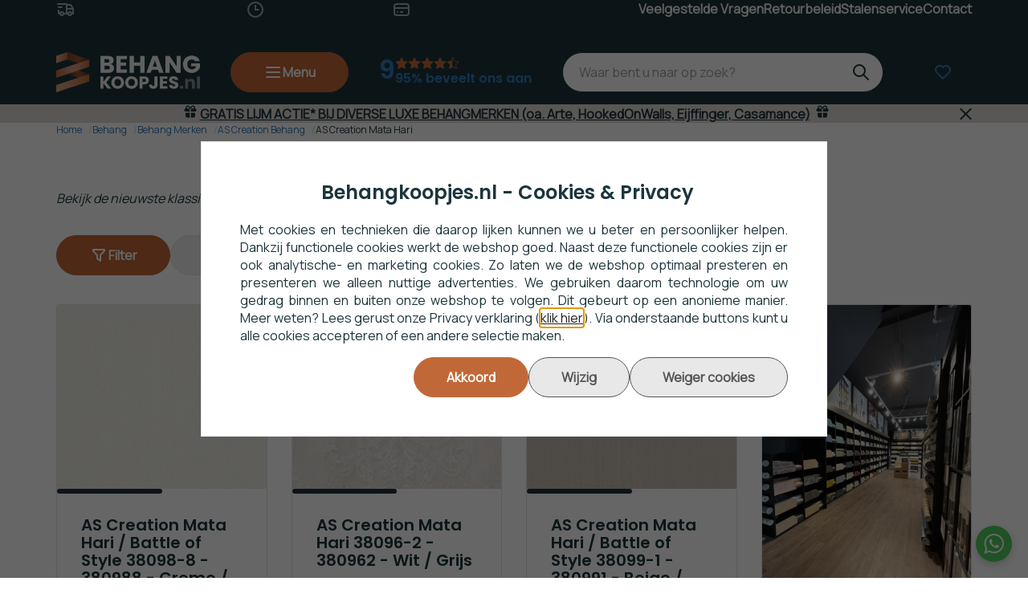

--- FILE ---
content_type: text/html; charset=UTF-8
request_url: https://www.behangkoopjes.nl/as-creation-mata-hari
body_size: 137992
content:
<!DOCTYPE html>
<html xmlns="http://www.w3.org/1999/xhtml" xml:lang="nl" lang="nl">
<head itemscope itemtype="http://schema.org/WebSite"> <link rel="stylesheet" href="https://use.typekit.net/zia0rsz.css"><link href="https://fonts.googleapis.com/css2?family=Manrope&display=swap" rel="stylesheet"><!--
  (c) CCV Shop - www.ccvshop.nl
  Generated: 21-01-2026 @ 8:07:23
  Theme: Protom
  Node: web25
-->

<meta http-equiv="Content-Type" content="text/html; charset=UTF-8" /><meta http-equiv="X-UA-Compatible" content="IE=edge" /><meta name="viewport" content="width=device-width, initial-scale=1"><meta name="verify-v1" content="4fNt1vquzadsZ7hJBIjPwxTHbw2obpg62rgU1ikZwt8" /><meta name="google-site-verification" content="4fNt1vquzadsZ7hJBIjPwxTHbw2obpg62rgU1ikZwt8" /><meta name="csrf-token" content="013ea1d407c7502957bb52ceebc6186f85e877f6bf996d2df9a172567e47c588"><link rel="canonical" href="https://www.behangkoopjes.nl/as-creation-mata-hari" /><title itemprop="name">Mata Hari Behang - AS Creation | Klassiek Behang</title><link rel="shortcut icon" href="https://www.behangkoopjes.nl/Files/2/31000/31523/FavIcon/279usj944809k464J38n90cW24tBv478.ico" type="image/x-icon" /><script type="text/javascript">var Logger=function(){var n=null,o={enable:function(){null!=n&&(window.console.debug=n)},disable:function(){n=console.debug,window.console.debug=function(){}}};return o}();Logger.disable();</script><!-- Framework js and css --><!-- LoadInlineJS: Plugins/Cookie/Cookie.js -->
<script>/** Node: web21 Source file: Plugins/Cookie/Cookie.js */

const Cookiepolice={preferences:[],type:{functional:'functional',statistic:'statistic',marketing:'marketing',},getPreferences:function(){return this.preferences},isAllowed:function(type){return this.getPreferences().includes(type)},init:function(preferences,whitelist){if(typeof document==='undefined'){return}
this.preferences=preferences;console.debug('👮 Cookiepolice init  ');console.debug('Cookie preferences: '+preferences);let cookieDesc=Object.getOwnPropertyDescriptor(Document.prototype,'cookie')||Object.getOwnPropertyDescriptor(HTMLDocument.prototype,'cookie')||Object.getOwnPropertyDescriptor(Document,'cookie');if(cookieDesc&&cookieDesc.configurable){Object.defineProperty(document,'cookie',{configurable:!0,get:function(){return cookieDesc.get.call(document)},set:function(val){try{const arguments=val?val.split(';'):[];let stringifiedAttributes='';let type=Cookiepolice.type.marketing;let expires=today=new Date();let name='';for(let i=0;i<arguments.length;i++){const parts=arguments[i].split('=');if(i==0){name=parts[0].trim()}
if(parts[0].trim()==='expires'){expires=new Date(parts[1])}
if(parts[0].trim()==='type'){type=parts[1]}else if(parts[0].trim()!=''){let value='';if(typeof parts[1]!=='undefined'){value=parts[1]}
stringifiedAttributes+=parts[0].trim()+'='+value+'; '}}
if(whitelist.includes(name)||preferences.includes(type)||expires.setHours(0,0,0,0)<today.setHours(0,0,0,0)){console.debug('Cookie allowed  :'+stringifiedAttributes);cookieDesc.set.call(document,val);return}
console.debug('Cookie blocked : '+type+' : '+stringifiedAttributes)}catch(e){console.debug(e)}}})}}};const Cookie={set:function(name,value,attributes){if(typeof document==='undefined'){return}
try{if(typeof attributes.expires==='number'){attributes.expires=new Date(Date.now()+attributes.expires*864e5)}
if(attributes.expires){attributes.expires=attributes.expires.toUTCString()}
name=encodeURIComponent(name).replace(/%(2[346B]|5E|60|7C)/g,decodeURIComponent).replace(/[()]/g,escape);value=encodeURIComponent(value).replace(/%(2[346BF]|3[AC-F]|40|5[BDE]|60|7[BCD])/g,decodeURIComponent)}catch(e){return''}
let stringifiedAttributes='';for(let attributeName in attributes){if(!attributes[attributeName]){continue}
stringifiedAttributes+='; '+attributeName;if(attributes[attributeName]===!0){continue}
stringifiedAttributes+='='+attributes[attributeName].split(';')[0]}
return(document.cookie=name+'='+value+stringifiedAttributes)},remove:function(name){this.set(name,'',{expires:-1})},get:function(name){if(typeof document==='undefined'||(arguments.length&&!name)){return}
const cookies=document.cookie?document.cookie.split('; '):[];const jar={};for(let i=0;i<cookies.length;i++){const parts=cookies[i].split('=');let value=parts.slice(1).join('=');try{const found=decodeURIComponent(parts[0]);if(value[0]==='"'){value=value.slice(1,-1)}
jar[found]=value.replace(/(%[\dA-F]{2})+/gi,decodeURIComponent);if(name===found){break}}catch(e){}}
return name?jar[name]:jar},}</script><!-- LoadInlineJS: /Plugins/jQuery/js/jquery-1.9.1.min.js -->
<script>/*! jQuery v1.9.1 | (c) 2005, 2012 jQuery Foundation, Inc. | jquery.org/license
//@ sourceMappingURL=jquery.min.map
*/(function(e,t){var n,r,i=typeof t,o=e.document,a=e.location,s=e.jQuery,u=e.$,l={},c=[],p="1.9.1",f=c.concat,d=c.push,h=c.slice,g=c.indexOf,m=l.toString,y=l.hasOwnProperty,v=p.trim,b=function(e,t){return new b.fn.init(e,t,r)},x=/[+-]?(?:\d*\.|)\d+(?:[eE][+-]?\d+|)/.source,w=/\S+/g,T=/^[\s\uFEFF\xA0]+|[\s\uFEFF\xA0]+$/g,N=/^(?:(<[\w\W]+>)[^>]*|#([\w-]*))$/,C=/^<(\w+)\s*\/?>(?:<\/\1>|)$/,k=/^[\],:{}\s]*$/,E=/(?:^|:|,)(?:\s*\[)+/g,S=/\\(?:["\\\/bfnrt]|u[\da-fA-F]{4})/g,A=/"[^"\\\r\n]*"|true|false|null|-?(?:\d+\.|)\d+(?:[eE][+-]?\d+|)/g,j=/^-ms-/,D=/-([\da-z])/gi,L=function(e,t){return t.toUpperCase()},H=function(e){(o.addEventListener||"load"===e.type||"complete"===o.readyState)&&(q(),b.ready())},q=function(){o.addEventListener?(o.removeEventListener("DOMContentLoaded",H,!1),e.removeEventListener("load",H,!1)):(o.detachEvent("onreadystatechange",H),e.detachEvent("onload",H))};b.fn=b.prototype={jquery:p,constructor:b,init:function(e,n,r){var i,a;if(!e)return this;if("string"==typeof e){if(i="<"===e.charAt(0)&&">"===e.charAt(e.length-1)&&e.length>=3?[null,e,null]:N.exec(e),!i||!i[1]&&n)return!n||n.jquery?(n||r).find(e):this.constructor(n).find(e);if(i[1]){if(n=n instanceof b?n[0]:n,b.merge(this,b.parseHTML(i[1],n&&n.nodeType?n.ownerDocument||n:o,!0)),C.test(i[1])&&b.isPlainObject(n))for(i in n)b.isFunction(this[i])?this[i](n[i]):this.attr(i,n[i]);return this}if(a=o.getElementById(i[2]),a&&a.parentNode){if(a.id!==i[2])return r.find(e);this.length=1,this[0]=a}return this.context=o,this.selector=e,this}return e.nodeType?(this.context=this[0]=e,this.length=1,this):b.isFunction(e)?r.ready(e):(e.selector!==t&&(this.selector=e.selector,this.context=e.context),b.makeArray(e,this))},selector:"",length:0,size:function(){return this.length},toArray:function(){return h.call(this)},get:function(e){return null==e?this.toArray():0>e?this[this.length+e]:this[e]},pushStack:function(e){var t=b.merge(this.constructor(),e);return t.prevObject=this,t.context=this.context,t},each:function(e,t){return b.each(this,e,t)},ready:function(e){return b.ready.promise().done(e),this},slice:function(){return this.pushStack(h.apply(this,arguments))},first:function(){return this.eq(0)},last:function(){return this.eq(-1)},eq:function(e){var t=this.length,n=+e+(0>e?t:0);return this.pushStack(n>=0&&t>n?[this[n]]:[])},map:function(e){return this.pushStack(b.map(this,function(t,n){return e.call(t,n,t)}))},end:function(){return this.prevObject||this.constructor(null)},push:d,sort:[].sort,splice:[].splice},b.fn.init.prototype=b.fn,b.extend=b.fn.extend=function(){var e,n,r,i,o,a,s=arguments[0]||{},u=1,l=arguments.length,c=!1;for("boolean"==typeof s&&(c=s,s=arguments[1]||{},u=2),"object"==typeof s||b.isFunction(s)||(s={}),l===u&&(s=this,--u);l>u;u++)if(null!=(o=arguments[u]))for(i in o)e=s[i],r=o[i],s!==r&&(c&&r&&(b.isPlainObject(r)||(n=b.isArray(r)))?(n?(n=!1,a=e&&b.isArray(e)?e:[]):a=e&&b.isPlainObject(e)?e:{},s[i]=b.extend(c,a,r)):r!==t&&(s[i]=r));return s},b.extend({noConflict:function(t){return e.$===b&&(e.$=u),t&&e.jQuery===b&&(e.jQuery=s),b},isReady:!1,readyWait:1,holdReady:function(e){e?b.readyWait++:b.ready(!0)},ready:function(e){if(e===!0?!--b.readyWait:!b.isReady){if(!o.body)return setTimeout(b.ready);b.isReady=!0,e!==!0&&--b.readyWait>0||(n.resolveWith(o,[b]),b.fn.trigger&&b(o).trigger("ready").off("ready"))}},isFunction:function(e){return"function"===b.type(e)},isArray:Array.isArray||function(e){return"array"===b.type(e)},isWindow:function(e){return null!=e&&e==e.window},isNumeric:function(e){return!isNaN(parseFloat(e))&&isFinite(e)},type:function(e){return null==e?e+"":"object"==typeof e||"function"==typeof e?l[m.call(e)]||"object":typeof e},isPlainObject:function(e){if(!e||"object"!==b.type(e)||e.nodeType||b.isWindow(e))return!1;try{if(e.constructor&&!y.call(e,"constructor")&&!y.call(e.constructor.prototype,"isPrototypeOf"))return!1}catch(n){return!1}var r;for(r in e);return r===t||y.call(e,r)},isEmptyObject:function(e){var t;for(t in e)return!1;return!0},error:function(e){throw Error(e)},parseHTML:function(e,t,n){if(!e||"string"!=typeof e)return null;"boolean"==typeof t&&(n=t,t=!1),t=t||o;var r=C.exec(e),i=!n&&[];return r?[t.createElement(r[1])]:(r=b.buildFragment([e],t,i),i&&b(i).remove(),b.merge([],r.childNodes))},parseJSON:function(n){return e.JSON&&e.JSON.parse?e.JSON.parse(n):null===n?n:"string"==typeof n&&(n=b.trim(n),n&&k.test(n.replace(S,"@").replace(A,"]").replace(E,"")))?Function("return "+n)():(b.error("Invalid JSON: "+n),t)},parseXML:function(n){var r,i;if(!n||"string"!=typeof n)return null;try{e.DOMParser?(i=new DOMParser,r=i.parseFromString(n,"text/xml")):(r=new ActiveXObject("Microsoft.XMLDOM"),r.async="false",r.loadXML(n))}catch(o){r=t}return r&&r.documentElement&&!r.getElementsByTagName("parsererror").length||b.error("Invalid XML: "+n),r},noop:function(){},globalEval:function(t){t&&b.trim(t)&&(e.execScript||function(t){e.eval.call(e,t)})(t)},camelCase:function(e){return e.replace(j,"ms-").replace(D,L)},nodeName:function(e,t){return e.nodeName&&e.nodeName.toLowerCase()===t.toLowerCase()},each:function(e,t,n){var r,i=0,o=e.length,a=M(e);if(n){if(a){for(;o>i;i++)if(r=t.apply(e[i],n),r===!1)break}else for(i in e)if(r=t.apply(e[i],n),r===!1)break}else if(a){for(;o>i;i++)if(r=t.call(e[i],i,e[i]),r===!1)break}else for(i in e)if(r=t.call(e[i],i,e[i]),r===!1)break;return e},trim:v&&!v.call("\ufeff\u00a0")?function(e){return null==e?"":v.call(e)}:function(e){return null==e?"":(e+"").replace(T,"")},makeArray:function(e,t){var n=t||[];return null!=e&&(M(Object(e))?b.merge(n,"string"==typeof e?[e]:e):d.call(n,e)),n},inArray:function(e,t,n){var r;if(t){if(g)return g.call(t,e,n);for(r=t.length,n=n?0>n?Math.max(0,r+n):n:0;r>n;n++)if(n in t&&t[n]===e)return n}return-1},merge:function(e,n){var r=n.length,i=e.length,o=0;if("number"==typeof r)for(;r>o;o++)e[i++]=n[o];else while(n[o]!==t)e[i++]=n[o++];return e.length=i,e},grep:function(e,t,n){var r,i=[],o=0,a=e.length;for(n=!!n;a>o;o++)r=!!t(e[o],o),n!==r&&i.push(e[o]);return i},map:function(e,t,n){var r,i=0,o=e.length,a=M(e),s=[];if(a)for(;o>i;i++)r=t(e[i],i,n),null!=r&&(s[s.length]=r);else for(i in e)r=t(e[i],i,n),null!=r&&(s[s.length]=r);return f.apply([],s)},guid:1,proxy:function(e,n){var r,i,o;return"string"==typeof n&&(o=e[n],n=e,e=o),b.isFunction(e)?(r=h.call(arguments,2),i=function(){return e.apply(n||this,r.concat(h.call(arguments)))},i.guid=e.guid=e.guid||b.guid++,i):t},access:function(e,n,r,i,o,a,s){var u=0,l=e.length,c=null==r;if("object"===b.type(r)){o=!0;for(u in r)b.access(e,n,u,r[u],!0,a,s)}else if(i!==t&&(o=!0,b.isFunction(i)||(s=!0),c&&(s?(n.call(e,i),n=null):(c=n,n=function(e,t,n){return c.call(b(e),n)})),n))for(;l>u;u++)n(e[u],r,s?i:i.call(e[u],u,n(e[u],r)));return o?e:c?n.call(e):l?n(e[0],r):a},now:function(){return(new Date).getTime()}}),b.ready.promise=function(t){if(!n)if(n=b.Deferred(),"complete"===o.readyState)setTimeout(b.ready);else if(o.addEventListener)o.addEventListener("DOMContentLoaded",H,!1),e.addEventListener("load",H,!1);else{o.attachEvent("onreadystatechange",H),e.attachEvent("onload",H);var r=!1;try{r=null==e.frameElement&&o.documentElement}catch(i){}r&&r.doScroll&&function a(){if(!b.isReady){try{r.doScroll("left")}catch(e){return setTimeout(a,50)}q(),b.ready()}}()}return n.promise(t)},b.each("Boolean Number String Function Array Date RegExp Object Error".split(" "),function(e,t){l["[object "+t+"]"]=t.toLowerCase()});function M(e){var t=e.length,n=b.type(e);return b.isWindow(e)?!1:1===e.nodeType&&t?!0:"array"===n||"function"!==n&&(0===t||"number"==typeof t&&t>0&&t-1 in e)}r=b(o);var _={};function F(e){var t=_[e]={};return b.each(e.match(w)||[],function(e,n){t[n]=!0}),t}b.Callbacks=function(e){e="string"==typeof e?_[e]||F(e):b.extend({},e);var n,r,i,o,a,s,u=[],l=!e.once&&[],c=function(t){for(r=e.memory&&t,i=!0,a=s||0,s=0,o=u.length,n=!0;u&&o>a;a++)if(u[a].apply(t[0],t[1])===!1&&e.stopOnFalse){r=!1;break}n=!1,u&&(l?l.length&&c(l.shift()):r?u=[]:p.disable())},p={add:function(){if(u){var t=u.length;(function i(t){b.each(t,function(t,n){var r=b.type(n);"function"===r?e.unique&&p.has(n)||u.push(n):n&&n.length&&"string"!==r&&i(n)})})(arguments),n?o=u.length:r&&(s=t,c(r))}return this},remove:function(){return u&&b.each(arguments,function(e,t){var r;while((r=b.inArray(t,u,r))>-1)u.splice(r,1),n&&(o>=r&&o--,a>=r&&a--)}),this},has:function(e){return e?b.inArray(e,u)>-1:!(!u||!u.length)},empty:function(){return u=[],this},disable:function(){return u=l=r=t,this},disabled:function(){return!u},lock:function(){return l=t,r||p.disable(),this},locked:function(){return!l},fireWith:function(e,t){return t=t||[],t=[e,t.slice?t.slice():t],!u||i&&!l||(n?l.push(t):c(t)),this},fire:function(){return p.fireWith(this,arguments),this},fired:function(){return!!i}};return p},b.extend({Deferred:function(e){var t=[["resolve","done",b.Callbacks("once memory"),"resolved"],["reject","fail",b.Callbacks("once memory"),"rejected"],["notify","progress",b.Callbacks("memory")]],n="pending",r={state:function(){return n},always:function(){return i.done(arguments).fail(arguments),this},then:function(){var e=arguments;return b.Deferred(function(n){b.each(t,function(t,o){var a=o[0],s=b.isFunction(e[t])&&e[t];i[o[1]](function(){var e=s&&s.apply(this,arguments);e&&b.isFunction(e.promise)?e.promise().done(n.resolve).fail(n.reject).progress(n.notify):n[a+"With"](this===r?n.promise():this,s?[e]:arguments)})}),e=null}).promise()},promise:function(e){return null!=e?b.extend(e,r):r}},i={};return r.pipe=r.then,b.each(t,function(e,o){var a=o[2],s=o[3];r[o[1]]=a.add,s&&a.add(function(){n=s},t[1^e][2].disable,t[2][2].lock),i[o[0]]=function(){return i[o[0]+"With"](this===i?r:this,arguments),this},i[o[0]+"With"]=a.fireWith}),r.promise(i),e&&e.call(i,i),i},when:function(e){var t=0,n=h.call(arguments),r=n.length,i=1!==r||e&&b.isFunction(e.promise)?r:0,o=1===i?e:b.Deferred(),a=function(e,t,n){return function(r){t[e]=this,n[e]=arguments.length>1?h.call(arguments):r,n===s?o.notifyWith(t,n):--i||o.resolveWith(t,n)}},s,u,l;if(r>1)for(s=Array(r),u=Array(r),l=Array(r);r>t;t++)n[t]&&b.isFunction(n[t].promise)?n[t].promise().done(a(t,l,n)).fail(o.reject).progress(a(t,u,s)):--i;return i||o.resolveWith(l,n),o.promise()}}),b.support=function(){var t,n,r,a,s,u,l,c,p,f,d=o.createElement("div");if(d.setAttribute("className","t"),d.innerHTML="  <link/><table></table><a href='/a'>a</a><input type='checkbox'/>",n=d.getElementsByTagName("*"),r=d.getElementsByTagName("a")[0],!n||!r||!n.length)return{};s=o.createElement("select"),l=s.appendChild(o.createElement("option")),a=d.getElementsByTagName("input")[0],r.style.cssText="top:1px;float:left;opacity:.5",t={getSetAttribute:"t"!==d.className,leadingWhitespace:3===d.firstChild.nodeType,tbody:!d.getElementsByTagName("tbody").length,htmlSerialize:!!d.getElementsByTagName("link").length,style:/top/.test(r.getAttribute("style")),hrefNormalized:"/a"===r.getAttribute("href"),opacity:/^0.5/.test(r.style.opacity),cssFloat:!!r.style.cssFloat,checkOn:!!a.value,optSelected:l.selected,enctype:!!o.createElement("form").enctype,html5Clone:"<:nav></:nav>"!==o.createElement("nav").cloneNode(!0).outerHTML,boxModel:"CSS1Compat"===o.compatMode,deleteExpando:!0,noCloneEvent:!0,inlineBlockNeedsLayout:!1,shrinkWrapBlocks:!1,reliableMarginRight:!0,boxSizingReliable:!0,pixelPosition:!1},a.checked=!0,t.noCloneChecked=a.cloneNode(!0).checked,s.disabled=!0,t.optDisabled=!l.disabled;try{delete d.test}catch(h){t.deleteExpando=!1}a=o.createElement("input"),a.setAttribute("value",""),t.input=""===a.getAttribute("value"),a.value="t",a.setAttribute("type","radio"),t.radioValue="t"===a.value,a.setAttribute("checked","t"),a.setAttribute("name","t"),u=o.createDocumentFragment(),u.appendChild(a),t.appendChecked=a.checked,t.checkClone=u.cloneNode(!0).cloneNode(!0).lastChild.checked,d.attachEvent&&(d.attachEvent("onclick",function(){t.noCloneEvent=!1}),d.cloneNode(!0).click());for(f in{submit:!0,change:!0,focusin:!0})d.setAttribute(c="on"+f,"t"),t[f+"Bubbles"]=c in e||d.attributes[c].expando===!1;return d.style.backgroundClip="content-box",d.cloneNode(!0).style.backgroundClip="",t.clearCloneStyle="content-box"===d.style.backgroundClip,b(function(){var n,r,a,s="padding:0;margin:0;border:0;display:block;box-sizing:content-box;-moz-box-sizing:content-box;-webkit-box-sizing:content-box;",u=o.getElementsByTagName("body")[0];u&&(n=o.createElement("div"),n.style.cssText="border:0;width:0;height:0;position:absolute;top:0;left:-9999px;margin-top:1px",u.appendChild(n).appendChild(d),d.innerHTML="<table><tr><td></td><td>t</td></tr></table>",a=d.getElementsByTagName("td"),a[0].style.cssText="padding:0;margin:0;border:0;display:none",p=0===a[0].offsetHeight,a[0].style.display="",a[1].style.display="none",t.reliableHiddenOffsets=p&&0===a[0].offsetHeight,d.innerHTML="",d.style.cssText="box-sizing:border-box;-moz-box-sizing:border-box;-webkit-box-sizing:border-box;padding:1px;border:1px;display:block;width:4px;margin-top:1%;position:absolute;top:1%;",t.boxSizing=4===d.offsetWidth,t.doesNotIncludeMarginInBodyOffset=1!==u.offsetTop,e.getComputedStyle&&(t.pixelPosition="1%"!==(e.getComputedStyle(d,null)||{}).top,t.boxSizingReliable="4px"===(e.getComputedStyle(d,null)||{width:"4px"}).width,r=d.appendChild(o.createElement("div")),r.style.cssText=d.style.cssText=s,r.style.marginRight=r.style.width="0",d.style.width="1px",t.reliableMarginRight=!parseFloat((e.getComputedStyle(r,null)||{}).marginRight)),typeof d.style.zoom!==i&&(d.innerHTML="",d.style.cssText=s+"width:1px;padding:1px;display:inline;zoom:1",t.inlineBlockNeedsLayout=3===d.offsetWidth,d.style.display="block",d.innerHTML="<div></div>",d.firstChild.style.width="5px",t.shrinkWrapBlocks=3!==d.offsetWidth,t.inlineBlockNeedsLayout&&(u.style.zoom=1)),u.removeChild(n),n=d=a=r=null)}),n=s=u=l=r=a=null,t}();var O=/(?:\{[\s\S]*\}|\[[\s\S]*\])$/,B=/([A-Z])/g;function P(e,n,r,i){if(b.acceptData(e)){var o,a,s=b.expando,u="string"==typeof n,l=e.nodeType,p=l?b.cache:e,f=l?e[s]:e[s]&&s;if(f&&p[f]&&(i||p[f].data)||!u||r!==t)return f||(l?e[s]=f=c.pop()||b.guid++:f=s),p[f]||(p[f]={},l||(p[f].toJSON=b.noop)),("object"==typeof n||"function"==typeof n)&&(i?p[f]=b.extend(p[f],n):p[f].data=b.extend(p[f].data,n)),o=p[f],i||(o.data||(o.data={}),o=o.data),r!==t&&(o[b.camelCase(n)]=r),u?(a=o[n],null==a&&(a=o[b.camelCase(n)])):a=o,a}}function R(e,t,n){if(b.acceptData(e)){var r,i,o,a=e.nodeType,s=a?b.cache:e,u=a?e[b.expando]:b.expando;if(s[u]){if(t&&(o=n?s[u]:s[u].data)){b.isArray(t)?t=t.concat(b.map(t,b.camelCase)):t in o?t=[t]:(t=b.camelCase(t),t=t in o?[t]:t.split(" "));for(r=0,i=t.length;i>r;r++)delete o[t[r]];if(!(n?$:b.isEmptyObject)(o))return}(n||(delete s[u].data,$(s[u])))&&(a?b.cleanData([e],!0):b.support.deleteExpando||s!=s.window?delete s[u]:s[u]=null)}}}b.extend({cache:{},expando:"jQuery"+(p+Math.random()).replace(/\D/g,""),noData:{embed:!0,object:"clsid:D27CDB6E-AE6D-11cf-96B8-444553540000",applet:!0},hasData:function(e){return e=e.nodeType?b.cache[e[b.expando]]:e[b.expando],!!e&&!$(e)},data:function(e,t,n){return P(e,t,n)},removeData:function(e,t){return R(e,t)},_data:function(e,t,n){return P(e,t,n,!0)},_removeData:function(e,t){return R(e,t,!0)},acceptData:function(e){if(e.nodeType&&1!==e.nodeType&&9!==e.nodeType)return!1;var t=e.nodeName&&b.noData[e.nodeName.toLowerCase()];return!t||t!==!0&&e.getAttribute("classid")===t}}),b.fn.extend({data:function(e,n){var r,i,o=this[0],a=0,s=null;if(e===t){if(this.length&&(s=b.data(o),1===o.nodeType&&!b._data(o,"parsedAttrs"))){for(r=o.attributes;r.length>a;a++)i=r[a].name,i.indexOf("data-")||(i=b.camelCase(i.slice(5)),W(o,i,s[i]));b._data(o,"parsedAttrs",!0)}return s}return"object"==typeof e?this.each(function(){b.data(this,e)}):b.access(this,function(n){return n===t?o?W(o,e,b.data(o,e)):null:(this.each(function(){b.data(this,e,n)}),t)},null,n,arguments.length>1,null,!0)},removeData:function(e){return this.each(function(){b.removeData(this,e)})}});function W(e,n,r){if(r===t&&1===e.nodeType){var i="data-"+n.replace(B,"-$1").toLowerCase();if(r=e.getAttribute(i),"string"==typeof r){try{r="true"===r?!0:"false"===r?!1:"null"===r?null:+r+""===r?+r:O.test(r)?b.parseJSON(r):r}catch(o){}b.data(e,n,r)}else r=t}return r}function $(e){var t;for(t in e)if(("data"!==t||!b.isEmptyObject(e[t]))&&"toJSON"!==t)return!1;return!0}b.extend({queue:function(e,n,r){var i;return e?(n=(n||"fx")+"queue",i=b._data(e,n),r&&(!i||b.isArray(r)?i=b._data(e,n,b.makeArray(r)):i.push(r)),i||[]):t},dequeue:function(e,t){t=t||"fx";var n=b.queue(e,t),r=n.length,i=n.shift(),o=b._queueHooks(e,t),a=function(){b.dequeue(e,t)};"inprogress"===i&&(i=n.shift(),r--),o.cur=i,i&&("fx"===t&&n.unshift("inprogress"),delete o.stop,i.call(e,a,o)),!r&&o&&o.empty.fire()},_queueHooks:function(e,t){var n=t+"queueHooks";return b._data(e,n)||b._data(e,n,{empty:b.Callbacks("once memory").add(function(){b._removeData(e,t+"queue"),b._removeData(e,n)})})}}),b.fn.extend({queue:function(e,n){var r=2;return"string"!=typeof e&&(n=e,e="fx",r--),r>arguments.length?b.queue(this[0],e):n===t?this:this.each(function(){var t=b.queue(this,e,n);b._queueHooks(this,e),"fx"===e&&"inprogress"!==t[0]&&b.dequeue(this,e)})},dequeue:function(e){return this.each(function(){b.dequeue(this,e)})},delay:function(e,t){return e=b.fx?b.fx.speeds[e]||e:e,t=t||"fx",this.queue(t,function(t,n){var r=setTimeout(t,e);n.stop=function(){clearTimeout(r)}})},clearQueue:function(e){return this.queue(e||"fx",[])},promise:function(e,n){var r,i=1,o=b.Deferred(),a=this,s=this.length,u=function(){--i||o.resolveWith(a,[a])};"string"!=typeof e&&(n=e,e=t),e=e||"fx";while(s--)r=b._data(a[s],e+"queueHooks"),r&&r.empty&&(i++,r.empty.add(u));return u(),o.promise(n)}});var I,z,X=/[\t\r\n]/g,U=/\r/g,V=/^(?:input|select|textarea|button|object)$/i,Y=/^(?:a|area)$/i,J=/^(?:checked|selected|autofocus|autoplay|async|controls|defer|disabled|hidden|loop|multiple|open|readonly|required|scoped)$/i,G=/^(?:checked|selected)$/i,Q=b.support.getSetAttribute,K=b.support.input;b.fn.extend({attr:function(e,t){return b.access(this,b.attr,e,t,arguments.length>1)},removeAttr:function(e){return this.each(function(){b.removeAttr(this,e)})},prop:function(e,t){return b.access(this,b.prop,e,t,arguments.length>1)},removeProp:function(e){return e=b.propFix[e]||e,this.each(function(){try{this[e]=t,delete this[e]}catch(n){}})},addClass:function(e){var t,n,r,i,o,a=0,s=this.length,u="string"==typeof e&&e;if(b.isFunction(e))return this.each(function(t){b(this).addClass(e.call(this,t,this.className))});if(u)for(t=(e||"").match(w)||[];s>a;a++)if(n=this[a],r=1===n.nodeType&&(n.className?(" "+n.className+" ").replace(X," "):" ")){o=0;while(i=t[o++])0>r.indexOf(" "+i+" ")&&(r+=i+" ");n.className=b.trim(r)}return this},removeClass:function(e){var t,n,r,i,o,a=0,s=this.length,u=0===arguments.length||"string"==typeof e&&e;if(b.isFunction(e))return this.each(function(t){b(this).removeClass(e.call(this,t,this.className))});if(u)for(t=(e||"").match(w)||[];s>a;a++)if(n=this[a],r=1===n.nodeType&&(n.className?(" "+n.className+" ").replace(X," "):"")){o=0;while(i=t[o++])while(r.indexOf(" "+i+" ")>=0)r=r.replace(" "+i+" "," ");n.className=e?b.trim(r):""}return this},toggleClass:function(e,t){var n=typeof e,r="boolean"==typeof t;return b.isFunction(e)?this.each(function(n){b(this).toggleClass(e.call(this,n,this.className,t),t)}):this.each(function(){if("string"===n){var o,a=0,s=b(this),u=t,l=e.match(w)||[];while(o=l[a++])u=r?u:!s.hasClass(o),s[u?"addClass":"removeClass"](o)}else(n===i||"boolean"===n)&&(this.className&&b._data(this,"__className__",this.className),this.className=this.className||e===!1?"":b._data(this,"__className__")||"")})},hasClass:function(e){var t=" "+e+" ",n=0,r=this.length;for(;r>n;n++)if(1===this[n].nodeType&&(" "+this[n].className+" ").replace(X," ").indexOf(t)>=0)return!0;return!1},val:function(e){var n,r,i,o=this[0];{if(arguments.length)return i=b.isFunction(e),this.each(function(n){var o,a=b(this);1===this.nodeType&&(o=i?e.call(this,n,a.val()):e,null==o?o="":"number"==typeof o?o+="":b.isArray(o)&&(o=b.map(o,function(e){return null==e?"":e+""})),r=b.valHooks[this.type]||b.valHooks[this.nodeName.toLowerCase()],r&&"set"in r&&r.set(this,o,"value")!==t||(this.value=o))});if(o)return r=b.valHooks[o.type]||b.valHooks[o.nodeName.toLowerCase()],r&&"get"in r&&(n=r.get(o,"value"))!==t?n:(n=o.value,"string"==typeof n?n.replace(U,""):null==n?"":n)}}}),b.extend({valHooks:{option:{get:function(e){var t=e.attributes.value;return!t||t.specified?e.value:e.text}},select:{get:function(e){var t,n,r=e.options,i=e.selectedIndex,o="select-one"===e.type||0>i,a=o?null:[],s=o?i+1:r.length,u=0>i?s:o?i:0;for(;s>u;u++)if(n=r[u],!(!n.selected&&u!==i||(b.support.optDisabled?n.disabled:null!==n.getAttribute("disabled"))||n.parentNode.disabled&&b.nodeName(n.parentNode,"optgroup"))){if(t=b(n).val(),o)return t;a.push(t)}return a},set:function(e,t){var n=b.makeArray(t);return b(e).find("option").each(function(){this.selected=b.inArray(b(this).val(),n)>=0}),n.length||(e.selectedIndex=-1),n}}},attr:function(e,n,r){var o,a,s,u=e.nodeType;if(e&&3!==u&&8!==u&&2!==u)return typeof e.getAttribute===i?b.prop(e,n,r):(a=1!==u||!b.isXMLDoc(e),a&&(n=n.toLowerCase(),o=b.attrHooks[n]||(J.test(n)?z:I)),r===t?o&&a&&"get"in o&&null!==(s=o.get(e,n))?s:(typeof e.getAttribute!==i&&(s=e.getAttribute(n)),null==s?t:s):null!==r?o&&a&&"set"in o&&(s=o.set(e,r,n))!==t?s:(e.setAttribute(n,r+""),r):(b.removeAttr(e,n),t))},removeAttr:function(e,t){var n,r,i=0,o=t&&t.match(w);if(o&&1===e.nodeType)while(n=o[i++])r=b.propFix[n]||n,J.test(n)?!Q&&G.test(n)?e[b.camelCase("default-"+n)]=e[r]=!1:e[r]=!1:b.attr(e,n,""),e.removeAttribute(Q?n:r)},attrHooks:{type:{set:function(e,t){if(!b.support.radioValue&&"radio"===t&&b.nodeName(e,"input")){var n=e.value;return e.setAttribute("type",t),n&&(e.value=n),t}}}},propFix:{tabindex:"tabIndex",readonly:"readOnly","for":"htmlFor","class":"className",maxlength:"maxLength",cellspacing:"cellSpacing",cellpadding:"cellPadding",rowspan:"rowSpan",colspan:"colSpan",usemap:"useMap",frameborder:"frameBorder",contenteditable:"contentEditable"},prop:function(e,n,r){var i,o,a,s=e.nodeType;if(e&&3!==s&&8!==s&&2!==s)return a=1!==s||!b.isXMLDoc(e),a&&(n=b.propFix[n]||n,o=b.propHooks[n]),r!==t?o&&"set"in o&&(i=o.set(e,r,n))!==t?i:e[n]=r:o&&"get"in o&&null!==(i=o.get(e,n))?i:e[n]},propHooks:{tabIndex:{get:function(e){var n=e.getAttributeNode("tabindex");return n&&n.specified?parseInt(n.value,10):V.test(e.nodeName)||Y.test(e.nodeName)&&e.href?0:t}}}}),z={get:function(e,n){var r=b.prop(e,n),i="boolean"==typeof r&&e.getAttribute(n),o="boolean"==typeof r?K&&Q?null!=i:G.test(n)?e[b.camelCase("default-"+n)]:!!i:e.getAttributeNode(n);return o&&o.value!==!1?n.toLowerCase():t},set:function(e,t,n){return t===!1?b.removeAttr(e,n):K&&Q||!G.test(n)?e.setAttribute(!Q&&b.propFix[n]||n,n):e[b.camelCase("default-"+n)]=e[n]=!0,n}},K&&Q||(b.attrHooks.value={get:function(e,n){var r=e.getAttributeNode(n);return b.nodeName(e,"input")?e.defaultValue:r&&r.specified?r.value:t},set:function(e,n,r){return b.nodeName(e,"input")?(e.defaultValue=n,t):I&&I.set(e,n,r)}}),Q||(I=b.valHooks.button={get:function(e,n){var r=e.getAttributeNode(n);return r&&("id"===n||"name"===n||"coords"===n?""!==r.value:r.specified)?r.value:t},set:function(e,n,r){var i=e.getAttributeNode(r);return i||e.setAttributeNode(i=e.ownerDocument.createAttribute(r)),i.value=n+="","value"===r||n===e.getAttribute(r)?n:t}},b.attrHooks.contenteditable={get:I.get,set:function(e,t,n){I.set(e,""===t?!1:t,n)}},b.each(["width","height"],function(e,n){b.attrHooks[n]=b.extend(b.attrHooks[n],{set:function(e,r){return""===r?(e.setAttribute(n,"auto"),r):t}})})),b.support.hrefNormalized||(b.each(["href","src","width","height"],function(e,n){b.attrHooks[n]=b.extend(b.attrHooks[n],{get:function(e){var r=e.getAttribute(n,2);return null==r?t:r}})}),b.each(["href","src"],function(e,t){b.propHooks[t]={get:function(e){return e.getAttribute(t,4)}}})),b.support.style||(b.attrHooks.style={get:function(e){return e.style.cssText||t},set:function(e,t){return e.style.cssText=t+""}}),b.support.optSelected||(b.propHooks.selected=b.extend(b.propHooks.selected,{get:function(e){var t=e.parentNode;return t&&(t.selectedIndex,t.parentNode&&t.parentNode.selectedIndex),null}})),b.support.enctype||(b.propFix.enctype="encoding"),b.support.checkOn||b.each(["radio","checkbox"],function(){b.valHooks[this]={get:function(e){return null===e.getAttribute("value")?"on":e.value}}}),b.each(["radio","checkbox"],function(){b.valHooks[this]=b.extend(b.valHooks[this],{set:function(e,n){return b.isArray(n)?e.checked=b.inArray(b(e).val(),n)>=0:t}})});var Z=/^(?:input|select|textarea)$/i,et=/^key/,tt=/^(?:mouse|contextmenu)|click/,nt=/^(?:focusinfocus|focusoutblur)$/,rt=/^([^.]*)(?:\.(.+)|)$/;function it(){return!0}function ot(){return!1}b.event={global:{},add:function(e,n,r,o,a){var s,u,l,c,p,f,d,h,g,m,y,v=b._data(e);if(v){r.handler&&(c=r,r=c.handler,a=c.selector),r.guid||(r.guid=b.guid++),(u=v.events)||(u=v.events={}),(f=v.handle)||(f=v.handle=function(e){return typeof b===i||e&&b.event.triggered===e.type?t:b.event.dispatch.apply(f.elem,arguments)},f.elem=e),n=(n||"").match(w)||[""],l=n.length;while(l--)s=rt.exec(n[l])||[],g=y=s[1],m=(s[2]||"").split(".").sort(),p=b.event.special[g]||{},g=(a?p.delegateType:p.bindType)||g,p=b.event.special[g]||{},d=b.extend({type:g,origType:y,data:o,handler:r,guid:r.guid,selector:a,needsContext:a&&b.expr.match.needsContext.test(a),namespace:m.join(".")},c),(h=u[g])||(h=u[g]=[],h.delegateCount=0,p.setup&&p.setup.call(e,o,m,f)!==!1||(e.addEventListener?e.addEventListener(g,f,!1):e.attachEvent&&e.attachEvent("on"+g,f))),p.add&&(p.add.call(e,d),d.handler.guid||(d.handler.guid=r.guid)),a?h.splice(h.delegateCount++,0,d):h.push(d),b.event.global[g]=!0;e=null}},remove:function(e,t,n,r,i){var o,a,s,u,l,c,p,f,d,h,g,m=b.hasData(e)&&b._data(e);if(m&&(c=m.events)){t=(t||"").match(w)||[""],l=t.length;while(l--)if(s=rt.exec(t[l])||[],d=g=s[1],h=(s[2]||"").split(".").sort(),d){p=b.event.special[d]||{},d=(r?p.delegateType:p.bindType)||d,f=c[d]||[],s=s[2]&&RegExp("(^|\\.)"+h.join("\\.(?:.*\\.|)")+"(\\.|$)"),u=o=f.length;while(o--)a=f[o],!i&&g!==a.origType||n&&n.guid!==a.guid||s&&!s.test(a.namespace)||r&&r!==a.selector&&("**"!==r||!a.selector)||(f.splice(o,1),a.selector&&f.delegateCount--,p.remove&&p.remove.call(e,a));u&&!f.length&&(p.teardown&&p.teardown.call(e,h,m.handle)!==!1||b.removeEvent(e,d,m.handle),delete c[d])}else for(d in c)b.event.remove(e,d+t[l],n,r,!0);b.isEmptyObject(c)&&(delete m.handle,b._removeData(e,"events"))}},trigger:function(n,r,i,a){var s,u,l,c,p,f,d,h=[i||o],g=y.call(n,"type")?n.type:n,m=y.call(n,"namespace")?n.namespace.split("."):[];if(l=f=i=i||o,3!==i.nodeType&&8!==i.nodeType&&!nt.test(g+b.event.triggered)&&(g.indexOf(".")>=0&&(m=g.split("."),g=m.shift(),m.sort()),u=0>g.indexOf(":")&&"on"+g,n=n[b.expando]?n:new b.Event(g,"object"==typeof n&&n),n.isTrigger=!0,n.namespace=m.join("."),n.namespace_re=n.namespace?RegExp("(^|\\.)"+m.join("\\.(?:.*\\.|)")+"(\\.|$)"):null,n.result=t,n.target||(n.target=i),r=null==r?[n]:b.makeArray(r,[n]),p=b.event.special[g]||{},a||!p.trigger||p.trigger.apply(i,r)!==!1)){if(!a&&!p.noBubble&&!b.isWindow(i)){for(c=p.delegateType||g,nt.test(c+g)||(l=l.parentNode);l;l=l.parentNode)h.push(l),f=l;f===(i.ownerDocument||o)&&h.push(f.defaultView||f.parentWindow||e)}d=0;while((l=h[d++])&&!n.isPropagationStopped())n.type=d>1?c:p.bindType||g,s=(b._data(l,"events")||{})[n.type]&&b._data(l,"handle"),s&&s.apply(l,r),s=u&&l[u],s&&b.acceptData(l)&&s.apply&&s.apply(l,r)===!1&&n.preventDefault();if(n.type=g,!(a||n.isDefaultPrevented()||p._default&&p._default.apply(i.ownerDocument,r)!==!1||"click"===g&&b.nodeName(i,"a")||!b.acceptData(i)||!u||!i[g]||b.isWindow(i))){f=i[u],f&&(i[u]=null),b.event.triggered=g;try{i[g]()}catch(v){}b.event.triggered=t,f&&(i[u]=f)}return n.result}},dispatch:function(e){e=b.event.fix(e);var n,r,i,o,a,s=[],u=h.call(arguments),l=(b._data(this,"events")||{})[e.type]||[],c=b.event.special[e.type]||{};if(u[0]=e,e.delegateTarget=this,!c.preDispatch||c.preDispatch.call(this,e)!==!1){s=b.event.handlers.call(this,e,l),n=0;while((o=s[n++])&&!e.isPropagationStopped()){e.currentTarget=o.elem,a=0;while((i=o.handlers[a++])&&!e.isImmediatePropagationStopped())(!e.namespace_re||e.namespace_re.test(i.namespace))&&(e.handleObj=i,e.data=i.data,r=((b.event.special[i.origType]||{}).handle||i.handler).apply(o.elem,u),r!==t&&(e.result=r)===!1&&(e.preventDefault(),e.stopPropagation()))}return c.postDispatch&&c.postDispatch.call(this,e),e.result}},handlers:function(e,n){var r,i,o,a,s=[],u=n.delegateCount,l=e.target;if(u&&l.nodeType&&(!e.button||"click"!==e.type))for(;l!=this;l=l.parentNode||this)if(1===l.nodeType&&(l.disabled!==!0||"click"!==e.type)){for(o=[],a=0;u>a;a++)i=n[a],r=i.selector+" ",o[r]===t&&(o[r]=i.needsContext?b(r,this).index(l)>=0:b.find(r,this,null,[l]).length),o[r]&&o.push(i);o.length&&s.push({elem:l,handlers:o})}return n.length>u&&s.push({elem:this,handlers:n.slice(u)}),s},fix:function(e){if(e[b.expando])return e;var t,n,r,i=e.type,a=e,s=this.fixHooks[i];s||(this.fixHooks[i]=s=tt.test(i)?this.mouseHooks:et.test(i)?this.keyHooks:{}),r=s.props?this.props.concat(s.props):this.props,e=new b.Event(a),t=r.length;while(t--)n=r[t],e[n]=a[n];return e.target||(e.target=a.srcElement||o),3===e.target.nodeType&&(e.target=e.target.parentNode),e.metaKey=!!e.metaKey,s.filter?s.filter(e,a):e},props:"altKey bubbles cancelable ctrlKey currentTarget eventPhase metaKey relatedTarget shiftKey target timeStamp view which".split(" "),fixHooks:{},keyHooks:{props:"char charCode key keyCode".split(" "),filter:function(e,t){return null==e.which&&(e.which=null!=t.charCode?t.charCode:t.keyCode),e}},mouseHooks:{props:"button buttons clientX clientY fromElement offsetX offsetY pageX pageY screenX screenY toElement".split(" "),filter:function(e,n){var r,i,a,s=n.button,u=n.fromElement;return null==e.pageX&&null!=n.clientX&&(i=e.target.ownerDocument||o,a=i.documentElement,r=i.body,e.pageX=n.clientX+(a&&a.scrollLeft||r&&r.scrollLeft||0)-(a&&a.clientLeft||r&&r.clientLeft||0),e.pageY=n.clientY+(a&&a.scrollTop||r&&r.scrollTop||0)-(a&&a.clientTop||r&&r.clientTop||0)),!e.relatedTarget&&u&&(e.relatedTarget=u===e.target?n.toElement:u),e.which||s===t||(e.which=1&s?1:2&s?3:4&s?2:0),e}},special:{load:{noBubble:!0},click:{trigger:function(){return b.nodeName(this,"input")&&"checkbox"===this.type&&this.click?(this.click(),!1):t}},focus:{trigger:function(){if(this!==o.activeElement&&this.focus)try{return this.focus(),!1}catch(e){}},delegateType:"focusin"},blur:{trigger:function(){return this===o.activeElement&&this.blur?(this.blur(),!1):t},delegateType:"focusout"},beforeunload:{postDispatch:function(e){e.result!==t&&(e.originalEvent.returnValue=e.result)}}},simulate:function(e,t,n,r){var i=b.extend(new b.Event,n,{type:e,isSimulated:!0,originalEvent:{}});r?b.event.trigger(i,null,t):b.event.dispatch.call(t,i),i.isDefaultPrevented()&&n.preventDefault()}},b.removeEvent=o.removeEventListener?function(e,t,n){e.removeEventListener&&e.removeEventListener(t,n,!1)}:function(e,t,n){var r="on"+t;e.detachEvent&&(typeof e[r]===i&&(e[r]=null),e.detachEvent(r,n))},b.Event=function(e,n){return this instanceof b.Event?(e&&e.type?(this.originalEvent=e,this.type=e.type,this.isDefaultPrevented=e.defaultPrevented||e.returnValue===!1||e.getPreventDefault&&e.getPreventDefault()?it:ot):this.type=e,n&&b.extend(this,n),this.timeStamp=e&&e.timeStamp||b.now(),this[b.expando]=!0,t):new b.Event(e,n)},b.Event.prototype={isDefaultPrevented:ot,isPropagationStopped:ot,isImmediatePropagationStopped:ot,preventDefault:function(){var e=this.originalEvent;this.isDefaultPrevented=it,e&&(e.preventDefault?e.preventDefault():e.returnValue=!1)},stopPropagation:function(){var e=this.originalEvent;this.isPropagationStopped=it,e&&(e.stopPropagation&&e.stopPropagation(),e.cancelBubble=!0)},stopImmediatePropagation:function(){this.isImmediatePropagationStopped=it,this.stopPropagation()}},b.each({mouseenter:"mouseover",mouseleave:"mouseout"},function(e,t){b.event.special[e]={delegateType:t,bindType:t,handle:function(e){var n,r=this,i=e.relatedTarget,o=e.handleObj;
return(!i||i!==r&&!b.contains(r,i))&&(e.type=o.origType,n=o.handler.apply(this,arguments),e.type=t),n}}}),b.support.submitBubbles||(b.event.special.submit={setup:function(){return b.nodeName(this,"form")?!1:(b.event.add(this,"click._submit keypress._submit",function(e){var n=e.target,r=b.nodeName(n,"input")||b.nodeName(n,"button")?n.form:t;r&&!b._data(r,"submitBubbles")&&(b.event.add(r,"submit._submit",function(e){e._submit_bubble=!0}),b._data(r,"submitBubbles",!0))}),t)},postDispatch:function(e){e._submit_bubble&&(delete e._submit_bubble,this.parentNode&&!e.isTrigger&&b.event.simulate("submit",this.parentNode,e,!0))},teardown:function(){return b.nodeName(this,"form")?!1:(b.event.remove(this,"._submit"),t)}}),b.support.changeBubbles||(b.event.special.change={setup:function(){return Z.test(this.nodeName)?(("checkbox"===this.type||"radio"===this.type)&&(b.event.add(this,"propertychange._change",function(e){"checked"===e.originalEvent.propertyName&&(this._just_changed=!0)}),b.event.add(this,"click._change",function(e){this._just_changed&&!e.isTrigger&&(this._just_changed=!1),b.event.simulate("change",this,e,!0)})),!1):(b.event.add(this,"beforeactivate._change",function(e){var t=e.target;Z.test(t.nodeName)&&!b._data(t,"changeBubbles")&&(b.event.add(t,"change._change",function(e){!this.parentNode||e.isSimulated||e.isTrigger||b.event.simulate("change",this.parentNode,e,!0)}),b._data(t,"changeBubbles",!0))}),t)},handle:function(e){var n=e.target;return this!==n||e.isSimulated||e.isTrigger||"radio"!==n.type&&"checkbox"!==n.type?e.handleObj.handler.apply(this,arguments):t},teardown:function(){return b.event.remove(this,"._change"),!Z.test(this.nodeName)}}),b.support.focusinBubbles||b.each({focus:"focusin",blur:"focusout"},function(e,t){var n=0,r=function(e){b.event.simulate(t,e.target,b.event.fix(e),!0)};b.event.special[t]={setup:function(){0===n++&&o.addEventListener(e,r,!0)},teardown:function(){0===--n&&o.removeEventListener(e,r,!0)}}}),b.fn.extend({on:function(e,n,r,i,o){var a,s;if("object"==typeof e){"string"!=typeof n&&(r=r||n,n=t);for(a in e)this.on(a,n,r,e[a],o);return this}if(null==r&&null==i?(i=n,r=n=t):null==i&&("string"==typeof n?(i=r,r=t):(i=r,r=n,n=t)),i===!1)i=ot;else if(!i)return this;return 1===o&&(s=i,i=function(e){return b().off(e),s.apply(this,arguments)},i.guid=s.guid||(s.guid=b.guid++)),this.each(function(){b.event.add(this,e,i,r,n)})},one:function(e,t,n,r){return this.on(e,t,n,r,1)},off:function(e,n,r){var i,o;if(e&&e.preventDefault&&e.handleObj)return i=e.handleObj,b(e.delegateTarget).off(i.namespace?i.origType+"."+i.namespace:i.origType,i.selector,i.handler),this;if("object"==typeof e){for(o in e)this.off(o,n,e[o]);return this}return(n===!1||"function"==typeof n)&&(r=n,n=t),r===!1&&(r=ot),this.each(function(){b.event.remove(this,e,r,n)})},bind:function(e,t,n){return this.on(e,null,t,n)},unbind:function(e,t){return this.off(e,null,t)},delegate:function(e,t,n,r){return this.on(t,e,n,r)},undelegate:function(e,t,n){return 1===arguments.length?this.off(e,"**"):this.off(t,e||"**",n)},trigger:function(e,t){return this.each(function(){b.event.trigger(e,t,this)})},triggerHandler:function(e,n){var r=this[0];return r?b.event.trigger(e,n,r,!0):t}}),function(e,t){var n,r,i,o,a,s,u,l,c,p,f,d,h,g,m,y,v,x="sizzle"+-new Date,w=e.document,T={},N=0,C=0,k=it(),E=it(),S=it(),A=typeof t,j=1<<31,D=[],L=D.pop,H=D.push,q=D.slice,M=D.indexOf||function(e){var t=0,n=this.length;for(;n>t;t++)if(this[t]===e)return t;return-1},_="[\\x20\\t\\r\\n\\f]",F="(?:\\\\.|[\\w-]|[^\\x00-\\xa0])+",O=F.replace("w","w#"),B="([*^$|!~]?=)",P="\\["+_+"*("+F+")"+_+"*(?:"+B+_+"*(?:(['\"])((?:\\\\.|[^\\\\])*?)\\3|("+O+")|)|)"+_+"*\\]",R=":("+F+")(?:\\(((['\"])((?:\\\\.|[^\\\\])*?)\\3|((?:\\\\.|[^\\\\()[\\]]|"+P.replace(3,8)+")*)|.*)\\)|)",W=RegExp("^"+_+"+|((?:^|[^\\\\])(?:\\\\.)*)"+_+"+$","g"),$=RegExp("^"+_+"*,"+_+"*"),I=RegExp("^"+_+"*([\\x20\\t\\r\\n\\f>+~])"+_+"*"),z=RegExp(R),X=RegExp("^"+O+"$"),U={ID:RegExp("^#("+F+")"),CLASS:RegExp("^\\.("+F+")"),NAME:RegExp("^\\[name=['\"]?("+F+")['\"]?\\]"),TAG:RegExp("^("+F.replace("w","w*")+")"),ATTR:RegExp("^"+P),PSEUDO:RegExp("^"+R),CHILD:RegExp("^:(only|first|last|nth|nth-last)-(child|of-type)(?:\\("+_+"*(even|odd|(([+-]|)(\\d*)n|)"+_+"*(?:([+-]|)"+_+"*(\\d+)|))"+_+"*\\)|)","i"),needsContext:RegExp("^"+_+"*[>+~]|:(even|odd|eq|gt|lt|nth|first|last)(?:\\("+_+"*((?:-\\d)?\\d*)"+_+"*\\)|)(?=[^-]|$)","i")},V=/[\x20\t\r\n\f]*[+~]/,Y=/^[^{]+\{\s*\[native code/,J=/^(?:#([\w-]+)|(\w+)|\.([\w-]+))$/,G=/^(?:input|select|textarea|button)$/i,Q=/^h\d$/i,K=/'|\\/g,Z=/\=[\x20\t\r\n\f]*([^'"\]]*)[\x20\t\r\n\f]*\]/g,et=/\\([\da-fA-F]{1,6}[\x20\t\r\n\f]?|.)/g,tt=function(e,t){var n="0x"+t-65536;return n!==n?t:0>n?String.fromCharCode(n+65536):String.fromCharCode(55296|n>>10,56320|1023&n)};try{q.call(w.documentElement.childNodes,0)[0].nodeType}catch(nt){q=function(e){var t,n=[];while(t=this[e++])n.push(t);return n}}function rt(e){return Y.test(e+"")}function it(){var e,t=[];return e=function(n,r){return t.push(n+=" ")>i.cacheLength&&delete e[t.shift()],e[n]=r}}function ot(e){return e[x]=!0,e}function at(e){var t=p.createElement("div");try{return e(t)}catch(n){return!1}finally{t=null}}function st(e,t,n,r){var i,o,a,s,u,l,f,g,m,v;if((t?t.ownerDocument||t:w)!==p&&c(t),t=t||p,n=n||[],!e||"string"!=typeof e)return n;if(1!==(s=t.nodeType)&&9!==s)return[];if(!d&&!r){if(i=J.exec(e))if(a=i[1]){if(9===s){if(o=t.getElementById(a),!o||!o.parentNode)return n;if(o.id===a)return n.push(o),n}else if(t.ownerDocument&&(o=t.ownerDocument.getElementById(a))&&y(t,o)&&o.id===a)return n.push(o),n}else{if(i[2])return H.apply(n,q.call(t.getElementsByTagName(e),0)),n;if((a=i[3])&&T.getByClassName&&t.getElementsByClassName)return H.apply(n,q.call(t.getElementsByClassName(a),0)),n}if(T.qsa&&!h.test(e)){if(f=!0,g=x,m=t,v=9===s&&e,1===s&&"object"!==t.nodeName.toLowerCase()){l=ft(e),(f=t.getAttribute("id"))?g=f.replace(K,"\\$&"):t.setAttribute("id",g),g="[id='"+g+"'] ",u=l.length;while(u--)l[u]=g+dt(l[u]);m=V.test(e)&&t.parentNode||t,v=l.join(",")}if(v)try{return H.apply(n,q.call(m.querySelectorAll(v),0)),n}catch(b){}finally{f||t.removeAttribute("id")}}}return wt(e.replace(W,"$1"),t,n,r)}a=st.isXML=function(e){var t=e&&(e.ownerDocument||e).documentElement;return t?"HTML"!==t.nodeName:!1},c=st.setDocument=function(e){var n=e?e.ownerDocument||e:w;return n!==p&&9===n.nodeType&&n.documentElement?(p=n,f=n.documentElement,d=a(n),T.tagNameNoComments=at(function(e){return e.appendChild(n.createComment("")),!e.getElementsByTagName("*").length}),T.attributes=at(function(e){e.innerHTML="<select></select>";var t=typeof e.lastChild.getAttribute("multiple");return"boolean"!==t&&"string"!==t}),T.getByClassName=at(function(e){return e.innerHTML="<div class='hidden e'></div><div class='hidden'></div>",e.getElementsByClassName&&e.getElementsByClassName("e").length?(e.lastChild.className="e",2===e.getElementsByClassName("e").length):!1}),T.getByName=at(function(e){e.id=x+0,e.innerHTML="<a name='"+x+"'></a><div name='"+x+"'></div>",f.insertBefore(e,f.firstChild);var t=n.getElementsByName&&n.getElementsByName(x).length===2+n.getElementsByName(x+0).length;return T.getIdNotName=!n.getElementById(x),f.removeChild(e),t}),i.attrHandle=at(function(e){return e.innerHTML="<a href='#'></a>",e.firstChild&&typeof e.firstChild.getAttribute!==A&&"#"===e.firstChild.getAttribute("href")})?{}:{href:function(e){return e.getAttribute("href",2)},type:function(e){return e.getAttribute("type")}},T.getIdNotName?(i.find.ID=function(e,t){if(typeof t.getElementById!==A&&!d){var n=t.getElementById(e);return n&&n.parentNode?[n]:[]}},i.filter.ID=function(e){var t=e.replace(et,tt);return function(e){return e.getAttribute("id")===t}}):(i.find.ID=function(e,n){if(typeof n.getElementById!==A&&!d){var r=n.getElementById(e);return r?r.id===e||typeof r.getAttributeNode!==A&&r.getAttributeNode("id").value===e?[r]:t:[]}},i.filter.ID=function(e){var t=e.replace(et,tt);return function(e){var n=typeof e.getAttributeNode!==A&&e.getAttributeNode("id");return n&&n.value===t}}),i.find.TAG=T.tagNameNoComments?function(e,n){return typeof n.getElementsByTagName!==A?n.getElementsByTagName(e):t}:function(e,t){var n,r=[],i=0,o=t.getElementsByTagName(e);if("*"===e){while(n=o[i++])1===n.nodeType&&r.push(n);return r}return o},i.find.NAME=T.getByName&&function(e,n){return typeof n.getElementsByName!==A?n.getElementsByName(name):t},i.find.CLASS=T.getByClassName&&function(e,n){return typeof n.getElementsByClassName===A||d?t:n.getElementsByClassName(e)},g=[],h=[":focus"],(T.qsa=rt(n.querySelectorAll))&&(at(function(e){e.innerHTML="<select><option selected=''></option></select>",e.querySelectorAll("[selected]").length||h.push("\\["+_+"*(?:checked|disabled|ismap|multiple|readonly|selected|value)"),e.querySelectorAll(":checked").length||h.push(":checked")}),at(function(e){e.innerHTML="<input type='hidden' i=''/>",e.querySelectorAll("[i^='']").length&&h.push("[*^$]="+_+"*(?:\"\"|'')"),e.querySelectorAll(":enabled").length||h.push(":enabled",":disabled"),e.querySelectorAll("*,:x"),h.push(",.*:")})),(T.matchesSelector=rt(m=f.matchesSelector||f.mozMatchesSelector||f.webkitMatchesSelector||f.oMatchesSelector||f.msMatchesSelector))&&at(function(e){T.disconnectedMatch=m.call(e,"div"),m.call(e,"[s!='']:x"),g.push("!=",R)}),h=RegExp(h.join("|")),g=RegExp(g.join("|")),y=rt(f.contains)||f.compareDocumentPosition?function(e,t){var n=9===e.nodeType?e.documentElement:e,r=t&&t.parentNode;return e===r||!(!r||1!==r.nodeType||!(n.contains?n.contains(r):e.compareDocumentPosition&&16&e.compareDocumentPosition(r)))}:function(e,t){if(t)while(t=t.parentNode)if(t===e)return!0;return!1},v=f.compareDocumentPosition?function(e,t){var r;return e===t?(u=!0,0):(r=t.compareDocumentPosition&&e.compareDocumentPosition&&e.compareDocumentPosition(t))?1&r||e.parentNode&&11===e.parentNode.nodeType?e===n||y(w,e)?-1:t===n||y(w,t)?1:0:4&r?-1:1:e.compareDocumentPosition?-1:1}:function(e,t){var r,i=0,o=e.parentNode,a=t.parentNode,s=[e],l=[t];if(e===t)return u=!0,0;if(!o||!a)return e===n?-1:t===n?1:o?-1:a?1:0;if(o===a)return ut(e,t);r=e;while(r=r.parentNode)s.unshift(r);r=t;while(r=r.parentNode)l.unshift(r);while(s[i]===l[i])i++;return i?ut(s[i],l[i]):s[i]===w?-1:l[i]===w?1:0},u=!1,[0,0].sort(v),T.detectDuplicates=u,p):p},st.matches=function(e,t){return st(e,null,null,t)},st.matchesSelector=function(e,t){if((e.ownerDocument||e)!==p&&c(e),t=t.replace(Z,"='$1']"),!(!T.matchesSelector||d||g&&g.test(t)||h.test(t)))try{var n=m.call(e,t);if(n||T.disconnectedMatch||e.document&&11!==e.document.nodeType)return n}catch(r){}return st(t,p,null,[e]).length>0},st.contains=function(e,t){return(e.ownerDocument||e)!==p&&c(e),y(e,t)},st.attr=function(e,t){var n;return(e.ownerDocument||e)!==p&&c(e),d||(t=t.toLowerCase()),(n=i.attrHandle[t])?n(e):d||T.attributes?e.getAttribute(t):((n=e.getAttributeNode(t))||e.getAttribute(t))&&e[t]===!0?t:n&&n.specified?n.value:null},st.error=function(e){throw Error("Syntax error, unrecognized expression: "+e)},st.uniqueSort=function(e){var t,n=[],r=1,i=0;if(u=!T.detectDuplicates,e.sort(v),u){for(;t=e[r];r++)t===e[r-1]&&(i=n.push(r));while(i--)e.splice(n[i],1)}return e};function ut(e,t){var n=t&&e,r=n&&(~t.sourceIndex||j)-(~e.sourceIndex||j);if(r)return r;if(n)while(n=n.nextSibling)if(n===t)return-1;return e?1:-1}function lt(e){return function(t){var n=t.nodeName.toLowerCase();return"input"===n&&t.type===e}}function ct(e){return function(t){var n=t.nodeName.toLowerCase();return("input"===n||"button"===n)&&t.type===e}}function pt(e){return ot(function(t){return t=+t,ot(function(n,r){var i,o=e([],n.length,t),a=o.length;while(a--)n[i=o[a]]&&(n[i]=!(r[i]=n[i]))})})}o=st.getText=function(e){var t,n="",r=0,i=e.nodeType;if(i){if(1===i||9===i||11===i){if("string"==typeof e.textContent)return e.textContent;for(e=e.firstChild;e;e=e.nextSibling)n+=o(e)}else if(3===i||4===i)return e.nodeValue}else for(;t=e[r];r++)n+=o(t);return n},i=st.selectors={cacheLength:50,createPseudo:ot,match:U,find:{},relative:{">":{dir:"parentNode",first:!0}," ":{dir:"parentNode"},"+":{dir:"previousSibling",first:!0},"~":{dir:"previousSibling"}},preFilter:{ATTR:function(e){return e[1]=e[1].replace(et,tt),e[3]=(e[4]||e[5]||"").replace(et,tt),"~="===e[2]&&(e[3]=" "+e[3]+" "),e.slice(0,4)},CHILD:function(e){return e[1]=e[1].toLowerCase(),"nth"===e[1].slice(0,3)?(e[3]||st.error(e[0]),e[4]=+(e[4]?e[5]+(e[6]||1):2*("even"===e[3]||"odd"===e[3])),e[5]=+(e[7]+e[8]||"odd"===e[3])):e[3]&&st.error(e[0]),e},PSEUDO:function(e){var t,n=!e[5]&&e[2];return U.CHILD.test(e[0])?null:(e[4]?e[2]=e[4]:n&&z.test(n)&&(t=ft(n,!0))&&(t=n.indexOf(")",n.length-t)-n.length)&&(e[0]=e[0].slice(0,t),e[2]=n.slice(0,t)),e.slice(0,3))}},filter:{TAG:function(e){return"*"===e?function(){return!0}:(e=e.replace(et,tt).toLowerCase(),function(t){return t.nodeName&&t.nodeName.toLowerCase()===e})},CLASS:function(e){var t=k[e+" "];return t||(t=RegExp("(^|"+_+")"+e+"("+_+"|$)"))&&k(e,function(e){return t.test(e.className||typeof e.getAttribute!==A&&e.getAttribute("class")||"")})},ATTR:function(e,t,n){return function(r){var i=st.attr(r,e);return null==i?"!="===t:t?(i+="","="===t?i===n:"!="===t?i!==n:"^="===t?n&&0===i.indexOf(n):"*="===t?n&&i.indexOf(n)>-1:"$="===t?n&&i.slice(-n.length)===n:"~="===t?(" "+i+" ").indexOf(n)>-1:"|="===t?i===n||i.slice(0,n.length+1)===n+"-":!1):!0}},CHILD:function(e,t,n,r,i){var o="nth"!==e.slice(0,3),a="last"!==e.slice(-4),s="of-type"===t;return 1===r&&0===i?function(e){return!!e.parentNode}:function(t,n,u){var l,c,p,f,d,h,g=o!==a?"nextSibling":"previousSibling",m=t.parentNode,y=s&&t.nodeName.toLowerCase(),v=!u&&!s;if(m){if(o){while(g){p=t;while(p=p[g])if(s?p.nodeName.toLowerCase()===y:1===p.nodeType)return!1;h=g="only"===e&&!h&&"nextSibling"}return!0}if(h=[a?m.firstChild:m.lastChild],a&&v){c=m[x]||(m[x]={}),l=c[e]||[],d=l[0]===N&&l[1],f=l[0]===N&&l[2],p=d&&m.childNodes[d];while(p=++d&&p&&p[g]||(f=d=0)||h.pop())if(1===p.nodeType&&++f&&p===t){c[e]=[N,d,f];break}}else if(v&&(l=(t[x]||(t[x]={}))[e])&&l[0]===N)f=l[1];else while(p=++d&&p&&p[g]||(f=d=0)||h.pop())if((s?p.nodeName.toLowerCase()===y:1===p.nodeType)&&++f&&(v&&((p[x]||(p[x]={}))[e]=[N,f]),p===t))break;return f-=i,f===r||0===f%r&&f/r>=0}}},PSEUDO:function(e,t){var n,r=i.pseudos[e]||i.setFilters[e.toLowerCase()]||st.error("unsupported pseudo: "+e);return r[x]?r(t):r.length>1?(n=[e,e,"",t],i.setFilters.hasOwnProperty(e.toLowerCase())?ot(function(e,n){var i,o=r(e,t),a=o.length;while(a--)i=M.call(e,o[a]),e[i]=!(n[i]=o[a])}):function(e){return r(e,0,n)}):r}},pseudos:{not:ot(function(e){var t=[],n=[],r=s(e.replace(W,"$1"));return r[x]?ot(function(e,t,n,i){var o,a=r(e,null,i,[]),s=e.length;while(s--)(o=a[s])&&(e[s]=!(t[s]=o))}):function(e,i,o){return t[0]=e,r(t,null,o,n),!n.pop()}}),has:ot(function(e){return function(t){return st(e,t).length>0}}),contains:ot(function(e){return function(t){return(t.textContent||t.innerText||o(t)).indexOf(e)>-1}}),lang:ot(function(e){return X.test(e||"")||st.error("unsupported lang: "+e),e=e.replace(et,tt).toLowerCase(),function(t){var n;do if(n=d?t.getAttribute("xml:lang")||t.getAttribute("lang"):t.lang)return n=n.toLowerCase(),n===e||0===n.indexOf(e+"-");while((t=t.parentNode)&&1===t.nodeType);return!1}}),target:function(t){var n=e.location&&e.location.hash;return n&&n.slice(1)===t.id},root:function(e){return e===f},focus:function(e){return e===p.activeElement&&(!p.hasFocus||p.hasFocus())&&!!(e.type||e.href||~e.tabIndex)},enabled:function(e){return e.disabled===!1},disabled:function(e){return e.disabled===!0},checked:function(e){var t=e.nodeName.toLowerCase();return"input"===t&&!!e.checked||"option"===t&&!!e.selected},selected:function(e){return e.parentNode&&e.parentNode.selectedIndex,e.selected===!0},empty:function(e){for(e=e.firstChild;e;e=e.nextSibling)if(e.nodeName>"@"||3===e.nodeType||4===e.nodeType)return!1;return!0},parent:function(e){return!i.pseudos.empty(e)},header:function(e){return Q.test(e.nodeName)},input:function(e){return G.test(e.nodeName)},button:function(e){var t=e.nodeName.toLowerCase();return"input"===t&&"button"===e.type||"button"===t},text:function(e){var t;return"input"===e.nodeName.toLowerCase()&&"text"===e.type&&(null==(t=e.getAttribute("type"))||t.toLowerCase()===e.type)},first:pt(function(){return[0]}),last:pt(function(e,t){return[t-1]}),eq:pt(function(e,t,n){return[0>n?n+t:n]}),even:pt(function(e,t){var n=0;for(;t>n;n+=2)e.push(n);return e}),odd:pt(function(e,t){var n=1;for(;t>n;n+=2)e.push(n);return e}),lt:pt(function(e,t,n){var r=0>n?n+t:n;for(;--r>=0;)e.push(r);return e}),gt:pt(function(e,t,n){var r=0>n?n+t:n;for(;t>++r;)e.push(r);return e})}};for(n in{radio:!0,checkbox:!0,file:!0,password:!0,image:!0})i.pseudos[n]=lt(n);for(n in{submit:!0,reset:!0})i.pseudos[n]=ct(n);function ft(e,t){var n,r,o,a,s,u,l,c=E[e+" "];if(c)return t?0:c.slice(0);s=e,u=[],l=i.preFilter;while(s){(!n||(r=$.exec(s)))&&(r&&(s=s.slice(r[0].length)||s),u.push(o=[])),n=!1,(r=I.exec(s))&&(n=r.shift(),o.push({value:n,type:r[0].replace(W," ")}),s=s.slice(n.length));for(a in i.filter)!(r=U[a].exec(s))||l[a]&&!(r=l[a](r))||(n=r.shift(),o.push({value:n,type:a,matches:r}),s=s.slice(n.length));if(!n)break}return t?s.length:s?st.error(e):E(e,u).slice(0)}function dt(e){var t=0,n=e.length,r="";for(;n>t;t++)r+=e[t].value;return r}function ht(e,t,n){var i=t.dir,o=n&&"parentNode"===i,a=C++;return t.first?function(t,n,r){while(t=t[i])if(1===t.nodeType||o)return e(t,n,r)}:function(t,n,s){var u,l,c,p=N+" "+a;if(s){while(t=t[i])if((1===t.nodeType||o)&&e(t,n,s))return!0}else while(t=t[i])if(1===t.nodeType||o)if(c=t[x]||(t[x]={}),(l=c[i])&&l[0]===p){if((u=l[1])===!0||u===r)return u===!0}else if(l=c[i]=[p],l[1]=e(t,n,s)||r,l[1]===!0)return!0}}function gt(e){return e.length>1?function(t,n,r){var i=e.length;while(i--)if(!e[i](t,n,r))return!1;return!0}:e[0]}function mt(e,t,n,r,i){var o,a=[],s=0,u=e.length,l=null!=t;for(;u>s;s++)(o=e[s])&&(!n||n(o,r,i))&&(a.push(o),l&&t.push(s));return a}function yt(e,t,n,r,i,o){return r&&!r[x]&&(r=yt(r)),i&&!i[x]&&(i=yt(i,o)),ot(function(o,a,s,u){var l,c,p,f=[],d=[],h=a.length,g=o||xt(t||"*",s.nodeType?[s]:s,[]),m=!e||!o&&t?g:mt(g,f,e,s,u),y=n?i||(o?e:h||r)?[]:a:m;if(n&&n(m,y,s,u),r){l=mt(y,d),r(l,[],s,u),c=l.length;while(c--)(p=l[c])&&(y[d[c]]=!(m[d[c]]=p))}if(o){if(i||e){if(i){l=[],c=y.length;while(c--)(p=y[c])&&l.push(m[c]=p);i(null,y=[],l,u)}c=y.length;while(c--)(p=y[c])&&(l=i?M.call(o,p):f[c])>-1&&(o[l]=!(a[l]=p))}}else y=mt(y===a?y.splice(h,y.length):y),i?i(null,a,y,u):H.apply(a,y)})}function vt(e){var t,n,r,o=e.length,a=i.relative[e[0].type],s=a||i.relative[" "],u=a?1:0,c=ht(function(e){return e===t},s,!0),p=ht(function(e){return M.call(t,e)>-1},s,!0),f=[function(e,n,r){return!a&&(r||n!==l)||((t=n).nodeType?c(e,n,r):p(e,n,r))}];for(;o>u;u++)if(n=i.relative[e[u].type])f=[ht(gt(f),n)];else{if(n=i.filter[e[u].type].apply(null,e[u].matches),n[x]){for(r=++u;o>r;r++)if(i.relative[e[r].type])break;return yt(u>1&&gt(f),u>1&&dt(e.slice(0,u-1)).replace(W,"$1"),n,r>u&&vt(e.slice(u,r)),o>r&&vt(e=e.slice(r)),o>r&&dt(e))}f.push(n)}return gt(f)}function bt(e,t){var n=0,o=t.length>0,a=e.length>0,s=function(s,u,c,f,d){var h,g,m,y=[],v=0,b="0",x=s&&[],w=null!=d,T=l,C=s||a&&i.find.TAG("*",d&&u.parentNode||u),k=N+=null==T?1:Math.random()||.1;for(w&&(l=u!==p&&u,r=n);null!=(h=C[b]);b++){if(a&&h){g=0;while(m=e[g++])if(m(h,u,c)){f.push(h);break}w&&(N=k,r=++n)}o&&((h=!m&&h)&&v--,s&&x.push(h))}if(v+=b,o&&b!==v){g=0;while(m=t[g++])m(x,y,u,c);if(s){if(v>0)while(b--)x[b]||y[b]||(y[b]=L.call(f));y=mt(y)}H.apply(f,y),w&&!s&&y.length>0&&v+t.length>1&&st.uniqueSort(f)}return w&&(N=k,l=T),x};return o?ot(s):s}s=st.compile=function(e,t){var n,r=[],i=[],o=S[e+" "];if(!o){t||(t=ft(e)),n=t.length;while(n--)o=vt(t[n]),o[x]?r.push(o):i.push(o);o=S(e,bt(i,r))}return o};function xt(e,t,n){var r=0,i=t.length;for(;i>r;r++)st(e,t[r],n);return n}function wt(e,t,n,r){var o,a,u,l,c,p=ft(e);if(!r&&1===p.length){if(a=p[0]=p[0].slice(0),a.length>2&&"ID"===(u=a[0]).type&&9===t.nodeType&&!d&&i.relative[a[1].type]){if(t=i.find.ID(u.matches[0].replace(et,tt),t)[0],!t)return n;e=e.slice(a.shift().value.length)}o=U.needsContext.test(e)?0:a.length;while(o--){if(u=a[o],i.relative[l=u.type])break;if((c=i.find[l])&&(r=c(u.matches[0].replace(et,tt),V.test(a[0].type)&&t.parentNode||t))){if(a.splice(o,1),e=r.length&&dt(a),!e)return H.apply(n,q.call(r,0)),n;break}}}return s(e,p)(r,t,d,n,V.test(e)),n}i.pseudos.nth=i.pseudos.eq;function Tt(){}i.filters=Tt.prototype=i.pseudos,i.setFilters=new Tt,c(),st.attr=b.attr,b.find=st,b.expr=st.selectors,b.expr[":"]=b.expr.pseudos,b.unique=st.uniqueSort,b.text=st.getText,b.isXMLDoc=st.isXML,b.contains=st.contains}(e);var at=/Until$/,st=/^(?:parents|prev(?:Until|All))/,ut=/^.[^:#\[\.,]*$/,lt=b.expr.match.needsContext,ct={children:!0,contents:!0,next:!0,prev:!0};b.fn.extend({find:function(e){var t,n,r,i=this.length;if("string"!=typeof e)return r=this,this.pushStack(b(e).filter(function(){for(t=0;i>t;t++)if(b.contains(r[t],this))return!0}));for(n=[],t=0;i>t;t++)b.find(e,this[t],n);return n=this.pushStack(i>1?b.unique(n):n),n.selector=(this.selector?this.selector+" ":"")+e,n},has:function(e){var t,n=b(e,this),r=n.length;return this.filter(function(){for(t=0;r>t;t++)if(b.contains(this,n[t]))return!0})},not:function(e){return this.pushStack(ft(this,e,!1))},filter:function(e){return this.pushStack(ft(this,e,!0))},is:function(e){return!!e&&("string"==typeof e?lt.test(e)?b(e,this.context).index(this[0])>=0:b.filter(e,this).length>0:this.filter(e).length>0)},closest:function(e,t){var n,r=0,i=this.length,o=[],a=lt.test(e)||"string"!=typeof e?b(e,t||this.context):0;for(;i>r;r++){n=this[r];while(n&&n.ownerDocument&&n!==t&&11!==n.nodeType){if(a?a.index(n)>-1:b.find.matchesSelector(n,e)){o.push(n);break}n=n.parentNode}}return this.pushStack(o.length>1?b.unique(o):o)},index:function(e){return e?"string"==typeof e?b.inArray(this[0],b(e)):b.inArray(e.jquery?e[0]:e,this):this[0]&&this[0].parentNode?this.first().prevAll().length:-1},add:function(e,t){var n="string"==typeof e?b(e,t):b.makeArray(e&&e.nodeType?[e]:e),r=b.merge(this.get(),n);return this.pushStack(b.unique(r))},addBack:function(e){return this.add(null==e?this.prevObject:this.prevObject.filter(e))}}),b.fn.andSelf=b.fn.addBack;function pt(e,t){do e=e[t];while(e&&1!==e.nodeType);return e}b.each({parent:function(e){var t=e.parentNode;return t&&11!==t.nodeType?t:null},parents:function(e){return b.dir(e,"parentNode")},parentsUntil:function(e,t,n){return b.dir(e,"parentNode",n)},next:function(e){return pt(e,"nextSibling")},prev:function(e){return pt(e,"previousSibling")},nextAll:function(e){return b.dir(e,"nextSibling")},prevAll:function(e){return b.dir(e,"previousSibling")},nextUntil:function(e,t,n){return b.dir(e,"nextSibling",n)},prevUntil:function(e,t,n){return b.dir(e,"previousSibling",n)},siblings:function(e){return b.sibling((e.parentNode||{}).firstChild,e)},children:function(e){return b.sibling(e.firstChild)},contents:function(e){return b.nodeName(e,"iframe")?e.contentDocument||e.contentWindow.document:b.merge([],e.childNodes)}},function(e,t){b.fn[e]=function(n,r){var i=b.map(this,t,n);return at.test(e)||(r=n),r&&"string"==typeof r&&(i=b.filter(r,i)),i=this.length>1&&!ct[e]?b.unique(i):i,this.length>1&&st.test(e)&&(i=i.reverse()),this.pushStack(i)}}),b.extend({filter:function(e,t,n){return n&&(e=":not("+e+")"),1===t.length?b.find.matchesSelector(t[0],e)?[t[0]]:[]:b.find.matches(e,t)},dir:function(e,n,r){var i=[],o=e[n];while(o&&9!==o.nodeType&&(r===t||1!==o.nodeType||!b(o).is(r)))1===o.nodeType&&i.push(o),o=o[n];return i},sibling:function(e,t){var n=[];for(;e;e=e.nextSibling)1===e.nodeType&&e!==t&&n.push(e);return n}});function ft(e,t,n){if(t=t||0,b.isFunction(t))return b.grep(e,function(e,r){var i=!!t.call(e,r,e);return i===n});if(t.nodeType)return b.grep(e,function(e){return e===t===n});if("string"==typeof t){var r=b.grep(e,function(e){return 1===e.nodeType});if(ut.test(t))return b.filter(t,r,!n);t=b.filter(t,r)}return b.grep(e,function(e){return b.inArray(e,t)>=0===n})}function dt(e){var t=ht.split("|"),n=e.createDocumentFragment();if(n.createElement)while(t.length)n.createElement(t.pop());return n}var ht="abbr|article|aside|audio|bdi|canvas|data|datalist|details|figcaption|figure|footer|header|hgroup|mark|meter|nav|output|progress|section|summary|time|video",gt=/ jQuery\d+="(?:null|\d+)"/g,mt=RegExp("<(?:"+ht+")[\\s/>]","i"),yt=/^\s+/,vt=/<(?!area|br|col|embed|hr|img|input|link|meta|param)(([\w:]+)[^>]*)\/>/gi,bt=/<([\w:]+)/,xt=/<tbody/i,wt=/<|&#?\w+;/,Tt=/<(?:script|style|link)/i,Nt=/^(?:checkbox|radio)$/i,Ct=/checked\s*(?:[^=]|=\s*.checked.)/i,kt=/^$|\/(?:java|ecma)script/i,Et=/^true\/(.*)/,St=/^\s*<!(?:\[CDATA\[|--)|(?:\]\]|--)>\s*$/g,At={option:[1,"<select multiple='multiple'>","</select>"],legend:[1,"<fieldset>","</fieldset>"],area:[1,"<map>","</map>"],param:[1,"<object>","</object>"],thead:[1,"<table>","</table>"],tr:[2,"<table><tbody>","</tbody></table>"],col:[2,"<table><tbody></tbody><colgroup>","</colgroup></table>"],td:[3,"<table><tbody><tr>","</tr></tbody></table>"],_default:b.support.htmlSerialize?[0,"",""]:[1,"X<div>","</div>"]},jt=dt(o),Dt=jt.appendChild(o.createElement("div"));At.optgroup=At.option,At.tbody=At.tfoot=At.colgroup=At.caption=At.thead,At.th=At.td,b.fn.extend({text:function(e){return b.access(this,function(e){return e===t?b.text(this):this.empty().append((this[0]&&this[0].ownerDocument||o).createTextNode(e))},null,e,arguments.length)},wrapAll:function(e){if(b.isFunction(e))return this.each(function(t){b(this).wrapAll(e.call(this,t))});if(this[0]){var t=b(e,this[0].ownerDocument).eq(0).clone(!0);this[0].parentNode&&t.insertBefore(this[0]),t.map(function(){var e=this;while(e.firstChild&&1===e.firstChild.nodeType)e=e.firstChild;return e}).append(this)}return this},wrapInner:function(e){return b.isFunction(e)?this.each(function(t){b(this).wrapInner(e.call(this,t))}):this.each(function(){var t=b(this),n=t.contents();n.length?n.wrapAll(e):t.append(e)})},wrap:function(e){var t=b.isFunction(e);return this.each(function(n){b(this).wrapAll(t?e.call(this,n):e)})},unwrap:function(){return this.parent().each(function(){b.nodeName(this,"body")||b(this).replaceWith(this.childNodes)}).end()},append:function(){return this.domManip(arguments,!0,function(e){(1===this.nodeType||11===this.nodeType||9===this.nodeType)&&this.appendChild(e)})},prepend:function(){return this.domManip(arguments,!0,function(e){(1===this.nodeType||11===this.nodeType||9===this.nodeType)&&this.insertBefore(e,this.firstChild)})},before:function(){return this.domManip(arguments,!1,function(e){this.parentNode&&this.parentNode.insertBefore(e,this)})},after:function(){return this.domManip(arguments,!1,function(e){this.parentNode&&this.parentNode.insertBefore(e,this.nextSibling)})},remove:function(e,t){var n,r=0;for(;null!=(n=this[r]);r++)(!e||b.filter(e,[n]).length>0)&&(t||1!==n.nodeType||b.cleanData(Ot(n)),n.parentNode&&(t&&b.contains(n.ownerDocument,n)&&Mt(Ot(n,"script")),n.parentNode.removeChild(n)));return this},empty:function(){var e,t=0;for(;null!=(e=this[t]);t++){1===e.nodeType&&b.cleanData(Ot(e,!1));while(e.firstChild)e.removeChild(e.firstChild);e.options&&b.nodeName(e,"select")&&(e.options.length=0)}return this},clone:function(e,t){return e=null==e?!1:e,t=null==t?e:t,this.map(function(){return b.clone(this,e,t)})},html:function(e){return b.access(this,function(e){var n=this[0]||{},r=0,i=this.length;if(e===t)return 1===n.nodeType?n.innerHTML.replace(gt,""):t;if(!("string"!=typeof e||Tt.test(e)||!b.support.htmlSerialize&&mt.test(e)||!b.support.leadingWhitespace&&yt.test(e)||At[(bt.exec(e)||["",""])[1].toLowerCase()])){e=e.replace(vt,"<$1></$2>");try{for(;i>r;r++)n=this[r]||{},1===n.nodeType&&(b.cleanData(Ot(n,!1)),n.innerHTML=e);n=0}catch(o){}}n&&this.empty().append(e)},null,e,arguments.length)},replaceWith:function(e){var t=b.isFunction(e);return t||"string"==typeof e||(e=b(e).not(this).detach()),this.domManip([e],!0,function(e){var t=this.nextSibling,n=this.parentNode;n&&(b(this).remove(),n.insertBefore(e,t))})},detach:function(e){return this.remove(e,!0)},domManip:function(e,n,r){e=f.apply([],e);var i,o,a,s,u,l,c=0,p=this.length,d=this,h=p-1,g=e[0],m=b.isFunction(g);if(m||!(1>=p||"string"!=typeof g||b.support.checkClone)&&Ct.test(g))return this.each(function(i){var o=d.eq(i);m&&(e[0]=g.call(this,i,n?o.html():t)),o.domManip(e,n,r)});if(p&&(l=b.buildFragment(e,this[0].ownerDocument,!1,this),i=l.firstChild,1===l.childNodes.length&&(l=i),i)){for(n=n&&b.nodeName(i,"tr"),s=b.map(Ot(l,"script"),Ht),a=s.length;p>c;c++)o=l,c!==h&&(o=b.clone(o,!0,!0),a&&b.merge(s,Ot(o,"script"))),r.call(n&&b.nodeName(this[c],"table")?Lt(this[c],"tbody"):this[c],o,c);if(a)for(u=s[s.length-1].ownerDocument,b.map(s,qt),c=0;a>c;c++)o=s[c],kt.test(o.type||"")&&!b._data(o,"globalEval")&&b.contains(u,o)&&(o.src?b.ajax({url:o.src,type:"GET",dataType:"script",async:!1,global:!1,"throws":!0}):b.globalEval((o.text||o.textContent||o.innerHTML||"").replace(St,"")));l=i=null}return this}});function Lt(e,t){return e.getElementsByTagName(t)[0]||e.appendChild(e.ownerDocument.createElement(t))}function Ht(e){var t=e.getAttributeNode("type");return e.type=(t&&t.specified)+"/"+e.type,e}function qt(e){var t=Et.exec(e.type);return t?e.type=t[1]:e.removeAttribute("type"),e}function Mt(e,t){var n,r=0;for(;null!=(n=e[r]);r++)b._data(n,"globalEval",!t||b._data(t[r],"globalEval"))}function _t(e,t){if(1===t.nodeType&&b.hasData(e)){var n,r,i,o=b._data(e),a=b._data(t,o),s=o.events;if(s){delete a.handle,a.events={};for(n in s)for(r=0,i=s[n].length;i>r;r++)b.event.add(t,n,s[n][r])}a.data&&(a.data=b.extend({},a.data))}}function Ft(e,t){var n,r,i;if(1===t.nodeType){if(n=t.nodeName.toLowerCase(),!b.support.noCloneEvent&&t[b.expando]){i=b._data(t);for(r in i.events)b.removeEvent(t,r,i.handle);t.removeAttribute(b.expando)}"script"===n&&t.text!==e.text?(Ht(t).text=e.text,qt(t)):"object"===n?(t.parentNode&&(t.outerHTML=e.outerHTML),b.support.html5Clone&&e.innerHTML&&!b.trim(t.innerHTML)&&(t.innerHTML=e.innerHTML)):"input"===n&&Nt.test(e.type)?(t.defaultChecked=t.checked=e.checked,t.value!==e.value&&(t.value=e.value)):"option"===n?t.defaultSelected=t.selected=e.defaultSelected:("input"===n||"textarea"===n)&&(t.defaultValue=e.defaultValue)}}b.each({appendTo:"append",prependTo:"prepend",insertBefore:"before",insertAfter:"after",replaceAll:"replaceWith"},function(e,t){b.fn[e]=function(e){var n,r=0,i=[],o=b(e),a=o.length-1;for(;a>=r;r++)n=r===a?this:this.clone(!0),b(o[r])[t](n),d.apply(i,n.get());return this.pushStack(i)}});function Ot(e,n){var r,o,a=0,s=typeof e.getElementsByTagName!==i?e.getElementsByTagName(n||"*"):typeof e.querySelectorAll!==i?e.querySelectorAll(n||"*"):t;if(!s)for(s=[],r=e.childNodes||e;null!=(o=r[a]);a++)!n||b.nodeName(o,n)?s.push(o):b.merge(s,Ot(o,n));return n===t||n&&b.nodeName(e,n)?b.merge([e],s):s}function Bt(e){Nt.test(e.type)&&(e.defaultChecked=e.checked)}b.extend({clone:function(e,t,n){var r,i,o,a,s,u=b.contains(e.ownerDocument,e);if(b.support.html5Clone||b.isXMLDoc(e)||!mt.test("<"+e.nodeName+">")?o=e.cloneNode(!0):(Dt.innerHTML=e.outerHTML,Dt.removeChild(o=Dt.firstChild)),!(b.support.noCloneEvent&&b.support.noCloneChecked||1!==e.nodeType&&11!==e.nodeType||b.isXMLDoc(e)))for(r=Ot(o),s=Ot(e),a=0;null!=(i=s[a]);++a)r[a]&&Ft(i,r[a]);if(t)if(n)for(s=s||Ot(e),r=r||Ot(o),a=0;null!=(i=s[a]);a++)_t(i,r[a]);else _t(e,o);return r=Ot(o,"script"),r.length>0&&Mt(r,!u&&Ot(e,"script")),r=s=i=null,o},buildFragment:function(e,t,n,r){var i,o,a,s,u,l,c,p=e.length,f=dt(t),d=[],h=0;for(;p>h;h++)if(o=e[h],o||0===o)if("object"===b.type(o))b.merge(d,o.nodeType?[o]:o);else if(wt.test(o)){s=s||f.appendChild(t.createElement("div")),u=(bt.exec(o)||["",""])[1].toLowerCase(),c=At[u]||At._default,s.innerHTML=c[1]+o.replace(vt,"<$1></$2>")+c[2],i=c[0];while(i--)s=s.lastChild;if(!b.support.leadingWhitespace&&yt.test(o)&&d.push(t.createTextNode(yt.exec(o)[0])),!b.support.tbody){o="table"!==u||xt.test(o)?"<table>"!==c[1]||xt.test(o)?0:s:s.firstChild,i=o&&o.childNodes.length;while(i--)b.nodeName(l=o.childNodes[i],"tbody")&&!l.childNodes.length&&o.removeChild(l)
}b.merge(d,s.childNodes),s.textContent="";while(s.firstChild)s.removeChild(s.firstChild);s=f.lastChild}else d.push(t.createTextNode(o));s&&f.removeChild(s),b.support.appendChecked||b.grep(Ot(d,"input"),Bt),h=0;while(o=d[h++])if((!r||-1===b.inArray(o,r))&&(a=b.contains(o.ownerDocument,o),s=Ot(f.appendChild(o),"script"),a&&Mt(s),n)){i=0;while(o=s[i++])kt.test(o.type||"")&&n.push(o)}return s=null,f},cleanData:function(e,t){var n,r,o,a,s=0,u=b.expando,l=b.cache,p=b.support.deleteExpando,f=b.event.special;for(;null!=(n=e[s]);s++)if((t||b.acceptData(n))&&(o=n[u],a=o&&l[o])){if(a.events)for(r in a.events)f[r]?b.event.remove(n,r):b.removeEvent(n,r,a.handle);l[o]&&(delete l[o],p?delete n[u]:typeof n.removeAttribute!==i?n.removeAttribute(u):n[u]=null,c.push(o))}}});var Pt,Rt,Wt,$t=/alpha\([^)]*\)/i,It=/opacity\s*=\s*([^)]*)/,zt=/^(top|right|bottom|left)$/,Xt=/^(none|table(?!-c[ea]).+)/,Ut=/^margin/,Vt=RegExp("^("+x+")(.*)$","i"),Yt=RegExp("^("+x+")(?!px)[a-z%]+$","i"),Jt=RegExp("^([+-])=("+x+")","i"),Gt={BODY:"block"},Qt={position:"absolute",visibility:"hidden",display:"block"},Kt={letterSpacing:0,fontWeight:400},Zt=["Top","Right","Bottom","Left"],en=["Webkit","O","Moz","ms"];function tn(e,t){if(t in e)return t;var n=t.charAt(0).toUpperCase()+t.slice(1),r=t,i=en.length;while(i--)if(t=en[i]+n,t in e)return t;return r}function nn(e,t){return e=t||e,"none"===b.css(e,"display")||!b.contains(e.ownerDocument,e)}function rn(e,t){var n,r,i,o=[],a=0,s=e.length;for(;s>a;a++)r=e[a],r.style&&(o[a]=b._data(r,"olddisplay"),n=r.style.display,t?(o[a]||"none"!==n||(r.style.display=""),""===r.style.display&&nn(r)&&(o[a]=b._data(r,"olddisplay",un(r.nodeName)))):o[a]||(i=nn(r),(n&&"none"!==n||!i)&&b._data(r,"olddisplay",i?n:b.css(r,"display"))));for(a=0;s>a;a++)r=e[a],r.style&&(t&&"none"!==r.style.display&&""!==r.style.display||(r.style.display=t?o[a]||"":"none"));return e}b.fn.extend({css:function(e,n){return b.access(this,function(e,n,r){var i,o,a={},s=0;if(b.isArray(n)){for(o=Rt(e),i=n.length;i>s;s++)a[n[s]]=b.css(e,n[s],!1,o);return a}return r!==t?b.style(e,n,r):b.css(e,n)},e,n,arguments.length>1)},show:function(){return rn(this,!0)},hide:function(){return rn(this)},toggle:function(e){var t="boolean"==typeof e;return this.each(function(){(t?e:nn(this))?b(this).show():b(this).hide()})}}),b.extend({cssHooks:{opacity:{get:function(e,t){if(t){var n=Wt(e,"opacity");return""===n?"1":n}}}},cssNumber:{columnCount:!0,fillOpacity:!0,fontWeight:!0,lineHeight:!0,opacity:!0,orphans:!0,widows:!0,zIndex:!0,zoom:!0},cssProps:{"float":b.support.cssFloat?"cssFloat":"styleFloat"},style:function(e,n,r,i){if(e&&3!==e.nodeType&&8!==e.nodeType&&e.style){var o,a,s,u=b.camelCase(n),l=e.style;if(n=b.cssProps[u]||(b.cssProps[u]=tn(l,u)),s=b.cssHooks[n]||b.cssHooks[u],r===t)return s&&"get"in s&&(o=s.get(e,!1,i))!==t?o:l[n];if(a=typeof r,"string"===a&&(o=Jt.exec(r))&&(r=(o[1]+1)*o[2]+parseFloat(b.css(e,n)),a="number"),!(null==r||"number"===a&&isNaN(r)||("number"!==a||b.cssNumber[u]||(r+="px"),b.support.clearCloneStyle||""!==r||0!==n.indexOf("background")||(l[n]="inherit"),s&&"set"in s&&(r=s.set(e,r,i))===t)))try{l[n]=r}catch(c){}}},css:function(e,n,r,i){var o,a,s,u=b.camelCase(n);return n=b.cssProps[u]||(b.cssProps[u]=tn(e.style,u)),s=b.cssHooks[n]||b.cssHooks[u],s&&"get"in s&&(a=s.get(e,!0,r)),a===t&&(a=Wt(e,n,i)),"normal"===a&&n in Kt&&(a=Kt[n]),""===r||r?(o=parseFloat(a),r===!0||b.isNumeric(o)?o||0:a):a},swap:function(e,t,n,r){var i,o,a={};for(o in t)a[o]=e.style[o],e.style[o]=t[o];i=n.apply(e,r||[]);for(o in t)e.style[o]=a[o];return i}}),e.getComputedStyle?(Rt=function(t){return e.getComputedStyle(t,null)},Wt=function(e,n,r){var i,o,a,s=r||Rt(e),u=s?s.getPropertyValue(n)||s[n]:t,l=e.style;return s&&(""!==u||b.contains(e.ownerDocument,e)||(u=b.style(e,n)),Yt.test(u)&&Ut.test(n)&&(i=l.width,o=l.minWidth,a=l.maxWidth,l.minWidth=l.maxWidth=l.width=u,u=s.width,l.width=i,l.minWidth=o,l.maxWidth=a)),u}):o.documentElement.currentStyle&&(Rt=function(e){return e.currentStyle},Wt=function(e,n,r){var i,o,a,s=r||Rt(e),u=s?s[n]:t,l=e.style;return null==u&&l&&l[n]&&(u=l[n]),Yt.test(u)&&!zt.test(n)&&(i=l.left,o=e.runtimeStyle,a=o&&o.left,a&&(o.left=e.currentStyle.left),l.left="fontSize"===n?"1em":u,u=l.pixelLeft+"px",l.left=i,a&&(o.left=a)),""===u?"auto":u});function on(e,t,n){var r=Vt.exec(t);return r?Math.max(0,r[1]-(n||0))+(r[2]||"px"):t}function an(e,t,n,r,i){var o=n===(r?"border":"content")?4:"width"===t?1:0,a=0;for(;4>o;o+=2)"margin"===n&&(a+=b.css(e,n+Zt[o],!0,i)),r?("content"===n&&(a-=b.css(e,"padding"+Zt[o],!0,i)),"margin"!==n&&(a-=b.css(e,"border"+Zt[o]+"Width",!0,i))):(a+=b.css(e,"padding"+Zt[o],!0,i),"padding"!==n&&(a+=b.css(e,"border"+Zt[o]+"Width",!0,i)));return a}function sn(e,t,n){var r=!0,i="width"===t?e.offsetWidth:e.offsetHeight,o=Rt(e),a=b.support.boxSizing&&"border-box"===b.css(e,"boxSizing",!1,o);if(0>=i||null==i){if(i=Wt(e,t,o),(0>i||null==i)&&(i=e.style[t]),Yt.test(i))return i;r=a&&(b.support.boxSizingReliable||i===e.style[t]),i=parseFloat(i)||0}return i+an(e,t,n||(a?"border":"content"),r,o)+"px"}function un(e){var t=o,n=Gt[e];return n||(n=ln(e,t),"none"!==n&&n||(Pt=(Pt||b("<iframe frameborder='0' width='0' height='0'/>").css("cssText","display:block !important")).appendTo(t.documentElement),t=(Pt[0].contentWindow||Pt[0].contentDocument).document,t.write("<!doctype html><html><body>"),t.close(),n=ln(e,t),Pt.detach()),Gt[e]=n),n}function ln(e,t){var n=b(t.createElement(e)).appendTo(t.body),r=b.css(n[0],"display");return n.remove(),r}b.each(["height","width"],function(e,n){b.cssHooks[n]={get:function(e,r,i){return r?0===e.offsetWidth&&Xt.test(b.css(e,"display"))?b.swap(e,Qt,function(){return sn(e,n,i)}):sn(e,n,i):t},set:function(e,t,r){var i=r&&Rt(e);return on(e,t,r?an(e,n,r,b.support.boxSizing&&"border-box"===b.css(e,"boxSizing",!1,i),i):0)}}}),b.support.opacity||(b.cssHooks.opacity={get:function(e,t){return It.test((t&&e.currentStyle?e.currentStyle.filter:e.style.filter)||"")?.01*parseFloat(RegExp.$1)+"":t?"1":""},set:function(e,t){var n=e.style,r=e.currentStyle,i=b.isNumeric(t)?"alpha(opacity="+100*t+")":"",o=r&&r.filter||n.filter||"";n.zoom=1,(t>=1||""===t)&&""===b.trim(o.replace($t,""))&&n.removeAttribute&&(n.removeAttribute("filter"),""===t||r&&!r.filter)||(n.filter=$t.test(o)?o.replace($t,i):o+" "+i)}}),b(function(){b.support.reliableMarginRight||(b.cssHooks.marginRight={get:function(e,n){return n?b.swap(e,{display:"inline-block"},Wt,[e,"marginRight"]):t}}),!b.support.pixelPosition&&b.fn.position&&b.each(["top","left"],function(e,n){b.cssHooks[n]={get:function(e,r){return r?(r=Wt(e,n),Yt.test(r)?b(e).position()[n]+"px":r):t}}})}),b.expr&&b.expr.filters&&(b.expr.filters.hidden=function(e){return 0>=e.offsetWidth&&0>=e.offsetHeight||!b.support.reliableHiddenOffsets&&"none"===(e.style&&e.style.display||b.css(e,"display"))},b.expr.filters.visible=function(e){return!b.expr.filters.hidden(e)}),b.each({margin:"",padding:"",border:"Width"},function(e,t){b.cssHooks[e+t]={expand:function(n){var r=0,i={},o="string"==typeof n?n.split(" "):[n];for(;4>r;r++)i[e+Zt[r]+t]=o[r]||o[r-2]||o[0];return i}},Ut.test(e)||(b.cssHooks[e+t].set=on)});var cn=/%20/g,pn=/\[\]$/,fn=/\r?\n/g,dn=/^(?:submit|button|image|reset|file)$/i,hn=/^(?:input|select|textarea|keygen)/i;b.fn.extend({serialize:function(){return b.param(this.serializeArray())},serializeArray:function(){return this.map(function(){var e=b.prop(this,"elements");return e?b.makeArray(e):this}).filter(function(){var e=this.type;return this.name&&!b(this).is(":disabled")&&hn.test(this.nodeName)&&!dn.test(e)&&(this.checked||!Nt.test(e))}).map(function(e,t){var n=b(this).val();return null==n?null:b.isArray(n)?b.map(n,function(e){return{name:t.name,value:e.replace(fn,"\r\n")}}):{name:t.name,value:n.replace(fn,"\r\n")}}).get()}}),b.param=function(e,n){var r,i=[],o=function(e,t){t=b.isFunction(t)?t():null==t?"":t,i[i.length]=encodeURIComponent(e)+"="+encodeURIComponent(t)};if(n===t&&(n=b.ajaxSettings&&b.ajaxSettings.traditional),b.isArray(e)||e.jquery&&!b.isPlainObject(e))b.each(e,function(){o(this.name,this.value)});else for(r in e)gn(r,e[r],n,o);return i.join("&").replace(cn,"+")};function gn(e,t,n,r){var i;if(b.isArray(t))b.each(t,function(t,i){n||pn.test(e)?r(e,i):gn(e+"["+("object"==typeof i?t:"")+"]",i,n,r)});else if(n||"object"!==b.type(t))r(e,t);else for(i in t)gn(e+"["+i+"]",t[i],n,r)}b.each("blur focus focusin focusout load resize scroll unload click dblclick mousedown mouseup mousemove mouseover mouseout mouseenter mouseleave change select submit keydown keypress keyup error contextmenu".split(" "),function(e,t){b.fn[t]=function(e,n){return arguments.length>0?this.on(t,null,e,n):this.trigger(t)}}),b.fn.hover=function(e,t){return this.mouseenter(e).mouseleave(t||e)};var mn,yn,vn=b.now(),bn=/\?/,xn=/#.*$/,wn=/([?&])_=[^&]*/,Tn=/^(.*?):[ \t]*([^\r\n]*)\r?$/gm,Nn=/^(?:about|app|app-storage|.+-extension|file|res|widget):$/,Cn=/^(?:GET|HEAD)$/,kn=/^\/\//,En=/^([\w.+-]+:)(?:\/\/([^\/?#:]*)(?::(\d+)|)|)/,Sn=b.fn.load,An={},jn={},Dn="*/".concat("*");try{yn=a.href}catch(Ln){yn=o.createElement("a"),yn.href="",yn=yn.href}mn=En.exec(yn.toLowerCase())||[];function Hn(e){return function(t,n){"string"!=typeof t&&(n=t,t="*");var r,i=0,o=t.toLowerCase().match(w)||[];if(b.isFunction(n))while(r=o[i++])"+"===r[0]?(r=r.slice(1)||"*",(e[r]=e[r]||[]).unshift(n)):(e[r]=e[r]||[]).push(n)}}function qn(e,n,r,i){var o={},a=e===jn;function s(u){var l;return o[u]=!0,b.each(e[u]||[],function(e,u){var c=u(n,r,i);return"string"!=typeof c||a||o[c]?a?!(l=c):t:(n.dataTypes.unshift(c),s(c),!1)}),l}return s(n.dataTypes[0])||!o["*"]&&s("*")}function Mn(e,n){var r,i,o=b.ajaxSettings.flatOptions||{};for(i in n)n[i]!==t&&((o[i]?e:r||(r={}))[i]=n[i]);return r&&b.extend(!0,e,r),e}b.fn.load=function(e,n,r){if("string"!=typeof e&&Sn)return Sn.apply(this,arguments);var i,o,a,s=this,u=e.indexOf(" ");return u>=0&&(i=e.slice(u,e.length),e=e.slice(0,u)),b.isFunction(n)?(r=n,n=t):n&&"object"==typeof n&&(a="POST"),s.length>0&&b.ajax({url:e,type:a,dataType:"html",data:n}).done(function(e){o=arguments,s.html(i?b("<div>").append(b.parseHTML(e)).find(i):e)}).complete(r&&function(e,t){s.each(r,o||[e.responseText,t,e])}),this},b.each(["ajaxStart","ajaxStop","ajaxComplete","ajaxError","ajaxSuccess","ajaxSend"],function(e,t){b.fn[t]=function(e){return this.on(t,e)}}),b.each(["get","post"],function(e,n){b[n]=function(e,r,i,o){return b.isFunction(r)&&(o=o||i,i=r,r=t),b.ajax({url:e,type:n,dataType:o,data:r,success:i})}}),b.extend({active:0,lastModified:{},etag:{},ajaxSettings:{url:yn,type:"GET",isLocal:Nn.test(mn[1]),global:!0,processData:!0,async:!0,contentType:"application/x-www-form-urlencoded; charset=UTF-8",accepts:{"*":Dn,text:"text/plain",html:"text/html",xml:"application/xml, text/xml",json:"application/json, text/javascript"},contents:{xml:/xml/,html:/html/,json:/json/},responseFields:{xml:"responseXML",text:"responseText"},converters:{"* text":e.String,"text html":!0,"text json":b.parseJSON,"text xml":b.parseXML},flatOptions:{url:!0,context:!0}},ajaxSetup:function(e,t){return t?Mn(Mn(e,b.ajaxSettings),t):Mn(b.ajaxSettings,e)},ajaxPrefilter:Hn(An),ajaxTransport:Hn(jn),ajax:function(e,n){"object"==typeof e&&(n=e,e=t),n=n||{};var r,i,o,a,s,u,l,c,p=b.ajaxSetup({},n),f=p.context||p,d=p.context&&(f.nodeType||f.jquery)?b(f):b.event,h=b.Deferred(),g=b.Callbacks("once memory"),m=p.statusCode||{},y={},v={},x=0,T="canceled",N={readyState:0,getResponseHeader:function(e){var t;if(2===x){if(!c){c={};while(t=Tn.exec(a))c[t[1].toLowerCase()]=t[2]}t=c[e.toLowerCase()]}return null==t?null:t},getAllResponseHeaders:function(){return 2===x?a:null},setRequestHeader:function(e,t){var n=e.toLowerCase();return x||(e=v[n]=v[n]||e,y[e]=t),this},overrideMimeType:function(e){return x||(p.mimeType=e),this},statusCode:function(e){var t;if(e)if(2>x)for(t in e)m[t]=[m[t],e[t]];else N.always(e[N.status]);return this},abort:function(e){var t=e||T;return l&&l.abort(t),k(0,t),this}};if(h.promise(N).complete=g.add,N.success=N.done,N.error=N.fail,p.url=((e||p.url||yn)+"").replace(xn,"").replace(kn,mn[1]+"//"),p.type=n.method||n.type||p.method||p.type,p.dataTypes=b.trim(p.dataType||"*").toLowerCase().match(w)||[""],null==p.crossDomain&&(r=En.exec(p.url.toLowerCase()),p.crossDomain=!(!r||r[1]===mn[1]&&r[2]===mn[2]&&(r[3]||("http:"===r[1]?80:443))==(mn[3]||("http:"===mn[1]?80:443)))),p.data&&p.processData&&"string"!=typeof p.data&&(p.data=b.param(p.data,p.traditional)),qn(An,p,n,N),2===x)return N;u=p.global,u&&0===b.active++&&b.event.trigger("ajaxStart"),p.type=p.type.toUpperCase(),p.hasContent=!Cn.test(p.type),o=p.url,p.hasContent||(p.data&&(o=p.url+=(bn.test(o)?"&":"?")+p.data,delete p.data),p.cache===!1&&(p.url=wn.test(o)?o.replace(wn,"$1_="+vn++):o+(bn.test(o)?"&":"?")+"_="+vn++)),p.ifModified&&(b.lastModified[o]&&N.setRequestHeader("If-Modified-Since",b.lastModified[o]),b.etag[o]&&N.setRequestHeader("If-None-Match",b.etag[o])),(p.data&&p.hasContent&&p.contentType!==!1||n.contentType)&&N.setRequestHeader("Content-Type",p.contentType),N.setRequestHeader("Accept",p.dataTypes[0]&&p.accepts[p.dataTypes[0]]?p.accepts[p.dataTypes[0]]+("*"!==p.dataTypes[0]?", "+Dn+"; q=0.01":""):p.accepts["*"]);for(i in p.headers)N.setRequestHeader(i,p.headers[i]);if(p.beforeSend&&(p.beforeSend.call(f,N,p)===!1||2===x))return N.abort();T="abort";for(i in{success:1,error:1,complete:1})N[i](p[i]);if(l=qn(jn,p,n,N)){N.readyState=1,u&&d.trigger("ajaxSend",[N,p]),p.async&&p.timeout>0&&(s=setTimeout(function(){N.abort("timeout")},p.timeout));try{x=1,l.send(y,k)}catch(C){if(!(2>x))throw C;k(-1,C)}}else k(-1,"No Transport");function k(e,n,r,i){var c,y,v,w,T,C=n;2!==x&&(x=2,s&&clearTimeout(s),l=t,a=i||"",N.readyState=e>0?4:0,r&&(w=_n(p,N,r)),e>=200&&300>e||304===e?(p.ifModified&&(T=N.getResponseHeader("Last-Modified"),T&&(b.lastModified[o]=T),T=N.getResponseHeader("etag"),T&&(b.etag[o]=T)),204===e?(c=!0,C="nocontent"):304===e?(c=!0,C="notmodified"):(c=Fn(p,w),C=c.state,y=c.data,v=c.error,c=!v)):(v=C,(e||!C)&&(C="error",0>e&&(e=0))),N.status=e,N.statusText=(n||C)+"",c?h.resolveWith(f,[y,C,N]):h.rejectWith(f,[N,C,v]),N.statusCode(m),m=t,u&&d.trigger(c?"ajaxSuccess":"ajaxError",[N,p,c?y:v]),g.fireWith(f,[N,C]),u&&(d.trigger("ajaxComplete",[N,p]),--b.active||b.event.trigger("ajaxStop")))}return N},getScript:function(e,n){return b.get(e,t,n,"script")},getJSON:function(e,t,n){return b.get(e,t,n,"json")}});function _n(e,n,r){var i,o,a,s,u=e.contents,l=e.dataTypes,c=e.responseFields;for(s in c)s in r&&(n[c[s]]=r[s]);while("*"===l[0])l.shift(),o===t&&(o=e.mimeType||n.getResponseHeader("Content-Type"));if(o)for(s in u)if(u[s]&&u[s].test(o)){l.unshift(s);break}if(l[0]in r)a=l[0];else{for(s in r){if(!l[0]||e.converters[s+" "+l[0]]){a=s;break}i||(i=s)}a=a||i}return a?(a!==l[0]&&l.unshift(a),r[a]):t}function Fn(e,t){var n,r,i,o,a={},s=0,u=e.dataTypes.slice(),l=u[0];if(e.dataFilter&&(t=e.dataFilter(t,e.dataType)),u[1])for(i in e.converters)a[i.toLowerCase()]=e.converters[i];for(;r=u[++s];)if("*"!==r){if("*"!==l&&l!==r){if(i=a[l+" "+r]||a["* "+r],!i)for(n in a)if(o=n.split(" "),o[1]===r&&(i=a[l+" "+o[0]]||a["* "+o[0]])){i===!0?i=a[n]:a[n]!==!0&&(r=o[0],u.splice(s--,0,r));break}if(i!==!0)if(i&&e["throws"])t=i(t);else try{t=i(t)}catch(c){return{state:"parsererror",error:i?c:"No conversion from "+l+" to "+r}}}l=r}return{state:"success",data:t}}b.ajaxSetup({accepts:{script:"text/javascript, application/javascript, application/ecmascript, application/x-ecmascript"},contents:{script:/(?:java|ecma)script/},converters:{"text script":function(e){return b.globalEval(e),e}}}),b.ajaxPrefilter("script",function(e){e.cache===t&&(e.cache=!1),e.crossDomain&&(e.type="GET",e.global=!1)}),b.ajaxTransport("script",function(e){if(e.crossDomain){var n,r=o.head||b("head")[0]||o.documentElement;return{send:function(t,i){n=o.createElement("script"),n.async=!0,e.scriptCharset&&(n.charset=e.scriptCharset),n.src=e.url,n.onload=n.onreadystatechange=function(e,t){(t||!n.readyState||/loaded|complete/.test(n.readyState))&&(n.onload=n.onreadystatechange=null,n.parentNode&&n.parentNode.removeChild(n),n=null,t||i(200,"success"))},r.insertBefore(n,r.firstChild)},abort:function(){n&&n.onload(t,!0)}}}});var On=[],Bn=/(=)\?(?=&|$)|\?\?/;b.ajaxSetup({jsonp:"callback",jsonpCallback:function(){var e=On.pop()||b.expando+"_"+vn++;return this[e]=!0,e}}),b.ajaxPrefilter("json jsonp",function(n,r,i){var o,a,s,u=n.jsonp!==!1&&(Bn.test(n.url)?"url":"string"==typeof n.data&&!(n.contentType||"").indexOf("application/x-www-form-urlencoded")&&Bn.test(n.data)&&"data");return u||"jsonp"===n.dataTypes[0]?(o=n.jsonpCallback=b.isFunction(n.jsonpCallback)?n.jsonpCallback():n.jsonpCallback,u?n[u]=n[u].replace(Bn,"$1"+o):n.jsonp!==!1&&(n.url+=(bn.test(n.url)?"&":"?")+n.jsonp+"="+o),n.converters["script json"]=function(){return s||b.error(o+" was not called"),s[0]},n.dataTypes[0]="json",a=e[o],e[o]=function(){s=arguments},i.always(function(){e[o]=a,n[o]&&(n.jsonpCallback=r.jsonpCallback,On.push(o)),s&&b.isFunction(a)&&a(s[0]),s=a=t}),"script"):t});var Pn,Rn,Wn=0,$n=e.ActiveXObject&&function(){var e;for(e in Pn)Pn[e](t,!0)};function In(){try{return new e.XMLHttpRequest}catch(t){}}function zn(){try{return new e.ActiveXObject("Microsoft.XMLHTTP")}catch(t){}}b.ajaxSettings.xhr=e.ActiveXObject?function(){return!this.isLocal&&In()||zn()}:In,Rn=b.ajaxSettings.xhr(),b.support.cors=!!Rn&&"withCredentials"in Rn,Rn=b.support.ajax=!!Rn,Rn&&b.ajaxTransport(function(n){if(!n.crossDomain||b.support.cors){var r;return{send:function(i,o){var a,s,u=n.xhr();if(n.username?u.open(n.type,n.url,n.async,n.username,n.password):u.open(n.type,n.url,n.async),n.xhrFields)for(s in n.xhrFields)u[s]=n.xhrFields[s];n.mimeType&&u.overrideMimeType&&u.overrideMimeType(n.mimeType),n.crossDomain||i["X-Requested-With"]||(i["X-Requested-With"]="XMLHttpRequest");try{for(s in i)u.setRequestHeader(s,i[s])}catch(l){}u.send(n.hasContent&&n.data||null),r=function(e,i){var s,l,c,p;try{if(r&&(i||4===u.readyState))if(r=t,a&&(u.onreadystatechange=b.noop,$n&&delete Pn[a]),i)4!==u.readyState&&u.abort();else{p={},s=u.status,l=u.getAllResponseHeaders(),"string"==typeof u.responseText&&(p.text=u.responseText);try{c=u.statusText}catch(f){c=""}s||!n.isLocal||n.crossDomain?1223===s&&(s=204):s=p.text?200:404}}catch(d){i||o(-1,d)}p&&o(s,c,p,l)},n.async?4===u.readyState?setTimeout(r):(a=++Wn,$n&&(Pn||(Pn={},b(e).unload($n)),Pn[a]=r),u.onreadystatechange=r):r()},abort:function(){r&&r(t,!0)}}}});var Xn,Un,Vn=/^(?:toggle|show|hide)$/,Yn=RegExp("^(?:([+-])=|)("+x+")([a-z%]*)$","i"),Jn=/queueHooks$/,Gn=[nr],Qn={"*":[function(e,t){var n,r,i=this.createTween(e,t),o=Yn.exec(t),a=i.cur(),s=+a||0,u=1,l=20;if(o){if(n=+o[2],r=o[3]||(b.cssNumber[e]?"":"px"),"px"!==r&&s){s=b.css(i.elem,e,!0)||n||1;do u=u||".5",s/=u,b.style(i.elem,e,s+r);while(u!==(u=i.cur()/a)&&1!==u&&--l)}i.unit=r,i.start=s,i.end=o[1]?s+(o[1]+1)*n:n}return i}]};function Kn(){return setTimeout(function(){Xn=t}),Xn=b.now()}function Zn(e,t){b.each(t,function(t,n){var r=(Qn[t]||[]).concat(Qn["*"]),i=0,o=r.length;for(;o>i;i++)if(r[i].call(e,t,n))return})}function er(e,t,n){var r,i,o=0,a=Gn.length,s=b.Deferred().always(function(){delete u.elem}),u=function(){if(i)return!1;var t=Xn||Kn(),n=Math.max(0,l.startTime+l.duration-t),r=n/l.duration||0,o=1-r,a=0,u=l.tweens.length;for(;u>a;a++)l.tweens[a].run(o);return s.notifyWith(e,[l,o,n]),1>o&&u?n:(s.resolveWith(e,[l]),!1)},l=s.promise({elem:e,props:b.extend({},t),opts:b.extend(!0,{specialEasing:{}},n),originalProperties:t,originalOptions:n,startTime:Xn||Kn(),duration:n.duration,tweens:[],createTween:function(t,n){var r=b.Tween(e,l.opts,t,n,l.opts.specialEasing[t]||l.opts.easing);return l.tweens.push(r),r},stop:function(t){var n=0,r=t?l.tweens.length:0;if(i)return this;for(i=!0;r>n;n++)l.tweens[n].run(1);return t?s.resolveWith(e,[l,t]):s.rejectWith(e,[l,t]),this}}),c=l.props;for(tr(c,l.opts.specialEasing);a>o;o++)if(r=Gn[o].call(l,e,c,l.opts))return r;return Zn(l,c),b.isFunction(l.opts.start)&&l.opts.start.call(e,l),b.fx.timer(b.extend(u,{elem:e,anim:l,queue:l.opts.queue})),l.progress(l.opts.progress).done(l.opts.done,l.opts.complete).fail(l.opts.fail).always(l.opts.always)}function tr(e,t){var n,r,i,o,a;for(i in e)if(r=b.camelCase(i),o=t[r],n=e[i],b.isArray(n)&&(o=n[1],n=e[i]=n[0]),i!==r&&(e[r]=n,delete e[i]),a=b.cssHooks[r],a&&"expand"in a){n=a.expand(n),delete e[r];for(i in n)i in e||(e[i]=n[i],t[i]=o)}else t[r]=o}b.Animation=b.extend(er,{tweener:function(e,t){b.isFunction(e)?(t=e,e=["*"]):e=e.split(" ");var n,r=0,i=e.length;for(;i>r;r++)n=e[r],Qn[n]=Qn[n]||[],Qn[n].unshift(t)},prefilter:function(e,t){t?Gn.unshift(e):Gn.push(e)}});function nr(e,t,n){var r,i,o,a,s,u,l,c,p,f=this,d=e.style,h={},g=[],m=e.nodeType&&nn(e);n.queue||(c=b._queueHooks(e,"fx"),null==c.unqueued&&(c.unqueued=0,p=c.empty.fire,c.empty.fire=function(){c.unqueued||p()}),c.unqueued++,f.always(function(){f.always(function(){c.unqueued--,b.queue(e,"fx").length||c.empty.fire()})})),1===e.nodeType&&("height"in t||"width"in t)&&(n.overflow=[d.overflow,d.overflowX,d.overflowY],"inline"===b.css(e,"display")&&"none"===b.css(e,"float")&&(b.support.inlineBlockNeedsLayout&&"inline"!==un(e.nodeName)?d.zoom=1:d.display="inline-block")),n.overflow&&(d.overflow="hidden",b.support.shrinkWrapBlocks||f.always(function(){d.overflow=n.overflow[0],d.overflowX=n.overflow[1],d.overflowY=n.overflow[2]}));for(i in t)if(a=t[i],Vn.exec(a)){if(delete t[i],u=u||"toggle"===a,a===(m?"hide":"show"))continue;g.push(i)}if(o=g.length){s=b._data(e,"fxshow")||b._data(e,"fxshow",{}),"hidden"in s&&(m=s.hidden),u&&(s.hidden=!m),m?b(e).show():f.done(function(){b(e).hide()}),f.done(function(){var t;b._removeData(e,"fxshow");for(t in h)b.style(e,t,h[t])});for(i=0;o>i;i++)r=g[i],l=f.createTween(r,m?s[r]:0),h[r]=s[r]||b.style(e,r),r in s||(s[r]=l.start,m&&(l.end=l.start,l.start="width"===r||"height"===r?1:0))}}function rr(e,t,n,r,i){return new rr.prototype.init(e,t,n,r,i)}b.Tween=rr,rr.prototype={constructor:rr,init:function(e,t,n,r,i,o){this.elem=e,this.prop=n,this.easing=i||"swing",this.options=t,this.start=this.now=this.cur(),this.end=r,this.unit=o||(b.cssNumber[n]?"":"px")},cur:function(){var e=rr.propHooks[this.prop];return e&&e.get?e.get(this):rr.propHooks._default.get(this)},run:function(e){var t,n=rr.propHooks[this.prop];return this.pos=t=this.options.duration?b.easing[this.easing](e,this.options.duration*e,0,1,this.options.duration):e,this.now=(this.end-this.start)*t+this.start,this.options.step&&this.options.step.call(this.elem,this.now,this),n&&n.set?n.set(this):rr.propHooks._default.set(this),this}},rr.prototype.init.prototype=rr.prototype,rr.propHooks={_default:{get:function(e){var t;return null==e.elem[e.prop]||e.elem.style&&null!=e.elem.style[e.prop]?(t=b.css(e.elem,e.prop,""),t&&"auto"!==t?t:0):e.elem[e.prop]},set:function(e){b.fx.step[e.prop]?b.fx.step[e.prop](e):e.elem.style&&(null!=e.elem.style[b.cssProps[e.prop]]||b.cssHooks[e.prop])?b.style(e.elem,e.prop,e.now+e.unit):e.elem[e.prop]=e.now}}},rr.propHooks.scrollTop=rr.propHooks.scrollLeft={set:function(e){e.elem.nodeType&&e.elem.parentNode&&(e.elem[e.prop]=e.now)}},b.each(["toggle","show","hide"],function(e,t){var n=b.fn[t];b.fn[t]=function(e,r,i){return null==e||"boolean"==typeof e?n.apply(this,arguments):this.animate(ir(t,!0),e,r,i)}}),b.fn.extend({fadeTo:function(e,t,n,r){return this.filter(nn).css("opacity",0).show().end().animate({opacity:t},e,n,r)},animate:function(e,t,n,r){var i=b.isEmptyObject(e),o=b.speed(t,n,r),a=function(){var t=er(this,b.extend({},e),o);a.finish=function(){t.stop(!0)},(i||b._data(this,"finish"))&&t.stop(!0)};return a.finish=a,i||o.queue===!1?this.each(a):this.queue(o.queue,a)},stop:function(e,n,r){var i=function(e){var t=e.stop;delete e.stop,t(r)};return"string"!=typeof e&&(r=n,n=e,e=t),n&&e!==!1&&this.queue(e||"fx",[]),this.each(function(){var t=!0,n=null!=e&&e+"queueHooks",o=b.timers,a=b._data(this);if(n)a[n]&&a[n].stop&&i(a[n]);else for(n in a)a[n]&&a[n].stop&&Jn.test(n)&&i(a[n]);for(n=o.length;n--;)o[n].elem!==this||null!=e&&o[n].queue!==e||(o[n].anim.stop(r),t=!1,o.splice(n,1));(t||!r)&&b.dequeue(this,e)})},finish:function(e){return e!==!1&&(e=e||"fx"),this.each(function(){var t,n=b._data(this),r=n[e+"queue"],i=n[e+"queueHooks"],o=b.timers,a=r?r.length:0;for(n.finish=!0,b.queue(this,e,[]),i&&i.cur&&i.cur.finish&&i.cur.finish.call(this),t=o.length;t--;)o[t].elem===this&&o[t].queue===e&&(o[t].anim.stop(!0),o.splice(t,1));for(t=0;a>t;t++)r[t]&&r[t].finish&&r[t].finish.call(this);delete n.finish})}});function ir(e,t){var n,r={height:e},i=0;for(t=t?1:0;4>i;i+=2-t)n=Zt[i],r["margin"+n]=r["padding"+n]=e;return t&&(r.opacity=r.width=e),r}b.each({slideDown:ir("show"),slideUp:ir("hide"),slideToggle:ir("toggle"),fadeIn:{opacity:"show"},fadeOut:{opacity:"hide"},fadeToggle:{opacity:"toggle"}},function(e,t){b.fn[e]=function(e,n,r){return this.animate(t,e,n,r)}}),b.speed=function(e,t,n){var r=e&&"object"==typeof e?b.extend({},e):{complete:n||!n&&t||b.isFunction(e)&&e,duration:e,easing:n&&t||t&&!b.isFunction(t)&&t};return r.duration=b.fx.off?0:"number"==typeof r.duration?r.duration:r.duration in b.fx.speeds?b.fx.speeds[r.duration]:b.fx.speeds._default,(null==r.queue||r.queue===!0)&&(r.queue="fx"),r.old=r.complete,r.complete=function(){b.isFunction(r.old)&&r.old.call(this),r.queue&&b.dequeue(this,r.queue)},r},b.easing={linear:function(e){return e},swing:function(e){return.5-Math.cos(e*Math.PI)/2}},b.timers=[],b.fx=rr.prototype.init,b.fx.tick=function(){var e,n=b.timers,r=0;for(Xn=b.now();n.length>r;r++)e=n[r],e()||n[r]!==e||n.splice(r--,1);n.length||b.fx.stop(),Xn=t},b.fx.timer=function(e){e()&&b.timers.push(e)&&b.fx.start()},b.fx.interval=13,b.fx.start=function(){Un||(Un=setInterval(b.fx.tick,b.fx.interval))},b.fx.stop=function(){clearInterval(Un),Un=null},b.fx.speeds={slow:600,fast:200,_default:400},b.fx.step={},b.expr&&b.expr.filters&&(b.expr.filters.animated=function(e){return b.grep(b.timers,function(t){return e===t.elem}).length}),b.fn.offset=function(e){if(arguments.length)return e===t?this:this.each(function(t){b.offset.setOffset(this,e,t)});var n,r,o={top:0,left:0},a=this[0],s=a&&a.ownerDocument;if(s)return n=s.documentElement,b.contains(n,a)?(typeof a.getBoundingClientRect!==i&&(o=a.getBoundingClientRect()),r=or(s),{top:o.top+(r.pageYOffset||n.scrollTop)-(n.clientTop||0),left:o.left+(r.pageXOffset||n.scrollLeft)-(n.clientLeft||0)}):o},b.offset={setOffset:function(e,t,n){var r=b.css(e,"position");"static"===r&&(e.style.position="relative");var i=b(e),o=i.offset(),a=b.css(e,"top"),s=b.css(e,"left"),u=("absolute"===r||"fixed"===r)&&b.inArray("auto",[a,s])>-1,l={},c={},p,f;u?(c=i.position(),p=c.top,f=c.left):(p=parseFloat(a)||0,f=parseFloat(s)||0),b.isFunction(t)&&(t=t.call(e,n,o)),null!=t.top&&(l.top=t.top-o.top+p),null!=t.left&&(l.left=t.left-o.left+f),"using"in t?t.using.call(e,l):i.css(l)}},b.fn.extend({position:function(){if(this[0]){var e,t,n={top:0,left:0},r=this[0];return"fixed"===b.css(r,"position")?t=r.getBoundingClientRect():(e=this.offsetParent(),t=this.offset(),b.nodeName(e[0],"html")||(n=e.offset()),n.top+=b.css(e[0],"borderTopWidth",!0),n.left+=b.css(e[0],"borderLeftWidth",!0)),{top:t.top-n.top-b.css(r,"marginTop",!0),left:t.left-n.left-b.css(r,"marginLeft",!0)}}},offsetParent:function(){return this.map(function(){var e=this.offsetParent||o.documentElement;while(e&&!b.nodeName(e,"html")&&"static"===b.css(e,"position"))e=e.offsetParent;return e||o.documentElement})}}),b.each({scrollLeft:"pageXOffset",scrollTop:"pageYOffset"},function(e,n){var r=/Y/.test(n);b.fn[e]=function(i){return b.access(this,function(e,i,o){var a=or(e);return o===t?a?n in a?a[n]:a.document.documentElement[i]:e[i]:(a?a.scrollTo(r?b(a).scrollLeft():o,r?o:b(a).scrollTop()):e[i]=o,t)},e,i,arguments.length,null)}});function or(e){return b.isWindow(e)?e:9===e.nodeType?e.defaultView||e.parentWindow:!1}b.each({Height:"height",Width:"width"},function(e,n){b.each({padding:"inner"+e,content:n,"":"outer"+e},function(r,i){b.fn[i]=function(i,o){var a=arguments.length&&(r||"boolean"!=typeof i),s=r||(i===!0||o===!0?"margin":"border");return b.access(this,function(n,r,i){var o;return b.isWindow(n)?n.document.documentElement["client"+e]:9===n.nodeType?(o=n.documentElement,Math.max(n.body["scroll"+e],o["scroll"+e],n.body["offset"+e],o["offset"+e],o["client"+e])):i===t?b.css(n,r,s):b.style(n,r,i,s)},n,a?i:t,a,null)}})}),e.jQuery=e.$=b,"function"==typeof define&&define.amd&&define.amd.jQuery&&define("jquery",[],function(){return b})})(window);</script><!-- LoadCSS: https://maxcdn.bootstrapcdn.com/font-awesome/4.4.0/css/font-awesome.min.css -->
<link rel="preload" as="style" onload="this.onload=null;this.rel='stylesheet'" href="https://maxcdn.bootstrapcdn.com/font-awesome/4.4.0/css/font-awesome.min.css" /><!-- LoadCSS: https://www.behangkoopjes.nl/Global/Files/Fonts/Google/Material-Icons/Material-Icons.css -->
<link rel="preload" as="style" onload="this.onload=null;this.rel='stylesheet'" href="https://www.behangkoopjes.nl/Global/Files/Fonts/Google/Material-Icons/Material-Icons.css" /><!-- LoadInlineCSS: /Plugins/bootstrap/3.4.1-custom/css/bootstrap.min.css -->
<style>/*!
 * Generated using the Bootstrap Customizer (https://getbootstrap.com/docs/3.4/customize/)
 *//*!
 * Bootstrap v3.4.1 (https://getbootstrap.com/)
 * Copyright 2011-2019 Twitter, Inc.
 * Licensed under MIT (https://github.com/twbs/bootstrap/blob/master/LICENSE)
 *//*! normalize.css v3.0.3 | MIT License | github.com/necolas/normalize.css */html{font-family:sans-serif;-ms-text-size-adjust:100%;-webkit-text-size-adjust:100%}body{margin:0}article,aside,details,figcaption,figure,footer,header,hgroup,main,menu,nav,section,summary{display:block}audio,canvas,progress,video{display:inline-block;vertical-align:baseline}audio:not([controls]){display:none;height:0}[hidden],template{display:none}a{background-color:transparent}a:active,a:hover{outline:0}abbr[title]{border-bottom:none;text-decoration:underline;text-decoration:underline dotted}b,strong{font-weight:bold}dfn{font-style:italic}h1{font-size:2em;margin:0.67em 0}mark{background:#ff0;color:#000}small{font-size:80%}sub,sup{font-size:75%;line-height:0;position:relative;vertical-align:baseline}sup{top:-0.5em}sub{bottom:-0.25em}img{border:0}svg:not(:root){overflow:hidden}figure{margin:1em 40px}hr{-webkit-box-sizing:content-box;-moz-box-sizing:content-box;box-sizing:content-box;height:0}pre{overflow:auto}code,kbd,pre,samp{font-family:monospace, monospace;font-size:1em}button,input,optgroup,select,textarea{color:inherit;font:inherit;margin:0}button{overflow:visible}button,select{text-transform:none}button,html input[type="button"],input[type="reset"],input[type="submit"]{-webkit-appearance:button;cursor:pointer}button[disabled],html input[disabled]{cursor:default}button::-moz-focus-inner,input::-moz-focus-inner{border:0;padding:0}input{line-height:normal}input[type="checkbox"],input[type="radio"]{-webkit-box-sizing:border-box;-moz-box-sizing:border-box;box-sizing:border-box;padding:0}input[type="number"]::-webkit-inner-spin-button,input[type="number"]::-webkit-outer-spin-button{height:auto}input[type="search"]{-webkit-appearance:textfield;-webkit-box-sizing:content-box;-moz-box-sizing:content-box;box-sizing:content-box}input[type="search"]::-webkit-search-cancel-button,input[type="search"]::-webkit-search-decoration{-webkit-appearance:none}fieldset{border:1px solid #c0c0c0;margin:0 2px;padding:0.35em 0.625em 0.75em}legend{border:0;padding:0}textarea{overflow:auto}optgroup{font-weight:bold}table{border-collapse:collapse;border-spacing:0}td,th{padding:0}*{-webkit-box-sizing:border-box;-moz-box-sizing:border-box;box-sizing:border-box}*:before,*:after{-webkit-box-sizing:border-box;-moz-box-sizing:border-box;box-sizing:border-box}html{font-size:10px;-webkit-tap-highlight-color:rgba(0,0,0,0)}body{font-family:"Helvetica Neue",Helvetica,Arial,sans-serif;font-size:14px;line-height:1.42857143;color:#333;background-color:#fff}input,button,select,textarea{font-family:inherit;font-size:inherit;line-height:inherit}a{color:#337ab7;text-decoration:none}a:hover,a:focus{color:#23527c;text-decoration:underline}a:focus{outline:5px auto -webkit-focus-ring-color;outline-offset:-2px}figure{margin:0}img{vertical-align:middle}.img-responsive,.carousel-inner>.item>img,.carousel-inner>.item>a>img{display:block;max-width:100%;height:auto}.img-rounded{border-radius:6px}.img-thumbnail{padding:4px;line-height:1.42857143;background-color:#fff;border:1px solid #ddd;border-radius:4px;-webkit-transition:all .2s ease-in-out;-o-transition:all .2s ease-in-out;transition:all .2s ease-in-out;display:inline-block;max-width:100%;height:auto}.img-circle{border-radius:50%}hr{margin-top:20px;margin-bottom:20px;border:0;border-top:1px solid #eee}.sr-only{position:absolute;width:1px;height:1px;padding:0;margin:-1px;overflow:hidden;clip:rect(0, 0, 0, 0);border:0}.sr-only-focusable:active,.sr-only-focusable:focus{position:static;width:auto;height:auto;margin:0;overflow:visible;clip:auto}[role="button"]{cursor:pointer}h1,h2,h3,h4,h5,h6,.h1,.h2,.h3,.h4,.h5,.h6{font-family:inherit;font-weight:500;line-height:1.1;color:inherit}h1 small,h2 small,h3 small,h4 small,h5 small,h6 small,.h1 small,.h2 small,.h3 small,.h4 small,.h5 small,.h6 small,h1 .small,h2 .small,h3 .small,h4 .small,h5 .small,h6 .small,.h1 .small,.h2 .small,.h3 .small,.h4 .small,.h5 .small,.h6 .small{font-weight:400;line-height:1;color:#777}h1,.h1,h2,.h2,h3,.h3{margin-top:20px;margin-bottom:10px}h1 small,.h1 small,h2 small,.h2 small,h3 small,.h3 small,h1 .small,.h1 .small,h2 .small,.h2 .small,h3 .small,.h3 .small{font-size:65%}h4,.h4,h5,.h5,h6,.h6{margin-top:10px;margin-bottom:10px}h4 small,.h4 small,h5 small,.h5 small,h6 small,.h6 small,h4 .small,.h4 .small,h5 .small,.h5 .small,h6 .small,.h6 .small{font-size:75%}h1,.h1{font-size:36px}h2,.h2{font-size:30px}h3,.h3{font-size:24px}h4,.h4{font-size:18px}h5,.h5{font-size:14px}h6,.h6{font-size:12px}p{margin:0 0 10px}.lead{margin-bottom:20px;font-size:16px;font-weight:300;line-height:1.4}@media (min-width:768px){.lead{font-size:21px}}small,.small{font-size:85%}mark,.mark{padding:.2em;background-color:#fcf8e3}.text-left{text-align:left}.text-right{text-align:right}.text-center{text-align:center}.text-justify{text-align:justify}.text-nowrap{white-space:nowrap}.text-lowercase{text-transform:lowercase}.text-uppercase{text-transform:uppercase}.text-capitalize{text-transform:capitalize}.text-muted{color:#777}.text-primary{color:#337ab7}a.text-primary:hover,a.text-primary:focus{color:#286090}.text-success{color:#3c763d}a.text-success:hover,a.text-success:focus{color:#2b542c}.text-info{color:#31708f}a.text-info:hover,a.text-info:focus{color:#245269}.text-warning{color:#8a6d3b}a.text-warning:hover,a.text-warning:focus{color:#66512c}.text-danger{color:#a94442}a.text-danger:hover,a.text-danger:focus{color:#843534}.bg-primary{color:#fff;background-color:#337ab7}a.bg-primary:hover,a.bg-primary:focus{background-color:#286090}.bg-success{background-color:#dff0d8}a.bg-success:hover,a.bg-success:focus{background-color:#c1e2b3}.bg-info{background-color:#d9edf7}a.bg-info:hover,a.bg-info:focus{background-color:#afd9ee}.bg-warning{background-color:#fcf8e3}a.bg-warning:hover,a.bg-warning:focus{background-color:#f7ecb5}.bg-danger{background-color:#f2dede}a.bg-danger:hover,a.bg-danger:focus{background-color:#e4b9b9}.page-header{padding-bottom:9px;margin:40px 0 20px;border-bottom:1px solid #eee}ul,ol{margin-top:0;margin-bottom:10px}ul ul,ol ul,ul ol,ol ol{margin-bottom:0}.list-unstyled{padding-left:0;list-style:none}.list-inline{padding-left:0;list-style:none;margin-left:-5px}.list-inline>li{display:inline-block;padding-right:5px;padding-left:5px}dl{margin-top:0;margin-bottom:20px}dt,dd{line-height:1.42857143}dt{font-weight:700}dd{margin-left:0}@media (min-width:768px){.dl-horizontal dt{float:left;width:160px;clear:left;text-align:right;overflow:hidden;text-overflow:ellipsis;white-space:nowrap}.dl-horizontal dd{margin-left:180px}}abbr[title],abbr[data-original-title]{cursor:help}.initialism{font-size:90%;text-transform:uppercase}blockquote{padding:10px 20px;margin:0 0 20px;font-size:17.5px;border-left:5px solid #eee}blockquote p:last-child,blockquote ul:last-child,blockquote ol:last-child{margin-bottom:0}blockquote footer,blockquote small,blockquote .small{display:block;font-size:80%;line-height:1.42857143;color:#777}blockquote footer:before,blockquote small:before,blockquote .small:before{content:"\2014 \00A0"}.blockquote-reverse,blockquote.pull-right{padding-right:15px;padding-left:0;text-align:right;border-right:5px solid #eee;border-left:0}.blockquote-reverse footer:before,blockquote.pull-right footer:before,.blockquote-reverse small:before,blockquote.pull-right small:before,.blockquote-reverse .small:before,blockquote.pull-right .small:before{content:""}.blockquote-reverse footer:after,blockquote.pull-right footer:after,.blockquote-reverse small:after,blockquote.pull-right small:after,.blockquote-reverse .small:after,blockquote.pull-right .small:after{content:"\00A0 \2014"}address{margin-bottom:20px;font-style:normal;line-height:1.42857143}code,kbd,pre,samp{font-family:Menlo,Monaco,Consolas,"Courier New",monospace}code{padding:2px 4px;font-size:90%;color:#c7254e;background-color:#f9f2f4;border-radius:4px}kbd{padding:2px 4px;font-size:90%;color:#fff;background-color:#333;border-radius:3px;-webkit-box-shadow:inset 0 -1px 0 rgba(0,0,0,0.25);box-shadow:inset 0 -1px 0 rgba(0,0,0,0.25)}kbd kbd{padding:0;font-size:100%;font-weight:700;-webkit-box-shadow:none;box-shadow:none}pre{display:block;padding:9.5px;margin:0 0 10px;font-size:13px;line-height:1.42857143;color:#333;word-break:break-all;word-wrap:break-word;background-color:#f5f5f5;border:1px solid #ccc;border-radius:4px}pre code{padding:0;font-size:inherit;color:inherit;white-space:pre-wrap;background-color:transparent;border-radius:0}.pre-scrollable{max-height:340px;overflow-y:scroll}.container{padding-right:15px;padding-left:15px;margin-right:auto;margin-left:auto}@media (min-width:768px){.container{width:750px}}@media (min-width:992px){.container{width:970px}}@media (min-width:1200px){.container{width:1170px}}.container-fluid{padding-right:15px;padding-left:15px;margin-right:auto;margin-left:auto}.row{margin-right:-15px;margin-left:-15px}.row-no-gutters{margin-right:0;margin-left:0}.row-no-gutters [class*="col-"]{padding-right:0;padding-left:0}.col-xs-1, .col-sm-1, .col-md-1, .col-lg-1, .col-xs-2, .col-sm-2, .col-md-2, .col-lg-2, .col-xs-3, .col-sm-3, .col-md-3, .col-lg-3, .col-xs-4, .col-sm-4, .col-md-4, .col-lg-4, .col-xs-5, .col-sm-5, .col-md-5, .col-lg-5, .col-xs-6, .col-sm-6, .col-md-6, .col-lg-6, .col-xs-7, .col-sm-7, .col-md-7, .col-lg-7, .col-xs-8, .col-sm-8, .col-md-8, .col-lg-8, .col-xs-9, .col-sm-9, .col-md-9, .col-lg-9, .col-xs-10, .col-sm-10, .col-md-10, .col-lg-10, .col-xs-11, .col-sm-11, .col-md-11, .col-lg-11, .col-xs-12, .col-sm-12, .col-md-12, .col-lg-12{position:relative;min-height:1px;padding-right:15px;padding-left:15px}.col-xs-1, .col-xs-2, .col-xs-3, .col-xs-4, .col-xs-5, .col-xs-6, .col-xs-7, .col-xs-8, .col-xs-9, .col-xs-10, .col-xs-11, .col-xs-12{float:left}.col-xs-12{width:100%}.col-xs-11{width:91.66666667%}.col-xs-10{width:83.33333333%}.col-xs-9{width:75%}.col-xs-8{width:66.66666667%}.col-xs-7{width:58.33333333%}.col-xs-6{width:50%}.col-xs-5{width:41.66666667%}.col-xs-4{width:33.33333333%}.col-xs-3{width:25%}.col-xs-2{width:16.66666667%}.col-xs-1{width:8.33333333%}.col-xs-pull-12{right:100%}.col-xs-pull-11{right:91.66666667%}.col-xs-pull-10{right:83.33333333%}.col-xs-pull-9{right:75%}.col-xs-pull-8{right:66.66666667%}.col-xs-pull-7{right:58.33333333%}.col-xs-pull-6{right:50%}.col-xs-pull-5{right:41.66666667%}.col-xs-pull-4{right:33.33333333%}.col-xs-pull-3{right:25%}.col-xs-pull-2{right:16.66666667%}.col-xs-pull-1{right:8.33333333%}.col-xs-pull-0{right:auto}.col-xs-push-12{left:100%}.col-xs-push-11{left:91.66666667%}.col-xs-push-10{left:83.33333333%}.col-xs-push-9{left:75%}.col-xs-push-8{left:66.66666667%}.col-xs-push-7{left:58.33333333%}.col-xs-push-6{left:50%}.col-xs-push-5{left:41.66666667%}.col-xs-push-4{left:33.33333333%}.col-xs-push-3{left:25%}.col-xs-push-2{left:16.66666667%}.col-xs-push-1{left:8.33333333%}.col-xs-push-0{left:auto}.col-xs-offset-12{margin-left:100%}.col-xs-offset-11{margin-left:91.66666667%}.col-xs-offset-10{margin-left:83.33333333%}.col-xs-offset-9{margin-left:75%}.col-xs-offset-8{margin-left:66.66666667%}.col-xs-offset-7{margin-left:58.33333333%}.col-xs-offset-6{margin-left:50%}.col-xs-offset-5{margin-left:41.66666667%}.col-xs-offset-4{margin-left:33.33333333%}.col-xs-offset-3{margin-left:25%}.col-xs-offset-2{margin-left:16.66666667%}.col-xs-offset-1{margin-left:8.33333333%}.col-xs-offset-0{margin-left:0}@media (min-width:768px){.col-sm-1, .col-sm-2, .col-sm-3, .col-sm-4, .col-sm-5, .col-sm-6, .col-sm-7, .col-sm-8, .col-sm-9, .col-sm-10, .col-sm-11, .col-sm-12{float:left}.col-sm-12{width:100%}.col-sm-11{width:91.66666667%}.col-sm-10{width:83.33333333%}.col-sm-9{width:75%}.col-sm-8{width:66.66666667%}.col-sm-7{width:58.33333333%}.col-sm-6{width:50%}.col-sm-5{width:41.66666667%}.col-sm-4{width:33.33333333%}.col-sm-3{width:25%}.col-sm-2{width:16.66666667%}.col-sm-1{width:8.33333333%}.col-sm-pull-12{right:100%}.col-sm-pull-11{right:91.66666667%}.col-sm-pull-10{right:83.33333333%}.col-sm-pull-9{right:75%}.col-sm-pull-8{right:66.66666667%}.col-sm-pull-7{right:58.33333333%}.col-sm-pull-6{right:50%}.col-sm-pull-5{right:41.66666667%}.col-sm-pull-4{right:33.33333333%}.col-sm-pull-3{right:25%}.col-sm-pull-2{right:16.66666667%}.col-sm-pull-1{right:8.33333333%}.col-sm-pull-0{right:auto}.col-sm-push-12{left:100%}.col-sm-push-11{left:91.66666667%}.col-sm-push-10{left:83.33333333%}.col-sm-push-9{left:75%}.col-sm-push-8{left:66.66666667%}.col-sm-push-7{left:58.33333333%}.col-sm-push-6{left:50%}.col-sm-push-5{left:41.66666667%}.col-sm-push-4{left:33.33333333%}.col-sm-push-3{left:25%}.col-sm-push-2{left:16.66666667%}.col-sm-push-1{left:8.33333333%}.col-sm-push-0{left:auto}.col-sm-offset-12{margin-left:100%}.col-sm-offset-11{margin-left:91.66666667%}.col-sm-offset-10{margin-left:83.33333333%}.col-sm-offset-9{margin-left:75%}.col-sm-offset-8{margin-left:66.66666667%}.col-sm-offset-7{margin-left:58.33333333%}.col-sm-offset-6{margin-left:50%}.col-sm-offset-5{margin-left:41.66666667%}.col-sm-offset-4{margin-left:33.33333333%}.col-sm-offset-3{margin-left:25%}.col-sm-offset-2{margin-left:16.66666667%}.col-sm-offset-1{margin-left:8.33333333%}.col-sm-offset-0{margin-left:0}}@media (min-width:992px){.col-md-1, .col-md-2, .col-md-3, .col-md-4, .col-md-5, .col-md-6, .col-md-7, .col-md-8, .col-md-9, .col-md-10, .col-md-11, .col-md-12{float:left}.col-md-12{width:100%}.col-md-11{width:91.66666667%}.col-md-10{width:83.33333333%}.col-md-9{width:75%}.col-md-8{width:66.66666667%}.col-md-7{width:58.33333333%}.col-md-6{width:50%}.col-md-5{width:41.66666667%}.col-md-4{width:33.33333333%}.col-md-3{width:25%}.col-md-2{width:16.66666667%}.col-md-1{width:8.33333333%}.col-md-pull-12{right:100%}.col-md-pull-11{right:91.66666667%}.col-md-pull-10{right:83.33333333%}.col-md-pull-9{right:75%}.col-md-pull-8{right:66.66666667%}.col-md-pull-7{right:58.33333333%}.col-md-pull-6{right:50%}.col-md-pull-5{right:41.66666667%}.col-md-pull-4{right:33.33333333%}.col-md-pull-3{right:25%}.col-md-pull-2{right:16.66666667%}.col-md-pull-1{right:8.33333333%}.col-md-pull-0{right:auto}.col-md-push-12{left:100%}.col-md-push-11{left:91.66666667%}.col-md-push-10{left:83.33333333%}.col-md-push-9{left:75%}.col-md-push-8{left:66.66666667%}.col-md-push-7{left:58.33333333%}.col-md-push-6{left:50%}.col-md-push-5{left:41.66666667%}.col-md-push-4{left:33.33333333%}.col-md-push-3{left:25%}.col-md-push-2{left:16.66666667%}.col-md-push-1{left:8.33333333%}.col-md-push-0{left:auto}.col-md-offset-12{margin-left:100%}.col-md-offset-11{margin-left:91.66666667%}.col-md-offset-10{margin-left:83.33333333%}.col-md-offset-9{margin-left:75%}.col-md-offset-8{margin-left:66.66666667%}.col-md-offset-7{margin-left:58.33333333%}.col-md-offset-6{margin-left:50%}.col-md-offset-5{margin-left:41.66666667%}.col-md-offset-4{margin-left:33.33333333%}.col-md-offset-3{margin-left:25%}.col-md-offset-2{margin-left:16.66666667%}.col-md-offset-1{margin-left:8.33333333%}.col-md-offset-0{margin-left:0}}@media (min-width:1200px){.col-lg-1, .col-lg-2, .col-lg-3, .col-lg-4, .col-lg-5, .col-lg-6, .col-lg-7, .col-lg-8, .col-lg-9, .col-lg-10, .col-lg-11, .col-lg-12{float:left}.col-lg-12{width:100%}.col-lg-11{width:91.66666667%}.col-lg-10{width:83.33333333%}.col-lg-9{width:75%}.col-lg-8{width:66.66666667%}.col-lg-7{width:58.33333333%}.col-lg-6{width:50%}.col-lg-5{width:41.66666667%}.col-lg-4{width:33.33333333%}.col-lg-3{width:25%}.col-lg-2{width:16.66666667%}.col-lg-1{width:8.33333333%}.col-lg-pull-12{right:100%}.col-lg-pull-11{right:91.66666667%}.col-lg-pull-10{right:83.33333333%}.col-lg-pull-9{right:75%}.col-lg-pull-8{right:66.66666667%}.col-lg-pull-7{right:58.33333333%}.col-lg-pull-6{right:50%}.col-lg-pull-5{right:41.66666667%}.col-lg-pull-4{right:33.33333333%}.col-lg-pull-3{right:25%}.col-lg-pull-2{right:16.66666667%}.col-lg-pull-1{right:8.33333333%}.col-lg-pull-0{right:auto}.col-lg-push-12{left:100%}.col-lg-push-11{left:91.66666667%}.col-lg-push-10{left:83.33333333%}.col-lg-push-9{left:75%}.col-lg-push-8{left:66.66666667%}.col-lg-push-7{left:58.33333333%}.col-lg-push-6{left:50%}.col-lg-push-5{left:41.66666667%}.col-lg-push-4{left:33.33333333%}.col-lg-push-3{left:25%}.col-lg-push-2{left:16.66666667%}.col-lg-push-1{left:8.33333333%}.col-lg-push-0{left:auto}.col-lg-offset-12{margin-left:100%}.col-lg-offset-11{margin-left:91.66666667%}.col-lg-offset-10{margin-left:83.33333333%}.col-lg-offset-9{margin-left:75%}.col-lg-offset-8{margin-left:66.66666667%}.col-lg-offset-7{margin-left:58.33333333%}.col-lg-offset-6{margin-left:50%}.col-lg-offset-5{margin-left:41.66666667%}.col-lg-offset-4{margin-left:33.33333333%}.col-lg-offset-3{margin-left:25%}.col-lg-offset-2{margin-left:16.66666667%}.col-lg-offset-1{margin-left:8.33333333%}.col-lg-offset-0{margin-left:0}}table{background-color:transparent}table col[class*="col-"]{position:static;display:table-column;float:none}table td[class*="col-"],table th[class*="col-"]{position:static;display:table-cell;float:none}caption{padding-top:8px;padding-bottom:8px;color:#777;text-align:left}th{text-align:left}.table{width:100%;max-width:100%;margin-bottom:20px}.table>thead>tr>th,.table>tbody>tr>th,.table>tfoot>tr>th,.table>thead>tr>td,.table>tbody>tr>td,.table>tfoot>tr>td{padding:8px;line-height:1.42857143;vertical-align:top;border-top:1px solid #ddd}.table>thead>tr>th{vertical-align:bottom;border-bottom:2px solid #ddd}.table>caption+thead>tr:first-child>th,.table>colgroup+thead>tr:first-child>th,.table>thead:first-child>tr:first-child>th,.table>caption+thead>tr:first-child>td,.table>colgroup+thead>tr:first-child>td,.table>thead:first-child>tr:first-child>td{border-top:0}.table>tbody+tbody{border-top:2px solid #ddd}.table .table{background-color:#fff}.table-condensed>thead>tr>th,.table-condensed>tbody>tr>th,.table-condensed>tfoot>tr>th,.table-condensed>thead>tr>td,.table-condensed>tbody>tr>td,.table-condensed>tfoot>tr>td{padding:5px}.table-bordered{border:1px solid #ddd}.table-bordered>thead>tr>th,.table-bordered>tbody>tr>th,.table-bordered>tfoot>tr>th,.table-bordered>thead>tr>td,.table-bordered>tbody>tr>td,.table-bordered>tfoot>tr>td{border:1px solid #ddd}.table-bordered>thead>tr>th,.table-bordered>thead>tr>td{border-bottom-width:2px}.table-striped>tbody>tr:nth-of-type(odd){background-color:#f9f9f9}.table-hover>tbody>tr:hover{background-color:#f5f5f5}.table>thead>tr>td.active,.table>tbody>tr>td.active,.table>tfoot>tr>td.active,.table>thead>tr>th.active,.table>tbody>tr>th.active,.table>tfoot>tr>th.active,.table>thead>tr.active>td,.table>tbody>tr.active>td,.table>tfoot>tr.active>td,.table>thead>tr.active>th,.table>tbody>tr.active>th,.table>tfoot>tr.active>th{background-color:#f5f5f5}.table-hover>tbody>tr>td.active:hover,.table-hover>tbody>tr>th.active:hover,.table-hover>tbody>tr.active:hover>td,.table-hover>tbody>tr:hover>.active,.table-hover>tbody>tr.active:hover>th{background-color:#e8e8e8}.table>thead>tr>td.success,.table>tbody>tr>td.success,.table>tfoot>tr>td.success,.table>thead>tr>th.success,.table>tbody>tr>th.success,.table>tfoot>tr>th.success,.table>thead>tr.success>td,.table>tbody>tr.success>td,.table>tfoot>tr.success>td,.table>thead>tr.success>th,.table>tbody>tr.success>th,.table>tfoot>tr.success>th{background-color:#dff0d8}.table-hover>tbody>tr>td.success:hover,.table-hover>tbody>tr>th.success:hover,.table-hover>tbody>tr.success:hover>td,.table-hover>tbody>tr:hover>.success,.table-hover>tbody>tr.success:hover>th{background-color:#d0e9c6}.table>thead>tr>td.info,.table>tbody>tr>td.info,.table>tfoot>tr>td.info,.table>thead>tr>th.info,.table>tbody>tr>th.info,.table>tfoot>tr>th.info,.table>thead>tr.info>td,.table>tbody>tr.info>td,.table>tfoot>tr.info>td,.table>thead>tr.info>th,.table>tbody>tr.info>th,.table>tfoot>tr.info>th{background-color:#d9edf7}.table-hover>tbody>tr>td.info:hover,.table-hover>tbody>tr>th.info:hover,.table-hover>tbody>tr.info:hover>td,.table-hover>tbody>tr:hover>.info,.table-hover>tbody>tr.info:hover>th{background-color:#c4e3f3}.table>thead>tr>td.warning,.table>tbody>tr>td.warning,.table>tfoot>tr>td.warning,.table>thead>tr>th.warning,.table>tbody>tr>th.warning,.table>tfoot>tr>th.warning,.table>thead>tr.warning>td,.table>tbody>tr.warning>td,.table>tfoot>tr.warning>td,.table>thead>tr.warning>th,.table>tbody>tr.warning>th,.table>tfoot>tr.warning>th{background-color:#fcf8e3}.table-hover>tbody>tr>td.warning:hover,.table-hover>tbody>tr>th.warning:hover,.table-hover>tbody>tr.warning:hover>td,.table-hover>tbody>tr:hover>.warning,.table-hover>tbody>tr.warning:hover>th{background-color:#faf2cc}.table>thead>tr>td.danger,.table>tbody>tr>td.danger,.table>tfoot>tr>td.danger,.table>thead>tr>th.danger,.table>tbody>tr>th.danger,.table>tfoot>tr>th.danger,.table>thead>tr.danger>td,.table>tbody>tr.danger>td,.table>tfoot>tr.danger>td,.table>thead>tr.danger>th,.table>tbody>tr.danger>th,.table>tfoot>tr.danger>th{background-color:#f2dede}.table-hover>tbody>tr>td.danger:hover,.table-hover>tbody>tr>th.danger:hover,.table-hover>tbody>tr.danger:hover>td,.table-hover>tbody>tr:hover>.danger,.table-hover>tbody>tr.danger:hover>th{background-color:#ebcccc}.table-responsive{min-height:.01%;overflow-x:auto}@media screen and (max-width:767px){.table-responsive{width:100%;margin-bottom:15px;overflow-y:hidden;-ms-overflow-style:-ms-autohiding-scrollbar;border:1px solid #ddd}.table-responsive>.table{margin-bottom:0}.table-responsive>.table>thead>tr>th,.table-responsive>.table>tbody>tr>th,.table-responsive>.table>tfoot>tr>th,.table-responsive>.table>thead>tr>td,.table-responsive>.table>tbody>tr>td,.table-responsive>.table>tfoot>tr>td{white-space:nowrap}.table-responsive>.table-bordered{border:0}.table-responsive>.table-bordered>thead>tr>th:first-child,.table-responsive>.table-bordered>tbody>tr>th:first-child,.table-responsive>.table-bordered>tfoot>tr>th:first-child,.table-responsive>.table-bordered>thead>tr>td:first-child,.table-responsive>.table-bordered>tbody>tr>td:first-child,.table-responsive>.table-bordered>tfoot>tr>td:first-child{border-left:0}.table-responsive>.table-bordered>thead>tr>th:last-child,.table-responsive>.table-bordered>tbody>tr>th:last-child,.table-responsive>.table-bordered>tfoot>tr>th:last-child,.table-responsive>.table-bordered>thead>tr>td:last-child,.table-responsive>.table-bordered>tbody>tr>td:last-child,.table-responsive>.table-bordered>tfoot>tr>td:last-child{border-right:0}.table-responsive>.table-bordered>tbody>tr:last-child>th,.table-responsive>.table-bordered>tfoot>tr:last-child>th,.table-responsive>.table-bordered>tbody>tr:last-child>td,.table-responsive>.table-bordered>tfoot>tr:last-child>td{border-bottom:0}}fieldset{min-width:0;padding:0;margin:0;border:0}legend{display:block;width:100%;padding:0;margin-bottom:20px;font-size:21px;line-height:inherit;color:#333;border:0;border-bottom:1px solid #e5e5e5}label{display:inline-block;max-width:100%;margin-bottom:5px;font-weight:700}input[type="search"]{-webkit-box-sizing:border-box;-moz-box-sizing:border-box;box-sizing:border-box;-webkit-appearance:none;appearance:none}input[type="radio"],input[type="checkbox"]{margin:4px 0 0;margin-top:1px \9;line-height:normal}input[type="radio"][disabled],input[type="checkbox"][disabled],input[type="radio"].disabled,input[type="checkbox"].disabled,fieldset[disabled] input[type="radio"],fieldset[disabled] input[type="checkbox"]{cursor:not-allowed}input[type="file"]{display:block}input[type="range"]{display:block;width:100%}select[multiple],select[size]{height:auto}input[type="file"]:focus,input[type="radio"]:focus,input[type="checkbox"]:focus{outline:5px auto -webkit-focus-ring-color;outline-offset:-2px}output{display:block;padding-top:7px;font-size:14px;line-height:1.42857143;color:#555}.form-control{display:block;width:100%;height:34px;padding:6px 12px;font-size:14px;line-height:1.42857143;color:#555;background-color:#fff;background-image:none;border:1px solid #ccc;border-radius:4px;-webkit-box-shadow:inset 0 1px 1px rgba(0,0,0,0.075);box-shadow:inset 0 1px 1px rgba(0,0,0,0.075);-webkit-transition:border-color ease-in-out .15s, -webkit-box-shadow ease-in-out .15s;-o-transition:border-color ease-in-out .15s, box-shadow ease-in-out .15s;transition:border-color ease-in-out .15s, box-shadow ease-in-out .15s}.form-control:focus{border-color:#66afe9;outline:0;-webkit-box-shadow:inset 0 1px 1px rgba(0, 0, 0, .075), 0 0 8px rgba(102, 175, 233, 0.6);box-shadow:inset 0 1px 1px rgba(0, 0, 0, .075), 0 0 8px rgba(102, 175, 233, 0.6)}.form-control::-moz-placeholder{color:#999;opacity:1}.form-control:-ms-input-placeholder{color:#999}.form-control::-webkit-input-placeholder{color:#999}.form-control::-ms-expand{background-color:transparent;border:0}.form-control[disabled],.form-control[readonly],fieldset[disabled] .form-control{background-color:#eee;opacity:1}.form-control[disabled],fieldset[disabled] .form-control{cursor:not-allowed}textarea.form-control{height:auto}@media screen and (-webkit-min-device-pixel-ratio:0){input[type="date"].form-control,input[type="time"].form-control,input[type="datetime-local"].form-control,input[type="month"].form-control{line-height:34px}input[type="date"].input-sm,input[type="time"].input-sm,input[type="datetime-local"].input-sm,input[type="month"].input-sm,.input-group-sm input[type="date"],.input-group-sm input[type="time"],.input-group-sm input[type="datetime-local"],.input-group-sm input[type="month"]{line-height:30px}input[type="date"].input-lg,input[type="time"].input-lg,input[type="datetime-local"].input-lg,input[type="month"].input-lg,.input-group-lg input[type="date"],.input-group-lg input[type="time"],.input-group-lg input[type="datetime-local"],.input-group-lg input[type="month"]{line-height:46px}}.form-group{margin-bottom:15px}.radio,.checkbox{position:relative;display:block;margin-top:10px;margin-bottom:10px}.radio.disabled label,.checkbox.disabled label,fieldset[disabled] .radio label,fieldset[disabled] .checkbox label{cursor:not-allowed}.radio label,.checkbox label{min-height:20px;padding-left:20px;margin-bottom:0;font-weight:400;cursor:pointer}.radio input[type="radio"],.radio-inline input[type="radio"],.checkbox input[type="checkbox"],.checkbox-inline input[type="checkbox"]{position:absolute;margin-top:4px \9;margin-left:-20px}.radio+.radio,.checkbox+.checkbox{margin-top:-5px}.radio-inline,.checkbox-inline{position:relative;display:inline-block;padding-left:20px;margin-bottom:0;font-weight:400;vertical-align:middle;cursor:pointer}.radio-inline.disabled,.checkbox-inline.disabled,fieldset[disabled] .radio-inline,fieldset[disabled] .checkbox-inline{cursor:not-allowed}.radio-inline+.radio-inline,.checkbox-inline+.checkbox-inline{margin-top:0;margin-left:10px}.form-control-static{min-height:34px;padding-top:7px;padding-bottom:7px;margin-bottom:0}.form-control-static.input-lg,.form-control-static.input-sm{padding-right:0;padding-left:0}.input-sm{height:30px;padding:5px 10px;font-size:12px;line-height:1.5;border-radius:3px}select.input-sm{height:30px;line-height:30px}textarea.input-sm,select[multiple].input-sm{height:auto}.form-group-sm .form-control{height:30px;padding:5px 10px;font-size:12px;line-height:1.5;border-radius:3px}.form-group-sm select.form-control{height:30px;line-height:30px}.form-group-sm textarea.form-control,.form-group-sm select[multiple].form-control{height:auto}.form-group-sm .form-control-static{height:30px;min-height:32px;padding:6px 10px;font-size:12px;line-height:1.5}.input-lg{height:46px;padding:10px 16px;font-size:18px;line-height:1.3333333;border-radius:6px}select.input-lg{height:46px;line-height:46px}textarea.input-lg,select[multiple].input-lg{height:auto}.form-group-lg .form-control{height:46px;padding:10px 16px;font-size:18px;line-height:1.3333333;border-radius:6px}.form-group-lg select.form-control{height:46px;line-height:46px}.form-group-lg textarea.form-control,.form-group-lg select[multiple].form-control{height:auto}.form-group-lg .form-control-static{height:46px;min-height:38px;padding:11px 16px;font-size:18px;line-height:1.3333333}.has-feedback{position:relative}.has-feedback .form-control{padding-right:42.5px}.form-control-feedback{position:absolute;top:0;right:0;z-index:2;display:block;width:34px;height:34px;line-height:34px;text-align:center;pointer-events:none}.input-lg+.form-control-feedback,.input-group-lg+.form-control-feedback,.form-group-lg .form-control+.form-control-feedback{width:46px;height:46px;line-height:46px}.input-sm+.form-control-feedback,.input-group-sm+.form-control-feedback,.form-group-sm .form-control+.form-control-feedback{width:30px;height:30px;line-height:30px}.has-success .help-block,.has-success .control-label,.has-success .radio,.has-success .checkbox,.has-success .radio-inline,.has-success .checkbox-inline,.has-success.radio label,.has-success.checkbox label,.has-success.radio-inline label,.has-success.checkbox-inline label{color:#3c763d}.has-success .form-control{border-color:#3c763d;-webkit-box-shadow:inset 0 1px 1px rgba(0,0,0,0.075);box-shadow:inset 0 1px 1px rgba(0,0,0,0.075)}.has-success .form-control:focus{border-color:#2b542c;-webkit-box-shadow:inset 0 1px 1px rgba(0,0,0,0.075),0 0 6px #67b168;box-shadow:inset 0 1px 1px rgba(0,0,0,0.075),0 0 6px #67b168}.has-success .input-group-addon{color:#3c763d;background-color:#dff0d8;border-color:#3c763d}.has-success .form-control-feedback{color:#3c763d}.has-warning .help-block,.has-warning .control-label,.has-warning .radio,.has-warning .checkbox,.has-warning .radio-inline,.has-warning .checkbox-inline,.has-warning.radio label,.has-warning.checkbox label,.has-warning.radio-inline label,.has-warning.checkbox-inline label{color:#8a6d3b}.has-warning .form-control{border-color:#8a6d3b;-webkit-box-shadow:inset 0 1px 1px rgba(0,0,0,0.075);box-shadow:inset 0 1px 1px rgba(0,0,0,0.075)}.has-warning .form-control:focus{border-color:#66512c;-webkit-box-shadow:inset 0 1px 1px rgba(0,0,0,0.075),0 0 6px #c0a16b;box-shadow:inset 0 1px 1px rgba(0,0,0,0.075),0 0 6px #c0a16b}.has-warning .input-group-addon{color:#8a6d3b;background-color:#fcf8e3;border-color:#8a6d3b}.has-warning .form-control-feedback{color:#8a6d3b}.has-error .help-block,.has-error .control-label,.has-error .radio,.has-error .checkbox,.has-error .radio-inline,.has-error .checkbox-inline,.has-error.radio label,.has-error.checkbox label,.has-error.radio-inline label,.has-error.checkbox-inline label{color:#a94442}.has-error .form-control{border-color:#a94442;-webkit-box-shadow:inset 0 1px 1px rgba(0,0,0,0.075);box-shadow:inset 0 1px 1px rgba(0,0,0,0.075)}.has-error .form-control:focus{border-color:#843534;-webkit-box-shadow:inset 0 1px 1px rgba(0,0,0,0.075),0 0 6px #ce8483;box-shadow:inset 0 1px 1px rgba(0,0,0,0.075),0 0 6px #ce8483}.has-error .input-group-addon{color:#a94442;background-color:#f2dede;border-color:#a94442}.has-error .form-control-feedback{color:#a94442}.has-feedback label~.form-control-feedback{top:25px}.has-feedback label.sr-only~.form-control-feedback{top:0}.help-block{display:block;margin-top:5px;margin-bottom:10px;color:#737373}@media (min-width:768px){.form-inline .form-group{display:inline-block;margin-bottom:0;vertical-align:middle}.form-inline .form-control{display:inline-block;width:auto;vertical-align:middle}.form-inline .form-control-static{display:inline-block}.form-inline .input-group{display:inline-table;vertical-align:middle}.form-inline .input-group .input-group-addon,.form-inline .input-group .input-group-btn,.form-inline .input-group .form-control{width:auto}.form-inline .input-group>.form-control{width:100%}.form-inline .control-label{margin-bottom:0;vertical-align:middle}.form-inline .radio,.form-inline .checkbox{display:inline-block;margin-top:0;margin-bottom:0;vertical-align:middle}.form-inline .radio label,.form-inline .checkbox label{padding-left:0}.form-inline .radio input[type="radio"],.form-inline .checkbox input[type="checkbox"]{position:relative;margin-left:0}.form-inline .has-feedback .form-control-feedback{top:0}}.form-horizontal .radio,.form-horizontal .checkbox,.form-horizontal .radio-inline,.form-horizontal .checkbox-inline{padding-top:7px;margin-top:0;margin-bottom:0}.form-horizontal .radio,.form-horizontal .checkbox{min-height:27px}.form-horizontal .form-group{margin-right:-15px;margin-left:-15px}@media (min-width:768px){.form-horizontal .control-label{padding-top:7px;margin-bottom:0;text-align:right}}.form-horizontal .has-feedback .form-control-feedback{right:15px}@media (min-width:768px){.form-horizontal .form-group-lg .control-label{padding-top:11px;font-size:18px}}@media (min-width:768px){.form-horizontal .form-group-sm .control-label{padding-top:6px;font-size:12px}}.btn{display:inline-block;margin-bottom:0;font-weight:normal;text-align:center;white-space:nowrap;vertical-align:middle;-ms-touch-action:manipulation;touch-action:manipulation;cursor:pointer;background-image:none;border:1px solid transparent;padding:6px 12px;font-size:14px;line-height:1.42857143;border-radius:4px;-webkit-user-select:none;-moz-user-select:none;-ms-user-select:none;user-select:none}.btn:focus,.btn:active:focus,.btn.active:focus,.btn.focus,.btn:active.focus,.btn.active.focus{outline:5px auto -webkit-focus-ring-color;outline-offset:-2px}.btn:hover,.btn:focus,.btn.focus{color:#333;text-decoration:none}.btn:active,.btn.active{background-image:none;outline:0;-webkit-box-shadow:inset 0 3px 5px rgba(0,0,0,0.125);box-shadow:inset 0 3px 5px rgba(0,0,0,0.125)}.btn.disabled,.btn[disabled],fieldset[disabled] .btn{cursor:not-allowed;filter:alpha(opacity=65);opacity:.65;-webkit-box-shadow:none;box-shadow:none}a.btn.disabled,fieldset[disabled] a.btn{pointer-events:none}.btn-default{color:#333;background-color:#fff;border-color:#ccc}.btn-default:focus,.btn-default.focus{color:#333;background-color:#e6e6e6;border-color:#8c8c8c}.btn-default:hover{color:#333;background-color:#e6e6e6;border-color:#adadad}.btn-default:active,.btn-default.active,.open>.dropdown-toggle.btn-default{color:#333;background-color:#e6e6e6;background-image:none;border-color:#adadad}.btn-default:active:hover,.btn-default.active:hover,.open>.dropdown-toggle.btn-default:hover,.btn-default:active:focus,.btn-default.active:focus,.open>.dropdown-toggle.btn-default:focus,.btn-default:active.focus,.btn-default.active.focus,.open>.dropdown-toggle.btn-default.focus{color:#333;background-color:#d4d4d4;border-color:#8c8c8c}.btn-default.disabled:hover,.btn-default[disabled]:hover,fieldset[disabled] .btn-default:hover,.btn-default.disabled:focus,.btn-default[disabled]:focus,fieldset[disabled] .btn-default:focus,.btn-default.disabled.focus,.btn-default[disabled].focus,fieldset[disabled] .btn-default.focus{background-color:#fff;border-color:#ccc}.btn-default .badge{color:#fff;background-color:#333}.btn-primary{color:#fff;background-color:#337ab7;border-color:#2e6da4}.btn-primary:focus,.btn-primary.focus{color:#fff;background-color:#286090;border-color:#122b40}.btn-primary:hover{color:#fff;background-color:#286090;border-color:#204d74}.btn-primary:active,.btn-primary.active,.open>.dropdown-toggle.btn-primary{color:#fff;background-color:#286090;background-image:none;border-color:#204d74}.btn-primary:active:hover,.btn-primary.active:hover,.open>.dropdown-toggle.btn-primary:hover,.btn-primary:active:focus,.btn-primary.active:focus,.open>.dropdown-toggle.btn-primary:focus,.btn-primary:active.focus,.btn-primary.active.focus,.open>.dropdown-toggle.btn-primary.focus{color:#fff;background-color:#204d74;border-color:#122b40}.btn-primary.disabled:hover,.btn-primary[disabled]:hover,fieldset[disabled] .btn-primary:hover,.btn-primary.disabled:focus,.btn-primary[disabled]:focus,fieldset[disabled] .btn-primary:focus,.btn-primary.disabled.focus,.btn-primary[disabled].focus,fieldset[disabled] .btn-primary.focus{background-color:#337ab7;border-color:#2e6da4}.btn-primary .badge{color:#337ab7;background-color:#fff}.btn-success{color:#fff;background-color:#5cb85c;border-color:#4cae4c}.btn-success:focus,.btn-success.focus{color:#fff;background-color:#449d44;border-color:#255625}.btn-success:hover{color:#fff;background-color:#449d44;border-color:#398439}.btn-success:active,.btn-success.active,.open>.dropdown-toggle.btn-success{color:#fff;background-color:#449d44;background-image:none;border-color:#398439}.btn-success:active:hover,.btn-success.active:hover,.open>.dropdown-toggle.btn-success:hover,.btn-success:active:focus,.btn-success.active:focus,.open>.dropdown-toggle.btn-success:focus,.btn-success:active.focus,.btn-success.active.focus,.open>.dropdown-toggle.btn-success.focus{color:#fff;background-color:#398439;border-color:#255625}.btn-success.disabled:hover,.btn-success[disabled]:hover,fieldset[disabled] .btn-success:hover,.btn-success.disabled:focus,.btn-success[disabled]:focus,fieldset[disabled] .btn-success:focus,.btn-success.disabled.focus,.btn-success[disabled].focus,fieldset[disabled] .btn-success.focus{background-color:#5cb85c;border-color:#4cae4c}.btn-success .badge{color:#5cb85c;background-color:#fff}.btn-info{color:#fff;background-color:#5bc0de;border-color:#46b8da}.btn-info:focus,.btn-info.focus{color:#fff;background-color:#31b0d5;border-color:#1b6d85}.btn-info:hover{color:#fff;background-color:#31b0d5;border-color:#269abc}.btn-info:active,.btn-info.active,.open>.dropdown-toggle.btn-info{color:#fff;background-color:#31b0d5;background-image:none;border-color:#269abc}.btn-info:active:hover,.btn-info.active:hover,.open>.dropdown-toggle.btn-info:hover,.btn-info:active:focus,.btn-info.active:focus,.open>.dropdown-toggle.btn-info:focus,.btn-info:active.focus,.btn-info.active.focus,.open>.dropdown-toggle.btn-info.focus{color:#fff;background-color:#269abc;border-color:#1b6d85}.btn-info.disabled:hover,.btn-info[disabled]:hover,fieldset[disabled] .btn-info:hover,.btn-info.disabled:focus,.btn-info[disabled]:focus,fieldset[disabled] .btn-info:focus,.btn-info.disabled.focus,.btn-info[disabled].focus,fieldset[disabled] .btn-info.focus{background-color:#5bc0de;border-color:#46b8da}.btn-info .badge{color:#5bc0de;background-color:#fff}.btn-warning{color:#fff;background-color:#f0ad4e;border-color:#eea236}.btn-warning:focus,.btn-warning.focus{color:#fff;background-color:#ec971f;border-color:#985f0d}.btn-warning:hover{color:#fff;background-color:#ec971f;border-color:#d58512}.btn-warning:active,.btn-warning.active,.open>.dropdown-toggle.btn-warning{color:#fff;background-color:#ec971f;background-image:none;border-color:#d58512}.btn-warning:active:hover,.btn-warning.active:hover,.open>.dropdown-toggle.btn-warning:hover,.btn-warning:active:focus,.btn-warning.active:focus,.open>.dropdown-toggle.btn-warning:focus,.btn-warning:active.focus,.btn-warning.active.focus,.open>.dropdown-toggle.btn-warning.focus{color:#fff;background-color:#d58512;border-color:#985f0d}.btn-warning.disabled:hover,.btn-warning[disabled]:hover,fieldset[disabled] .btn-warning:hover,.btn-warning.disabled:focus,.btn-warning[disabled]:focus,fieldset[disabled] .btn-warning:focus,.btn-warning.disabled.focus,.btn-warning[disabled].focus,fieldset[disabled] .btn-warning.focus{background-color:#f0ad4e;border-color:#eea236}.btn-warning .badge{color:#f0ad4e;background-color:#fff}.btn-danger{color:#fff;background-color:#d9534f;border-color:#d43f3a}.btn-danger:focus,.btn-danger.focus{color:#fff;background-color:#c9302c;border-color:#761c19}.btn-danger:hover{color:#fff;background-color:#c9302c;border-color:#ac2925}.btn-danger:active,.btn-danger.active,.open>.dropdown-toggle.btn-danger{color:#fff;background-color:#c9302c;background-image:none;border-color:#ac2925}.btn-danger:active:hover,.btn-danger.active:hover,.open>.dropdown-toggle.btn-danger:hover,.btn-danger:active:focus,.btn-danger.active:focus,.open>.dropdown-toggle.btn-danger:focus,.btn-danger:active.focus,.btn-danger.active.focus,.open>.dropdown-toggle.btn-danger.focus{color:#fff;background-color:#ac2925;border-color:#761c19}.btn-danger.disabled:hover,.btn-danger[disabled]:hover,fieldset[disabled] .btn-danger:hover,.btn-danger.disabled:focus,.btn-danger[disabled]:focus,fieldset[disabled] .btn-danger:focus,.btn-danger.disabled.focus,.btn-danger[disabled].focus,fieldset[disabled] .btn-danger.focus{background-color:#d9534f;border-color:#d43f3a}.btn-danger .badge{color:#d9534f;background-color:#fff}.btn-link{font-weight:400;color:#337ab7;border-radius:0}.btn-link,.btn-link:active,.btn-link.active,.btn-link[disabled],fieldset[disabled] .btn-link{background-color:transparent;-webkit-box-shadow:none;box-shadow:none}.btn-link,.btn-link:hover,.btn-link:focus,.btn-link:active{border-color:transparent}.btn-link:hover,.btn-link:focus{color:#23527c;text-decoration:underline;background-color:transparent}.btn-link[disabled]:hover,fieldset[disabled] .btn-link:hover,.btn-link[disabled]:focus,fieldset[disabled] .btn-link:focus{color:#777;text-decoration:none}.btn-lg{padding:10px 16px;font-size:18px;line-height:1.3333333;border-radius:6px}.btn-sm{padding:5px 10px;font-size:12px;line-height:1.5;border-radius:3px}.btn-xs{padding:1px 5px;font-size:12px;line-height:1.5;border-radius:3px}.btn-block{display:block;width:100%}.btn-block+.btn-block{margin-top:5px}input[type="submit"].btn-block,input[type="reset"].btn-block,input[type="button"].btn-block{width:100%}.fade{opacity:0;-webkit-transition:opacity .15s linear;-o-transition:opacity .15s linear;transition:opacity .15s linear}.fade.in{opacity:1}.collapse{display:none}.collapse.in{display:block}tr.collapse.in{display:table-row}tbody.collapse.in{display:table-row-group}.collapsing{position:relative;height:0;overflow:hidden;-webkit-transition-property:height, visibility;-o-transition-property:height, visibility;transition-property:height, visibility;-webkit-transition-duration:.35s;-o-transition-duration:.35s;transition-duration:.35s;-webkit-transition-timing-function:ease;-o-transition-timing-function:ease;transition-timing-function:ease}.caret{display:inline-block;width:0;height:0;margin-left:2px;vertical-align:middle;border-top:4px dashed;border-top:4px solid \9;border-right:4px solid transparent;border-left:4px solid transparent}.dropup,.dropdown{position:relative}.dropdown-toggle:focus{outline:0}.dropdown-menu{position:absolute;top:100%;left:0;z-index:1000;display:none;float:left;min-width:160px;padding:5px 0;margin:2px 0 0;font-size:14px;text-align:left;list-style:none;background-color:#fff;-webkit-background-clip:padding-box;background-clip:padding-box;border:1px solid #ccc;border:1px solid rgba(0,0,0,0.15);border-radius:4px;-webkit-box-shadow:0 6px 12px rgba(0,0,0,0.175);box-shadow:0 6px 12px rgba(0,0,0,0.175)}.dropdown-menu.pull-right{right:0;left:auto}.dropdown-menu .divider{height:1px;margin:9px 0;overflow:hidden;background-color:#e5e5e5}.dropdown-menu>li>a{display:block;padding:3px 20px;clear:both;font-weight:400;line-height:1.42857143;color:#333;white-space:nowrap}.dropdown-menu>li>a:hover,.dropdown-menu>li>a:focus{color:#262626;text-decoration:none;background-color:#f5f5f5}.dropdown-menu>.active>a,.dropdown-menu>.active>a:hover,.dropdown-menu>.active>a:focus{color:#fff;text-decoration:none;background-color:#337ab7;outline:0}.dropdown-menu>.disabled>a,.dropdown-menu>.disabled>a:hover,.dropdown-menu>.disabled>a:focus{color:#777}.dropdown-menu>.disabled>a:hover,.dropdown-menu>.disabled>a:focus{text-decoration:none;cursor:not-allowed;background-color:transparent;background-image:none;filter:progid:DXImageTransform.Microsoft.gradient(enabled = false)}.open>.dropdown-menu{display:block}.open>a{outline:0}.dropdown-menu-right{right:0;left:auto}.dropdown-menu-left{right:auto;left:0}.dropdown-header{display:block;padding:3px 20px;font-size:12px;line-height:1.42857143;color:#777;white-space:nowrap}.dropdown-backdrop{position:fixed;top:0;right:0;bottom:0;left:0;z-index:990}.pull-right>.dropdown-menu{right:0;left:auto}.dropup .caret,.navbar-fixed-bottom .dropdown .caret{content:"";border-top:0;border-bottom:4px dashed;border-bottom:4px solid \9}.dropup .dropdown-menu,.navbar-fixed-bottom .dropdown .dropdown-menu{top:auto;bottom:100%;margin-bottom:2px}@media (min-width:768px){.navbar-right .dropdown-menu{right:0;left:auto}.navbar-right .dropdown-menu-left{right:auto;left:0}}.input-group{position:relative;display:table;border-collapse:separate}.input-group[class*="col-"]{float:none;padding-right:0;padding-left:0}.input-group .form-control{position:relative;z-index:2;float:left;width:100%;margin-bottom:0}.input-group .form-control:focus{z-index:3}.input-group-lg>.form-control,.input-group-lg>.input-group-addon,.input-group-lg>.input-group-btn>.btn{height:46px;padding:10px 16px;font-size:18px;line-height:1.3333333;border-radius:6px}select.input-group-lg>.form-control,select.input-group-lg>.input-group-addon,select.input-group-lg>.input-group-btn>.btn{height:46px;line-height:46px}textarea.input-group-lg>.form-control,textarea.input-group-lg>.input-group-addon,textarea.input-group-lg>.input-group-btn>.btn,select[multiple].input-group-lg>.form-control,select[multiple].input-group-lg>.input-group-addon,select[multiple].input-group-lg>.input-group-btn>.btn{height:auto}.input-group-sm>.form-control,.input-group-sm>.input-group-addon,.input-group-sm>.input-group-btn>.btn{height:30px;padding:5px 10px;font-size:12px;line-height:1.5;border-radius:3px}select.input-group-sm>.form-control,select.input-group-sm>.input-group-addon,select.input-group-sm>.input-group-btn>.btn{height:30px;line-height:30px}textarea.input-group-sm>.form-control,textarea.input-group-sm>.input-group-addon,textarea.input-group-sm>.input-group-btn>.btn,select[multiple].input-group-sm>.form-control,select[multiple].input-group-sm>.input-group-addon,select[multiple].input-group-sm>.input-group-btn>.btn{height:auto}.input-group-addon,.input-group-btn,.input-group .form-control{display:table-cell}.input-group-addon:not(:first-child):not(:last-child),.input-group-btn:not(:first-child):not(:last-child),.input-group .form-control:not(:first-child):not(:last-child){border-radius:0}.input-group-addon,.input-group-btn{width:1%;white-space:nowrap;vertical-align:middle}.input-group-addon{padding:6px 12px;font-size:14px;font-weight:400;line-height:1;color:#555;text-align:center;background-color:#eee;border:1px solid #ccc;border-radius:4px}.input-group-addon.input-sm{padding:5px 10px;font-size:12px;border-radius:3px}.input-group-addon.input-lg{padding:10px 16px;font-size:18px;border-radius:6px}.input-group-addon input[type="radio"],.input-group-addon input[type="checkbox"]{margin-top:0}.input-group .form-control:first-child,.input-group-addon:first-child,.input-group-btn:first-child>.btn,.input-group-btn:first-child>.btn-group>.btn,.input-group-btn:first-child>.dropdown-toggle,.input-group-btn:last-child>.btn:not(:last-child):not(.dropdown-toggle),.input-group-btn:last-child>.btn-group:not(:last-child)>.btn{border-top-right-radius:0;border-bottom-right-radius:0}.input-group-addon:first-child{border-right:0}.input-group .form-control:last-child,.input-group-addon:last-child,.input-group-btn:last-child>.btn,.input-group-btn:last-child>.btn-group>.btn,.input-group-btn:last-child>.dropdown-toggle,.input-group-btn:first-child>.btn:not(:first-child),.input-group-btn:first-child>.btn-group:not(:first-child)>.btn{border-top-left-radius:0;border-bottom-left-radius:0}.input-group-addon:last-child{border-left:0}.input-group-btn{position:relative;font-size:0;white-space:nowrap}.input-group-btn>.btn{position:relative}.input-group-btn>.btn+.btn{margin-left:-1px}.input-group-btn>.btn:hover,.input-group-btn>.btn:focus,.input-group-btn>.btn:active{z-index:2}.input-group-btn:first-child>.btn,.input-group-btn:first-child>.btn-group{margin-right:-1px}.input-group-btn:last-child>.btn,.input-group-btn:last-child>.btn-group{z-index:2;margin-left:-1px}.nav{padding-left:0;margin-bottom:0;list-style:none}.nav>li{position:relative;display:block}.nav>li>a{position:relative;display:block;padding:10px 15px}.nav>li>a:hover,.nav>li>a:focus{text-decoration:none;background-color:#eee}.nav>li.disabled>a{color:#777}.nav>li.disabled>a:hover,.nav>li.disabled>a:focus{color:#777;text-decoration:none;cursor:not-allowed;background-color:transparent}.nav .open>a,.nav .open>a:hover,.nav .open>a:focus{background-color:#eee;border-color:#337ab7}.nav .nav-divider{height:1px;margin:9px 0;overflow:hidden;background-color:#e5e5e5}.nav>li>a>img{max-width:none}.nav-tabs{border-bottom:1px solid #ddd}.nav-tabs>li{float:left;margin-bottom:-1px}.nav-tabs>li>a{margin-right:2px;line-height:1.42857143;border:1px solid transparent;border-radius:4px 4px 0 0}.nav-tabs>li>a:hover{border-color:#eee #eee #ddd}.nav-tabs>li.active>a,.nav-tabs>li.active>a:hover,.nav-tabs>li.active>a:focus{color:#555;cursor:default;background-color:#fff;border:1px solid #ddd;border-bottom-color:transparent}.nav-tabs.nav-justified{width:100%;border-bottom:0}.nav-tabs.nav-justified>li{float:none}.nav-tabs.nav-justified>li>a{margin-bottom:5px;text-align:center}.nav-tabs.nav-justified>.dropdown .dropdown-menu{top:auto;left:auto}@media (min-width:768px){.nav-tabs.nav-justified>li{display:table-cell;width:1%}.nav-tabs.nav-justified>li>a{margin-bottom:0}}.nav-tabs.nav-justified>li>a{margin-right:0;border-radius:4px}.nav-tabs.nav-justified>.active>a,.nav-tabs.nav-justified>.active>a:hover,.nav-tabs.nav-justified>.active>a:focus{border:1px solid #ddd}@media (min-width:768px){.nav-tabs.nav-justified>li>a{border-bottom:1px solid #ddd;border-radius:4px 4px 0 0}.nav-tabs.nav-justified>.active>a,.nav-tabs.nav-justified>.active>a:hover,.nav-tabs.nav-justified>.active>a:focus{border-bottom-color:#fff}}.nav-pills>li{float:left}.nav-pills>li>a{border-radius:4px}.nav-pills>li+li{margin-left:2px}.nav-pills>li.active>a,.nav-pills>li.active>a:hover,.nav-pills>li.active>a:focus{color:#fff;background-color:#337ab7}.nav-stacked>li{float:none}.nav-stacked>li+li{margin-top:2px;margin-left:0}.nav-justified{width:100%}.nav-justified>li{float:none}.nav-justified>li>a{margin-bottom:5px;text-align:center}.nav-justified>.dropdown .dropdown-menu{top:auto;left:auto}@media (min-width:768px){.nav-justified>li{display:table-cell;width:1%}.nav-justified>li>a{margin-bottom:0}}.nav-tabs-justified{border-bottom:0}.nav-tabs-justified>li>a{margin-right:0;border-radius:4px}.nav-tabs-justified>.active>a,.nav-tabs-justified>.active>a:hover,.nav-tabs-justified>.active>a:focus{border:1px solid #ddd}@media (min-width:768px){.nav-tabs-justified>li>a{border-bottom:1px solid #ddd;border-radius:4px 4px 0 0}.nav-tabs-justified>.active>a,.nav-tabs-justified>.active>a:hover,.nav-tabs-justified>.active>a:focus{border-bottom-color:#fff}}.tab-content>.tab-pane{display:none}.tab-content>.active{display:block}.nav-tabs .dropdown-menu{margin-top:-1px;border-top-left-radius:0;border-top-right-radius:0}.navbar{position:relative;min-height:50px;margin-bottom:20px;border:1px solid transparent}@media (min-width:768px){.navbar{border-radius:4px}}@media (min-width:768px){.navbar-header{float:left}}.navbar-collapse{padding-right:15px;padding-left:15px;overflow-x:visible;border-top:1px solid transparent;-webkit-box-shadow:inset 0 1px 0 rgba(255,255,255,0.1);box-shadow:inset 0 1px 0 rgba(255,255,255,0.1);-webkit-overflow-scrolling:touch}.navbar-collapse.in{overflow-y:auto}@media (min-width:768px){.navbar-collapse{width:auto;border-top:0;-webkit-box-shadow:none;box-shadow:none}.navbar-collapse.collapse{display:block !important;height:auto !important;padding-bottom:0;overflow:visible !important}.navbar-collapse.in{overflow-y:visible}.navbar-fixed-top .navbar-collapse,.navbar-static-top .navbar-collapse,.navbar-fixed-bottom .navbar-collapse{padding-right:0;padding-left:0}}.navbar-fixed-top,.navbar-fixed-bottom{position:fixed;right:0;left:0;z-index:1030}.navbar-fixed-top .navbar-collapse,.navbar-fixed-bottom .navbar-collapse{max-height:340px}@media (max-device-width:480px) and (orientation:landscape){.navbar-fixed-top .navbar-collapse,.navbar-fixed-bottom .navbar-collapse{max-height:200px}}@media (min-width:768px){.navbar-fixed-top,.navbar-fixed-bottom{border-radius:0}}.navbar-fixed-top{top:0;border-width:0 0 1px}.navbar-fixed-bottom{bottom:0;margin-bottom:0;border-width:1px 0 0}.container>.navbar-header,.container-fluid>.navbar-header,.container>.navbar-collapse,.container-fluid>.navbar-collapse{margin-right:-15px;margin-left:-15px}@media (min-width:768px){.container>.navbar-header,.container-fluid>.navbar-header,.container>.navbar-collapse,.container-fluid>.navbar-collapse{margin-right:0;margin-left:0}}.navbar-static-top{z-index:1000;border-width:0 0 1px}@media (min-width:768px){.navbar-static-top{border-radius:0}}.navbar-brand{float:left;height:50px;padding:15px 15px;font-size:18px;line-height:20px}.navbar-brand:hover,.navbar-brand:focus{text-decoration:none}.navbar-brand>img{display:block}@media (min-width:768px){.navbar>.container .navbar-brand,.navbar>.container-fluid .navbar-brand{margin-left:-15px}}.navbar-toggle{position:relative;float:right;padding:9px 10px;margin-right:15px;margin-top:8px;margin-bottom:8px;background-color:transparent;background-image:none;border:1px solid transparent;border-radius:4px}.navbar-toggle:focus{outline:0}.navbar-toggle .icon-bar{display:block;width:22px;height:2px;border-radius:1px}.navbar-toggle .icon-bar+.icon-bar{margin-top:4px}@media (min-width:768px){.navbar-toggle{display:none}}.navbar-nav{margin:7.5px -15px}.navbar-nav>li>a{padding-top:10px;padding-bottom:10px;line-height:20px}@media (max-width:767px){.navbar-nav .open .dropdown-menu{position:static;float:none;width:auto;margin-top:0;background-color:transparent;border:0;-webkit-box-shadow:none;box-shadow:none}.navbar-nav .open .dropdown-menu>li>a,.navbar-nav .open .dropdown-menu .dropdown-header{padding:5px 15px 5px 25px}.navbar-nav .open .dropdown-menu>li>a{line-height:20px}.navbar-nav .open .dropdown-menu>li>a:hover,.navbar-nav .open .dropdown-menu>li>a:focus{background-image:none}}@media (min-width:768px){.navbar-nav{float:left;margin:0}.navbar-nav>li{float:left}.navbar-nav>li>a{padding-top:15px;padding-bottom:15px}}.navbar-form{padding:10px 15px;margin-right:-15px;margin-left:-15px;border-top:1px solid transparent;border-bottom:1px solid transparent;-webkit-box-shadow:inset 0 1px 0 rgba(255,255,255,0.1),0 1px 0 rgba(255,255,255,0.1);box-shadow:inset 0 1px 0 rgba(255,255,255,0.1),0 1px 0 rgba(255,255,255,0.1);margin-top:8px;margin-bottom:8px}@media (min-width:768px){.navbar-form .form-group{display:inline-block;margin-bottom:0;vertical-align:middle}.navbar-form .form-control{display:inline-block;width:auto;vertical-align:middle}.navbar-form .form-control-static{display:inline-block}.navbar-form .input-group{display:inline-table;vertical-align:middle}.navbar-form .input-group .input-group-addon,.navbar-form .input-group .input-group-btn,.navbar-form .input-group .form-control{width:auto}.navbar-form .input-group>.form-control{width:100%}.navbar-form .control-label{margin-bottom:0;vertical-align:middle}.navbar-form .radio,.navbar-form .checkbox{display:inline-block;margin-top:0;margin-bottom:0;vertical-align:middle}.navbar-form .radio label,.navbar-form .checkbox label{padding-left:0}.navbar-form .radio input[type="radio"],.navbar-form .checkbox input[type="checkbox"]{position:relative;margin-left:0}.navbar-form .has-feedback .form-control-feedback{top:0}}@media (max-width:767px){.navbar-form .form-group{margin-bottom:5px}.navbar-form .form-group:last-child{margin-bottom:0}}@media (min-width:768px){.navbar-form{width:auto;padding-top:0;padding-bottom:0;margin-right:0;margin-left:0;border:0;-webkit-box-shadow:none;box-shadow:none}}.navbar-nav>li>.dropdown-menu{margin-top:0;border-top-left-radius:0;border-top-right-radius:0}.navbar-fixed-bottom .navbar-nav>li>.dropdown-menu{margin-bottom:0;border-top-left-radius:4px;border-top-right-radius:4px;border-bottom-right-radius:0;border-bottom-left-radius:0}.navbar-btn{margin-top:8px;margin-bottom:8px}.navbar-btn.btn-sm{margin-top:10px;margin-bottom:10px}.navbar-btn.btn-xs{margin-top:14px;margin-bottom:14px}.navbar-text{margin-top:15px;margin-bottom:15px}@media (min-width:768px){.navbar-text{float:left;margin-right:15px;margin-left:15px}}@media (min-width:768px){.navbar-left{float:left !important}.navbar-right{float:right !important;margin-right:-15px}.navbar-right~.navbar-right{margin-right:0}}.navbar-default{background-color:#f8f8f8;border-color:#e7e7e7}.navbar-default .navbar-brand{color:#777}.navbar-default .navbar-brand:hover,.navbar-default .navbar-brand:focus{color:#5e5e5e;background-color:transparent}.navbar-default .navbar-text{color:#777}.navbar-default .navbar-nav>li>a{color:#777}.navbar-default .navbar-nav>li>a:hover,.navbar-default .navbar-nav>li>a:focus{color:#333;background-color:transparent}.navbar-default .navbar-nav>.active>a,.navbar-default .navbar-nav>.active>a:hover,.navbar-default .navbar-nav>.active>a:focus{color:#555;background-color:#e7e7e7}.navbar-default .navbar-nav>.disabled>a,.navbar-default .navbar-nav>.disabled>a:hover,.navbar-default .navbar-nav>.disabled>a:focus{color:#ccc;background-color:transparent}.navbar-default .navbar-nav>.open>a,.navbar-default .navbar-nav>.open>a:hover,.navbar-default .navbar-nav>.open>a:focus{color:#555;background-color:#e7e7e7}@media (max-width:767px){.navbar-default .navbar-nav .open .dropdown-menu>li>a{color:#777}.navbar-default .navbar-nav .open .dropdown-menu>li>a:hover,.navbar-default .navbar-nav .open .dropdown-menu>li>a:focus{color:#333;background-color:transparent}.navbar-default .navbar-nav .open .dropdown-menu>.active>a,.navbar-default .navbar-nav .open .dropdown-menu>.active>a:hover,.navbar-default .navbar-nav .open .dropdown-menu>.active>a:focus{color:#555;background-color:#e7e7e7}.navbar-default .navbar-nav .open .dropdown-menu>.disabled>a,.navbar-default .navbar-nav .open .dropdown-menu>.disabled>a:hover,.navbar-default .navbar-nav .open .dropdown-menu>.disabled>a:focus{color:#ccc;background-color:transparent}}.navbar-default .navbar-toggle{border-color:#ddd}.navbar-default .navbar-toggle:hover,.navbar-default .navbar-toggle:focus{background-color:#ddd}.navbar-default .navbar-toggle .icon-bar{background-color:#888}.navbar-default .navbar-collapse,.navbar-default .navbar-form{border-color:#e7e7e7}.navbar-default .navbar-link{color:#777}.navbar-default .navbar-link:hover{color:#333}.navbar-default .btn-link{color:#777}.navbar-default .btn-link:hover,.navbar-default .btn-link:focus{color:#333}.navbar-default .btn-link[disabled]:hover,fieldset[disabled] .navbar-default .btn-link:hover,.navbar-default .btn-link[disabled]:focus,fieldset[disabled] .navbar-default .btn-link:focus{color:#ccc}.navbar-inverse{background-color:#222;border-color:#080808}.navbar-inverse .navbar-brand{color:#9d9d9d}.navbar-inverse .navbar-brand:hover,.navbar-inverse .navbar-brand:focus{color:#fff;background-color:transparent}.navbar-inverse .navbar-text{color:#9d9d9d}.navbar-inverse .navbar-nav>li>a{color:#9d9d9d}.navbar-inverse .navbar-nav>li>a:hover,.navbar-inverse .navbar-nav>li>a:focus{color:#fff;background-color:transparent}.navbar-inverse .navbar-nav>.active>a,.navbar-inverse .navbar-nav>.active>a:hover,.navbar-inverse .navbar-nav>.active>a:focus{color:#fff;background-color:#080808}.navbar-inverse .navbar-nav>.disabled>a,.navbar-inverse .navbar-nav>.disabled>a:hover,.navbar-inverse .navbar-nav>.disabled>a:focus{color:#444;background-color:transparent}.navbar-inverse .navbar-nav>.open>a,.navbar-inverse .navbar-nav>.open>a:hover,.navbar-inverse .navbar-nav>.open>a:focus{color:#fff;background-color:#080808}@media (max-width:767px){.navbar-inverse .navbar-nav .open .dropdown-menu>.dropdown-header{border-color:#080808}.navbar-inverse .navbar-nav .open .dropdown-menu .divider{background-color:#080808}.navbar-inverse .navbar-nav .open .dropdown-menu>li>a{color:#9d9d9d}.navbar-inverse .navbar-nav .open .dropdown-menu>li>a:hover,.navbar-inverse .navbar-nav .open .dropdown-menu>li>a:focus{color:#fff;background-color:transparent}.navbar-inverse .navbar-nav .open .dropdown-menu>.active>a,.navbar-inverse .navbar-nav .open .dropdown-menu>.active>a:hover,.navbar-inverse .navbar-nav .open .dropdown-menu>.active>a:focus{color:#fff;background-color:#080808}.navbar-inverse .navbar-nav .open .dropdown-menu>.disabled>a,.navbar-inverse .navbar-nav .open .dropdown-menu>.disabled>a:hover,.navbar-inverse .navbar-nav .open .dropdown-menu>.disabled>a:focus{color:#444;background-color:transparent}}.navbar-inverse .navbar-toggle{border-color:#333}.navbar-inverse .navbar-toggle:hover,.navbar-inverse .navbar-toggle:focus{background-color:#333}.navbar-inverse .navbar-toggle .icon-bar{background-color:#fff}.navbar-inverse .navbar-collapse,.navbar-inverse .navbar-form{border-color:#101010}.navbar-inverse .navbar-link{color:#9d9d9d}.navbar-inverse .navbar-link:hover{color:#fff}.navbar-inverse .btn-link{color:#9d9d9d}.navbar-inverse .btn-link:hover,.navbar-inverse .btn-link:focus{color:#fff}.navbar-inverse .btn-link[disabled]:hover,fieldset[disabled] .navbar-inverse .btn-link:hover,.navbar-inverse .btn-link[disabled]:focus,fieldset[disabled] .navbar-inverse .btn-link:focus{color:#444}.alert{padding:15px;margin-bottom:20px;border:1px solid transparent;border-radius:4px}.alert h4{margin-top:0;color:inherit}.alert .alert-link{font-weight:bold}.alert>p,.alert>ul{margin-bottom:0}.alert>p+p{margin-top:5px}.alert-dismissable,.alert-dismissible{padding-right:35px}.alert-dismissable .close,.alert-dismissible .close{position:relative;top:-2px;right:-21px;color:inherit}.alert-success{color:#3c763d;background-color:#dff0d8;border-color:#d6e9c6}.alert-success hr{border-top-color:#c9e2b3}.alert-success .alert-link{color:#2b542c}.alert-info{color:#31708f;background-color:#d9edf7;border-color:#bce8f1}.alert-info hr{border-top-color:#a6e1ec}.alert-info .alert-link{color:#245269}.alert-warning{color:#8a6d3b;background-color:#fcf8e3;border-color:#faebcc}.alert-warning hr{border-top-color:#f7e1b5}.alert-warning .alert-link{color:#66512c}.alert-danger{color:#a94442;background-color:#f2dede;border-color:#ebccd1}.alert-danger hr{border-top-color:#e4b9c0}.alert-danger .alert-link{color:#843534}.carousel{position:relative}.carousel-inner{position:relative;width:100%;overflow:hidden}.carousel-inner>.item{position:relative;display:none;-webkit-transition:.6s ease-in-out left;-o-transition:.6s ease-in-out left;transition:.6s ease-in-out left}.carousel-inner>.item>img,.carousel-inner>.item>a>img{line-height:1}@media all and (transform-3d),(-webkit-transform-3d){.carousel-inner>.item{-webkit-transition:-webkit-transform 0.6s ease-in-out;-o-transition:-o-transform 0.6s ease-in-out;transition:transform 0.6s ease-in-out;-webkit-backface-visibility:hidden;backface-visibility:hidden;-webkit-perspective:1000px;perspective:1000px}.carousel-inner>.item.next,.carousel-inner>.item.active.right{-webkit-transform:translate3d(100%, 0, 0);transform:translate3d(100%, 0, 0);left:0}.carousel-inner>.item.prev,.carousel-inner>.item.active.left{-webkit-transform:translate3d(-100%, 0, 0);transform:translate3d(-100%, 0, 0);left:0}.carousel-inner>.item.next.left,.carousel-inner>.item.prev.right,.carousel-inner>.item.active{-webkit-transform:translate3d(0, 0, 0);transform:translate3d(0, 0, 0);left:0}}.carousel-inner>.active,.carousel-inner>.next,.carousel-inner>.prev{display:block}.carousel-inner>.active{left:0}.carousel-inner>.next,.carousel-inner>.prev{position:absolute;top:0;width:100%}.carousel-inner>.next{left:100%}.carousel-inner>.prev{left:-100%}.carousel-inner>.next.left,.carousel-inner>.prev.right{left:0}.carousel-inner>.active.left{left:-100%}.carousel-inner>.active.right{left:100%}.carousel-control{position:absolute;top:0;bottom:0;left:0;width:15%;font-size:20px;color:#fff;text-align:center;text-shadow:0 1px 2px rgba(0,0,0,0.6);background-color:rgba(0,0,0,0);filter:alpha(opacity=50);opacity:.5}.carousel-control.left{background-image:-webkit-linear-gradient(left, rgba(0,0,0,0.5) 0, rgba(0,0,0,0.0001) 100%);background-image:-o-linear-gradient(left, rgba(0,0,0,0.5) 0, rgba(0,0,0,0.0001) 100%);background-image:-webkit-gradient(linear, left top, right top, color-stop(0, rgba(0,0,0,0.5)), to(rgba(0,0,0,0.0001)));background-image:linear-gradient(to right, rgba(0,0,0,0.5) 0, rgba(0,0,0,0.0001) 100%);filter:progid:DXImageTransform.Microsoft.gradient(startColorstr='#80000000', endColorstr='#00000000', GradientType=1);background-repeat:repeat-x}.carousel-control.right{right:0;left:auto;background-image:-webkit-linear-gradient(left, rgba(0,0,0,0.0001) 0, rgba(0,0,0,0.5) 100%);background-image:-o-linear-gradient(left, rgba(0,0,0,0.0001) 0, rgba(0,0,0,0.5) 100%);background-image:-webkit-gradient(linear, left top, right top, color-stop(0, rgba(0,0,0,0.0001)), to(rgba(0,0,0,0.5)));background-image:linear-gradient(to right, rgba(0,0,0,0.0001) 0, rgba(0,0,0,0.5) 100%);filter:progid:DXImageTransform.Microsoft.gradient(startColorstr='#00000000', endColorstr='#80000000', GradientType=1);background-repeat:repeat-x}.carousel-control:hover,.carousel-control:focus{color:#fff;text-decoration:none;outline:0;filter:alpha(opacity=90);opacity:.9}.carousel-control .icon-prev,.carousel-control .icon-next,.carousel-control .glyphicon-chevron-left,.carousel-control .glyphicon-chevron-right{position:absolute;top:50%;z-index:5;display:inline-block;margin-top:-10px}.carousel-control .icon-prev,.carousel-control .glyphicon-chevron-left{left:50%;margin-left:-10px}.carousel-control .icon-next,.carousel-control .glyphicon-chevron-right{right:50%;margin-right:-10px}.carousel-control .icon-prev,.carousel-control .icon-next{width:20px;height:20px;font-family:serif;line-height:1}.carousel-control .icon-prev:before{content:"\2039"}.carousel-control .icon-next:before{content:"\203a"}.carousel-indicators{position:absolute;bottom:10px;left:50%;z-index:15;width:60%;padding-left:0;margin-left:-30%;text-align:center;list-style:none}.carousel-indicators li{display:inline-block;width:10px;height:10px;margin:1px;text-indent:-999px;cursor:pointer;background-color:#000 \9;background-color:rgba(0,0,0,0);border:1px solid #fff;border-radius:10px}.carousel-indicators .active{width:12px;height:12px;margin:0;background-color:#fff}.carousel-caption{position:absolute;right:15%;bottom:20px;left:15%;z-index:10;padding-top:20px;padding-bottom:20px;color:#fff;text-align:center;text-shadow:0 1px 2px rgba(0,0,0,0.6)}.carousel-caption .btn{text-shadow:none}@media screen and (min-width:768px){.carousel-control .glyphicon-chevron-left,.carousel-control .glyphicon-chevron-right,.carousel-control .icon-prev,.carousel-control .icon-next{width:30px;height:30px;margin-top:-10px;font-size:30px}.carousel-control .glyphicon-chevron-left,.carousel-control .icon-prev{margin-left:-10px}.carousel-control .glyphicon-chevron-right,.carousel-control .icon-next{margin-right:-10px}.carousel-caption{right:20%;left:20%;padding-bottom:30px}.carousel-indicators{bottom:20px}}.clearfix:before,.clearfix:after,.dl-horizontal dd:before,.dl-horizontal dd:after,.container:before,.container:after,.container-fluid:before,.container-fluid:after,.row:before,.row:after,.form-horizontal .form-group:before,.form-horizontal .form-group:after,.nav:before,.nav:after,.navbar:before,.navbar:after,.navbar-header:before,.navbar-header:after,.navbar-collapse:before,.navbar-collapse:after{display:table;content:" "}.clearfix:after,.dl-horizontal dd:after,.container:after,.container-fluid:after,.row:after,.form-horizontal .form-group:after,.nav:after,.navbar:after,.navbar-header:after,.navbar-collapse:after{clear:both}.center-block{display:block;margin-right:auto;margin-left:auto}.pull-right{float:right !important}.pull-left{float:left !important}.hide{display:none !important}.show{display:block !important}.invisible{visibility:hidden}.text-hide{font:0/0 a;color:transparent;text-shadow:none;background-color:transparent;border:0}.hidden{display:none !important}.affix{position:fixed}@-ms-viewport{width:device-width}.visible-xs,.visible-sm,.visible-md,.visible-lg{display:none !important}.visible-xs-block,.visible-xs-inline,.visible-xs-inline-block,.visible-sm-block,.visible-sm-inline,.visible-sm-inline-block,.visible-md-block,.visible-md-inline,.visible-md-inline-block,.visible-lg-block,.visible-lg-inline,.visible-lg-inline-block{display:none !important}@media (max-width:767px){.visible-xs{display:block !important}table.visible-xs{display:table !important}tr.visible-xs{display:table-row !important}th.visible-xs,td.visible-xs{display:table-cell !important}}@media (max-width:767px){.visible-xs-block{display:block !important}}@media (max-width:767px){.visible-xs-inline{display:inline !important}}@media (max-width:767px){.visible-xs-inline-block{display:inline-block !important}}@media (min-width:768px) and (max-width:991px){.visible-sm{display:block !important}table.visible-sm{display:table !important}tr.visible-sm{display:table-row !important}th.visible-sm,td.visible-sm{display:table-cell !important}}@media (min-width:768px) and (max-width:991px){.visible-sm-block{display:block !important}}@media (min-width:768px) and (max-width:991px){.visible-sm-inline{display:inline !important}}@media (min-width:768px) and (max-width:991px){.visible-sm-inline-block{display:inline-block !important}}@media (min-width:992px) and (max-width:1199px){.visible-md{display:block !important}table.visible-md{display:table !important}tr.visible-md{display:table-row !important}th.visible-md,td.visible-md{display:table-cell !important}}@media (min-width:992px) and (max-width:1199px){.visible-md-block{display:block !important}}@media (min-width:992px) and (max-width:1199px){.visible-md-inline{display:inline !important}}@media (min-width:992px) and (max-width:1199px){.visible-md-inline-block{display:inline-block !important}}@media (min-width:1200px){.visible-lg{display:block !important}table.visible-lg{display:table !important}tr.visible-lg{display:table-row !important}th.visible-lg,td.visible-lg{display:table-cell !important}}@media (min-width:1200px){.visible-lg-block{display:block !important}}@media (min-width:1200px){.visible-lg-inline{display:inline !important}}@media (min-width:1200px){.visible-lg-inline-block{display:inline-block !important}}@media (max-width:767px){.hidden-xs{display:none !important}}@media (min-width:768px) and (max-width:991px){.hidden-sm{display:none !important}}@media (min-width:992px) and (max-width:1199px){.hidden-md{display:none !important}}@media (min-width:1200px){.hidden-lg{display:none !important}}.visible-print{display:none !important}@media print{.visible-print{display:block !important}table.visible-print{display:table !important}tr.visible-print{display:table-row !important}th.visible-print,td.visible-print{display:table-cell !important}}.visible-print-block{display:none !important}@media print{.visible-print-block{display:block !important}}.visible-print-inline{display:none !important}@media print{.visible-print-inline{display:inline !important}}.visible-print-inline-block{display:none !important}@media print{.visible-print-inline-block{display:inline-block !important}}@media print{.hidden-print{display:none !important}}</style><!-- LoadInlineCSS: website/Templates/Global/CSS/Bootstrap.overrides.css -->
<style>/** Node: web21 Source file: website/Templates/Global/CSS/Bootstrap.overrides.css */

.h1,.h2,.h3,.h4,.h5,.h6,h1,h2,h3,h4,h5,h6{font-weight:700}h1.header-page-title{display:inline}h1,h2{padding-top:0;padding-bottom:7px;font-size:14px}h1#AddressBar a,h1#AddressBar a:hover{font-weight:400}mark{background:none;margin:0;padding:0}@supports (display:contents){mark{display:contents}}img{border:0 none #000;margin:0;padding:0}hr{clear:both;margin-top:20px;margin-bottom:20px;width:98%}legend{font-weight:700;color:#606060;border:1px solid #a0a0a0;padding:0 .5em;font-size:11px;width:unset;margin-bottom:0}fieldset{margin-bottom:10px;min-width:inherit;box-sizing:border-box}.spacer-s{margin:10px 0}.spacer-sm{margin:15px 0}.spacer-m{margin:20px 0}.spacer-ml{margin:30px 0}.spacer-l{margin:40px 0}.spacer-s-top{margin-top:10px}.spacer-sm-top{margin-top:15px}.spacer-m-top{margin-top:20px}.spacer-ml-top{margin-top:30px}.spacer-l-top{margin-top:40px}.spacer-xl-top{margin-top:50px}.spacer-s-bottom{margin-bottom:10px}.spacer-sm-bottom{margin-bottom:15px}.spacer-m-bottom{margin-bottom:20px}.spacer-ml-bottom{margin-bottom:30px}.spacer-l-bottom{margin-bottom:40px}.spacer-xl-bottom{margin-bottom:50px}.spacer-xs-left{margin-left:5px}.spacer-s-left{margin-left:10px}.spacer-m-left{margin-left:15px}.spacer-l-left{margin-left:20px}.spacer-xs-right{margin-right:5px}.spacer-s-right{margin-right:10px}.spacer-m-right{margin-right:15px}.spacer-l-right{margin-right:20px}.btn-basic{padding:0 8px;margin-left:7px;border:1px solid #000;border-radius:2px;background:#fff;color:#000}.btn-basic[disabled]{-ms-filter:"progid:DXImageTransform.Microsoft.Alpha(Opacity=60)";filter:alpha(opacity=60);-moz-opacity:.6;-khtml-opacity:.6;opacity:.6;cursor:not-allowed}.clearfix:before,.clearfix:after,.container:before,.container:after,.container-fluid:before,.container-fluid:after,.row:before,.row:after,.form-horizontal .form-group:before,.form-horizontal .form-group:after,.btn-toolbar:before,.btn-toolbar:after,.btn-group-vertical>.btn-group:before,.btn-group-vertical>.btn-group:after,.nav:before,.nav:after,.navbar:before,.navbar:after,.navbar-header:before,.navbar-header:after,.navbar-collapse:before,.navbar-collapse:after,.pager:before,.pager:after,.panel-body:before,.panel-body:after,.modal-footer:before,.modal-footer:after{content:" ";display:table;height:0;line-height:0}.row:after,.form-group:after{clear:both}.bg-error{border:1px solid #a94442}.bg-danger{padding:10px;border:1px solid #a94442;display:block}.form-horizontal label{padding-top:7px;margin-top:0;margin-bottom:0;font-weight:700}.form-horizontal .form-control-static{padding-top:7px;margin:0 0 10px}.form-inline label{margin-top:0;margin-bottom:0;font-weight:700;display:inline-block}.form-inline .form-control-static{padding-top:7px;margin:0 0 10px;display:inline-block}input[type="text"].form-control,input[type="password"].form-control{width:100%;height:30px;border:1px solid #e8e8e8;padding:0 10px;-webkit-box-sizing:border-box;-moz-box-sizing:border-box;box-sizing:border-box;display:inline-block}textarea.form-control{width:100%;border:1px solid #e8e8e8;padding:10px;margin:0;-webkit-box-sizing:border-box;-moz-box-sizing:border-box;box-sizing:border-box;display:inline-block}select.form-control{padding:5px;border:1px solid #e8e8e8;width:100%;height:30px;line-height:30px}.clearfix{clear:both}.hidden{display:none}.show{display:block}.visible-xs{display:none}.img-responsive{max-width:100%}.text-center{text-align:center}.text-right{text-align:right}.text-left{text-align:left}.text-justify{text-align:justify}.help-text{font-size:11px;font-weight:700;color:maroon}.text-required{font-style:italic}.text-italic{font-style:italic}.text-bold{font-weight:700}.text-small{font-size:85%}.inline{display:inline-block}input[type="text"].form-control.orderfield-error{border:1px solid #c7254e}textarea.form-control.orderfield-error{border:1px solid #c7254e}.alert{font-weight:400;padding:15px;border:1px solid #fff0;border-radius:0;-webkit-box-sizing:border-box;-moz-box-sizing:border-box;box-sizing:border-box}.alert-success{color:#3c763d;background-color:#dff0d8;border-color:#d6e9c6}.alert-success a{color:#3c763d;font-weight:700}.alert-info{background-color:#d9edf7;border-color:#bce8f1;color:#31708f}.alert-info a{color:#31708f;font-weight:700}.alert-danger{color:#a94442;background-color:#f2dede;border-color:#ebccd1}.alert-danger a{color:#a94442;font-weight:700}.alert-warning{color:#8a6d3b;background-color:#fcf8e3;border-color:#faebcc}.alert-warning a{color:#8a6d3b;font-weight:700}input.form-ref{position:absolute;left:-9999px;opacity:0}</style><!-- LoadCSS: /Plugins/jQuery/css/website/jquery-ui-1.9.2.custom.min.css -->
<link rel="preload" as="style" onload="this.onload=null;this.rel='stylesheet'" href="https://www.behangkoopjes.nl/Plugins/jQuery/css/website/jquery-ui-1.9.2.custom.min.css" /><!-- LoadCSS: /Plugins/owlCarousel2-v2.3.4/owl.carousel.min.css -->
<link rel="preload" as="style" onload="this.onload=null;this.rel='stylesheet'" href="https://www.behangkoopjes.nl/Plugins/owlCarousel2-v2.3.4/owl.carousel.min.css" /><!-- LoadCSS: /Plugins/slick/slick.css -->
<link rel="preload" as="style" onload="this.onload=null;this.rel='stylesheet'" href="https://www.behangkoopjes.nl/Global/Files/Temp/TemplateMinified/65b322d332e41bcd39e8746ca3efd14e_slick.css" /><!-- LoadCSS: /Plugins/Swiper/Swiper-11.0.5.css -->
<link rel="preload" as="style" onload="this.onload=null;this.rel='stylesheet'" href="https://www.behangkoopjes.nl/Global/Files/Temp/TemplateMinified/ddc1e6f47b250a25713b173640d5db37_Swiper-11.0.5.css" /><!-- LoadCSS: website/Templates/Global/CSS/Generic.css -->
<link rel="preload" as="style" onload="this.onload=null;this.rel='stylesheet'" href="https://www.behangkoopjes.nl/Global/Files/Temp/TemplateMinified/714ef2557c3bc4f74aafa951bb720beb_Generic.css" /><!-- essential non-framework css --><!-- LoadInlineCSS: /Files/2/31000/31523/Protom/3044448/Template.parsed_747.css -->
<style>/** Node: web26 Source file: /Files/2/31000/31523/Protom/3044448/Template.parsed_747.css */

@import url(https://use.typekit.net/yeb6ole.css);:root{--color--title:#1c353c;--color--text:#1c353c;--color--link:#1c353c;--color--primary:#c16838;--color--success:#48a900;--color--warning:#ffa500;--color--error:#CA0003;--bg-color--light:#F2F2F2;--border-color:#E5E5E5}body{color:var(--color--text)}h1,h2,h3,h4,h5,h6,.h1,.h2,.h3,.h4,.h5,.h6{color:var(--color--title)}a,a:hover,a:focus,a:where(:active,:active:focus,:active:hover){color:inherit;outline:none}.content-page-text a:not(.btn){color:var(--color--link)}*{text-rendering:geometricPrecision}html{font-size:16px;scroll-behavior:smooth;overflow-y:scroll;scrollbar-gutter:stable}body{font-size:1rem;font-family:'Manrope',sans-serif;font-optical-sizing:auto;font-weight:400;font-style:normal}h1,h2,h3,h4,h5,h6,.h1,.h2,.h3,.h4,.h5,.h6,.hero-title,.header-page-title{display:block;font-family:'poppins',sans-serif;font-weight:600;font-style:normal}.hero-title{font-size:2rem;font-size:clamp(2rem, 4vw, 2.5rem);font-weight:900;line-height:1.1}h1,.h1,h1.Modulair,h2.Modulair{font-size:2rem;font-size:clamp(1.75rem, 3vw, 2rem);font-weight:700}h2,.h2{font-size:1.75rem;font-size:clamp(1.5rem, 3vw, 1.75rem);font-weight:700}h3,.h3,.header-page-title{font-size:1.5rem;font-size:clamp(1.375rem, 3vw, 1.5rem);font-weight:400}@media (max-width:768px){.header-page-title{font-size:1.5rem!important;font-size:clamp(1.375rem, 3vw, 1.5rem)!important}.tooltip-container .tooltip-text{position:fixed!important;bottom:30%!important;padding:20px!important;text-align:center!important;margin-left:0;max-width:100%}.tooltip-container:hover .tooltip-text{visibility:hidden;opacity:0}.tooltip-container.active .tooltip-text{visibility:visible;opacity:1}}h4,.h4{font-size:1.25rem;font-size:clamp(1.25rem, 3vw, 1.25rem);font-weight:400}h5,.h5{font-size:1.125rem;font-size:clamp(1.125rem, 3vw, 1.125rem);font-weight:400}:root{--border:1px solid var(--border-color);--border-radius:3px}h1,h2,h3,h4,h5,h6,.h1,.h2,.h3,.h4,.h5,.h6{margin:0;padding:0}hr{border-top:var(--border)}:root{--btn-border-radius:50px}.btn,.filter-button,.ui-widget button,.ui-button,.CookieBarLinkAccept,.CookieBarLinkReject,#StockAlertForm .ImportantButton,.clean-popup-button,#sendquotationrequest{display:inline-flex;justify-content:center;align-items:center;gap:.625rem;padding:.75rem 2.5rem;border:var(--border);border-radius:var(--btn-border-radius);font-size:1rem;font-weight:700;line-height:1.5}.btn:is(:hover,:focus,:active,:active:hover,:active:focus),.ui-widget button:is(:hover,:focus,:active,:active:hover,:active:focus){outline:0}.clean-popup-button{padding:.75rem 2.5rem!important}.btn-default,.btn-default:is(:hover,:focus,:active,:active:hover,:active:focus),.filter-button,.ui-widget-content .ui-state-default.btn-default,.ui-widget-content .ui-state-default.CookieBarButtonReject,.CookieBarLinkReject,.account-login .PasswordForgottenButton,#OneTimePopupDialog+.ui-dialog-buttonpane .ui-button:first-child,.clean-popup-button.close_button{color:var(--color--text);background-color:#fff;border:var(--border)!important}.btn-default:is(:hover,:focus,:active,:active:hover,:active:focus),.account-login .PasswordForgottenButton:is(:hover,:focus,:active,:active:hover,:active:focus),#OneTimePopupDialog+.ui-dialog-buttonpane .ui-button:first-child:is(:hover,:focus,:active,:active:hover,:active:focus),.clean-popup-button.close_button:is(:hover,:focus,:active,:active:hover,:active:focus),.CookieBarButtonReject:is(:hover,:focus,:active,:active:hover,:active:focus){opacity:.75;color:var(--color--text);background-color:#fff;border-color:var(--border-color)!important}.ui-state-default,.ui-widget-content .ui-state-default{border:1px solid!important}.btn-primary{position:static}.btn-primary,.ui-widget button.btn-primary,.ui-widget-content .ui-state-default.btn-primary,#OneTimePopupDialog+.ui-dialog-buttonpane .ui-button:last-child,.CookieBarLinkAccept,.MailSubmitButton,.clean-popup-button.ok_button,#sendquotationrequest{color:#fff;background-color:#c16838;border-color:#c16838}.ui-widget-content .ui-state-default.btn-primary{border-color:#c16838!important}.btn-primary:is(:hover,:focus,:active,:active:hover,:active:focus),.ui-widget button.btn-primary:is(:hover,:focus,:active,:active:hover,:active:focus),.CookieBarLinkAccept:is(:hover,:focus,:active,:active:hover,:active:focus),.MailSubmitButton:is(:hover,:focus,:active,:active:hover,:active:focus),#OneTimePopupDialog+.ui-dialog-buttonpane .ui-button:last-child:is(:hover,:focus,:active,:active:hover,:active:focus),.clean-popup-button.ok_button:is(:hover,:focus,:active,:active:hover,:active:focus),#sendquotationrequest:is(:hover,:focus,:active,:active:hover,:active:focus){color:#fff;background-color:#964b22;border-color:#964b22}.ui-widget button.btn-primary:is(:hover,:focus,:active,:active:hover,:active:focus){border-color:#964b22!important}.btn-primary.ui-state-active,.ui-widget-content .btn-primary.ui-state-active,.ui-widget-header .btn-primary.ui-state-active{background-color:#964b22!important}.btn-cta,.OrderProductsButton,.FinishOrderButton,.webshop_basket_dialog .ui-dialog-buttonset .ProductOrderButton{color:#ffffff!important;background-color:#48a900!important;border-color:#48a900!important}.btn-cta:is(:hover,:focus,:active,:active:hover,:active:focus),.OrderProductsButton:is(:hover,:focus,:active,:active:hover,:active:focus),.FinishOrderButton:is(:hover,:focus,:active,:active:hover,:active:focus),.webshop_basket_dialog .ui-dialog-buttonset .ProductOrderButton:is(:hover,:focus,:active,:active:hover,:active:focus){color:#ffffff!important;background-color:#3d8209!important;border-color:#3d8209!important}.MailSubmitButton:after{content:url("data:image/svg+xml,%3Csvg xmlns='http://www.w3.org/2000/svg' width='20.414' height='17.828' viewBox='0 0 20.414 17.828'%3E%3Cpath id='Path_1618' data-name='Path 1618' d='M13.5,4.5,21,12m0,0-7.5,7.5M21,12H3' transform='translate(-2 -3.086)' fill='none' stroke='%23fff' stroke-linecap='round' stroke-linejoin='round' stroke-width='2'/%3E%3C/svg%3E%0A");margin-bottom:-4px}a:has(.btn){text-decoration:none}.btn--small{padding-inline:1.375rem}.btn--icon{padding-inline:.75rem}.btn--icon--white{background:#fff;border-color:var(--border-color)}.btn--fullwidth{width:100%}.btn--with-arrow:after{color:inherit;background-color:currentColor;content:'';height:24px;width:24px;-webkit-mask-position:center;-webkit-mask-size:24px;-webkit-mask-image:url("data:image/svg+xml,%3Csvg id='Group_2184' data-name='Group 2184' xmlns='http://www.w3.org/2000/svg' width='24' height='24' viewBox='0 0 24 24'%3E%3Cpath id='Path_1649' data-name='Path 1649' d='M0,0H24V24H0Z' fill='none'/%3E%3Cpath id='Path_1650' data-name='Path 1650' d='M5,12H19' fill='none' stroke='black' stroke-linecap='round' stroke-linejoin='round' stroke-width='2'/%3E%3Cpath id='Path_1651' data-name='Path 1651' d='M13,18l6-6' fill='none' stroke='%23fff' stroke-linecap='round' stroke-linejoin='round' stroke-width='2'/%3E%3Cpath id='Path_1652' data-name='Path 1652' d='M13,6l6,6' fill='none' stroke='%23fff' stroke-linecap='round' stroke-linejoin='round' stroke-width='2'/%3E%3C/svg%3E%0A");-webkit-mask-repeat:no-repeat;mask-position:center;mask-size:24px;mask-image:url("data:image/svg+xml,%3Csvg id='Group_2184' data-name='Group 2184' xmlns='http://www.w3.org/2000/svg' width='24' height='24' viewBox='0 0 24 24'%3E%3Cpath id='Path_1649' data-name='Path 1649' d='M0,0H24V24H0Z' fill='none'/%3E%3Cpath id='Path_1650' data-name='Path 1650' d='M5,12H19' fill='none' stroke='black' stroke-linecap='round' stroke-linejoin='round' stroke-width='2'/%3E%3Cpath id='Path_1651' data-name='Path 1651' d='M13,18l6-6' fill='none' stroke='%23fff' stroke-linecap='round' stroke-linejoin='round' stroke-width='2'/%3E%3Cpath id='Path_1652' data-name='Path 1652' d='M13,6l6,6' fill='none' stroke='%23fff' stroke-linecap='round' stroke-linejoin='round' stroke-width='2'/%3E%3C/svg%3E%0A");mask-repeat:no-repeat}.btn>svg{flex-shrink:0}.btn b,.ui-widget-content .ui-state-default{font-weight:700}.ui-button{position:relative}.ui-button:is(:hover,:focus,:active,:active:hover,:active:focus){border-width:1px;font-weight:700!important}.btn--nostyle{background:#fff0;border:0;padding:0}.filter-button{padding-inline:1.25rem;white-space:nowrap}select.filter-button{padding-inline:1.25rem 2.25rem}.label{padding:.375rem .625rem;text-transform:uppercase;font-size:.75rem;font-weight:400;border-radius:var(--border-radius)}.label--new{color:#fff;background:#d4a017}.label--promo{color:#fff;background:#48a900}.label--extra1{color:#fff;background:#b56d42}.label--extra2{color:#fff;background:#b56d42}.label--extra3{color:#fff;background:#b56d42}.form-control{border-radius:var(--border-radius);box-shadow:unset;color:var(--color--text);font-size:1rem}input[type="text"],input[type="text"].form-control,input[type="password"].form-control,input[type="number"].form-control,input[type="search"],textarea.form-control{padding:.75rem 1.25rem;line-height:1.5;height:50px}textarea.form-control{height:auto}input.form-control{padding-block:1rem}select.form-control,#ProductSearch .search-dd select,#OrderBy,select.checkout-input{padding:.425rem 1rem;line-height:1.5;height:50px;border-color:var(--border-color);box-shadow:unset;text-indent:unset}.one-page-checkout select,.one-step-checkout select{padding-inline:.75rem .425rem!important}.WebShopBasket #calculator-overlay select.checkout-input{padding:6px 17px 6px 17px!important;font-size:1rem}.dropdown-icon,.dropdown-icon:hover,.form-group select,select,select.form-control,#ProductSearch .search-dd select,#OrderBy,select.checkout-input{background-image:url("data:image/svg+xml,%3Csvg xmlns='http://www.w3.org/2000/svg' width='14.121' height='7.811' viewBox='0 0 14.121 7.811'%3E%3Cpath id='Path_8' data-name='Path 8' d='M6,9l6,6,6-6' transform='translate(-4.939 -7.939)' fill='none' stroke='%23000' stroke-linecap='round' stroke-linejoin='round' stroke-width='1.5'/%3E%3C/svg%3E");background-position:right 1rem center;background-repeat:no-repeat;-webkit-appearance:none;appearance:none;background-color:#fff}.basket-product-amount select.form-control{background-image:unset;text-align:center;padding:unset}.product-card__quantity select{background-image:unset;text-align:center}input[type="checkbox"],input#sAfleverAdres{margin-right:.625rem}.basket-paymethod-radio input[type=radio]:not(.old)+label{padding-left:unset;background:unset}input[type="checkbox"],.ccv-radio label,.basket-paymethod-radio:not(.old)>input[type=radio]+label,.compare-button label,.comparison__togglediff label,.compare-button input:checked+label,.comparison__togglediff input:checked+label,#QuotationRequest .sendCopy label{height:19px;-webkit-appearance:none;-moz-appearance:none;appearance:none;border:none;outline:none;background:unset}.product-card .compare-button label,.product-card .compare-button input:checked+label{height:auto}input[type="file"]:focus,input[type="radio"]:focus,input[type="checkbox"]:focus{outline:0}.ccv-radio label{height:unset}input[type="checkbox"]:before,.ccv-radio label:before,.basket-paymethod-radio:not(.old)>input[type=radio]+label:before,.compare-button label:before,.comparison__togglediff label:before,.compare-button input:checked+label:before,.comparison__togglediff input:checked+label:before,#QuotationRequest .sendCopy label:before{content:url("data:image/svg+xml,%3Csvg version='1.1' id='Laag_1' xmlns='http://www.w3.org/2000/svg' xmlns:xlink='http://www.w3.org/1999/xlink' x='0px' y='0px' width='11.7' height='10.4' viewBox='0 0 11.7 10.4' %3E%3Cstyle type='text/css'%3E .st0%7Bfill:none;stroke:%23FFFFFF;stroke-width:2;stroke-linecap:round;%7D%0A%3C/style%3E%3Cpath id='Path_421' class='st0' d='M1.4,5.8L5,9.4l5.3-8'/%3E%3C/svg%3E%0A");display:flex;align-items:center;justify-content:center;flex-shrink:0;width:19px;height:19px;line-height:19px;font-family:unset;border:1px solid var(--border-color);border-radius:4px;background-color:#fff;padding-bottom:2px}input[type="checkbox"]:checked:before,.ccv-radio input[type="radio"]:checked+label:before,.basket-paymethod-radio:not(.old)>input[type=radio]:checked+label:before,#QuotationRequest .sendCopy input[type=checkbox]:checked+label:before,.compare-button input:checked+label:before,.comparison__togglediff input:checked+label:before{background:var(--color--primary);border-color:var(--color--primary)}.ccv-radio input[type="radio"]:checked+label:after,#QuotationRequest .sendCopy label:after{content:unset}.order-group{border-bottom:0}.form-inline .form-group{margin-bottom:.5rem}.form-inline select.form-control{width:100%}select.checkout-input{line-height:unset}.TextPage .form-group.contact-row-type-file .form-control{height:auto;background:var(--bg-color--light)}input[type="text"].form-control:focus,input[type="password"].form-control:focus,.form-control:focus,.checkout-input:focus{box-shadow:0 1px 3px 0 rgb(0 0 0 / .15);border-color:#CCC}#quotation .product-info .stepper input[type='text']{padding:0}#QuotationRequest .sendCopy label{display:flex;align-items:center}@media (max-width:768px){input[type="text"].form-control,input[type="password"].form-control{padding:.75rem 1.25rem!important;height:50px!important}}:root{--container-width:100%;--container-padding-width:1.875rem}.container{width:var(--container-width)}@media (min-width:992px){:root{--container-width:942px}.container{width:calc(var(--container-width) + var(--container-padding-width))}}@media (min-width:1060px){:root{--container-width:1000px}}@media (min-width:1100px){:root{--container-width:1040px}}@media (min-width:1200px){:root{--container-width:1140px}}@media (min-width:1300px){:root{--container-width:1240px}}@media (min-width:1400px){:root{--container-width:1326px}}@media (min-width:1520px){.container--wide{width:calc((var(--container-width) + 7.5rem) + var(--container-padding-width))}}.no-scroll{overflow:hidden}.flex{display:flex}.flex--inline{display:inline-flex}.flex>svg,.flex--inline>svg{flex-shrink:0}.align-items--flex-start{align-items:flex-start}.align-items--center{align-items:center}.align-items--flex-end{align-items:flex-end}.justify-content--flex-start{justify-content:flex-start}.justify-content--center{justify-content:center}.justify-content--flex-end{justify-content:flex-end}.justify-content--space-between{justify-content:space-between}.justify-content--space-around{justify-content:space-around}.justify-self--center{justify-self:center}.align-self--flex-start{align-self:flex-start}.align-self--center{align-self:center}.align-self--flex-end{align-self:flex-end}.flex-wrap--wrap{flex-wrap:wrap}.flex-wrap--nowrap{flex-wrap:nowrap}.sm-flex-wrap--nowrap{flex-wrap:wrap}.flex-direction--column{flex-direction:column}.flex-direction--row{flex-direction:row}.flex-shrink--0{flex-shrink:0}.flex-shrink--1{flex-shrink:1}.flex-grow--0{flex-grow:0}.flex-grow--1{flex-grow:1}.flex-gap--100{gap:.25rem}.flex-gap--200{gap:.5rem}.flex-gap--300{gap:.625rem}.flex-gap--400{gap:.9375rem}.flex-gap--500{gap:1.25rem}.flex-gap--600{gap:1.5rem}.flex-gap--700{gap:1.75rem}.flex-gap--800{gap:2rem}.flex-order--1{order:1}.flex-order--2{order:2}.flex-order--3{order:3}.flex-order--4{order:4}.flex-order--5{order:5}.flex-order--6{order:6}.flex-order--7{order:7}.flex-order--8{order:8}@media (min-width:768px){.flex--sm{display:flex}.align-items--sm--flex-start{align-items:flex-start}.align-items--sm--center{align-items:center}.align-items--sm--flex-end{align-items:flex-end}.justify-content--sm--flex-start{justify-content:flex-start}.justify-content--sm--center{justify-content:center}.justify-content--sm--flex-end{justify-content:flex-end}.justify-content--sm--space-between{justify-content:space-between}.justify-content--sm--space-around{justify-content:space-around}.align-self--sm--flex-start{align-self:flex-start}.align-self--sm--flex-end{align-self:flex-end}.flex-wrap--sm--wrap{flex-wrap:wrap}.flex-wrap--sm--nowrap{flex-wrap:nowrap}.sm-flex-wrap--sm--nowrap{flex-wrap:wrap}.flex-direction--sm--column{flex-direction:column}.flex-direction--sm--row{flex-direction:row}.flex-shrink--sm--0{flex-shrink:0}.flex-shrink--sm--1{flex-shrink:1}.flex-grow--sm--0{flex-grow:0}.flex-grow--sm--1{flex-grow:1}.flex-order--sm--1{order:1}.flex-order--sm--2{order:2}.flex-order--sm--3{order:3}.flex-order--sm--4{order:4}.flex-order--sm--5{order:5}.flex-order--sm--6{order:6}.flex-order--sm--7{order:7}.flex-order--sm--8{order:8}.flex-gap--sm--100{gap:.25rem}.flex-gap--sm--300{gap:.625rem}.flex-gap--sm--400{gap:.9375rem}.flex-gap--sm--500{gap:1.25rem}}@media (min-width:992px){.flex--md{display:flex}.align-items--md--flex-start{align-items:flex-start}.align-items--md--center{align-items:center}.align-items--md--flex-end{align-items:flex-end}.justify-content--md--flex-start{justify-content:flex-start}.justify-content--md--center{justify-content:center}.justify-content--md--flex-end{justify-content:flex-end}.justify-content--md--space-between{justify-content:space-between}.justify-content--md--space-around{justify-content:space-around}.align-self--md--flex-start{align-self:flex-start}.align-self--md--flex-end{align-self:flex-end}.flex-wrap--md--wrap{flex-wrap:wrap}.flex-wrap--md--nowrap{flex-wrap:nowrap}.sm-flex-wrap--md--nowrap{flex-wrap:wrap}.flex-direction--md--column{flex-direction:column}.flex-direction--md--row{flex-direction:row}.flex-shrink--md--0{flex-shrink:0}.flex-shrink--md--1{flex-shrink:1}.flex-grow--md--0{flex-grow:0}.flex-grow--md--1{flex-grow:1}.flex-order--md--1{order:1}.flex-order--md--2{order:2}.flex-order--md--3{order:3}.flex-order--md--4{order:4}.flex-order--md--5{order:5}.flex-order--md--6{order:6}.flex-order--md--7{order:7}.flex-order--md--8{order:8}.flex-gap--md--100{gap:.25rem}.flex-gap--md--300{gap:.625rem}.flex-gap--md--400{gap:.9375rem}.flex-gap--md--500{gap:1.25rem}}@media (min-width:1200px){.flex--lg{display:flex}.align-items--lg--flex-start{align-items:flex-start}.align-items--lg--center{align-items:center}.align-items--lg--flex-end{align-items:flex-end}.justify-content--lg--flex-start{justify-content:flex-start}.justify-content--lg--center{justify-content:center}.justify-content--lg--flex-end{justify-content:flex-end}.justify-content--lg--space-between{justify-content:space-between}.justify-content--lg--space-around{justify-content:space-around}.align-self--lg--flex-start{align-self:flex-start}.align-self--lg--flex-end{align-self:flex-end}.flex-wrap--lg--wrap{flex-wrap:wrap}.flex-wrap--lg--nowrap{flex-wrap:nowrap}.sm-flex-wrap--lg--nowrap{flex-wrap:wrap}.flex-direction--lg--column{flex-direction:column}.flex-direction--lg--row{flex-direction:row}.flex-shrink--lg--0{flex-shrink:0}.flex-shrink--lg--1{flex-shrink:1}.flex-grow--lg--0{flex-grow:0}.flex-grow--lg--1{flex-grow:1}.flex-order--lg--1{order:1}.flex-order--lg--2{order:2}.flex-order--lg--3{order:3}.flex-order--lg--4{order:4}.flex-order--lg--5{order:5}.flex-order--lg--6{order:6}.flex-order--lg--7{order:7}.flex-order--lg--8{order:8}.flex-gap--lg--100{gap:.25rem}.flex-gap--lg--300{gap:.625rem}.flex-gap--lg--400{gap:.9375rem}.flex-gap--lg--500{gap:1.25rem}}.margin-bottom--0{margin-bottom:0}.margin-bottom--100{margin-bottom:.3125rem}.margin-bottom--200{margin-bottom:.5rem}.margin-bottom--300{margin-bottom:.75rem}.margin-bottom--400{margin-bottom:.9375rem}.margin-bottom--500{margin-bottom:1.25rem}.margin-bottom--600{margin-bottom:1.5rem}.margin-bottom--700{margin-bottom:1.75rem}.margin-bottom--800{margin-bottom:2rem}.margin-top--0{margin-top:0}.margin-top--100{margin-top:.3125rem}.margin-top--200{margin-top:.5rem}.margin-top--300{margin-top:.75rem}.margin-top--400{margin-top:.9375rem}.margin-top--500{margin-top:1.25rem}.margin-top--600{margin-top:1.5rem}.margin-top--700{margin-top:1.75rem}.margin-top--800{margin-top:2rem}.margin-left--auto{margin-left:auto}.padding-top--0{padding-top:0}.padding-bottom--0{padding-bottom:0}.container-margin--left{margin-left:calc(var(--container-padding-width) / 2)}.container-margin--inline{margin-inline:calc(var(--container-padding-width) / 2)}@media (min-width:768px){.margin-left--sm--auto{margin-left:auto}}@media (min-width:992px){.container-margin--left{margin-left:calc((100% - var(--container-width)) / 2)}.container-margin--md--inline{margin-inline:calc((100% - var(--container-width)) / 2)}.margin-left--md--auto{margin-left:auto}.container-margin--md--left{margin-left:calc((100% - var(--container-width)) / 2)}.container-margin--md--inline{margin-inline:calc((100% - var(--container-width)) / 2)}}.p-relative{position:relative}.border{border:var(--border);outline:var(--border-color)}.border-radius{border-radius:var(--border-radius)}.box-shadow{-webkit-box-shadow:0 1px 2px 0 rgb(0 0 0 / .15);-moz-box-shadow:0 1px 2px 0 rgb(0 0 0 / .15);box-shadow:0 1px 2px 0 rgb(0 0 0 / .15);border:0}.box-shadow:hover{box-shadow:0 2px 4px 0 rgb(0 0 0 / .15)}.d-block{display:block}.hidden{display:none}.nolist{list-style:none;padding-left:0;margin-bottom:0}.block-link:before{content:'';position:absolute;z-index:1;height:100%;width:100%;top:0;left:0}.no-hover:is(:hover,:active,:focus,:active:focus,:active:hover){text-decoration:none}.close,.cursor-pointer{cursor:pointer}.success,.success-messages{color:var(--color--success);fill:var(--color--success)}.warning{color:var(--color--warning);fill:var(--color--warning)}.error,.error-messages,.text-danger{color:var(--color--error);fill:var(--color--error);font-weight:400}.alert-info{background:var(--bg-color--light);color:var(--text-color);border:0}.title-font{font-family:'poppins',sans-serif;font-weight:600}.text-font{font-family:var(--text-font)}.text-light{font-weight:300}.text-regular{font-weight:400}.text-bold{font-weight:700}.text-black{font-weight:900}.text-underline{text-decoration:underline}.text-line-through{text-decoration:line-through}.text-capitalize{text-transform:capitalize}.text-uppercase{text-transform:uppercase}.text-lowercase{text-transform:lowercase}.text-overflow--ellipsis{white-space:nowrap;overflow:hidden;text-overflow:ellipsis}.text-hover:hover{text-decoration:underline;cursor:pointer}.white-space--nowrap{white-space:nowrap}@media (min-width:768px){.text--sm--right{text-align:right}}@media (min-width:992px){.text--md--right{text-align:right}}.header{position:sticky;top:0;z-index:100}.show-in-overlay{position:relative;z-index:20}@media (min-width:992px){.header{position:sticky}}:root{--header-main-background-color:#1c353c;--header-main-text-color:#ffffff;--header-main-nav-text-color:#ffffff;--top-logo-height:50px;--top-logo-width:100%;--top-logo-height-mobile:50px;--top-logo-width-mobile:100%;--subnav-height:190px}.header-main{padding-block:.625rem;background:var(--header-main-background-color)}.header-main,.header-main a{text-decoration:none}.header-main__mobile-wrapper{flex-basis:100%;gap:1rem}.buttons>*{cursor:pointer}.popup{cursor:auto}.header-logo img,.header-logo svg{display:block;object-fit:contain;max-height:var(--top-logo-height-mobile);max-width:var(--top-logo-width-mobile)}.header-main__pages{height:1.5rem;overflow:hidden}.header-main__pages a{color:var(--header-main-nav-text-color)}.header-main__pages a:hover{text-decoration:underline}@media (min-width:992px){.header-main{padding:var(--top-padding)}.header-main__mobile-wrapper{display:contents}.header-logo img,.header-logo svg{max-height:var(--top-logo-height);max-width:var(--top-logo-width)}.header-logo--with-padding{padding-block:0}}:root{--reviews-star-filled-color:#c16838;--reviews-star-empty-color:#1c353c;--reviews-text-color:#ffffff}.header-reviews,.header-reviews .header-reviews__link,.header-reviews .header-reviews__link:is(:hover,:focus,:active,:active:focus,:active:hover){color:var(--reviews-text-color)}.header-reviews__score{font-size:2rem}.header-reviews__stars{gap:.25rem}.header-reviews__stars svg{width:1rem;height:1rem}.header-reviews__stars .empty{color:var(--reviews-star-empty-color);height:1rem}.header-reviews__stars .filled{color:var(--reviews-star-filled-color);height:1rem}.header-reviews__stars .filled .empty{fill:var(--reviews-star-empty-color)}.header-reviews__details span{font-size:1rem}:root{--search-placeholder-color:#a1a1a1;--search-txt-color:#1c353c;--search-bg-color:#ffffff;--search-icon-color:#1c353c;--search-border-color:#1c353c;--search-border-radius:0.125rem;--livesearch-height-mobile:165px}@media (min-width:992px){:root{--livesearch-height-desktop:115px}}.header-search{width:100%;height:0;overflow:hidden;border-radius:var(--search-border-radius);transition:all .3s ease}.header-search.active{padding:0;margin-top:1rem;overflow:visible}.header-search{order:9999}.header-search input{padding:.75rem 1.25rem;width:100%;border:1px solid var(--search-border-color);border-radius:var(--search-border-radius);border-radius:100px;outline-color:var(--search-border-color);color:var(--search-txt-color)}.header-search input[type="search"]::-webkit-search-decoration,.header-search input[type="search"]::-webkit-search-cancel-button,.header-search input[type="search"]::-webkit-search-results-button,.header-search input[type="search"]::-webkit-search-results-decoration{-webkit-appearance:none}.header-search ::placeholder{color:var(--search-placeholder-color);opacity:1}.header-search :-ms-input-placeholder{color:var(--search-placeholder-color)}.header-search ::-ms-input-placeholder{color:var(--search-placeholder-color)}.header-search .search__btn{position:absolute;right:1rem;top:50%;transform:translate(0,-50%);cursor:pointer;display:flex;align-items:center;color:var(--search-icon-color)}#liveSearchContent{display:none;border:0;border-bottom-right-radius:var(--search-border-radius);border-bottom-left-radius:var(--search-border-radius);padding:1rem;min-width:unset;background:var(--search-bg-color);margin-top:10px;max-height:calc(100vh - var(--livesearch-height-mobile));overflow-y:auto;overflow-x:hidden;overscroll-behavior:contain}.LiveSearch-ShowMore{border-radius:var(--btn-border-radius);margin-top:1rem;display:flex;align-items:center}.LiveSearch-ShowMore:before,.LiveSearch-ShowMore:hover:before{content:var(--ps-i-search);line-height:100%;margin-right:1rem;opacity:1}#liveSearchContent .LiveSearch-Product{margin:0;font-size:1rem}#liveSearchContent .LiveSearch-Product:first-child{padding-top:0}#liveSearchContent .LiveSearch-Product:nth-last-child(2){padding-bottom:0}#liveSearchContent .LiveSearch-Product .product-title strong,.LiveSearch-Category strong{font-weight:400}#liveSearchContent .LiveSearch-Product .product-title mark{font-weight:700}#liveSearchContent .product-info span{text-align:right}.Livesearch-Categories{margin-bottom:1rem;display:flex;flex-wrap:wrap;column-gap:10px;row-gap:4px}.LiveSearch-Category{font-size:1rem;margin:0;text-decoration:underline}.LiveSearch-Category:first-child{margin-left:0}.no-products{font-size:1rem}@media (min-width:992px){.header-search{order:unset;max-width:min(35vw,400px);padding:.9375rem 0;height:unset;overflow:visible}#liveSearchContent{margin-top:.9375rem;max-height:calc(100vh - var(--livesearch-height-desktop))}.header-search.active{padding:1rem 0;margin-top:0}}.header-buttons{gap:.8rem}.header-main__button>a,.header-main__button>a:is(:hover,:focus,:active,:active:focus,:active:hover),.header-main__button>svg,.header-main__button>svg:is(:hover,:focus,:active,:active:focus,:active:hover){color:#fff}@media (min-width:992px){.header-buttons{gap:1.25rem;order:9999}}.header-lang__active>svg,.header-lang__active>img{width:1.25rem;height:1.25rem;border-radius:100%;object-fit:cover;aspect-ratio:1 / 1}.header-lang__list{width:180px}.header-lang__list a:hover{text-decoration:underline}.header-lang__list svg,.header-lang__list img{width:1.2rem;height:1.2rem;border-radius:100%;object-fit:cover;aspect-ratio:1 / 1}:root{--popup-border-color:var(--border-color)}.header-popup{position:relative}.header-popup__content{opacity:0;visibility:hidden;position:absolute;top:100%;right:0;width:270px;background:#fff;padding:1.333rem;list-style:none;border:1px solid var(--popup-border-color);transition:visibility .3s,opacity .3s;cursor:initial;margin-top:1rem}.header-popup__content:before{content:"";display:block;position:absolute;top:-1rem;left:0;width:100%;height:1rem}.header-popup__content,.header-popup__content a:not(.btn){color:var(--color--text)}.header-popup.toggled{z-index:2000}.header-popup.toggled .header-popup__content{visibility:visible;opacity:1}:root{--iconmenu-cart-indicator:#c16838}.header #SmallBasket,.header .SmallBasketWrapper,.header .cs-cart__none,.header .cs-cart__none p,.header .cs-cart__footer,.header .row__delete svg,.header .row__image{position:unset;z-index:unset;top:unset;right:unset;bottom:unset;left:unset;-webkit-transform:unset;-moz-transform:unset;-ms-transform:unset;-o-transform:unset;transform:unset;-webkit-transition:unset;-moz-transition:unset;-ms-transition:unset;-o-transition:unset;transition:unset;width:unset;background:unset;overflow-y:unset;text-align:left;margin:0;box-shadow:unset}.header .cs-cart__none svg,.header .cs-cart__close,.header #SmallBasket::after,.header .cart-empty .cs-cart__footer,.header .row__action .stepper,.header .row__action input,.header .product__discount,.header .product__price,.header .basket-product-amount-select{display:none}.header .cs-cart__container>*,.header .row__product{padding:0;border:0}.header .cs-cart__header h4{font-size:1.333rem;font-weight:600;margin-bottom:1.333rem}.header .cs-cart__row{display:flex}.header .cs-cart__row,.header div.cs-cart__row:first-child{border:0;padding:0 0 1.333rem}.header .row__image img{height:40px;object-fit:cover;aspect-ratio:1 / 1;border-radius:.1875rem;margin-right:1.333rem}.header .row__product{width:100%;padding-right:1.333rem}.header .product__name{font-size:1rem}.header .row__action{min-width:40px}.header .row__delete{display:flex;align-items:center;justify-content:center;width:40px;height:40px;padding:.625rem;margin-left:0;border-radius:100%;background:#dedad6;cursor:pointer}.header .row__delete svg{display:none}.header .row__delete:before{content:url("data:image/svg+xml,%3Csvg id='Group_163498' data-name='Group 163498' xmlns='http://www.w3.org/2000/svg' width='24' height='24' viewBox='0 0 24 24'%3E%3Cpath id='Path_2397' data-name='Path 2397' d='M0,0H24V24H0Z' fill='none'/%3E%3Cpath id='Path_2398' data-name='Path 2398' d='M4,7H20' fill='none' stroke='%231c353c' stroke-linecap='round' stroke-linejoin='round' stroke-width='2'/%3E%3Cpath id='Path_2399' data-name='Path 2399' d='M10,11v6' fill='none' stroke='%231c353c' stroke-linecap='round' stroke-linejoin='round' stroke-width='2'/%3E%3Cpath id='Path_2400' data-name='Path 2400' d='M14,11v6' fill='none' stroke='%231c353c' stroke-linecap='round' stroke-linejoin='round' stroke-width='2'/%3E%3Cpath id='Path_2401' data-name='Path 2401' d='M5,7,6,19a2,2,0,0,0,2,2h8a2,2,0,0,0,2-2L19,7' fill='none' stroke='%231c353c' stroke-linecap='round' stroke-linejoin='round' stroke-width='2'/%3E%3Cpath id='Path_2402' data-name='Path 2402' d='M9,7V4a1,1,0,0,1,1-1h4a1,1,0,0,1,1,1V7' fill='none' stroke='%231c353c' stroke-linecap='round' stroke-linejoin='round' stroke-width='2'/%3E%3C/svg%3E%0A");height:1.5rem}.header .cs-button{display:flex;justify-content:center;align-items:center}.header .cs-button:before,.header .cs-button:hover:before{content:var(--ps-i-bag);margin-right:1rem;opacity:1;height:21.5px}.header .cs-button small{font-size:100%;margin-left:.333rem}.cart__counter,.header-wishlist__count{display:block;position:absolute;top:-.375rem;right:-.25rem;width:.5rem;height:.5rem;border-radius:100%}.cart__counter{background:var(--iconmenu-cart-indicator)}.header-popup__content--cart{width:370px}:root{--nav-wrapper-padding:1.466rem 0;--nav-wrapper-padding-mobile:0;--header-nav-background-color:#c16838;--header-nav-text-color:#ffffff;--header-nav-hover-border-color:#964b22}.main-nav a:hover{text-decoration:none}.main-nav ul{display:flex;gap:1.666rem}@media (min-width:992px){.main-nav{display:flex}.main-nav::-webkit-scrollbar{display:none}}@media (max-width:991px){.js-main-nav__close{margin-left:auto;position:relative;z-index:200}.js-main-nav__next{position:absolute;z-index:10;width:3rem;display:flex;align-items:center;justify-content:flex-end;left:0;right:0;width:100%;height:50px}.mobile-wrapper{overflow-y:scroll;overscroll-behavior-y:contain;-ms-overflow-style:none;scrollbar-width:none;position:fixed;flex-direction:column;gap:1.5rem;z-index:999;width:100%;top:0;right:0;bottom:0;left:0;padding:1.25rem;background:#fff;-webkit-transition:transform .5s;-moz-transition:transform .5s;-ms-transition:transform .5s;-o-transition:transform .5s;transition:transform .5s;-webkit-transform:translateX(-100%);-moz-transform:translateX(-100%);-ms-transform:translateX(-100%);-o-transform:translateX(-100%);transform:translateX(-100%)}.mobile-wrapper::-webkit-scrollbar{display:none}.mobile-wrapper__title{margin-bottom:1rem;background:#fff;padding-top:10px}.mobile-wrapper__pagenav{margin-bottom:2rem}.mobile-wrapper__pagenav .mobile-wrapper__title{margin-bottom:.75rem}.main-nav ul{gap:0}ul.main-nav__level-0{margin-bottom:2.1875rem}.main-nav ul li>a{flex-grow:1;color:var(--color--text)}.main-nav__main-item,.main-nav__sub-item{position:relative;border-top:1px solid var(--border-color)}.main-nav__main-item:last-child,.main-nav__sub-item:last-child{border-bottom:1px solid var(--border-color)}.main-nav__main-title,.main-nav__sub-item{padding-block:.875rem}.main-nav__main-item--withimage .main-nav__main-title{padding-block:.3125rem}.mobile-wrapper__header{display:flex;align-items:center}.main-nav{order:3}.main-nav ul{flex-direction:column}.main-nav__sub-nav{display:flex;position:fixed;flex-direction:column;gap:1rem;z-index:100;top:calc(1.25rem + 20px + 2rem);bottom:0;left:100%;background:#fff;width:0;height:100%;overflow-y:scroll;overscroll-behavior-y:contain;padding-bottom:calc(1.25rem + 20px + 4rem);transition:all .3s ease;-ms-overflow-style:none;scrollbar-width:none}.main-nav__sub-nav::-webkit-scrollbar{display:none}.main-nav__sub-nav.active{width:100%;left:0;padding-inline:1.25rem}.main-nav__sub-nav .main-nav__prev{padding:1.333rem 0 0 1.333rem}.main-nav__sub-title{display:flex}.main-nav__cat-img img{margin-right:.625rem;object-fit:cover;aspect-ratio:1 / 1;width:2.5rem;height:2.5rem}.main-nav__sub-item--show-all{display:none!important}}@media (min-width:992px){.mobile-wrapper__header,.main-nav__main-item>.js-main-nav__next,.main-nav__sub-nav,.main-nav__cat-img,.main-nav__sub-title{display:none}.mobile-wrapper{transform:unset!important}.main-nav-wrapper{background:var(--header-nav-background-color);z-index:1}.main-nav__main-title,a.main-nav__main-title:is(:hover,:active,:focus){color:var(--header-nav-text-color)}.main-nav ul{gap:0}.main-nav__level-0{flex-wrap:wrap;position:relative}.main-nav__main-title{height:3.75rem;padding-block:unset;padding-inline:.625rem}li:first-child .main-nav__main-title{padding-left:0}.main-nav__main-item:hover .main-nav__main-title:after{content:"";position:absolute;bottom:0;left:.625rem;display:block;background:var(--header-nav-hover-border-color);width:calc(100% - (.625rem * 2));height:3px;border-top-left-radius:3px;border-top-right-radius:3px}.main-nav__main-item:first-child:hover .main-nav__main-title:after{left:0;width:calc(100% - .625rem)}.main-nav__sub-nav>.container{padding:0}.main-nav__sub-nav .main-nav__list{gap:0}.main-nav__sub-nav a{color:var(--color--text)}.main-nav--dropdown .main-nav__main-item{position:relative}.main-nav--dropdown .main-nav__sub-nav{position:absolute;z-index:100;top:100%;left:.625rem;background:#fff;width:270px;border-bottom-left-radius:3px;border-bottom-right-radius:3px;max-height:calc(100vh - var(--subnav-height));overflow-y:auto;overflow-x:hidden;overscroll-behavior:contain}.main-nav--dropdown .main-nav__main-item:hover>.main-nav__sub-nav{display:block}.main-nav--dropdown .main-nav__main-item:first-child:hover>.main-nav__sub-nav{left:0}.main-nav--dropdown .main-nav__sub-nav .main-nav__list{flex-direction:column}.main-nav--dropdown .main-nav__sub-nav .main-nav__sub-item:hover{background:var(--bg-color--light)}.main-nav--dropdown .main-nav__level-0>.main-nav__sub-item:hover>.main-nav__sub-nav{display:block;position:absolute;left:100%;top:0;border-bottom-left-radius:0;border-left:1px solid var(--search-border-color)}.main-nav--dropdown .main-nav__sub-item a{width:100%;padding:calc(1.25rem / 2) 0;padding-left:1rem}.main-nav--dropdown .js-main-nav__next{margin-right:1rem}.main-nav--dropdown .main-nav__level-1 .js-main-nav__next,.main-nav--dropdown .main-nav__sub-nav{display:none}[class*="main-nav--megamenu"]{position:static;overflow-x:auto}[class*="main-nav--megamenu"] .container{padding-inline:15px}[class*="main-nav--megamenu"] .js-main-nav__next{display:none}[class*="main-nav--megamenu"] .main-nav__level-0{position:static;flex-wrap:nowrap}[class*="main-nav--megamenu"] .main-nav__main-item>.main-nav__sub-nav{width:var(--container-width);background:#fff;position:absolute;z-index:100;top:100%;left:0;padding:1.35rem 2rem 3rem;border-bottom-left-radius:3px;border-bottom-right-radius:3px;max-height:calc(100vh - var(--subnav-height));overflow-y:auto;overflow-x:hidden;overscroll-behavior:contain}[class*="main-nav--megamenu"] .main-nav__main-item:hover>.main-nav__sub-nav{display:block}[class*="main-nav--megamenu"] .main-nav__sub-nav .main-nav__sub-nav{display:block}[class*="main-nav--megamenu"] ul.nolist.main-nav__level-1{display:grid;grid-template-columns:repeat(3,1fr);gap:1rem}[class*="main-nav--megamenu"] .main-nav__sub-item{flex-direction:column;align-items:flex-start;flex-basis:calc(25% - 1.875rem)}[class*="main-nav--megamenu"] .main-nav__level-1>.main-nav__sub-item>a{font-weight:400;font-family:'poppins',sans-serif;font-weight:600;font-size:1.125rem}[class*="main-nav--megamenu"] .main-nav__sub-item a{padding:.1rem 0}[class*="main-nav--megamenu"] .main-nav__sub-item a:hover{text-decoration:underline}[class*="main-nav--megamenu"] .main-nav__level-1 .main-nav__sub-item{justify-content:flex-start}[class*="main-nav--megamenu"] .main-nav__level-2{flex-direction:column}.main-nav__sub-item--show-all:first-child,.main-nav__sub-item--show-all~.main-nav__sub-item{display:none}}@media (min-width:1200px){[class*="main-nav--megamenu"] ul.nolist.main-nav__level-1{grid-template-columns:repeat(4,1fr)}}@media (min-width:992px){.main-nav--megamenuwithimage .main-nav__main-item:hover>.main-nav__sub-nav{display:flex;align-items:flex-start;gap:2rem}.main-nav--megamenuwithimage ul.nolist.main-nav__level-1{grid-template-columns:repeat(2,1fr);flex-grow:1}.main-nav--megamenuwithimages__image img{object-fit:cover;aspect-ratio:1 / 1;width:100%;max-width:270px}}@media (min-width:1200px){.main-nav--megamenuwithimage ul.nolist.main-nav__level-1{grid-template-columns:repeat(3,1fr)}}:root{--supermenu-btn-txt-color:#ffffff;--supermenu-btn-bg-color:#c16838;--supermenu-height:auto}.js-supermenu-toggle{padding-inline:1.25rem}.js-supermenu-toggle:is(:hover,:focus,:active,:active:hover,:active:focus){padding-inline:1.25rem;background:var(--supermenu-btn-bg-color);color:var(--supermenu-btn-txt-color);border-color:var(--supermenu-btn-bg-color)}.js-supermenu-toggle.pushed svg:nth-child(1),.js-supermenu-toggle svg:nth-child(2){display:none}.js-supermenu-toggle.pushed svg:nth-child(2){display:block}.main-nav-wrapper .js-supermenu-toggle{align-self:center;margin-right:1.5rem}@media (min-width:992px){.header-main .supermenu-wrapper--hover{height:5rem}.main-nav--supermenu{position:absolute;top:100%;left:0;width:var(--container-width);height:var(--supermenu-height);overflow-y:auto}.main-nav--supermenu::-webkit-scrollbar{display:none}.main-nav--supermenu{-ms-overflow-style:none;scrollbar-width:none}.main-nav--supermenu .main-nav{position:relative;display:flex;align-items:center}.main-nav--supermenu .main-nav__level-0,.main-nav--supermenu .main-nav__main-item>.main-nav__sub-nav,.main-nav--supermenu .main-nav__main-item>.main-nav__sub-nav{--main-nav-width:270px;position:absolute;z-index:100;top:0;background:#fff;width:var(--main-nav-width);padding:0;padding-inline:0;border-bottom-left-radius:var(--search-border-radius);border-bottom-right-radius:var(--search-border-radius);padding-bottom:0rem}.main-nav--supermenu .main-nav__level-0{display:none}.js-supermenu-toggle.pushed+.main-nav--supermenu .main-nav__level-0{position:relative;display:block}.main-nav--supermenu .main-nav__main-item:hover>.main-nav__sub-nav,.main-nav--supermenu .main-nav__main-item.active>.main-nav__sub-nav{display:block;top:0!important;left:100%;width:calc(var(--container-width) - (var(--main-nav-width)));padding:1.5rem 2rem 3rem;border-bottom-left-radius:0!important;border-left:1px solid var(--border-color);max-height:calc(100vh - var(--subnav-height));overflow-y:auto;overflow-x:hidden;overscroll-behavior:contain}.main-nav--supermenu .main-nav__cat-img img{object-fit:cover;aspect-ratio:1 / 1;width:2.5rem;height:2.5rem}.main-nav--supermenu .main-nav__main-item>.js-main-nav__next{display:block;position:absolute;right:1rem}.main-nav--supermenu .sub-nav--desktop-column{display:flex;justify-content:space-between;gap:1rem}.main-nav--supermenu .sub-nav--desktop-column>.main-nav__level-1{flex-grow:1}.main-nav--supermenu .subnav-img{min-width:13.0625rem}.main-nav--supermenu .main-nav--supermenu__image img{object-fit:cover;aspect-ratio:1 / 1;width:100%;max-width:16.875rem;max-height:16.875rem}.main-nav--supermenu .main-nav__main-title,.main-nav--supermenu a.main-nav__main-title:is(:hover,:active,:focus){color:var(--color--text)}.main-nav--supermenu .main-nav__main-title{width:100%;height:unset;padding:.875rem 0;padding-left:.3125rem}.main-nav--supermenu .main-nav__main-title:not(:has(picture)) span{padding-left:.625rem}.main-nav--supermenu li:first-child .main-nav__main-title{padding-left:.3125rem}.main-nav--supermenu .main-nav__main-item--withimage .main-nav__main-title{padding-block:.3125rem}.main-nav--supermenu .main-nav__main-title:after,.main-nav--supermenu .main-nav__main-item:hover .main-nav__main-title:after{display:none}.main-nav--supermenu .main-nav__main-item--withchildren:hover .main-nav__main-title:after,.main-nav--supermenu .main-nav__main-item--withchildren.active .main-nav__main-title:after{content:"";display:block;width:2px;height:100%;position:absolute;right:-2px;left:unset;top:0;background:#fff;z-index:999}.main-nav--supermenu .main-nav__main-title .main-nav__cat-img{display:inline;margin-right:.625rem;width:40px;height:40px}.main-nav--supermenu .main-nav__main-item{border-bottom:1px solid var(--border-color);position:static}.main-nav--supermenu .main-nav__main-item:last-child{border-bottom:0}.main-nav--supermenu .main-nav__level-1{display:grid;grid-template-columns:repeat(3,1fr);gap:1rem;height:100%}.main-nav--supermenu .main-nav__sub-nav--withimage .main-nav__level-1{grid-template-columns:repeat(2,1fr)}.main-nav--supermenu .main-nav__sub-item{flex-direction:column;align-items:flex-start}.main-nav--supermenu .main-nav__sub-item a{padding:.1rem 0}.main-nav--supermenu .main-nav__sub-item a:hover{text-decoration:underline}.main-nav--supermenu .main-nav__level-2{flex-direction:column;margin-top:.3125rem}}@media (min-width:1200px){.main-nav--supermenu .main-nav__level-1{grid-template-columns:repeat(3,1fr)}.main-nav--supermenu .main-nav__sub-nav--withimage .main-nav__level-1{grid-template-columns:repeat(2,1fr)}}:root{--header-sub-background-color:#1c353c;--header-sub-usp-text-color:#f2f0ef;--header-sub-usp-icon-color:#a4aeb1;--header-sub-nav-text-color:#f2f0ef}.header-sub{background:var(--header-sub-background-color);height:2.5rem;padding-block:.5rem;overflow:hidden}.header-sub__usp{width:100%;min-width:0}.header-sub__usp *:not(svg,svg *){color:var(--header-sub-usp-text-color)}.header-sub__usp svg{color:var(--header-sub-usp-icon-color)}.header-sub__nav a{color:var(--header-sub-nav-text-color)}@media (min-width:992px){.header-sub{height:3.125rem;padding-block:.75rem}.header-sub__usp .slide{margin-right:1rem}}@media (min-width:1200px){.header-sub__usp .slide{margin-right:0}}.main{margin-bottom:3rem}body:not(.HomePage,.CategoryPage,.ProductPage) .main{margin-top:.75rem}.page-title{margin-bottom:1rem}.page-title:empty{display:none}.PageElement{margin-bottom:2rem}.HomePage .PageElement{margin-bottom:4.5rem}.PageElement:not(.PageElement-new-products,.PageElement-categories,.PageElement-home-banners,.PageElement-best-sellers,.PageElement-products,.PageElement-blogs,.PageElement-brands,.PageElement-recently-viewed,.PageElement-most-viewed),.PageElement:where(.PageElement-new-products,.PageElement-categories,.PageElement-home-banners,.PageElement-best-sellers,.PageElement-products,.PageElement-blogs,.PageElement-brands,.PageElement-recently-viewed,.PageElement-most-viewed) h1.Modulair,.PageElement:where(.PageElement-new-products,.PageElement-categories,.PageElement-home-banners,.PageElement-best-sellers,.PageElement-products,.PageElement-blogs,.PageElement-brands,.PageElement-recently-viewed,.PageElement-most-viewed) h2.Modulair,.TextPage .page-title{margin-inline:calc(var(--container-padding-width) / 2)}.PageElement h1.Modulair,.PageElement h2.Modulair{margin-bottom:1rem}.PageElement-text h1.Modulair,.PageElement-text h2.Modulair{margin-bottom:.5rem}.HomePage .PageElement h1.Modulair,.HomePage .PageElement h2.Modulair{margin-bottom:1.5rem}.PageElement #ModularElementCookie{width:auto;height:auto}.guestbook .help-text{color:inherit;font-weight:inherit;font-size:inherit}#GuestbookCreditpointNotice>.help-text{font-weight:600}div[id^='GuestbookPostCollection']>.help-text{padding-block:1rem;text-align:center}@media (min-width:992px){.PageElement:not(.PageElement-new-products,.PageElement-categories,.PageElement-home-banners,.PageElement-best-sellers,.PageElement-products,.PageElement-blogs,.PageElement-brands,.PageElement-recently-viewed,.PageElement-most-viewed),.PageElement h1.Modulair,.PageElement h2.Modulair,.TextPage .page-title{margin-inline:calc((100% - var(--container-width)) / 2)}}.content-page-text :where(h1,h2,h3,h4,h5,h6):not(:first-child),.terms.container-content :where(h1,h2,h3,h4,h5,h6):not(:first-child){margin-top:1.25rem}.TopDescription :where(h1,h2,h3,h4,h5,h6):first-child{padding-top:.75rem}.content-page-text h1,.terms.container-content h1{margin-bottom:.375rem}.content-page-text h2,.terms.container-content h2{margin-bottom:.25rem}.content-page-text :where(h3,h4,h5,h6),.terms.container-content :where(h3,h4,h5,h6){margin-bottom:.125rem}.content-page-text,.terms.container-content{line-height:1.75}.content-page-text a:not(.btn){text-decoration:underline}.content-page-text img,.content-page-text iframe{max-width:100%}:root{--pre-footer-background-color:#495d63;--pre-footer-title-color:#f2f0ef;--pre-footer-text-color:#f2f0ef;--pre-footer-icon-background-color:#495d63;--pre-footer-icon-border-color:#ffffff;--pre-footer-icon-color:#ffffff;--pre-footer-usp-text-color:#1c353c;--pre-footer-usp-icon-color:#a4aeb1;--pre-footer-newsletter-btn-text-color:#c16838;--pre-footer-newsletter-btn-background-color:#1c353c}.pre-footer{background:var(--pre-footer-background-color)}.pre-footer *:not(svg,svg *,.pre-footer-column__title,.btn){color:var(--pre-footer-text-color)}.pre-footer-columns{gap:2.1875rem;padding-block:2.5rem}.pre-footer-column__title{color:var(--pre-footer-title-color)}.pre-footer .icon-list__item{background:var(--pre-footer-icon-background-color);color:var(--pre-footer-icon-color)!important;border-color:var(--pre-footer-icon-border-color)}.pre-footer--usp{padding-block:.9375rem;color:var(--pre-footer-usp-text-color)}.pre-footer--usp svg{color:var(--pre-footer-usp-icon-color)}.pre-footer .newsletter__input .btn{color:var(--pre-footer-newsletter-btn-text-color);background:var(--pre-footer-newsletter-btn-background-color);border-color:var(--pre-footer-newsletter-btn-background-color)}.pre-footer-column--logo--center{text-align:center}@media (min-width:768px){.pre-footer-column--logo--center{text-align:left}}@media (min-width:992px){.pre-footer-columns{gap:1.875rem;padding-block:0}.pre-footer-column{padding-block:3.4375rem 3.75rem}.pre-footer-column--200{flex-basis:20%}.pre-footer-column--400{flex-basis:30%}.pre-footer-column--600{flex-basis:50%}.pre-footer-column--no-padding{padding-block:0}.pre-footer-breakout-image{position:absolute;bottom:0}}@media (min-width:1200px){.pre-footer--usp--with-breakout .pre-footer-usp-slider{margin-left:20%}}:root{--footer-background-color:#1c353c;--footer-title-color:#f2f0ef;--footer-text-color:#f2f0ef;--footer-border-color:#1c353c;--footer-icon-background-color:#c16838;--footer-icon-color:#ffffff;--footer-icon-border-color:#c16838}.footer{background:var(--footer-background-color);padding-block:2.5rem}.footer *:not(svg,svg *,.footer-column__title,.btn){color:var(--footer-text-color)}.footer-columns{display:grid;grid-template-columns:1fr}.footer-column:not(.footer-column--logo){border-bottom:1px solid var(--footer-border-color)}.footer-column:first-child:not(.footer-column--logo){border-top:1px solid var(--footer-border-color)}.footer-column__title{padding-block:1.25rem;color:var(--footer-title-color);cursor:pointer}.footer-column__content{padding-block:1.125rem}.footer-column__title+.footer-column__content{display:none;line-height:1.5}.footer-column__title.active+.footer-column__content{display:block;padding-block:0 2.5rem}.footer-column--logo{grid-row:1;margin-bottom:2.5rem}@media (max-width:767px){.footer-column--logo{margin-left:auto;margin-right:auto}}.footer-column--logo--center{text-align:center}.footer-column .toggle-icon--arrow:after{content:url("data:image/svg+xml,%3Csvg id='Group_162853' data-name='Group 162853' xmlns='http://www.w3.org/2000/svg' width='24' height='24' viewBox='0 0 24 24'%3E%3Cpath id='Path_2175' data-name='Path 2175' d='M0,0H24V24H0Z' fill='none'/%3E%3Cpath id='Path_2176' data-name='Path 2176' d='M6,9l6,6,6-6' fill='none' stroke='%23fff' stroke-linecap='round' stroke-linejoin='round' stroke-width='2'/%3E%3C/svg%3E%0A");height:24px;flex-shrink:0}.footer-column .toggle-icon--arrow.active:after{content:url("data:image/svg+xml,%3Csvg id='Group_163150' data-name='Group 163150' xmlns='http://www.w3.org/2000/svg' width='24' height='24' viewBox='0 0 24 24'%3E%3Cpath id='Path_2175' data-name='Path 2175' d='M0,24H24V0H0Z' fill='none'/%3E%3Cpath id='Path_2176' data-name='Path 2176' d='M6,15l6-6,6,6' fill='none' stroke='%23fff' stroke-linecap='round' stroke-linejoin='round' stroke-width='2'/%3E%3C/svg%3E%0A")}.footer .icon-list__item{background:var(--footer-icon-background-color);color:var(--footer-icon-color);border-color:var(--footer-icon-border-color)}@media (min-width:768px){.footer-columns{grid-template-columns:repeat(2,1fr);gap:1.875rem}.footer-column__content{padding-block:0}.footer-column:not(.footer-column--logo),.footer-column:first-child:not(.footer-column--logo){border:0}.footer-column__title{padding-block:0;margin-bottom:1.125rem;cursor:auto}.footer-column__title+.footer-column__content{display:block}.footer-column__title.active+.footer-column__content{padding-bottom:0}.footer-column__title.toggle-icon--arrow:after{display:none}.footer-column__content{display:block}.footer-column--logo:last-child{grid-row:unset;justify-self:flex-start;margin-bottom:0}.footer-column--logo--center{text-align:left}}@media (min-width:992px){.footer{padding-block:5rem 4rem}.footer-columns{grid-template-columns:repeat(4,1fr)}.footer-column--logo:last-child{grid-row:unset;justify-self:flex-end}}:root{--bottom-footer-background-color:#f2f0ef;--bottom-footer-text-color:#1c353c;--bottom-footer-icon-background-color:#1c353c;--bottom-footer-icon-color:#f2f0ef;--bottom-footer-icon-border-color:#1c353c}.footer-bottom-wrapper{background:var(--bottom-footer-background-color);padding-block:2.5rem}.footer-bottom-wrapper *:not(svg,svg *){color:var(--bottom-footer-text-color)}.footer-bottom{gap:1.25rem}.footer-bottom .icon-list__item{background:var(--bottom-footer-icon-background-color);color:var(--bottom-footer-icon-color);border-color:var(--bottom-footer-icon-border-color)}.footer-bottom__paymenticons svg,.footer-bottom__shippingicons svg{max-height:2rem}.footer-credits{font-size:.75rem}.overlay,.overlay--header{position:fixed;z-index:200;top:0;right:0;bottom:0;left:0;display:none;background:rgb(0 0 0 / .6)}.overlay--header{z-index:10}.overlay.active,.overlay--header.active{display:block}.BreadCrumbWrapper{margin-block:.75rem .25rem;font-size:.75rem;column-gap:.5rem}.BreadCrumbWrapper li:not(:last-child):after{content:"/";margin-left:.5rem;color:#CCC}.icon-list{display:flex;flex-wrap:wrap;align-items:center;gap:.625rem;padding-left:0;margin-bottom:0;list-style:none}.icon-list__item{display:flex;align-items:center;justify-content:center;width:3.125rem;height:3.125rem;border:2px solid;border-radius:100%}:root{--newsletter-input-background-color:#1c353c;--newsletter-input-text-color:#ffffff;--newsletter-input-placeholder-color:#ffffff}.newsletter .newsletter__input input{flex-grow:1;color:var(--newsletter-input-text-color);background:var(--newsletter-input-background-color);border:1px solid var(--newsletter-input-background-color)}.newsletter .newsletter__input input.NewsMailInputFieldError{border-color:var(--newsletter-input-background-color)}.newsletter__input input::placeholder{color:var(--newsletter-input-placeholder-color);opacity:1}.newsletter__input input:-ms-input-placeholder{color:var(--newsletter-input-placeholder-color)}.newsletter__input input::-ms-input-placeholder{color:var(--newsletter-input-placeholder-color)}.NewsMailInputFieldError,.NewsMailInputField{width:auto;margin-bottom:0}.newsletter .message{display:block;margin-top:.9375rem}.newsletter .btn--icon{color:var(--pre-footer-background-color)}@media (min-width:992px){.newsletter .newsletter__input input{max-width:16.25rem}}.compare-button{font-size:unset}.compare-button--hover{padding:1rem 0 1rem 1rem;margin:-1rem 0 -1rem -1rem}.compare-button label{margin:0;font-size:unset;font-weight:300}.compare-button--link{padding:0;margin:0 0 0 6px;font-size:.875rem;text-decoration:underline}.compare-button--link a{display:block;height:19px}#comparison-shortlist{padding:1.25rem;display:block!important}.comparison-shortlist__header{font-size:1.25rem;font-size:clamp(1.25rem, 3vw, 1.25rem);font-weight:400;font-family:'poppins',sans-serif;font-weight:600}.comparison__togglediff{margin-top:1rem}.comparison__togglediff label{display:flex;align-items:center}.slick-slider-overflow-wrapper{overflow-x:clip}.js-slick-slider{opacity:0}.js-slick-slider.slick-initialized{opacity:1}.js-slick-slider>.slide:not(:first-child){display:none}.slick-slide:focus{outline:0}.slider-arrows{margin-top:1rem}.slider-arrows:not(:has(.slider-arrow[aria-disabled='false'])){display:none}.slick-slide,.slick-slide a{outline:none}.slick-dots{position:absolute;bottom:2rem;left:50%;transform:translateX(-50%);display:flex;justify-content:center;gap:6px;padding-inline:0;margin-block:0;list-style:none}.slick-dots button{position:relative;font-size:0;background:#fff0;border:0;line-height:0}.slick-dots button:before{font-family:'slick';font-size:20px;line-height:20px;position:absolute;top:0;left:0;width:20px;height:20px;content:'•';text-align:center;opacity:.5;color:#333;-webkit-font-smoothing:antialiased;-moz-osx-font-smoothing:grayscale}.slick-dots button[aria-selected='true']:before{color:#fff;opacity:1}@media (min-width:768px){.slider-arrow[aria-disabled="true"]{opacity:.2}.slider-arrow[aria-disabled="false"]{cursor:pointer}}@media (min-width:992px){.slick-slider-overflow-wrapper{margin-left:calc(((100% - var(--container-width)) / 2) / -1);padding-left:calc(((100% - var(--container-width)) / 2) * 2)}.js-slick-slider--md--unslick{opacity:1}.js-slick-slider.js-slick-slider--md--unslick>.slide:not(:first-child){display:unset}}@media (min-width:1200px){.js-slick-slider--lg--unslick{opacity:1}.js-slick-slider.js-slick-slider--lg--unslick>.slide:not(:first-child){display:unset}}.subcategories{padding-block:.125rem}.subcategories--grid{display:grid;gap:1.25rem}.CategoryPage .subcategories{margin-top:2rem;padding-right:1rem;grid-template-columns:repeat(1,1fr)}.subcategories img[src*='NotFound']{max-height:90px}@media (min-width:500px){.CategoryPage .subcategories{grid-template-columns:repeat(2,1fr)}}@media (min-width:768px){.subcategories{grid-template-columns:repeat(2,1fr)}}@media (min-width:992px){.subcategories,.CategoryPage .subcategories{grid-template-columns:repeat(3,1fr);gap:1.875rem;grid-auto-columns:unset;grid-auto-flow:row;overflow:visible;padding-right:unset}.subcategories--filter-list{order:999;margin-right:2rem}}@media (min-width:1200px){.subcategories--small,.CategoryPage .subcategories--small{grid-template-columns:repeat(4,1fr)}.subcategories--big,.CategoryPage .subcategories--big{grid-template-columns:repeat(3,1fr)}}.subcategory-card{margin-left:1px;min-width:0}.subcategory-card__image--cover{padding:0}.subcategory-card__image picture{width:100%}.subcategory-card__image img{object-fit:contain;aspect-ratio:210 / 142;width:100%;height:100%}.subcategory-card .btn{background:#1c353c;border-color:#1c353c;color:#f2f0ef}.subcategory-card .btn:is(:hover,:focus,:active,:active:hover,:active:focus){background:#839491;border-color:#839491;color:#f2f0ef}.subcategory-card--view-1 .subcategory-card__image{border-top-left-radius:.1875rem;border-top-right-radius:.1875rem;overflow:hidden}.subcategory-card--view-1 .subcategory-card__image--contain{padding:1.875rem 1.875rem 0}.subcategory-card--view-1 .subcategory-card__image--contain img{object-fit:contain}.subcategory-card--view-1 .subcategory-card__image--cover img{object-fit:cover}.subcategory-card--view-1 .subcategory-card__title{padding:1.5625rem 1.875rem 1.875rem}.subcategory-card--view-2{padding:1.875rem}.subcategory-card--view-2>.flex>*{width:50%}.subcategories--slider{margin-left:1px}.subcategories--slider .slick-list{overflow:visible}.subcategories--slider .subcategory-card{margin-right:calc(var(--container-padding-width) / 2)}@media (min-width:992px){.subcategories--slider.slick-initialized .subcategory-card[aria-hidden="true"]{pointer-events:none}.subcategories--slider .subcategory-card{--aantalCategorien:3;margin-right:1.875rem;width:calc((var(--container-width) - (calc(var(--aantalCategorien) - 1)*1.875rem) ) / var(--aantalCategorien))}.subcategories--slider.slick-initialized .subcategory-card[aria-hidden="true"]{opacity:.2}}@media (min-width:1200px){.subcategories--slider .subcategory-card--big{--aantalCategorien:3}.subcategories--slider .subcategory-card--small{--aantalCategorien:4}}.products{position:relative;z-index:1}.products--grid{display:grid;grid-template-columns:minmax(0,1fr);gap:1.25rem}@media (min-width:768px){.products{grid-template-columns:repeat(2,minmax(0,1fr))}.with-sidebar .products--view-3,.products--view-3{grid-template-columns:minmax(0,1fr)}.products--view-4{grid-template-columns:repeat(1,minmax(0,1fr))}}@media (min-width:992px){.products{grid-template-columns:repeat(3,minmax(0,1fr));gap:1.875rem}.with-sidebar .products--view-1,.with-sidebar .products--view-2{grid-template-columns:repeat(2,minmax(0,1fr))}.with-sidebar .products--view-3,.products--view-3{grid-template-columns:minmax(0,1fr)}.products--view-4{grid-template-columns:repeat(1,minmax(0,1fr))}.with-sidebar .products--view-4{grid-template-columns:repeat(1,minmax(0,1fr))}}@media (min-width:1200px){.products--view-1{grid-template-columns:repeat(3,minmax(0,1fr))}.products--view-2{grid-template-columns:repeat(4,minmax(0,1fr))}.with-sidebar .products{grid-template-columns:repeat(3,minmax(0,1fr))}.with-sidebar .products--view-3,.products--view-3{grid-template-columns:minmax(0,1fr)}.products--view-4{grid-template-columns:repeat(2,minmax(0,1fr))}.with-sidebar .products--view-4{grid-template-columns:repeat(1,minmax(0,1fr))}}@media (min-width:1400px){.with-sidebar .products--view-4{grid-template-columns:repeat(2,minmax(0,1fr))}}.product-card{min-width:0}.product-card__image img{display:block}.product-card__image img,.product-card__thumbnail-image img{object-fit:contain;aspect-ratio:310 / 280;width:100%;height:100%;position:relative;z-index:-1;cursor:pointer}.product-card__image.contain{padding:1.875rem 1.875rem 0}.product-card__image.cover img{object-fit:cover}.product-card__thumbnails{display:none}.product-card__labels{position:absolute;top:.9375rem;right:.9375rem;z-index:2}.product-card__wishlist{position:relative}.wishlist-button{margin-right:0}.product-card__wishlist .wishlist-dropdown{top:3.75rem;left:0;right:unset}.product-card .wishlist-dropdown-items{padding:1.25rem}.wishlist-dropdown-new span{color:inherit}.product-card .wishlist-dropdown-item:not(:last-child){margin-bottom:0}.wishlist__popup .wishlist-dropdown-item{cursor:initial}.wishlist__popup .wishlist-dropdown-item .btn{cursor:pointer}.product-card__title{margin-bottom:4px}.product-card__info{padding:1.875rem}.product-card__reviews{gap:.1875rem;margin-bottom:.625rem}.product-card__noreviews{font-style:italic;color:#969696}.product-card__description{margin-bottom:.625rem}.product-card__stock{font-weight:400}.product-card__bottom{margin-top:1rem}.product-card__bottom+div{margin-top:1rem}.product-card__price--fullwidth{width:100%}.product-card__quantity input{padding-inline:0;width:3.125rem}.product-card__quantity select{min-width:3.125rem}.product-card__quantity input:focus{box-shadow:0 1px 3px 0 rgb(0 0 0 / .15);border-color:#CCC}.product-card .text-line-through{color:#969696}.product-card__price .incl-tax,.product-card__price .excl-tax{font-size:.75rem}@media (min-width:992px){.product-card__thumbnails{opacity:0;background:#fff;position:absolute;z-index:10;display:flex;top:-1px;width:136px;height:calc(100% + 2px);padding:1.875rem .3125rem 1.875rem 1.875rem;border-right:0;border-top-right-radius:0;border-bottom-right-radius:0;overflow-y:scroll;-ms-overflow-style:none;scrollbar-width:none}.product-card__thumbnails::-webkit-scrollbar{display:none}.product-card:hover .product-card__thumbnails{opacity:1;left:-135px}.product-card--hover-fold:before{content:"";display:block;position:absolute;z-index:-1;top:0;height:100%}.product-card--hover-fold:hover:before{left:0;width:100%;-webkit-box-shadow:0 1px 15px 0 rgb(0 0 0 / .15);box-shadow:0 1px 15px 0 rgb(0 0 0 / .15)}.product-card--hover-fold:has(.product-card__thumbnails):hover:before{left:-135px;width:calc(100% + 135px);-webkit-box-shadow:0 1px 15px 0 rgb(0 0 0 / .15);box-shadow:0 1px 15px 0 rgb(0 0 0 / .15)}.product-card__thumbnail-image img{aspect-ratio:100 / 100;max-width:100px}.product-card:hover .product-card__image-second img{opacity:1;height:auto}.product-card__image-first img{opacity:1;height:auto}}.product-card--view-1 .product-card__wishlist{position:absolute;top:.9375rem;left:.9375rem;z-index:3}.product-card--view-1 .product-card__price--sell{font-size:1.25rem}.product-card--view-2 .product-card__price,.product-card--view-2 .cs-product__prices{margin-left:auto}.product-card--view-3 .product-card__wishlist{position:absolute;top:.9375rem;left:.9375rem}.product-card--view-3 .product-card__description{display:-webkit-box;-webkit-line-clamp:3;-webkit-box-orient:vertical;overflow:hidden}.product-card--view-3 .product-card__info{padding-bottom:.625rem}.product-card--view-3 .product-card__bottom{padding:0 1.875rem 1.875rem;margin-top:0}@media (min-width:768px){.product-card--view-3 .product-card__labels{left:.9375rem;right:unset}.product-card--view-3 .product-card__image{max-width:calc((1.875rem * 2) + 240px)}.product-card--view-3 .product-card__image.contain{padding:1.875rem}.product-card--view-3 .product-card__image.cover{height:100%}.product-card--view-3 .product-card__image.cover img{aspect-ratio:240 / 240}.product-card--view-3 .product-card__wishlist{right:.9375rem;left:unset}.product-card--view-3 .product-card__description{-webkit-line-clamp:unset;-webkit-box-orient:unset;overflow:unset}.product-card--view-3 .product-card__info{padding-bottom:1.875rem}.product-card--view-3 .product-card__bottom{padding:1.875rem}.product-card--view-3 .product-card__price--sell{font-size:1.75rem}}.product-card--view-4 .product-card__description{display:-webkit-box;-webkit-line-clamp:3;-webkit-box-orient:vertical;overflow:hidden}.product-card--view-4 .product-card__price,.product-card--view-4 .cs-product__prices{margin-left:auto}@media (min-width:768px){.product-card--view-4 .product-card__labels{left:.9375rem;right:unset}.product-card--view-4 .product-card__image{max-width:calc((1.875rem * 2) + 140px)}.product-card--view-4 .product-card__image.contain{padding:1.875rem}.product-card--view-4 .product-card__image.cover{height:100%}.product-card--view-4 .product-card__image img{aspect-ratio:240 / 240}.product-card--view-4 .product-card__description{-webkit-line-clamp:unset;-webkit-box-orient:unset;overflow:unset}.product-card--view-4 .product-card__info{padding-bottom:1.875rem}}.product-card--banner .product-card__image img{aspect-ratio:1 / 1;object-fit:cover;max-height:490px}.product-card--banner .btn{color:#f2f0ef;border-color:#1c353c;background:#1c353c}.product-card--banner:is(:hover,:focus,:active,:active:hover,:active:focus) .btn{color:#f2f0ef;border-color:#839491;background:#839491}@media (min-width:992px){.product-card--banner .product-card__image img{aspect-ratio:370 / 496}}.products--slider .slick-list{overflow:visible}.products--slider .product-card{margin-right:calc(var(--container-padding-width) / 2)}@media (min-width:992px){.products--slider .product-card[aria-hidden="true"]{pointer-events:none}.products--slider .product-card{--aantalProducten:3;margin-right:1.875rem;width:calc((var(--container-width) - (calc(var(--aantalProducten) - 1)*1.875rem) ) / var(--aantalProducten))}.product-card[aria-hidden="true"]{opacity:.2}}@media (min-width:1200px){.products--slider .product-card--view-1{--aantalProducten:3}.products--slider .product-card--view-2{--aantalProducten:4}}.content-usp-wrapper{margin-bottom:4.5rem}.content-usp{grid-column:1 / -1;color:#fff;background:#fff}.content-usp .slide{position:relative;z-index:3}.content-usp .h5{color:#fff}.content-usp--with-background{padding-block:1.875rem}.content-usp--with-background-image{padding-block:1.87rem;background:url(https://www.behangkoopjes.nl/Files/2/31000/31523/Protom/3044448/Media/Patroon.svg) repeat center center;background-blend-mode:luminosity;background-size:contain}.content-usp svg{color:#1c353c}.content-usp a:hover .content-usp__subtext{text-decoration:none}.content-usp .flex-direction--column svg{width:2.25rem;height:2.25rem}@media (min-width:992px){.content-usp--with-background,.content-usp--with-background-image{padding-block:3.75rem}}@media (min-width:1400px){.content-usp{display:grid;grid-auto-columns:minmax(0,1fr);grid-auto-flow:column;gap:1rem}}.faqs .hr{display:none}.faqs .container-header{border:0}.faqs .header-page-title{font-family:'poppins',sans-serif;font-weight:600;font-size:clamp(1.25rem, 3vw,1.625rem)!important;font-weight:600}.faqs .content-page-title{display:flex;align-items:center;gap:15px;font-size:1rem}.faqs .content-page-title,.faqs .spacer-s-top{background:var(--bg-color--light);margin-bottom:0;padding:.9375rem 1.875rem}.faqs .content-page-title:not(:first-child){margin-top:1.25rem}.faqs .spacer-s-top{background:var(--bg-color--light);margin-top:0;padding-top:0;border-top-left-radius:0;border-top-right-radius:0}.faqs .fa{background:var(--color--primary);color:#fff;height:2.5rem;width:2.5rem;border-radius:100%;display:flex;align-items:center;justify-content:center;flex-shrink:0}.faqs .fa-plus-square:before{content:url("data:image/svg+xml,%3Csvg xmlns='http://www.w3.org/2000/svg' class='icon icon-tabler icon-tabler-chevron-down' width='24' height='24' viewBox='0 0 24 24' stroke-width='2' stroke='%23fff' fill='none' stroke-linecap='round' stroke-linejoin='round'%3E%3Cpath stroke='none' d='M0 0h24v24H0z' fill='none'%3E%3C/path%3E%3Cpath d='M6 9l6 6l6 -6'%3E%3C/path%3E%3C/svg%3E");position:relative;top:2px}.faqs .fa-minus-square:before{content:url("data:image/svg+xml,%3Csvg xmlns='http://www.w3.org/2000/svg' class='icon icon-tabler icon-tabler-chevron-up' width='24' height='24' viewBox='0 0 24 24' stroke-width='2' stroke='%23fff' fill='none' stroke-linecap='round' stroke-linejoin='round'%3E%3Cpath stroke='none' d='M0 0h24v24H0z' fill='none'%3E%3C/path%3E%3Cpath d='M6 15l6 -6l6 6'%3E%3C/path%3E%3C/svg%3E")}.ui-dialog.ui-widget *[class^='col-'],.ui-dialog.ui-widget .row,.ui-dialog .ui-dialog-buttonpane,.ui-dialog .ui-dialog-content,.ui-dialog .ui-dialog-titlebar,#AddedToWishlistDialog,.ui-dialog .ui-dialog-buttonpane .ui-dialog-buttonset,.clean-popup-content>*,.clean-popup-buttons{padding:0!important;margin:0!important}.ui-dialog{max-width:100%;max-height:100vh;overflow:auto}.ui-dialog,.clean-popup-container{padding:2rem}.clean-popup-container{display:flex!important;flex-direction:column;justify-content:space-between;gap:2rem}.ui-dialog::-webkit-scrollbar{width:0;height:0}.ui-dialog .ui-dialog-buttonpane{margin-top:1rem!important}.ui-dialog.ui-widget,.ui-dialog.ui-widget input,.ui-widget input,.ui-widget select,.ui-widget textarea,.ui-widget button{font-family:var(--text-font)}.ui-widget{font-size:1rem}.ui-widget .form-group{margin-bottom:1rem}.ui-dialog .ui-dialog-content .form-horizontal .form-group{margin-inline:0}#WebshopBasketDialog{margin:0!important}.ui-dialog .ui-corner-all{border-radius:var(--btn-border-radius)!important}.ui-dialog .ui-widget-content,.ui-dialog .ui-widget-header{border:none!important;background:#fff;color:var(--color--text)}.ui-dialog .ui-widget-header,.clean-popup-title{text-align:center;margin-bottom:1rem!important}.ui-dialog-title,.clean-popup-title{font-family:'poppins',sans-serif;font-weight:600;font-weight:600;font-size:clamp(1.125rem, 3vw, 1.5rem);float:none!important}.ui-dialog .ui-dialog-titlebar-close{display:none}.ui-dialog.ui-widget input#removefromcart{margin-right:1rem}.ui-button-text-only .ui-button-text{padding:unset;line-height:unset}.ui-dialog .ui-dialog-buttonpane button{margin:unset}.ui-dialog-buttonset{display:flex;flex-wrap:wrap;gap:1rem;justify-content:flex-end;width:100%}.ui-dialog-buttonset .btn-default{padding-inline:1.375rem}.ui-widget-overlay{background:rgb(0 0 0 / .6);opacity:unset}#NewWishlistForm p,#EditWishlistNotificationForm p,#EditWishlistForm p{margin-bottom:1rem!important}#PopupBasket{top:unset!important;bottom:0!important;z-index:200;overflow:hidden;padding:1rem;box-shadow:0 1px 2px 2px rgb(0 0 0 / .15)}#PopupBasketContainer>.row{display:flex;align-items:center}#PopupBasketContainer>.row>.col-xs-8{width:60%}#PopupBasketContainer>.row>.col-xs-4{width:40%}#PopupBasket h5.spacer-m-top{margin-top:0;text-align:left}#PopupBasket .ProductOrderButton{padding-inline:1.375rem;margin-top:0}#PopupBasket .text-center{text-align:left}#WebshopBasketDialog td:nth-child(2){color:#fff}.loader2 .center{border-radius:var(--btn-border-radius)}.Basket_Error{border:0;color:var(--color--error)}.clean-popup-body *{font-size:1rem;color:var(--color--text);line-height:inherit}.clean-popup-body .table-column-image{position:static}.clean-popup-body .table-content-row-product .table-column-product{padding-left:8px}.clean-popup-body .stepper-input{height:1.875rem}.clean-popup-content{overflow-x:hidden}.clean-popup-buttons{position:relative}.clean-popup-buttons>.pull-right{display:flex;flex-wrap:wrap;justify-content:flex-end;gap:.625rem}.clean-popup-buttons .BtnPadding{margin-left:0!important}@media (min-width:768px){.ui-dialog,#PopupBasket,.clean-popup-container{padding:3rem}#PopupBasket{top:20px!important;bottom:unset!important}#PopupBasket #PopupBasketContainer>.hidden-xs>.row:last-child{display:flex;align-items:center;justify-content:space-between}#PopupBasket #PopupBasketContainer>.hidden-xs>.row:last-child .spacer-s-top{margin-top:0}#PopupBasket .ProductOrderButton{padding-inline:2.5rem}}.CookieBar{z-index:1000;height:auto;right:0rem;left:0rem;background:var(--bg-color--light);color:var(--color--text);width:auto;border:none;padding:1rem}.CookieBarSize{flex-direction:column;gap:1rem}.CookieBarDisable{flex-direction:column;gap:1rem}.CookieBarPermissionText{font-size:.875rem}.CookieBarButtonAccept,.CookieBarButtonReject{background-color:unset;margin:0;padding:0;font-size:.875rem}.CookieBarButtonDisableAccept,.CookieBarButtonDisableReject{align-self:flex-start}#form__cookie-preference{display:flex;flex-wrap:wrap;gap:.5rem;margin-right:0}#form__cookie-preference ul{padding-left:0}#form__cookie-preference li{display:flex;align-items:center;gap:.25rem}#form__cookie-preference label{margin-bottom:0}.CookieBar input[type="checkbox"],#CookiePopupDialog input[type="checkbox"],.CookieInput input[type="checkbox"]{margin-right:0}.CookieBar input[type="checkbox"]:before,#CookiePopupDialog input[type="checkbox"]:before,.CookieInput input[type="checkbox"]:before{position:relative;top:-3px}.CookieBar input#preference__necessary:before,#CookiePopupDialog input#preference__necessary:before,.CookieInput input#preference__necessary:before{opacity:.5}.CookieBarButtonDisableAccept a,.CookieBarButtonDisableReject a{white-space:nowrap}.CookieBarButtonAccept:hover{opacity:1}.CookieBarButtonAccept,.CookieBarButtonReject{border:0}.cookie_popup_dialog .ui-dialog-buttonset{flex-direction:column}.cookie_popup_dialog{width:100%!important;max-width:780px!important}@media (min-width:768px){.cookie_popup_dialog .ui-dialog-buttonset{flex-direction:row}}@media (min-width:992px){.CookieBar{padding:1rem 3rem}.CookieBarSize,.CookieBarDisable{flex-direction:row;align-items:center}.CookieBarDisable{flex-basis:75%;justify-content:flex-end}}@media (min-width:1200px){.CookieBarDisable{flex-basis:50%}}#Upselling-products .upselling-products-nav .btn,#Upselling-products .upselling-products-nav .btn:is(:hover,:focus,:active),.most-viewed-products-nav .btn,.most-viewed-products-nav .btn:is(:hover,:focus,:active,:active:hover,:active:focus),.recently-viewed-products-nav .btn,.recently-viewed-products-nav .btn:is(:hover,:focus,:active,:active:hover,:active:focus),.products-viewed-by-others-nav .btn,.products-viewed-by-others-nav .btn:is(:hover,:focus,:active,:active:hover,:active:focus),.relevant-products-nav .btn,.relevant-products-nav .btn:is(:hover,:focus,:active,:active:hover,:active:focus){background:#fff;border-color:var(--border-color)!important;color:var(--color--text);width:32px;height:32px}.upselling-products-nav span:hover>i,.recently-viewed-products-nav span:hover>i,.most-viewed-products-nav span:hover>i,.products-viewed-by-others-nav span:hover>i,.relevant-products-nav span:hover>i{color:var(--color--text)}#upselling-products .owl-stage-outer,#relevant-products .owl-stage-outer,#recently-viewed-products .owl-stage-outer,#most-viewed-products .owl-stage-outer,#products-viewed-by-others .owl-stage-outer,#upselling-products .owl-stage-outer{padding-left:1px;padding-bottom:1px}.relevant-product-discount-label,.recently-viewed-products-label,.most-viewed-products-label,.products-viewed-by-others-label,.upselling-product-discount-label{font-size:12px}#upselling-products .relevant-product-title a{display:-webkit-box;-webkit-line-clamp:1;-webkit-box-orient:vertical;overflow:hidden;font-weight:600}.upselling-products-title{display:block;font-family:'poppins',sans-serif;font-weight:600;font-size:1.5rem;font-size:clamp(1.375rem, 3vw, 1.5rem);border-bottom:1px solid #dcdcdc}.ui-dialog .upselling-products-title{border-bottom:0;margin-top:30px;margin-bottom:20px}.upselling-products-nav{margin-top:20px}.WebShopBasket .upselling-products-nav{margin-top:-6px}.relevant-product-price,.recently-viewed-products-price,.most-viewed-products-price,.products-viewed-by-others-price,.upselling-product-price{font-size:1rem}.relevant-product-discount,.recently-viewed-products-discount,.most-viewed-products-discount,.products-viewed-by-others-discount,.upselling-product-discount{font-size:.875rem}#upselling-products .owl-stage-outer div[class*='-price'],#relevant-products .owl-stage-outer div[class*='-price'],#recently-viewed-products .owl-stage-outer div[class*='-price'],#most-viewed-products .owl-stage-outer div[class*='-price'],#products-viewed-by-others .owl-stage-outer div[class*='-price'],#upselling-products .owl-stage-outer div[class*='-price']{overflow:hidden;white-space:nowrap;text-overflow:ellipsis}@media (min-width:992px){#BasketContents #upselling-products{}}.notificatiebanner{display:none;padding-block:.625rem;text-align:center;background:#dedad6}.notificatiebanner__container{position:relative}.notificatiebanner__text,.notificatiebanner__text a,.notificatiebanner__text a:hover,.notificatiebanner__close{color:#1c353c}.notificatiebanner__text{display:block;padding-right:20px;font-weight:600}.notificatiebanner__text a{text-decoration:underline}.notificatiebanner__close{position:absolute;right:calc(var(--container-padding-width) / 2);top:50%;transform:translateY(-50%);cursor:pointer}.notificatiebanner__close svg{display:block;width:15px;height:15px}.hero-wrapper{margin-bottom:3.75rem}.hero{display:grid;grid-template-areas:"stack";background:url(/Files/2/31000/31523/Protom/3044448/Media/1920x1/Lanai_nl.jpg) no-repeat center center;background:url(/Files/2/31000/31523/Protom/3044448/Media/1920x1/Lanai_nl.jpg.webp) no-repeat center center;background-size:cover}.hero>*{grid-area:stack}.hero--boxed{margin-top:15px}.hero__content{justify-self:flex-start;align-self:center}.hero--boxed .hero__content{padding-inline:2rem}.hero-categories{overflow:hidden}.hero-categories__title{padding-inline:1.25rem 1rem;padding-block:1rem;background:var(--bg-color--light)}.hero-categories img{display:block;object-fit:contain;aspect-ratio:1 / 1;height:100%;width:100%;max-width:40px;max-height:40px;margin-left:.3125rem}.hero-categories a{padding-inline:0 1rem;padding-block:.3125rem;border-bottom:1px solid var(--border-color)}.hero-categories li:last-child a{border-bottom:0}.hero-categories__name{display:flex;align-items:center;margin-left:.625rem;min-height:40px}@media (min-width:992px){.hero--boxed,.hero-columns{margin-top:3.75rem}.hero-columns .hero--boxed{margin-top:0}.hero--boxed .hero__content{padding-inline:6.25rem 2rem}.hero-columns{display:grid;grid-template-columns:.25fr .75fr;gap:1.875rem}}.hero__content--text{margin-block:min(33%,8rem);padding-inline:2rem}.hero__content--text>*:not(.btn){color:#fff}.hero__content--text .hero-title{margin-bottom:.3125rem}.hero__content--text .btn{margin-top:1.25rem;color:#fff;border-color:#1c353c;background-color:#c16838}.hero__content--text .btn:is(:hover,:focus,:active,:active:hover,:active:focus){color:#fff;border-color:#c16838;background-color:#839491}@media (min-width:992px){.hero__content--text{margin-block:13.75rem;padding-inline:15px}.hero--boxed .hero__content--text{margin-block:8.75rem 9.75rem}}.hero__content--product{align-self:center;justify-self:flex-start;margin-block:2rem -2rem;padding-inline:2rem}.hero__product{padding:1.875rem;background:#fff;max-width:370px}.hero__productimage img{margin-top:1rem;object-fit:contain;aspect-ratio:1 / 1;max-height:178px}.hero__subtitle{color:var(--color--primary);text-transform:uppercase;font-size:.75rem;margin-bottom:.1875rem}.hero__productdescription{display:-webkit-box;-webkit-line-clamp:2;-webkit-box-orient:vertical;overflow:hidden;margin-top:.1875rem}.hero__price{margin-top:.1875rem}.hero__price--sell{font-size:1.25rem}.hero__price .text-line-through{color:#969696}@media (min-width:992px){.hero__content--product{padding-inline:15px;margin-block:3.75rem}}.homeslider-wrapper{margin-bottom:3.75rem}body:not(:has(.hero-wrapper)) .homeslider--boxed{margin-top:.9375rem}.homeslide{position:relative;display:grid;grid-template-areas:"stack";height:100%}.homeslider>.homeslide-wrapper:not(:first-child){display:none}.homeslider--boxed .homeslide{border-radius:var(--border-radius)}.homeslide>*{grid-area:stack;align-self:center}.homeslide__media{height:100%;z-index:-1}.homeslide__media img{object-fit:cover;width:100%;height:100%}.homeslider--dynamic .homeslide__media{position:absolute;inset:0}.homeslider--video .homeslide__media img{aspect-ratio:16 / 9}.homeslider--custom .homeslide__media img{aspect-ratio:}.video-background{background:#333;position:absolute;z-index:-2;inset:0;overflow:hidden}.video-foreground,.video-background iframe{position:absolute;top:0;left:0;width:100%;height:100%;pointer-events:none;z-index:-2}.homeslide__media video{background:#333;object-fit:cover;width:100%;height:100%}@media (min-aspect-ratio:16/9){.video-background{top:0}.video-foreground{height:300%;top:-100%}}@media (max-aspect-ratio:16/9){.video-background{top:-40px}.video-foreground{width:300%;left:-100%}}.homeslide__content{padding-inline:2rem}.homeslider--dynamic .homeslide__content{margin-block:4rem}.homeslider--video .homeslide__content{margin-block:2.75rem}.homeslider--boxed .homeslide__content{padding-inline:2rem}.homeslide__title{margin-bottom:.3125rem;font-size:2rem;font-size:clamp(2rem, 4vw, 2.5rem);font-weight:900;line-height:1.1}.homeslide--1 .homeslide__media{filter:brightness(1)}.homeslide--1 .homeslide__content>*:not(.btn){color:#f2f0ef}.homeslide--1 .homeslide__content .btn{margin-top:1.25rem;color:#f2f0ef;border-color:#cd8660;background-color:#c16838}.homeslide--1 .homeslide__content .btn:is(:hover,:focus,:active,:active:hover,:active:focus){color:#f2f0ef;border-color:#964b22;background-color:#964b22}.homeslide--2 .homeslide__media{filter:brightness(.7)}.homeslide--2 .homeslide__content>*:not(.btn){color:#f2f0ef}.homeslide--2 .homeslide__content .btn{margin-top:1.25rem;color:#f2f0ef;border-color:#cd8660;background-color:#c16838}.homeslide--2 .homeslide__content .btn:is(:hover,:focus,:active,:active:hover,:active:focus){color:#fff;border-color:#964b22;background-color:#964b22}.homeslide--3 .homeslide__media{filter:brightness(.7)}.homeslide--3 .homeslide__content>*:not(.btn){color:#f2f0ef}.homeslide--3 .homeslide__content .btn{margin-top:1.25rem;color:#f2f0ef;border-color:#cd8660;background-color:#c16838}.homeslide--3 .homeslide__content .btn:is(:hover,:focus,:active,:active:hover,:active:focus){color:#fff;border-color:#964b22;background-color:#964b22}.homeslide--4 .homeslide__media{filter:brightness(1)}.homeslide--4 .homeslide__content>*:not(.btn){color:#f2f0ef}.homeslide--4 .homeslide__content .btn{margin-top:1.25rem;color:#f2f0ef;border-color:#cd8660;background-color:#c16838}.homeslide--4 .homeslide__content .btn:is(:hover,:focus,:active,:active:hover,:active:focus){color:#fff;border-color:#964b22;background-color:#964b22}.homeslide--5 .homeslide__media{filter:brightness(.5)}.homeslide--5 .homeslide__content>*:not(.btn){color:#f2f0ef}.homeslide--5 .homeslide__content .btn{margin-top:1.25rem;color:#f2f0ef;border-color:#cd8660;background-color:#c16838}.homeslide--5 .homeslide__content .btn:is(:hover,:focus,:active,:active:hover,:active:focus){color:#fff;border-color:#964b22;background-color:#964b22}.slider-arrows--homeslider{margin-block:.5rem -1.75rem}.slider-arrows--homeslider:not(:has(.slider-arrow[aria-disabled='false'])){display:flex}.slider-arrows--homeslider .slider-arrow{cursor:pointer}@media (min-width:768px){.homeslider--custom .homeslide__media img{aspect-ratio:}}@media (min-width:992px){body:not(:has(.hero-wrapper)) .homeslider--boxed{margin-top:3.75rem}.homeslide__content{padding-inline:.9375rem}.homeslider--dynamic .homeslide__content{margin-block:13.75rem}.homeslider--boxed .homeslide__content{padding-inline:6.25rem 2rem}.homeslider--boxed.homeslider--dynamic .homeslide__content{margin-block:8.75rem 9.75rem}}.hero-grid-wrapper{margin-bottom:3.75rem}.hero-grid-wrapper:first-child{margin-top:3.75rem}.hero-grid{display:grid;grid-template-columns:1fr;gap:1.875rem}.hero-grid__column-1{display:grid;background:url(/Files/2/31000/31523/Protom/3044448/Media/1920x1/Collectie%20Promo%201_nl.png) no-repeat center center;background:url(/Files/2/31000/31523/Protom/3044448/Media/1920x1/Collectie%20Promo%201_nl.png.webp) no-repeat center center;background-size:cover;margin-bottom:2rem;margin-inline:-15px}.hero-grid__column-1>*,.hero-grid__column-2>*{min-width:0}.hero-grid__column-1 .hero-grid__content{place-self:center;justify-self:start;margin-block:2rem -2rem;padding-inline:2rem}.hero-grid__column-2{display:grid;gap:1.875rem}.hero-grid__column-2 .hero-grid__content{padding:1.875rem 2rem}.hero-grid__column-2__image-block{display:grid;padding-top:min(33%,180px)}.hero-grid--view-1 .hero-grid__column-2__image-block{background:#c16838;background:url(/Files/2/31000/31523/Protom/3044448/Media/1920x1/decorspanoramiques-allombradeicipressi-97500-roomshot_nl.jpg) no-repeat center center;background-size:cover}.hero-grid--view-2 .hero-grid__column-2__image-block{background:#1c353c;background:url(/Files/2/31000/31523/Protom/3044448/Media/1920x1/Collectie%20Promo%201_nl.png) no-repeat center center;background-size:cover}.hero-grid__column-2__image-block .hero-grid__content{align-self:end}.hero-grid--view-1 .hero-grid__column-2__image-block .hero-grid__content>*:not(.btn){color:#fff}.hero-grid--view-1 .hero-grid__column-2__image-block .btn{color:#1c353c;border-color:#fff;background:#c16838}.hero-grid--view-1 .hero-grid__column-2__image-block .btn:is(:hover,:focus,:active,:active:hover,:active:focus){color:#c16838;border-color:#964b22;background:#964b22}.hero-grid--view-2 .hero-grid__column-2__image-block .hero-grid__content>*:not(.btn){color:#fff}.hero-grid--view-2 .hero-grid__column-2__image-block .btn{color:#fff;border-color:#fff;background:#1c353c}.hero-grid--view-2 .hero-grid__column-2__image-block .btn:is(:hover,:focus,:active,:active:hover,:active:focus){color:#1c353c;border-color:#c16838;background:#c16838}.hero-grid__column-2__image-block p{margin-top:.625rem;margin-bottom:0}.hero-grid__column-2__product img{max-height:80px;margin-top:0}.hero-grid--view-3 .hero-grid__column-2__product img{max-height:70px}.hero-grid__column-2__product .hero__subtitle{color:#48a900}.hero-grid__column-2__product .hero__price--sell{font-size:1rem}@media (max-width:991px){.hero-grid__column-1{border-radius:0}}@media (min-width:992px){.hero-grid-wrapper{margin-bottom:5.75rem}.hero-grid{display:grid;grid-template-columns:.68fr .32fr;gap:1.875rem}.hero-grid__column-1{margin-bottom:0;margin-inline:0}.hero-grid__content{padding-inline:1rem}.hero-grid--view-1 .hero-grid__column-2{grid-template-rows:1fr}.hero-grid--view-2 .hero-grid__column-2{grid-template-rows:1fr auto}.hero-grid--view-3 .hero-grid__column-2{grid-template-rows:repeat(3,1fr)}.hero-grid__column-2__image-block{padding-top:unset}.hero-grid__column-2__image-block .hero-grid__content{align-self:end;padding:1.875rem}.hero-grid__column-2__product .hero__title{white-space:nowrap;overflow:hidden;text-overflow:ellipsis}.hero-grid--view-2 .hero-grid__column-2__product .hero__title{max-width:140px}.hero-grid--view-3 .hero-grid__column-2__product .hero__title{max-width:150px}}@media (min-width:1200px){.hero-grid--view-2 .hero-grid__column-2__product .hero__title{max-width:200px}.hero-grid--view-3 .hero-grid__column-2__product .hero__title{max-width:210px}}@media (min-width:1300px){.hero-grid--view-2 .hero-grid__column-2__product .hero__title{max-width:250px}.hero-grid--view-3 .hero-grid__column-2__product .hero__title{max-width:260px}}.home-banners{margin-block:-5px}.home-banners .slick-track{padding-block:5px}.home-banners .subcategory-card{margin-right:calc(var(--container-padding-width) / 2)}.home-banners .subcategory-card__image img{aspect-ratio:370 / 410}.home-banners .subcategory-card .btn{color:#f2f0ef;border-color:#1c353c;background:#1c353c}.home-banners .subcategory-card .btn:is(:hover,:focus,:active,:active:hover,:active:focus){color:#f2f0ef;border-color:#839491;background:#839491}@media (min-width:992px){.home-banners{display:grid;gap:1.25rem;margin-block:0}.home-banners--big .subcategory-card{margin-right:unset}}@media (min-width:1200px){.home-banners--small .subcategory-card{margin-right:unset}}.brands--with-background{padding-block:1.875rem;background:#f2f0ef}.brands-wrapper{row-gap:1.875rem}.brands-slider{overflow-x:hidden}.brands-slider--no-content{margin-left:calc(var(--container-padding-width) / 2)}.brands-slider .slick-list{overflow:visible}.brands-slider .brand{margin-right:calc(var(--container-padding-width) / 2);background:#fff}.brands-slider .brand .flex{padding-block:1.875rem}.brands-slider .brand img{object-fit:contain;aspect-ratio:1 / 1;width:100%;height:100%}.brands-slider--small .brand img{max-height:70px}.brands-slider--small .brand svg{height:70px}.brands-slider--big .brand img{max-height:100px}.brands-slider--big .brand svg{height:100px}@media (min-width:992px){.brands-slider--big .brand img{max-height:140px}.brands-slider--big .brand svg{height:140px}}.brand-content{background:#f2f0ef}.brands--with-background .brand-content>*:not(.btn),.brands--with-background h2.Modulair{color:#1c353c}.brand-content .btn{color:#f2f0ef;border-color:#1c353c;background:#1c353c}.brand-content .btn:is(:hover,:focus,:active,:active:hover,:active:focus){color:#f2f0ef;border-color:#839491;background:#839491}@media (min-width:992px){.brands--with-background{padding-block:5rem 1.5625rem}.brands-slider--no-content{margin-left:calc(((100% - var(--container-width)) / 2) / -1);padding-left:calc(((100% - var(--container-width)) / 2) * 2)}.brands-slider.slick-initialized .brand[aria-hidden="true"]{pointer-events:none}.brands-slider--with-content{margin-left:-1.875rem;padding-left:1.875rem}.brand-content{--contentWidth:320px;width:var(--contentWidth);padding-right:1.875rem}.brands-slider .brand{--aantalMerken:4;margin-right:1.875rem;width:calc((var(--container-width) - (calc(var(--aantalMerken) - 1)*1.875rem) ) / var(--aantalMerken))}.brands-slider--with-content .brand{--aantalMerken:3;--contentWidth:320px;width:calc(((var(--container-width) - var(--contentWidth)) - (calc(var(--aantalMerken) - 1)*1.875rem) ) / var(--aantalMerken))}.brands-slider.slick-initialized .brand[aria-hidden="true"],.brands-slider.slick-initialized a[aria-hidden="true"]{opacity:.2}}@media (min-width:1200px){.brands-slider .brand{--aantalMerken:6}.brand-content{--contentWidth:424px}.brands-slider--with-content .brand{--aantalMerken:4;--contentWidth:424px}}.PageElement-news-blog .blogs{display:none}.home-blogs{margin-bottom:-15px}.home-blogs--grid{display:grid;gap:1.875rem}.home-blogs .slick-list{padding-bottom:15px;padding-left:1px}.home-blogs--slider .home-blog{margin-right:calc(var(--container-padding-width) / 2)}.home-blog__content{padding:1.875rem}.home-blog__meta{display:flex;align-items:center;color:var(--color--primary);font-size:.75rem}.home-blog__description{display:-webkit-box;-webkit-line-clamp:3;-webkit-box-orient:vertical;overflow:hidden}.home-blog__image img{object-fit:cover;aspect-ratio:370 / 270;width:100%;height:100%}.home-blog-buttons{display:grid;grid-template-columns:repeat(3,1fr)}.home-blog-buttons .btn{grid-column:1 / 2}.home-blog-buttons .slider-arrows{grid-column:3 / 4}.home-blog .btn{color:#f2f0ef;border-color:#1c353c;background:#1c353c}.home-blog .btn:is(:hover,:focus,:active,:active:hover,:active:focus){color:#f2f0ef;border-color:#495d63;background:#495d63}.home-blog-buttons .btn{color:#f2f0ef;border-color:#1c353c;background:#1c353c}.home-blog-buttons .btn:is(:hover,:focus,:active,:active:hover,:active:focus){color:#f2f0ef;border-color:#495d63;background:#495d63}@media (min-width:768px){.home-blogs--grid{grid-template-columns:repeat(2,1fr)}}@media (min-width:992px){.home-blogs--grid{grid-template-columns:repeat(3,1fr)}.home-blogs--slider .home-blog{--aantalBlogs:3;margin-right:1.875rem;width:calc((var(--container-width) - (calc(var(--aantalBlogs) - 1)*1.875rem) ) / var(--aantalBlogs))}.home-blogs--slider.slick-initialized .home-blog[aria-hidden="true"]{opacity:.2}.home-blog-buttons .btn{grid-column:2 / 3}}.category__top-image img{object-fit:cover;aspect-ratio:1600 / 260;width:100%;height:100%}.category__top-image--TopRight,.category__top-image--TopLeft{display:grid;align-items:flex-start;gap:1rem}.category__top-image--TopRight .category__top-image img,.category__top-image--TopLeft .category__top-image img{object-fit:contain;aspect-ratio:16 / 9;margin-top:.25rem;max-height:180px}@media (min-width:992px){.category__top-image--TopRight,.category__top-image--TopLeft{grid-template-columns:repeat(2,1fr)}.category__top-image--TopRight .TopDescriptionWrapper{order:1}.category__top-image--TopRight .category__top-image{order:2}.category__top-image--TopLeft .category__top-image img,.category__top-image--TopRight .category__top-image img{max-height:250px}}.category__top-image--below{display:grid;grid-template-areas:"stack"}.category__top-image--below>*{grid-area:stack}.category__top-image--below .TopDescriptionWrapper{place-self:center;margin-block:1rem}.category__bottom-image img{object-fit:cover;aspect-ratio:1600 / 260;width:100%;height:100%;margin-top:3.75rem}.TopDescription{margin-top:.5rem}.BottomDescription{margin-top:4rem}.filter_bar{border:0;overflow-x:auto;padding-right:calc(var(--container-padding-width) / 2)}.filter_bar .filter{float:none}.filter_layout{height:50px;margin:0}.filter_layout a{margin-right:0}.ShowProductCategoryfilters{margin-top:2rem;scroll-margin-top:85px}.dropdown_large{margin-left:0}.js-filter-toggle{padding-inline:1.25rem}.page__displaytypes{order:3}.ShowProductCategoryfilters .subcategories--filter-list{order:4}.hook__category-sortingoption{max-width:220px}@media (min-width:992px){.filter_bar{padding-right:0;overflow-x:auto}.filter_bar--withcategories{flex-wrap:wrap}.filter_bar--withcategories .filter_bar__sorting,.filter_bar--withcategories .subcategories--filter-list{display:contents}.js-filter-toggle--sidebar{display:none}.ShowProductCategoryfilters--sidebar .page__displaytypes,.ShowProductCategoryfilters--sidebar .subcategories--filter-list{order:unset}.ShowProductCategoryfilters--popup .subcategories--filter-list>li{order:4}}.Ajax-Loading{z-index:99}.category-sidebar{position:fixed;z-index:999;top:0;right:0;bottom:0;left:0;transform:translateX(-100%);transition:transform 0.5s ease-out;background:#fff;max-width:570px}.category-sidebar.toggled{transform:translateX(0%)}.category-sidebar__heading{padding:1.25rem 1.25rem 1rem;border-bottom:1px solid var(--border-color)}.category-sidebar__content{height:100%;padding-inline:1.25rem;padding-bottom:12rem;overflow-y:auto;overscroll-behavior:contain}.page__filter,.page__selected-filter{margin-top:1rem}.category-sidebar__footer{position:fixed;z-index:10;bottom:0;left:0;width:100%;padding:1.25rem;background:#fff;border-top:1px solid var(--border-color)}.category-sidebar .subcategories__title{margin-block:1rem .375rem}.category-sidebar .subcategories--filter-list{margin-bottom:1.5rem}.category-sidebar .subcategories--filter-list li{padding-block:.1875rem}@media (min-width:992px){.category-sidebar--desktop{position:static;z-index:1;transform:unset}.category-sidebar--desktop .category-sidebar__heading,.category-sidebar--desktop .category-sidebar__footer{display:none}.category-sidebar--desktop .category-sidebar__content{padding-inline:0;padding-bottom:0;height:unset}.category-sidebar--desktop .page__filter,.category-sidebar--desktop .page__selected-filter,.category-sidebar--desktop .subcategories__title{margin-top:0rem}}.Filter-Window{font-size:1rem;padding:0;margin-bottom:1rem;color:var(--color--text)}.Filter-Window .Disabled{overflow:hidden}.Filter-Window:last-child{margin-bottom:unset}.Filter-Window .Title{padding-left:0;margin-bottom:0;padding-bottom:0}.Filter-Window .Title{display:flex;justify-content:space-between;align-items:center;font-size:1.125rem;font-weight:400;color:#000;margin-bottom:2px}.Filter-Window .Title:not(.checked-filters-title):after{content:url("data:image/svg+xml,%3Csvg id='Group_162853' data-name='Group 162853' xmlns='http://www.w3.org/2000/svg' width='18' height='18' viewBox='0 0 24 24'%3E%3Cpath id='Path_2175' data-name='Path 2175' d='M0,0H24V24H0Z' fill='none'/%3E%3Cpath id='Path_2176' data-name='Path 2176' d='M6,9l6,6,6-6' fill='none' stroke='%23000' stroke-linecap='round' stroke-linejoin='round' stroke-width='2'/%3E%3C/svg%3E%0A");display:block;width:18px;height:18px}.Filter-Window .Disabled .Title:not(.checked-filters-title):after{transform:rotate(-90deg)}.Filter-Window ul li{display:flex;align-items:center;gap:.625rem}.Filter-Window ul li input{margin:0;padding:0;display:flex;align-items:center;z-index:-1}.Filter-Window ul li a{font-size:1rem}.Filter-Window label{margin:0;font-weight:300}.Filter-Window .More-Items{display:flex;align-items:center;gap:.625rem;padding-block:3px;cursor:pointer;font-size:.75rem}.RangeSlider-Container{margin-top:.75rem;margin-left:4%;width:90%}.RangeSlider-Container .ui-slider{background:var(--bg-color--light);border-color:var(--bg-color--light)!important}.RangeSlider-Container .ui-slider-horizontal .ui-slider-handle,.RangeSlider-Container .ui-slider-horizontal .ui-slider-handle.ui-state-active{background:#000000!important;border-radius:100%!important}.RangeSlider-Container .ui-widget-header{background:var(--color--primary);border-color:var(--color--primary)!important}.RangeSlider-Values .MaxValue,.RangeSlider-Values .MinValue{font-size:1rem;color:#000}.checked-filters-container.Filter-Window{margin-bottom:1.5rem}.checked-filters-item,.checked-filters-header{align-items:center}.checked-filters-reset a{font-size:.75rem}.checked-filters-items i{font-size:.875rem}.Filter-Window #SearchFilter{margin-top:6px;border-color:var(--border-color)}.Filter-Window #SearchFilter .Button-Search,.Filter-Window #SearchFilter .Clear-Search{color:var(--color--text)!important;line-height:38px!important}.Filter-Window #SearchFilter .Button-Search{display:flex;align-items:center;top:50%;right:0;transform:translate(-50%,-50%)}.Filter-Window #SearchFilter input{padding:.6rem 1rem;line-height:1.75;height:40px}.filters__colors,.colors__swatch-round,.colors__swatch-round.small{margin:0}.category-product-filter-wrapper{margin-top:2rem}.page__products{display:grid;gap:2rem}#spinner_infiniteScrollClick{margin-top:2rem}@media (min-width:992px){.category-product-filter-wrapper{display:flex;gap:1.875rem}.category-sidebar{flex-basis:280px;flex-shrink:0}}.paginator{margin-top:2rem}.paginator .btn--icon{width:3.125rem}.paginator .current{border-color:var(--color--primary)}:root{--ps-p-first-column-width:minmax(0,.58fr);--ps-p-second-column-width:minmax(0,.32fr);--component-padding:0.9375rem;--dialog-bg:#fff;--dialog-overlay-bg:hsla(0, 0%, 0%, 0.5);--lightbox-bg:#ffffff;--lightbox-thumbs-bg:rgba(255,255,255,0.8);--lightbox-color:#000000}.product-page-column__right{grid-area:column-right}.product-page-column__left{grid-area:column-left}.page__product__photo{grid-area:ProductPhoto}.product-column-nav{padding-block:1.5rem;font-family:'poppins',sans-serif;font-weight:600;background:#fff;overflow-x:auto}.product-column-nav>li{flex-shrink:0}.product-column-nav a{color:var(--color--title)}@media (min-width:992px){.product-page-columns{display:grid;grid-template-columns:var(--ps-p-first-column-width) var(--ps-p-second-column-width);grid-template-rows:auto 1fr;grid-row-gap:0;justify-content:space-between;grid-template-areas:'ProductPhoto column-right' 'column-left column-right'}.product-page-column__left{margin-top:1.875rem}.product-column-nav{padding-block:3.25rem}}.pc:not(.padding-top--0){padding-top:var(--component-padding)}.pc:not(.padding-bottom--0){padding-bottom:var(--component-padding)}.product-collapse{border-bottom:1px solid var(--border-color)}.product-collapse,.product-bundle{scroll-margin-top:70px}.product-description.product-collapse{border-top:1px solid var(--border-color)}.product-collapse__title{display:flex;align-items:center;justify-content:space-between;gap:1rem;cursor:pointer;padding-block:1.8rem}.product-collapse__title:after{content:url("data:image/svg+xml,%3Csvg id='Group_162853' data-name='Group 162853' xmlns='http://www.w3.org/2000/svg' width='24' height='24' viewBox='0 0 24 24'%3E%3Cpath id='Path_2175' data-name='Path 2175' d='M0,0H24V24H0Z' fill='none'/%3E%3Cpath id='Path_2176' data-name='Path 2176' d='M6,9l6,6,6-6' fill='none' stroke='%23000' stroke-linecap='round' stroke-linejoin='round' stroke-width='2'/%3E%3C/svg%3E%0A")}.product-collapse.active .product-collapse__title:after{content:url("data:image/svg+xml,%3Csvg id='Group_162853' data-name='Group 162853' xmlns='http://www.w3.org/2000/svg' width='24' height='24' viewBox='0 0 24 24'%3E%3Cpath id='Path_2175' data-name='Path 2175' d='M0,24H24V0H0Z' fill='none'/%3E%3Cpath id='Path_2176' data-name='Path 2176' d='M6,15l6-6,6,6' fill='none' stroke='%23000' stroke-linecap='round' stroke-linejoin='round' stroke-width='2'/%3E%3C/svg%3E%0A")}.product-collapse__content{display:none;padding-bottom:1.5rem}.product-collapse.active .product-collapse__content{display:block;margin-top:-1rem}@media (min-width:992px){.product-collapse__title{padding-block:3.625rem}.product-collapse__content{padding-bottom:3.125rem}.product-collapse.active .product-collapse__content{margin-top:-2rem}.product-collapse{scroll-margin-top:0}.product-collapse,.product-bundle{scroll-margin-top:140px}}.product__product-cards{margin-block:4rem}.product__product-cards__title{margin-bottom:1.875rem}.ProductPage .slick-arrow{position:absolute;top:50%;transform:translateY(-50%);height:100%;display:flex;align-items:center;justify-content:center;z-index:100;cursor:pointer}.ProductPage .slick-prev{left:0}.ProductPage .slick-next{right:0}.ProductPage .slick-vertical .slick-arrow{position:absolute;top:unset;transform:unset;height:unset;display:unset;z-index:100;cursor:pointer}.ProductPage .slick-vertical .slick-prev{top:-2rem;left:50%;transform:translateX(-50%)}.ProductPage .slick-vertical .slick-next{bottom:-2rem;right:50%;transform:translateX(50%)}.lg-outer .lg-img-wrap{padding:0 15px}.lg-outer .lg-thumb-outer{background-color:var(--lightbox-thumbs-bg)}.lg-outer .lg-thumb-item.active,.lg-outer .lg-thumb-item:hover{border-color:unset}.lg-outer .lg-thumb{padding:15px 0}.lg-outer .lg-toogle-thumb{background-color:var(--lightbox-bg);color:var(--lightbox-color)}.lg-outer .lg-toogle-thumb:hover{color:var(--lightbox-color)}.lg-actions{display:none!important}.lg-toolbar{background-color:var(--lightbox-thumbs-bg)}.lg-toolbar .lg-icon{color:var(--lightbox-color)}.lg-toolbar .lg-icon:hover{color:var(--lightbox-color)}#lg-counter{color:var(--lightbox-color)}.lg-backdrop{background-color:var(--lightbox-bg)}.lg-download{display:none}.lg-outer .lg-thumb-item img{object-fit:contain}.dialog{position:fixed;z-index:10000;top:0;left:0;right:0;visibility:hidden;width:100%;height:100%;max-width:570px;margin:0 auto}.dialog.dialog--visible{visibility:visible}.dialog__wrapper{position:absolute;z-index:9999;top:10%;right:1rem;left:1rem;margin:0 auto;max-width:570px;max-height:80%;overflow-y:auto;background-color:var(--dialog-bg);padding:.8125rem;flex-direction:column}.dialog__header{display:flex;align-items:center;justify-content:center;position:relative}.dialog__wrapper>*{flex-shrink:0}.dialog__wrapper>.dialog__close{text-align:right;margin-bottom:.5rem;cursor:pointer}.dialog__body{padding:1rem 0 0}.dialog-contact__list,.dialog-contact__form{gap:1rem;padding-top:1rem}.dialog-contact__list .btn{justify-content:flex-start}.dialog-contact__list .btn:hover{opacity:.85}.dialog-contact .btn.social{color:#fff}.dialog-contact__form input,.dialog-contact__form textarea{display:block;margin-bottom:1rem}.dialog .success-messages,.dialog .error-messages{width:100%}@media (min-width:768px){.dialog__body{padding:1rem 2.8125rem 2.9375rem}}.product-name{margin-bottom:.375rem}.short-description p{margin-bottom:0}.star-stroke--default{stroke:#FFE243}.star-stroke--filled{stroke:#FFE243}.star-fill{fill:#FFE243}.review-summary{line-height:1}.review-summary{gap:1rem}.review-summary>*:not(:last-child){padding-right:1rem}.review-summary>*:not(:last-child):after{content:"";display:block;position:relative;right:-1rem;bottom:-1px;width:2px;height:1rem;background:var(--border-color)}.review-summary a{margin-left:1rem}.review-summary .star-wrapper{gap:3px}.review-summary .summary a{text-transform:lowercase}.product-photo__main-img{object-fit:cover;object-position:center;aspect-ratio:1 / 1;height:100%;width:100%;max-height:670px}.product-photo__main-video iframe{max-width:100%;height:unset;object-fit:contain;aspect-ratio:1 / 1}.product-photo__thumb-img{height:100%;width:100%;max-width:100px;max-height:100px}.product-photo__thumb-img img{height:100%;width:100%;object-fit:cover;aspect-ratio:1 / 1}.product-photo__thumbs{margin-top:2rem}.product-photo__thumbs:hover{cursor:pointer}.product-photo__main-img-wrapper{opacity:0}.product-photo .slick-initialized{opacity:1;transition:opacity .3s ease-in}.product-photo__thumb-img--hide{display:none}.product-photo__thumb-img [data-count]::before,.product-photo__thumb-img--video::before{content:'';position:absolute;z-index:1;top:0;right:0;bottom:0;left:0;font-weight:700;background:rgb(0 0 0 / .6)}.product-photo__thumb-img [data-count]::after,.product-photo__thumb-img--video:after{content:attr(data-count);position:absolute;z-index:2;top:50%;left:50%;color:#fff;-webkit-transform:translate(-50%,-50%);-moz-transform:translate(-50%,-50%);-ms-transform:translate(-50%,-50%);-o-transform:translate(-50%,-50%);transform:translate(-50%,-50%);text-align:center;font-size:.75rem;text-transform:lowercase}.product-photo__thumb-img--video img{object-fit:cover}.product-photo__thumb-img--video:after{content:url("data:image/svg+xml,%3Csvg xmlns='http://www.w3.org/2000/svg' width='71.111' height='50' viewBox='0 0 71.111 50'%3E%3Cg id='Group_163335' data-name='Group 163335' transform='translate(-723.333 -2524)'%3E%3Cpath id='Icon_awesome-youtube' data-name='Icon awesome-youtube' d='M70.675,12.323A8.935,8.935,0,0,0,64.388,6C58.843,4.5,36.606,4.5,36.606,4.5S14.369,4.5,8.823,6a8.935,8.935,0,0,0-6.287,6.328C1.05,17.9,1.05,29.551,1.05,29.551s0,11.646,1.486,17.227A8.8,8.8,0,0,0,8.823,53c5.546,1.5,27.783,1.5,27.783,1.5s22.237,0,27.783-1.5a8.8,8.8,0,0,0,6.287-6.227c1.486-5.582,1.486-17.227,1.486-17.227s0-11.646-1.486-17.227Z' transform='translate(722.283 2519.5)' fill='red' opacity='0'/%3E%3Cpath id='Icon_awesome-youtube-2' data-name='Icon awesome-youtube' d='M34.989,43.873v-22l19.336,11-19.336,11Z' transform='translate(714.232 2516.127)' fill='%23fff'/%3E%3C/g%3E%3C/svg%3E%0A")}.product-labels{position:absolute;top:30px;left:15px}.product-photo__notfound{display:block;margin-inline:auto;width:min(100%, 500px)}@media (min-width:768px){.product-photo__thumb-img [data-count]::after{font-size:1rem}}.product-variations__button{padding:.3125rem 2.25rem .3125rem .3125rem;width:100%;justify-content:flex-start}.product-variations__button img{object-fit:contain;;aspect-ratio:1 / 1;height:100%;width:100%;max-width:40px;max-height:40px}.product-variations__button.dropdown-icon{background-image:url("data:image/svg+xml,%3Csvg xmlns='http://www.w3.org/2000/svg' width='24' height='24' viewBox='0 0 24 24'%3E%3Cg id='Group_162781' data-name='Group 162781' transform='translate(0 24) rotate(-90)'%3E%3Cpath id='Path_2156' data-name='Path 2156' d='M0,0H24V24H0Z' fill='none'/%3E%3Cpath id='Path_2157' data-name='Path 2157' d='M6,9l6,6,6-6' fill='none' stroke='%23000' stroke-linecap='round' stroke-linejoin='round' stroke-width='2'/%3E%3C/g%3E%3C/svg%3E%0A")}.product-variations-sidebar-wrapper{position:fixed;z-index:999;top:0;right:0;bottom:0;transform:translateX(100%);transition:transform 0.5s ease-out;background:#fff;width:100%;max-width:570px}.product-variations-sidebar-wrapper.toggled{transform:translateX(0%)}.product-variations__products{margin-top:1.5rem}.product-variations-sidebar .product-variations__picture img{object-fit:contain;aspect-ratio:1 / 1;width:100%;height:100%;max-height:70px;max-width:70px}.product-variations-sidebar{padding:1rem;height:100%;overflow-y:auto}.product-variations-sidebar .product-variations__product{width:100%;padding:17px 20px}.product-variations__product .discount-wrapper{color:#CCC;text-decoration:line-through}.product-variations__product svg{fill:var(--bg-color--light)}.product-variations__container,.product-variations__container a:not(:first-child){margin:0;gap:.25rem}.colors__swatch-round--outer{width:40px;height:40px;border-color:var(--border-color)}.colors__swatch-round--inner{width:32px;height:32px}.product-variations__container .product-variations__picture{display:flex;align-items:center;justify-content:center;border:1px solid var(--border-color);border-radius:50%;margin:0;width:40px;height:40px;overflow:hidden;padding:5px}.colors__swatch-round--outer:not(.product):hover,.product-variations__picture:not(.product):hover{border-color:#AAA}.product-variations__picture img{max-height:30px}@media (min-width:992px){.product-variations-sidebar{padding:1rem 4rem 4rem}}.product-variations__colors{margin-top:2px}.product-attribute{display:block}.product-attribute .attribute:not(:last-child){margin-bottom:1rem}.product-attribute .attribute input,.product-attribute .attribute select{width:100%}.product-attribute .attribute select{padding-right:2.5rem}.attribute--btn input[type="radio"]{display:none}.attribute--btn .btn:hover{opacity:.85}.attribute--btn input[type="radio"]:checked+label{background-color:color-mix(in srgb,var(--color--primary),transparent 90%);border-color:color-mix(in srgb,var(--color--primary),transparent 90%);outline:2px solid var(--color--primary);outline-offset:-1px}.error__attributecombinations{margin-top:1rem}.hook__product-upload--delete+a{font-size:.75rem;font-style:italic}.btn.upload__send{margin-top:1rem}.product-calculator__icon--right{font-size:.75rem;font-style:italic}.product-calculator__unit{text-transform:capitalize}.product-price{text-align:left}.product-price .discount-wrapper{text-decoration:line-through;color:#969696}.product-price .sellprice-wrapper{font-weight:400}.product-price .vat,.product-price .vat_asterix{font-size:1rem}.product-price .vat_asterix{vertical-align:top}.product-deposit-price{font-size:.75rem;font-style:italic;text-transform:lowercase}.product-stock svg{order:1;margin-right:.666rem;margin-top:1px}.product-stock .flex>span{order:2}.product-stock svg .warning:last-child{fill:var(--bg-color--light)}.product-stock svg .error+.error{fill:var(--bg-color--light)}.product-stock span.success{font-weight:600}.product__shipping-costs{line-height:1.125}.product__shipping-costs svg{margin-top:0;cursor:pointer}#hint{font-size:0.875rem!important}.order-area__row{row-gap:.9375rem}.order-area__row>.page__product__amount>*{margin-right:.9375rem}.order-area__row:has(.page__wishlist)>.page__product__button button{width:calc(100% - 0.9375rem);margin-right:.9375rem}.order-area input.hook__product-amount{padding-inline:0!important;width:50px;height:48px;text-align:center}.order-area select.product-amount--select{width:50px;padding-inline:0;text-align:center;background-image:unset}.order-area .page__product__button:has(button){flex-grow:1}.order-area .hook__product-order{width:100%;color:#f2f0ef;border-color:#48a900;background:#48a900}.order-area .hook__product-order:is(:hover,:focus,:active,:active:hover,:active:focus){color:#f2f0ef;border-color:#458713;background:#458713}.order-area .wishlist-dropdown{top:80px;left:0}.page__product__button:has(button)+.page__wishlist .wishlist-dropdown{right:0;left:unset}.order-area .error-messages{margin-top:1rem}.product-amount--input input.hook__product-amount{border:0}.product-amount--input input.hook__product-amount:focus{border:0;box-shadow:none}.product-amount--input:has(.hook__product-amount:focus){box-shadow:0 1px 3px 0 rgb(0 0 0 / .15);border-color:#CCC}.order-area .amount__plus,.order-area .amount__minus{display:flex;align-items:center;height:50%;padding-inline:8px;cursor:pointer}.order-area .amount__minus.disabled{color:#CCC;cursor:initial}.staggered__wrapper{padding:1rem;overflow-x:auto}.staggered__title{display:block;margin-bottom:.5rem;font-size:1.25rem}.staggered__wrapper table{width:100%}.staggered__td{white-space:nowrap;padding-inline:4px;height:24px}.staggered .bulk__from{text-decoration:line-through;font-weight:300;font-size:.75rem}.staggered__small{font-size:.75rem}.creditpoint__wrapper{padding:1rem;background:color-mix(in srgb,var(--color--primary),transparent 90%)}.creditpoint svg,.creditpoint strong{color:var(--color--primary)}.creditpoint>span:first-child{flex-shrink:0}.product-usp li{width:100%}.question__wrapper{padding:1.875rem}.question__title{margin-bottom:.5rem}.question p{margin-bottom:1.375rem}.question .btn{align-self:flex-start}.question__buttons{display:flex;flex-wrap:wrap;gap:.625rem}.question__button{background:#F2F2F2;border-color:#F2F2F2}.question__buttons .question__button,.question__buttons .btn--whatsapp,.question__buttons .social{padding-inline:1.375rem}.question__buttons .social{color:#fff}.question__buttons .social:hover{opacity:.85}.btn--whatsapp,.btn--whatsapp:hover{color:#fff;background:#35D865;border-color:#35D865}.social--x{background:#000;border-color:#fff}.social--facebook{background:#1D71F2;border-color:#1D71F2}.social--linkedin{background:#1061C1;border-color:#1061C1}.social--pinterest{background:#CA0003;border-color:#CA0003}.social--youtube{background:#FC0006;border-color:#FC0006}.social--instagram{background:#fec01d;background:linear-gradient(90deg,#fec01d 0%,#f82405 50%,#c0289f 100%);border-color:#fff}.delen__title{margin-bottom:.75rem}.delen .btn:not([aria-label='Mail']){color:#fff}.delen .btn:hover{opacity:.85}.product-video iframe{width:100%;height:100%;display:block;aspect-ratio:670 / 376}.product-description p{margin-bottom:20px}.product-procon{margin-top:1.375rem}.product-property__row{padding:1rem 1.25rem;line-height:1}.product-property__name,.product-property__value{width:50%}.product-property__group-title{margin-bottom:.5rem}.product-property__row:nth-child(odd){background:var(--bg-color--light)}.product-property__group:not(:first-child){margin-top:2rem}.product-property__description{cursor:pointer}.product-property__search__wrapper{margin-bottom:2rem}.product-property__search{width:100%}.product-property__search+svg{position:absolute;top:50%;right:1.333rem;transform:translate(0,-50%)}.ui-tooltip-content{font-family:var(--text-font)}.collapse__group{padding-block:0}.product-property__row .product-property__row{padding-inline:0;background:unset}.product-property__collapse-icon{display:flex;align-items:center;height:15px;margin-left:auto}.product-property__collapse-icon:after{content:url("data:image/svg+xml,%3Csvg id='Group_162853' data-name='Group 162853' xmlns='http://www.w3.org/2000/svg' width='24' height='24' viewBox='0 0 24 24'%3E%3Cpath id='Path_2175' data-name='Path 2175' d='M0,24H24V0H0Z' fill='none'/%3E%3Cpath id='Path_2176' data-name='Path 2176' d='M6,15l6-6,6,6' fill='none' stroke='%23000' stroke-linecap='round' stroke-linejoin='round' stroke-width='2'/%3E%3C/svg%3E%0A")}.property__group--collapsed .product-property__collapse-icon:after{content:url("data:image/svg+xml,%3Csvg id='Group_162853' data-name='Group 162853' xmlns='http://www.w3.org/2000/svg' width='24' height='24' viewBox='0 0 24 24'%3E%3Cpath id='Path_2175' data-name='Path 2175' d='M0,0H24V24H0Z' fill='none'/%3E%3Cpath id='Path_2176' data-name='Path 2176' d='M6,9l6,6,6-6' fill='none' stroke='%23000' stroke-linecap='round' stroke-linejoin='round' stroke-width='2'/%3E%3C/svg%3E%0A")}.property__group--collapsed+.collapse__group{display:none}.collapse__group.product-property__row{background:none}.product-reviews__title{font-size:2.75rem}.product-reviews .star-wrapper{gap:3px}.product-reviews button{margin-top:1rem}.product-reviews select{width:100%}.product-reviews__review hr{margin-block:1.625rem;width:100%}.product-reviews__review p{padding-top:.5rem}.product-reviews__summary-big{margin-bottom:1rem}.product-reviews__summary-big__row{line-height:1;margin-bottom:6px}.product-reviews__summary-big__line-wrapper{width:100%;background:var(--border-color);border-radius:5px;flex-grow:1}.product-reviews__summary-big__line{background:#FFE243;height:5px;border-radius:5px}.product-reviews__summary-big__count{flex-shrink:0}.product-reviews__summary-big .star-wrapper{flex-shrink:0}.product-reviews__show-more,.product-reviews__show-less{text-transform:uppercase;font-size:.75rem;font-weight:400;cursor:pointer;margin-top:1rem}.product-reviews__show-less svg{transform:rotate(180deg)}@media (min-width:768px){.product-reviews{width:var(--ps-p-first-column-width)}}.dialog__review button{display:block;margin-left:auto}.dialog__review input[type='radio']{display:none}.dialog__review .star-wrapper{margin:1.666rem 0;padding-top:2px;cursor:pointer;line-height:1}.dialog__review .star-wrapper label{cursor:pointer;padding-right:3px;margin-bottom:0}.dialog__review .star-wrapper label svg path{fill:#FFE243;stroke:#FFE243}.dialog__review .star-wrapper input:checked+label~label svg path,.dialog__review .star-wrapper label:hover~label path{fill:var(--bg-color--light);stroke:var(--bg-color--light)}.dialog__review .star-wrapper input:checked+label~label:hover svg path{fill:#FFE243;stroke:#FFE243}.dialog__review #reviews__user-score{font-size:2rem}.dialog__review input,.dialog__review textarea{width:100%;margin-bottom:1rem}.product-attachment{padding:1.875rem}.product-attachment:not(:last-child){margin-bottom:1rem}.product-keyword{padding:.75rem 1.333rem;background:var(--btn-default-bg)}.product-bundles{margin-block:1.8rem}.product-bundle{margin-bottom:2rem}.product-bundle__content{padding:1.875rem;padding-right:0}.product-bundle__title{margin-bottom:1rem}.product-bundle__products{position:relative;overflow-x:scroll;overflow-y:clip}.product-bundle__order{padding:1.875rem;background:var(--bg-color--light)}.product-bundle__products::-webkit-scrollbar{height:4px;cursor:pointer}.product-bundle__products::-webkit-scrollbar-track{background:var(--btn-default-bg);border-radius:5px}.product-bundle__products::-webkit-scrollbar-thumb{background:#707070;border-radius:5px}.product-bundle__plus{align-self:center;flex-shrink:0}.product-bundle__product{width:180px;flex-shrink:0;position:relative}.product-bundle__plus~.product-bundle__product{margin-right:1rem}.product-bundle__product:hover a{text-decoration:none}.product-bundle__product img{object-fit:cover;aspect-ratio:1 / 1;width:100%;margin-bottom:1.325rem}.product-bundle__totalprice .original{color:#969696;text-decoration:line-through}.product-bundle__description{margin-bottom:1rem;padding-right:1.875rem}.product-bundle__order__discount{margin-top:.375rem}.product-bundle .btn-cta{margin-top:1.875rem}@media (min-width:768px){.product-bundle__wrapper{display:flex}.product-bundle__content{width:76%;padding-right:0}.product-bundle__description{padding-right:1.875rem;margin-bottom:1.5rem}.product-bundle__order{width:24%;padding-left:2rem;margin-top:0}}@media (min-width:992px){.product-bundles{margin-block:3.625rem}}.SearchPage .ProductFilterLayout{border:var(--border);border-radius:var(--btn-border-radius);display:flex;align-items:center;gap:.625rem;padding:.75rem 1.25rem;white-space:nowrap;height:50px}.SearchPage .ProductFilterLayout>span{display:none}.SearchPage .ProductFilterLayout i{margin-inline:3px}#SearchContainer #ProductSearch+.spacer-xl-top{display:flex;align-items:center;justify-content:space-between;gap:.5rem;flex-wrap:wrap}#ProductSearch{max-width:750px}.SearchPage .ProductSorting{margin-top:0;display:flex;flex-wrap:wrap;align-items:center;column-gap:4px;row-gap:.75rem}.SearchPage label[for="OrderBy"]{margin-bottom:0}.SearchPage .result-filter{margin-bottom:0}#ProductSearch .search-dd{padding:25px 30px 10px 30px}#ProductSearch .search-dd .row{margin-right:0;margin-left:0}.SearchPage #ProductContainer{margin-top:2rem}.HomePage .container>.page__fullpage>.container{padding-inline:0}.container-orderprocess-path{margin-bottom:1rem}#ma-menu a{font-size:1rem}.basket-product-amount>.row{margin:0}input[type="text"].form-control.basket-product-amount-input{height:37px!important;padding-inline:0}.basket-table td.basket-price,.verification-table td.basket-price{padding-right:0}.DiscountCouponsContainer>.row{margin-left:0;margin-right:0}.DiscountCouponsContainer>.row>.col-sm-8,.DiscountCouponsContainer>.row>.col-sm-4{padding-left:0;padding-right:0}#DiscountError{display:block;margin-bottom:1rem}#DiscountError:empty{display:none}#check-customerorderdetails-loader{margin-right:-10px}#check-customerorderdetails-loader #spinner{margin-right:10px}.wishlists .wishlist-row{position:relative}.wishlists .wishlist-row .wishlist-delete{position:static}.wishlists .wishlist-row .wishlist-remove{position:absolute;top:50%;right:35px;transform:translateY(-50%)}.SelectCheckout .disabled{opacity:.4;filter:grayscale(1)}.wishlist__dropdown,.wishlist-dropdown{min-width:240px}#selectcheckout-wrapper .header-page-title{border-bottom:1px solid #dcdcdc}#selectcheckoutbasket .SelectContainer{gap:1rem;justify-content:space-between}.SelectBlock{max-width:33%;width:33%;margin:0}#selectcheckoutbasket .SelectSubText{font-size:1rem;margin-top:1rem}.SelectSubText .content-page-text{font-size:1rem!important;line-height:initial!important}.PriceCalculator{margin-right:0}@media (max-width:767px){#BasketContents{padding:0!important}}@media (min-width:992px){#ma-menu .ma-menu-content{max-height:500px}#selectcheckoutbasket .SelectContainer,.SelectSubText,.basket-deliverycountry,.DiscountCouponsContainer,.CreditPointsContainer{padding-inline:10px}}.one-step-checkout{display:grid;gap:1.5rem;margin-inline:15px}.one-step-checkout>div{width:auto;padding:0}.OneStepCheckout #container-deliverymethods{margin-bottom:1.5rem}.one-page-checkout .container-header,.one-step-checkout .container-header{background:var(--bg-color--light)}.one-step-checkout>div,.one-step-checkout hr,#CustomerOrderDetails input,#PayMethods-OrderFields input,.container-basket-payment,.container-basket-delivery,.one-page-checkout .container-header,.one-step-checkout .container-header,.opc-modal-dialog .container-header{border-color:var(--border-color)}.opc-modal-dialog .container-header{background:#fff;border:0;padding:0;margin-bottom:.5rem!important}.one-page-checkout .container-header .header-page-title,.one-step-checkout .container-header .header-page-title{color:var(--color--text)!important}@media (min-width:992px){.one-step-checkout{grid-template-columns:repeat(3,1fr)}}#CheckBasket .container-header+.hr{margin-bottom:.5rem}#CheckBasket select.form-control{height:50px!important;line-height:1.5}#CheckBasket #Orderfield_Container_Opmerkingen textarea{width:100%}#CheckBasket .orderfield-terms{line-height:22px;padding:1rem}#CheckBasket #CustomerOrderDetails div.Orderfield_CaptionIcon{margin:0 10px 0 0}@media (max-width:768px){#CheckBasket .header-page-title{font-size:1.5rem!important;font-size:clamp(1.375rem, 3vw, 1.5rem)!important}}.ProductTemplate_Responsive #ProductVariations{margin-bottom:10px}.ProductTemplate_Responsive .compare-button-container{margin-top:10px}#reviews-sort select{width:260px;max-width:100%}.ProductTemplate_Responsive .r-tabs .r-tabs-nav .r-tabs-state-active .r-tabs-anchor{border-top-color:var(--color--primary)}.tab-reviews-form .content-page-title,.product__review-approval-text{padding:15px;background:var(--bg-color--light);margin-bottom:1.125rem}.product__review-approval-text p{margin-bottom:0}.AskQuestionBlock{display:flex;align-items:center;flex-wrap:wrap;gap:1rem}.tab-reviews-form>.form-group>.row{display:flex;align-items:center;flex-wrap:wrap}.tab-reviews-form .star-rating-control{height:50px!important;display:flex;align-items:center}.tab-reviews-form div.rating-cancel,.tab-reviews-form div.star-rating{display:flex;align-items:center}.ProductTemplate_Responsive .compare-button-container{align-items:center;margin-top:0}.ProductTemplate_Responsive .compare-button--link{font-size:14px;text-decoration:underline}.ProductTemplate_Responsive .compare-button label{display:flex;align-items:center}.ProductTemplate_Responsive .hr-products{margin-block:10px}.ProductTemplate_Responsive .product-procons__container{margin-bottom:10px}.ProductTemplate_Responsive .relevant-products-title{display:flex;flex-direction:column;font-size:clamp(1.5rem, 3vw, 1.75rem);font-family:'poppins',sans-serif;font-weight:600;padding:0;color:var(--color--title)}.ProductTemplate_Responsive .relevant-products-title .relevant-products-nav,.ProductTemplate_Responsive .relevant-products-title .recently-viewed-products-nav,.ProductTemplate_Responsive .relevant-products-title .most-viewed-products-nav,.ProductTemplate_Responsive .relevant-products-title .products-viewed-by-others-nav{margin-left:auto;margin-bottom:6px}.ProductTemplate_Responsive #recently-viewed-products-container .relevant-products-title{margin-top:20px}@media (max-width:480px){.orderbutton-amount #ProductAmount{padding-inline:0!important;text-align:center}}@media (min-width:768px){.ProductTemplate_Responsive .relevant-products-title{flex-direction:row;align-items:center}.ProductTemplate_Responsive .relevant-products-title .relevant-products-nav,.ProductTemplate_Responsive .relevant-products-title .recently-viewed-products-nav,.ProductTemplate_Responsive .relevant-products-title .most-viewed-products-nav,.ProductTemplate_Responsive .relevant-products-title .products-viewed-by-others-nav{margin-bottom:0}}.ProductTemplate_QuickOrder{margin-top:1.35rem}form .QuickOrderTitle{margin-top:1rem}.ProductTemplate_QuickOrder+.clearfix+.col-sm-12{padding-inline:0}.QuickOrderTitle{font-size:1.75rem;font-size:clamp(1.5rem, 3vw, 1.75rem);color:var(--color--title);margin-bottom:1.125rem}.ProductTemplate_QuickOrder .QuickOrderAmount{text-align:left}.ProductTemplate_QuickOrder .InputAmount,.ProductTemplate_QuickOrder input.form-control{height:40px;padding:0 10px;outline:none}.ProductTemplate_QuickOrder .wishlist-button{background:#fff;text-align:center;margin-right:0;margin-top:1rem;line-height:unset}.wishlist-button .fa.dd{font-size:1rem}.ProductTemplate_QuickOrder #PriceBlock .ShowProduct_OrgPrice{color:inherit}.ProductTemplate_QuickOrder .ShowProductPriceBlock{width:auto;background-image:linear-gradient(90deg,#F3F3F3 0%,#FAFAFA 100%);color:inherit;text-align:left}.ProductTemplate_QuickOrder .ProductTemplate_QuickOrder #PriceBlock .ShowProduct_OrgPrice,.ProductTemplate_QuickOrder .ShowProduct_OrgPrice{color:inherit;position:relative;opacity:.5}.ProductTemplate_QuickOrder #PriceBlock .ShowProduct_OrgPrice:before,.ProductTemplate_QuickOrder .ShowProduct_OrgPrice:before{content:'';position:absolute;top:50%;right:0;left:0;height:1px;background:#F44336;-webkit-transform:translateY(-50%);-moz-transform:translateY(-50%);-ms-transform:translateY(-50%);-o-transform:translateY(-50%);transform:translateY(-50%)}.ProductTemplate_QuickOrder #ProductPrice>div:first-of-type{background-image:linear-gradient(90deg,#F3F3F3 0%,#FAFAFA 100%);font-size:inherit}.ProductTemplate_QuickOrder .both-prices #Product #Price1_inc,.ProductTemplate_QuickOrder .both-prices #Product #Price1_exc{font-size:1rem!important}.ProductTemplate_QuickOrder .both-prices #Product .excl-price{margin:0}.ProductTemplate_QuickOrder .both-prices .ProductPrice{margin-top:20px}.ProductTemplate_QuickOrder .InputAmount,.QuickOrderAmount+.InputAmount{border:var(--border);border-radius:var(--border-radius);font-size:1rem!important;text-align:center;margin-bottom:8px}#OrderButton1 .QuickOrderAmount+.InputAmount,#OrderButton1 .QuickOrderAmount{margin-right:8px}.ProductTemplate_QuickOrder .compare-button-container{justify-content:center;align-items:center}.ProductTemplate_QuickOrder .compare-button label{display:flex;align-items:center}.ProductTemplate_QuickOrder .compare-button--link{font-size:.875rem;text-decoration:underline}.ShowProduct_Photo{border-color:var(--border-color)}.QuickOrderTitle~.product-variations,.QuickOrderTitle~#AttributeCombinationInformation{margin-bottom:1.125rem}.QuickOrderTitle~#AttributeCombinationInformation{margin-bottom:10px}.ProductTemplate_QuickOrder~.col-sm-12 #OrderButton1{text-align:right}.wl-quick .wishlist-button{width:100%;margin-left:0}.wl-quick .ProductOrderButton{margin-top:0}.QuickOrderTitle~.Sideways .OptionContainer select.form-control,.QuickOrderTitle~iframe{max-width:100%}.QuickOrderTitle~#ProductAttributes{margin-block:2rem}@media (max-width:767px){.ProductTemplate_QuickOrder #QuickOrder{width:100%;margin-top:20px}.ProductTemplate_QuickOrder #a0 a{display:block;position:relative;text-align:center}.ProductTemplate_QuickOrder #a0 a img{width:30%!important}.ProductTemplate_QuickOrder .both-prices #OrderButton1{margin-top:20px}}.ShowProductSplitLayoutBorder{background-image:linear-gradient(90deg,#F3F3F3 0%,#FAFAFA 100%);font-size:inherit;padding:5px 15px;border:0;line-height:unset}.ShowProductSplitLayoutBorder #ProductAmount{margin-right:8px}.page__wishlist.wl-split .wishlist-button{margin-left:2px;line-height:unset}.ShowProductSplitLayoutBorder .compare-button-container{align-items:center}.ShowProductSplitLayoutBorder .compare-button--link{font-size:14px;text-decoration:underline}.ProductTemplate_Split .QuickOrderTitle{padding-left:0}.ProductTemplate_Split #AttributeCombinationInformation{margin-bottom:10px}.ProductTemplate_Split #recently-viewed-products-container .QuickOrderTitle{margin-top:20px}@media (max-width:767px){.ShowProductSplitLayoutBorder .StandardButton{margin-top:0}}.ProductTemplate_Standard{margin-top:1.25rem}.ProductTemplate_Standard #ProductPrice{background-image:linear-gradient(90deg,#F3F3F3 0%,#FAFAFA 100%);padding:10px 15px}.ProductTemplate_Standard .container-productprice{margin:0}.ProductTemplate_Standard legend{border:0;margin-bottom:12px;font-size:1.75rem;font-size:clamp(1.5rem, 3vw, 1.75rem);font-family:'poppins',sans-serif;font-weight:600;padding:0;color:var(--color--title)}.ProductTemplate_Standard legend+.col-xs-12{padding-inline:0}.ProductTemplate_Standard #AttributeCombinationInformation{margin-top:20px;background-image:linear-gradient(90deg,#F3F3F3 0%,#FAFAFA 100%);padding:5px 15px}.ProductTemplate_Standard .wishlist-button{margin-top:15px;line-height:unset;margin-left:2px}.ProductTemplate_Standard .ShowProduct_Photo{border-color:var(--border-color)}.ProductTemplate_Standard .product-procons__block,.ProductTemplate_Standard .product-proscons{margin-top:0}.ProductTemplate_Standard .product-variations__head{margin-bottom:.25rem}.ProductTemplate_Standard .product-variations{margin-bottom:1.25rem}.ProductTemplate_Standard .container-productprice{margin-inline:-15px}.ProductTemplate_Standard .InputAmount{border:var(--border);border-radius:var(--border-radius);font-size:1rem!important;text-align:center;margin-left:8px;margin-right:8px}.ProductTemplate_Standard .Sideways .OptionContainer select.form-control,.ProductTemplate_Standard iframe{max-width:100%}.ProductTemplate_Standard .compare-button-container{align-items:center}.ProductTemplate_Standard .compare-button--link{font-size:14px;text-decoration:underline}.ProductTemplate_Standard #AttributeCombinationInformation>.row .col-sm-5,.ProductTemplate_Standard #AttributeCombinationInformation>.row .col-sm-7{width:50%}@media (max-width:767px){#OrderButton1 .StandardButton{margin-top:0}}.page__basket .basket-row__product-container .plusicon-winkelwagen{display:inline-block;position:absolute;width:15px;top:21px;right:-9px;z-index:1}.page__basket__credit-point .credit-points__current{line-height:18px}.page__basket__credit-point .credit-points__current div{padding:8px}.page__basket__credit-point .credit-points__title{min-width:200px}.page__basket__credit-point .credit-points{margin-left:0}.basket-row__product-info>div>a.basket-product-title,.basket-row__product-info>div>a.basket-row__product-title{color:inherit;font-size:inherit;font-style:inherit;font-family:inherit}.ProductPage:not(.Atlas) .ui-dialog{padding:1.5rem}.ProductPage:not(.Atlas) .ui-dialog .dialog{visibility:visible}.ProductPage:not(.Atlas) .ui-dialog .ui-dialog-buttonpane button:first-child{color:var(--color--text);background-color:#fff;border:var(--border)!important}.ProductPage:not(.Atlas) .ui-dialog .ui-dialog-buttonpane button:first-child:is(:hover,:focus,:active,:active:hover,:active:focus){opacity:.75;color:var(--color--text);background-color:#fff;border-color:var(--border-color)!important}.ProductPage:not(.Atlas) .ui-dialog .ui-dialog-buttonpane button:last-child{color:#fff;background-color:#c16838;border-color:#c16838}.ProductPage:not(.Atlas) .ui-dialog .ui-dialog-buttonpane button:last-child:is(:hover,:focus,:active,:active:hover,:active:focus){color:#fff;background-color:#964b22;border-color:#964b22}@media (max-width:480px){.ProductPage:not(.Atlas) .ui-dialog{padding:1rem}.ProductPage:not(.Atlas) .ui-dialog .ui-dialog-buttonpane button{padding-inline:1rem;font-size:.85rem}}.ps-quotation-btn,.ps-quotation-btn .btn{width:100%}.ps-product-arrow{position:absolute;top:50%;transform:translateY(-50%);z-index:99;width:40px}.ps-product-arrow.slider-prev{left:10px}.ps-product-arrow.slider-next{right:10px}@media (min-width:768px){.ps-product-arrow{width:45px}}.label{line-height:normal}.cloud{background:#f2f0ef}.pebble{background:#dedad6}.rust,.petrol,.sage{color:#fff}.rust80{background:#cd8660;color:#fff}.rust40{background:#e6c3af}.rust20{background:#f3e1d7}.rust{background:#c16838}.petrol80{background:#495d63;color:#fff}.petrol40{background:#a4aeb1}.petrol20{background:#d2d7d8}.petrol{background:#1c353c}.sage{background:#839491}.sage80{background:#9ca9a7}.sage40{background:#cdd4d3}.sage20{background:#e6eae9}.activegreen{background:#48a900;color:#fff}.blue{background-color:#007BFF;color:#fff}.yellow{background-color:gold;color:#000}.ps-footer-reviews-title{margin-top:20px}.ps-footer-reviews-title .trustpilot-widget{text-align:left}.content-usp{position:relative;background-color:#c16838;z-index:1}.pre-footer{position:relative}.pre-footer .pre-footer-columns{position:relative;z-index:3}.ps-bg-svg{display:block;position:absolute;top:0;left:0;right:0;width:100%;height:100%;opacity:.5;mix-blend-mode:luminosity;background-image:url(https://www.behangkoopjes.nl/Files/2/31000/31523/Protom/3044448/Media/Patroon.svg);background-repeat:repeat;background-size:contain;z-index:2}.ps-footer-widget{display:flex;align-items:center;justify-content:center;text-align:center;width:100%;margin:20px auto;padding:20px;background:#1c353c;border-radius:4px}html.widget-document body.kv-widget-body.theme-dark,.kv-widget-wrapper{background:#1c353c!important}.ps-footer-widget iframe{width:100%;background:#1c353c!important}.product-card__image .swiper-horizontal>.swiper-scrollbar,.product-card__image .swiper-scrollbar.swiper-scrollbar-horizontal{left:0;bottom:0;width:100%;height:6px}.product-card__image .swiper-scrollbar{background:#fff;border-radius:0}.product-card__image .swiper-scrollbar-drag{background:#1c353c}.ps-block-relative{position:relative}.ps-offerte-header{position:relative}#Upselling-products{margin-top:30px;margin-bottom:30px}#upselling-products .owl-item{padding:0}#upselling-products .item img{position:static;max-height:unset;height:100%;width:100%;object-fit:cover;aspect-ratio:1 / 1}#upselling-products .relevant-product-title{padding:0 10px}#upselling-products .relevant-product-price{margin-bottom:5px}.upselling-products-title{font-weight:600;font-size:clamp(1.375rem, 3vw, 1.5rem)}.product__price.product__price--discountlabel,.relevant-product-discount-label,.recently-viewed-products-label,.most-viewed-products-label,.products-viewed-by-others-label,.upselling-product-discount-label{background:#48a900}.WebShopBasket #upselling-products .container-image{height:200px}.upselling-products-title{border:none}.TopDescriptionWrapper h1{margin-top:20px;text-align:center}@media (min-width:768px){.footer-column--logo{padding-right:20px}}.ProductPage .products--view-1 .slick-track{display:flex;align-items:stretch}.pre-footer .icon-list__item{background:#c16838}.footer-columns iframe{border-radius:4px}.order-area .hook__product-order:is(:hover,:focus,:active,:active:hover,:active:focus),.order-area .hook__product-order{color:#fff}.lg-sub-html{background-color:#1C353C}.product-stock span{font-weight:600;color:#48a900}.ps-tiktok{height:24px;width:24px;fill:#fff}.ps-product-arrow{opacity:.7}#product-info-block{font-family:inherit}#product-info-block table{border-collapse:collapse;width:100%;max-width:800px;margin-bottom:40px}#product-info-block td{background-color:#fff;padding:12px;border-bottom:1px solid #E6EAE9}#product-info-block tr:first-child td{border-top:1px solid #E6EAE9}#product-info-block td:nth-child(1){width:40%;background-color:#DEDAD6}#product-info-block .check{color:green;font-weight:700}#product-info-block .cross{color:red;font-weight:700}#product-info-block h2{font-size:1.3em;margin-top:40px}#product-info-block .collapsible{background-color:#fff0;color:#000;cursor:pointer;padding:12px;width:100%;border:none;text-align:left;outline:none;font-size:16px;border-radius:5px}#product-info-block .active,#product-info-block .collapsible:hover{background-color:#fff0}#product-info-block .content{padding:12px;display:none;overflow:hidden;background-color:#f1f1f1;border:1px solid #E6EAE9;border-top:none;border-radius:0 0 5px 5px}#product-info-block a img{border:none;outline:none}.tooltip-container{position:relative;display:inline-block}.tooltip-container .tooltip-text{visibility:hidden;width:400px;background-color:rgb(28 53 60 / .9);color:#fff;text-align:justify;border-radius:5px;padding:5px;position:absolute;z-index:1;bottom:100%;left:50%;transform:translateX(-50%);opacity:0;transition:opacity 0.3s}.tooltip-container:hover .tooltip-text{visibility:visible;opacity:1}</style><!-- loading non-essential non-framework css --><script type="text/javascript">
    const ConsentManager = {
        init: function() {
            this.applyConsents();
        },
        applyConsents: function() {

            let aJavascriptCookieErrors = [];

            $('[type="opt-in"]').each(function() {
								if (!Cookiepolice.isAllowed($(this).data('category'))) {
																						return;
					
										if ($(this).attr('id') !== 'GoogleAnalytics') {
						return;
					}
				}

                if ($(this).is('SCRIPT')) {
                    try {
                        let newElement = document.createElement('script');
                        newElement.innerText = $(this).text();
                        newElement.text = $(this).text();
                        newElement.id = $(this).attr('id');
                        newElement.name = $(this).attr('name');
                        newElement.defer = $(this).attr('defer');
                        newElement.async = $(this).attr('async');

                        if (typeof $(this).data('src') != 'undefined') {
                            newElement.src = $(this).data('src');
                        }

                                                $(newElement).attr('type', 'application/javascript');
                        $(this).replaceWith(newElement);
                    } catch (error) {
                        let oError = new Object();
                        oError.name = $(this).attr('name');
                        oError.src = $(this).data('src');
                        oError.category = $(this).data('category');
                        oError.exampleText = $(this).text().substr(0, 40);
                        oError.error = new Object();
                        oError.error.name = error.name;
                        oError.error.message = error.message;
                        oError.error.stack = error.stack;
                        aJavascriptCookieErrors.push(oError);
                    }
                }
            });

            if (aJavascriptCookieErrors.length !== 0) {
                xajax_NotifyJavascriptCookieErrors(aJavascriptCookieErrors);
            }
        },
    };


    Cookiepolice.init(["functional"], []);

    $(function() {
        ConsentManager.init();
	});
</script>
<meta property="og:title" content="AS Creation Mata Hari"/><meta property="og:locale" content="nl_NL"/><meta property="og:url" content="https://www.behangkoopjes.nl/as-creation-mata-hari"/><meta property="og:image" content="https://www.behangkoopjes.nl//Files/2/31000/31523/CategoryPhotos/1200x630/29960601.jpeg"/><meta property="og:image:width" content="1200"/><meta property="og:image:height" content="630"/><meta property="og:site_name" content="<lng><nl><![CDATA[Behangkoopjes.nl ]]></nl></lng>"/><meta property="og:description" content="Mata Hari Behang. Een geheel nieuwe collectie van AS Creation. Bekijk nu alle klassiek, neo barok soorten online in onze behangwebshop."/><meta name="description" content="Mata Hari Behang. Een geheel nieuwe collectie van AS Creation. Bekijk nu alle klassiek, neo barok soorten online in onze behangwebshop." /><meta name="keywords" content="behang,wandbekleding,behang kinderkamer,behang slaapkamer,behang woonkamer,motief behang,eiffinger,voca,bn,arte,casadeco,noordwand,as,rasch,van gogh,riviera,maison,behang express,pip behang,onzelf,esta,design department,fotobehang,fotowand,behangwinkel,behangshop,online behang," /><meta name="robots" content="index, follow" /><meta property="fb:admins" content="100000839960785" /><link rel="alternate" type="application/rss+xml" title="Nieuwste producten van Behangkoopjes.nl " href="/ExportBestanden/RSS.php?Type=product" /><link rel="alternate" type="application/rss+xml" title="Populairste aanbiedingen van Behangkoopjes.nl " href="/ExportBestanden/RSS.php?Type=offer" /><link rel="alternate" type="application/rss+xml" title="Laatste nieuws van Behangkoopjes.nl " href="/ExportBestanden/RSS.php?Type=news" /><script id="GoogleAnalytics" type="opt-in" data-category="statistic" data-type="application/javascript">	

</script><script>
    	function GA_linkByPost(url) {
		GA_link(url, '_linkByPost')
	}

    	function GA_link(url, pushType = '_link') {
		if (url === undefined) {
			return false;
		}
					document.location = url;
        		return false;
	}
</script>
<!-- Google analytics -->
<script>
	function GTMGetConsent(type) {
				if (Cookiepolice.isAllowed(type)) {
			return "granted"
		}
		return "denied"
	}

	function GTMPushConsent() {
		window.dataLayer = window.dataLayer || [];
		window.dataLayer.push(arguments);
	}

	function GTMUpdateConsent() {
						GTMPushConsent("consent", "update", {
			ad_storage: GTMGetConsent('marketing'),
			ad_user_data: GTMGetConsent('marketing'),
			ad_personalization: GTMGetConsent('marketing'),
			analytics_storage: GTMGetConsent('statistic'),
			functionality_storage: GTMGetConsent('functional'),
			personalization_storage: GTMGetConsent('marketing'),
			security_storage: GTMGetConsent('functional')
		});

		window.dataLayer.push({
			event: 'cookie_consent_update'
		});
	}

			let DefaultsSet = Cookiepolice.isAllowed('statistic') || Cookiepolice.isAllowed('marketing');

		function GTMDefaultConsent() {
		if (DefaultsSet) {
			return;
		}
		DefaultsSet = true;

				GTMPushConsent("consent", "default", {
			ad_storage: "denied",
			ad_user_data: "denied",
			ad_personalization: "denied",
			analytics_storage: "denied",
			functionality_storage: "granted",
			personalization_storage: "denied",
			security_storage: "granted",
			wait_for_update: 500
		});
	}

	let GTMContainerLoaded = false;
	
		function GTMLoadContainer(DoUpdate = true) {
		if (GTMContainerLoaded) {
			GTMUpdateConsent();
						return;
		}

		GTMDefaultConsent();
		if (DoUpdate) {
			GTMUpdateConsent();
		}

		(function(w,d,s,l,i){ w[l]=w[l]||[];w[l].push({ 'gtm.start':
					new Date().getTime(),event:'gtm.js'});var f=d.getElementsByTagName(s)[0],
				j=d.createElement(s),dl=l!='dataLayer'?'&l='+l:'';j.async=true;j.src=
				'https://www.googletagmanager.com/gtm.js?id='+i+dl;f.parentNode.insertBefore(j,f);
		})(window,document,'script','dataLayer', 'GTM-WP87RMM');

		GTMContainerLoaded = true;
	}

	// End Google Tag Manager
</script>

<script type="opt-in" data-category="statistic" data-type="application/javascript">

			// Google Tag Manager
		    </script>
<!-- End Google analytics -->
<script></script><!-- Start Visual Website Optimizer Asynchronous Code -->
<script type='text/javascript'>
var _vwo_code=(function(){
var account_id=273024,
settings_tolerance=2000,
library_tolerance=2500,
use_existing_jquery=false,
/* DO NOT EDIT BELOW THIS LINE */
f=false,d=document;return{use_existing_jquery:function(){return use_existing_jquery;},library_tolerance:function(){return library_tolerance;},finish:function(){if(!f){f=true;var a=d.getElementById('_vis_opt_path_hides');if(a)a.parentNode.removeChild(a);}},finished:function(){return f;},load:function(a){var b=d.createElement('script');b.src=a;b.type='text/javascript';b.innerText;b.onerror=function(){_vwo_code.finish();};d.getElementsByTagName('head')[0].appendChild(b);},init:function(){settings_timer=setTimeout('_vwo_code.finish()',settings_tolerance);var a=d.createElement('style'),b='body{opacity:0 !important;filter:alpha(opacity=0) !important;background:none !important;}',h=d.getElementsByTagName('head')[0];a.setAttribute('id','_vis_opt_path_hides');a.setAttribute('type','text/css');if(a.styleSheet)a.styleSheet.cssText=b;else a.appendChild(d.createTextNode(b));h.appendChild(a);this.load('//dev.visualwebsiteoptimizer.com/j.php?a='+account_id+'&u='+encodeURIComponent(d.URL)+'&r='+Math.random());return settings_timer;}};}());_vwo_settings_timer=_vwo_code.init();
</script>
<!-- End Visual Website Optimizer Asynchronous Code -->

<!-- Facebook Pixel Code -->
<script>
!function(f,b,e,v,n,t,s)
{if(f.fbq)return;n=f.fbq=function(){n.callMethod?
n.callMethod.apply(n,arguments):n.queue.push(arguments)};
if(!f._fbq)f._fbq=n;n.push=n;n.loaded=!0;n.version='2.0';n.agent='plccv';
n.queue=[];t=b.createElement(e);t.async=!0;
t.src=v;s=b.getElementsByTagName(e)[0];
s.parentNode.insertBefore(t,s)}(window,document,'script',
'https://connect.facebook.net/en_US/fbevents.js');
 fbq('init', '530458174134013'); 
fbq('track', 'PageView');
</script>
<noscript>
 <img height="1" width="1" 
src="https://www.facebook.com/tr?id=530458174134013&ev=PageView
&noscript=1"/>
</noscript>
<!-- End Facebook Pixel Code -->

<meta name="p:domain_verify" content="c2b6311c51395378cc0504659bb3f36d"/>

<meta name="facebook-domain-verification" content="m9tn7ximw99eoucyg07ltxr0mjev2f" />

<!-- Meta Pixel Code -->
<script>
!function(f,b,e,v,n,t,s)
{if(f.fbq)return;n=f.fbq=function(){n.callMethod?
n.callMethod.apply(n,arguments):n.queue.push(arguments)};
if(!f._fbq)f._fbq=n;n.push=n;n.loaded=!0;n.version='2.0';n.agent='plccv';
n.queue=[];t=b.createElement(e);t.async=!0;
t.src=v;s=b.getElementsByTagName(e)[0];
s.parentNode.insertBefore(t,s)}(window, document,'script',
'https://connect.facebook.net/en_US/fbevents.js');
fbq('init', '756627942296327');
fbq('track', 'PageView');
</script>
<noscript><img height="1" width="1" style="display:none"
src="https://www.facebook.com/tr?id=756627942296327&ev=PageView&noscript=1"
/></noscript>
<!-- End Meta Pixel Code -->

<style>
#ModularPageElement_16816476{
    margin-top: 0px!important;
}
</style>
<script src="https://eu1-config.doofinder.com/2.x/25b4259a-7a57-4839-9a7e-81bd08968ba2.js" async></script>

<!-- JsonLd --><script type="application/ld+json">[{"@context":"http:\/\/schema.org","@type":"Organization","@id":"https:\/\/www.behangkoopjes.nl\/","address":{"@type":"PostalAddress","streetAddress":"Stockholm 35","addressLocality":"Barendrecht","postalCode":"2993LM","addressCountry":"NL"},"telephone":"+31(0)102036939","name":"Behangkoopjes.nl"},{"@context":"https:\/\/schema.org","@type":"BreadcrumbList","itemListElement":[{"@type":"ListItem","position":1,"name":"Behang","item":"https:\/\/www.behangkoopjes.nl\/Behang"},{"@type":"ListItem","position":2,"name":"Behang Merken","item":"https:\/\/www.behangkoopjes.nl\/behang-boeken"},{"@type":"ListItem","position":3,"name":"AS Creation Behang","item":"https:\/\/www.behangkoopjes.nl\/as-creations-behang"},{"@type":"ListItem","position":4,"name":"AS Creation Mata Hari"}]} ]</script>
<script>

				const PRODUCT_COMPARISON_ENABLED = true;
	

	// Init Global ajaxRequest variabele.
    var ajaxRequest = {
        callbacks: [],
        doOrder: function(obj) {
			if(typeof(this.callbacks['doOrder']) == 'undefined') {
				this.callbacks['doOrder'] = [];
			}

			this.callbacks['doOrder'][this.callbacks['doOrder'].length] = {
				'onError': obj.onError,
				'onSuccess': obj.onSuccess ,
			}

        },
		doMultipleOrder: function(obj) {
			if(typeof(this.callbacks['doMultipleOrder']) == 'undefined') {
				this.callbacks['doMultipleOrder'] = [];
			}

			this.callbacks['doMultipleOrder'][this.callbacks['doMultipleOrder'].length] = {
				'onError': obj.onError,
				'onSuccess': obj.onSuccess ,
			}
		},
		doAskAQuestion: function(obj) {
			/* Call back hooks voor stel een vraag formulier. */
			if(typeof(this.callbacks['doAskAQuestion']) == 'undefined') {
				this.callbacks['doAskAQuestion'] = [];
			}

			this.callbacks['doAskAQuestion'][this.callbacks['doAskAQuestion'].length] = {
				'onError': obj.onError,
				'onSuccess': obj.onSuccess ,
			}
		},
        callbackSuccess: function(name, data) {
            if(typeof(data) == 'undefined') {
                data = {};
            }
			this.callbacks[name].forEach(function( element ) {
				if(typeof(element['onSuccess']) != 'undefined') {
					element['onSuccess'](data);
				}
			});
        },
        callbackError: function(name, data) {
			if(typeof(data) == 'undefined') {
				data = {};
			}
			this.callbacks[name].forEach(function( element ) {
				if(typeof(element['onError']) != 'undefined') {
					element['onError'](data);
				}
			});
        },
		loadTakeoutChecker: function(obj) {
			if(typeof(this.callbacks['loadTakeoutChecker']) == 'undefined') {
				this.callbacks['loadTakeoutChecker'] = [];
			}

			this.callbacks['loadTakeoutChecker'][this.callbacks['loadTakeoutChecker'].length] = {
				'onError': obj.onError,
				'onSuccess': obj.onSuccess ,
			}
		},
		doSetCookiePreference: function (obj) {
			if (typeof (this.callbacks['doSetCookiePreference']) == 'undefined') {
				this.callbacks['doSetCookiePreference'] = [];
			}
			this.callbacks['doSetCookiePreference'][this.callbacks['doSetCookiePreference'].length] = {
				'onError': obj.onError,
				'onSuccess': obj.onSuccess,
			}
		}
    };

	ajaxRequest.doSetCookiePreference({
		onSuccess: function() {
			// Hide cookiebar + init modulaire element voor als die op dezelfde pagina zit.
			$("#CookieBar").hide();
			ReloadModularElementCookiesForm();

			// Init de consentmanager.
			ConsentManager.init();
		}
	});

	function ReloadModularElementCookiesForm()
	{
		// Zoek het cookie element.
		let Cookies = document.cookie.replace(/(?:(?:^|.*;\s*)cookie_preference\s*\=\s*([^;]*).*$)|^.*$/, "$1");

		// Split naar array, dat maakt de controle overzichtelijk.
		let CookieSettings = Cookies.split('%2C');

		if (CookieSettings.includes('marketing')) {
			$('#Marketing').attr('checked', true);
		}

		if (CookieSettings.includes('statistic')) {
			$('#Analytics').attr('checked', true);
		}
	}

	// Search form triggers for specific templates:
	// - Abeo
	// - Aperto
	// - BBStyle
	// - Enoza
	// - Guido
	// - Kameleon
	const SearchTriggers = document.getElementsByClassName("banner__search-button");

	$(function() {
		for(let i = 0; i < SearchTriggers.length; i++) {
			SearchTriggers[i].addEventListener('click', function(event) {
				event.target.closest('form').submit();
			});
		}
	});

</script>

<!-- cookie permission setten -->
<script>function SetCookiePreference() {xajax_SetCookiePreference(xajax.getFormValues('form__cookie-preference'));}function CookiePermission(event, Value, url) {event.preventDefault();xajax_SetCookiePermission(Value);}function ResetMobileRedirect(){xajax_ResetMobileRedirect();}</script><!-- TrustBox script --><script type="text/javascript" src="//widget.trustpilot.com/bootstrap/v5/tp.widget.bootstrap.min.js" async></script><!-- End TrustBox script --></head>

<body  class="CategoryPage ">


		
	
		
		
		
	
								<div class="header-sub">
				<div class="container">
					<div class="flex justify-content--space-between flex-gap--400">
													<div class="header-sub__usp js-slick-slider js-slick-slider--lg--unslick flex flex-wrap--wrap flex-gap--500">
								
																								
										<div class="slide">
																							<div class="flex justify-content--center align-items--center flex-gap--300">
																											    <svg xmlns="http://www.w3.org/2000/svg" width="24" height="24" viewBox="0 0 24 24" stroke-width="2" stroke="currentColor" fill="none" stroke-linecap="round" stroke-linejoin="round"><path stroke="none" d="M0 0h24v24H0z" fill="none"></path><path d="M7 17m-2 0a2 2 0 1 0 4 0a2 2 0 1 0 -4 0"></path><path d="M17 17m-2 0a2 2 0 1 0 4 0a2 2 0 1 0 -4 0"></path><path d="M5 17h-2v-4m-1 -8h11v12m-4 0h6m4 0h2v-6h-8m0 -5h5l3 5"></path><path d="M3 9l4 0"></path></svg>	  
					  
																										<span class="text-overflow--ellipsis"><b>Gratis Verzending</b> (va. €50,-)</span>					  
												</div>
																					</div>				
																
																								
										<div class="slide">
																							<div class="flex justify-content--center align-items--center flex-gap--300">
																											    <svg xmlns="http://www.w3.org/2000/svg" width="24" height="24" viewBox="0 0 24 24" stroke-width="2" stroke="currentColor" fill="none" stroke-linecap="round" stroke-linejoin="round"><path stroke="none" d="M0 0h24v24H0z" fill="none"></path><path d="M12 12m-9 0a9 9 0 1 0 18 0a9 9 0 1 0 -18 0"></path><path d="M12 12h3.5"></path><path d="M12 7v5"></path></svg>	  
					  
																										<span class="text-overflow--ellipsis"><b>30 Dagen</b> Bedenktijd*</span>					  
												</div>
																					</div>				
																
																								
										<div class="slide">
																							<div class="flex justify-content--center align-items--center flex-gap--300">
																											    <svg xmlns="http://www.w3.org/2000/svg" width="24" height="24" viewBox="0 0 24 24" stroke-width="2" stroke="currentColor" fill="none" stroke-linecap="round" stroke-linejoin="round"><path stroke="none" d="M0 0h24v24H0z" fill="none"></path><path d="M3 5m0 3a3 3 0 0 1 3 -3h12a3 3 0 0 1 3 3v8a3 3 0 0 1 -3 3h-12a3 3 0 0 1 -3 -3z"></path><path d="M3 10l18 0"></path><path d="M7 15l.01 0"></path><path d="M11 15l2 0"></path></svg>	  
					  
																										<span class="text-overflow--ellipsis"><b>Veilig</b> (Achteraf)betalen</span>					  
												</div>
																					</div>				
																
																								
																								
															</div>
																			                            <ul class="header-sub__nav nolist hidden-xs hidden-sm flex justify-content--flex-end flex-gap--500">
																											<li><a class="text-overflow--ellipsis" href="/faq" rel="noopener"><b>Veelgestelde Vragen</b></a></li>
																																				<li><a class="text-overflow--ellipsis" href="/retourbeleid" rel="noopener"><b>Retourbeleid</b></a></li>
																																				<li><a class="text-overflow--ellipsis" href="/behangstaal" rel="noopener"><b>Stalenservice</b></a></li>
																																				<li><a class="text-overflow--ellipsis" href="/contact" rel="noopener"><b>Contact</b></a></li>
																									
							</ul>
											</div>
				</div>
			</div>
			
		
	<header class="header header--md--sticky header--xs--sticky">
			
		<div class="header-main">
			<div class="container">
				<div class="p-relative flex justify-content--space-between align-items--center flex-wrap--wrap flex-wrap--md--nowrap flex-gap--md--400">
					<div class="header-main__mobile-wrapper flex justify-content--space-between align-items--center">
						<div class="flex align-items--center flex-gap--400 hidden-md hidden-lg">
							<div class="header-main__button js-main-nav__open cursor-pointer flex">
								    <svg xmlns="http://www.w3.org/2000/svg" width="24" height="24" viewBox="0 0 24 24"><path id="Path_2196" data-name="Path 2196" d="M0,0H24V24H0Z" fill="none"/><path id="Path_2197" data-name="Path 2197" d="M4,6H20" fill="none" stroke="currentColor" stroke-linecap="round" stroke-linejoin="round" stroke-width="2"/><path id="Path_2198" data-name="Path 2198" d="M4,12H20" fill="none" stroke="currentColor" stroke-linecap="round" stroke-linejoin="round" stroke-width="2"/><path id="Path_2199" data-name="Path 2199" d="M4,18H20" fill="none" stroke="currentColor" stroke-linecap="round" stroke-linejoin="round" stroke-width="2"/></svg>  
															  
							</div>
							<div class="header-main__button js-header-main__search-toggle flex cursor-pointer">
								    <svg xmlns="http://www.w3.org/2000/svg" width="24" height="24" viewBox="0 0 24 24" stroke-width="2" stroke="currentColor" fill="none" stroke-linecap="round" stroke-linejoin="round"><path stroke="none" d="M0 0h24v24H0z" fill="none"></path><path d="M10 10m-7 0a7 7 0 1 0 14 0a7 7 0 1 0 -14 0"></path><path d="M21 21l-6 -6"></path></svg>	

							</div>
						</div>
						<div class="header-logo  flex-shrink--md--0">
							<a href="/" aria-label="Home">
																	<picture>
										<source type="image/webp" srcset="https://www.behangkoopjes.nl/Files/2/31000/31523/Protom/3044448/Media/300x300/logo_nl.png.webp" >
										<img   src="https://www.behangkoopjes.nl/Files/2/31000/31523/Protom/3044448/Media/300x300/logo_nl.png" alt="Logo Behangkoopjes.nl ">
									</picture>								
															</a>
						</div>	
						
																		<div class="supermenu-wrapper--click flex align-items--center hidden-xs hidden-sm">
				<button class="btn btn-primary js-supermenu-toggle hidden-xs hidden-sm">
					    <svg xmlns="http://www.w3.org/2000/svg" width="24" height="24" viewBox="0 0 24 24"><path id="Path_2196" data-name="Path 2196" d="M0,0H24V24H0Z" fill="none"/><path id="Path_2197" data-name="Path 2197" d="M4,6H20" fill="none" stroke="currentColor" stroke-linecap="round" stroke-linejoin="round" stroke-width="2"/><path id="Path_2198" data-name="Path 2198" d="M4,12H20" fill="none" stroke="currentColor" stroke-linecap="round" stroke-linejoin="round" stroke-width="2"/><path id="Path_2199" data-name="Path 2199" d="M4,18H20" fill="none" stroke="currentColor" stroke-linecap="round" stroke-linejoin="round" stroke-width="2"/></svg>  

					    <svg xmlns="http://www.w3.org/2000/svg" width="24" height="24" viewBox="0 0 24 24"><path id="Path_2084" data-name="Path 2084" d="M0,0H24V24H0Z" fill="none"/><line id="Line_7" data-name="Line 7" x1="12" y2="12" transform="translate(6 6)" fill="none" stroke="currentColor" stroke-linecap="round" stroke-linejoin="round" stroke-width="2"/><line id="Line_8" data-name="Line 8" x2="12" y2="12" transform="translate(6 6)" fill="none" stroke="currentColor" stroke-linecap="round" stroke-linejoin="round" stroke-width="2"/></svg>  
							  
					Menu
				</button>
				<div class="main-nav--supermenu hidden-xs hidden-sm">
					<nav class="main-nav">							
						<ul class="main-nav__level-0 nolist flex flex-direction--column">
															<li class="main-nav__main-item  main-nav__main-item--withimage flex justify-content--space-between align-items--center active">
									<a class="main-nav__main-title p-relative flex align-items--center" href="https://www.behangkoopjes.nl/behang-nieuw-binnen">
																					<picture class="main-nav__cat-img">
												<source data-srcset="https://www.behangkoopjes.nl/Files/2/31000/31523//CategoryPhotos/80/3526301.png.webp" type="image/webp">
												<img class="lazyload" data-src="https://www.behangkoopjes.nl/Files/2/31000/31523//CategoryPhotos/80/3526301.png" alt="Nieuw Binnen">
											</picture>		
											
										<span>Nieuw Binnen</span>			
									</a>
																	</li>
															<li class="main-nav__main-item main-nav__main-item--withchildren main-nav__main-item--withimage flex justify-content--space-between align-items--center ">
									<a class="main-nav__main-title p-relative flex align-items--center" href="https://www.behangkoopjes.nl/Behang">
																					<picture class="main-nav__cat-img">
												<source data-srcset="https://www.behangkoopjes.nl/Files/2/31000/31523//CategoryPhotos/80/18881205.png.webp" type="image/webp">
												<img class="lazyload" data-src="https://www.behangkoopjes.nl/Files/2/31000/31523//CategoryPhotos/80/18881205.png" alt="Behang">
											</picture>		
											
										<span>Behang</span>			
									</a>
																			<span class="js-main-nav__next">    <svg xmlns="http://www.w3.org/2000/svg" width="8.414" height="14.828" viewBox="0 0 8.414 14.828"><path id="Path_1635" data-name="Path 1635" d="M9,6l6,6L9,18" transform="translate(-7.586 -4.586)" fill="none" stroke="currentColor" stroke-linecap="round" stroke-linejoin="round" stroke-width="2" /></svg>	  
</span>
										<div class="main-nav__sub-nav ">
											<div class="sub-nav--desktop-column">
												<ul class="main-nav__list main-nav__level-1 nolist">
																											<li class="main-nav__sub-item flex  align-items--center">
															<a class="h5" href="https://www.behangkoopjes.nl/behang-boeken">
																Behang Merken							
															</a>
																															<ul class="main-nav__list main-nav__level-2 nolist">
																															
																																					<li class="main-nav__sub-item flex justify-content--space-between align-items--center">
																				<a href="https://www.behangkoopjes.nl/as-creations-behang">AS Creation Behang</a>
																			</li>
																																																	
																																					<li class="main-nav__sub-item flex justify-content--space-between align-items--center">
																				<a href="https://www.behangkoopjes.nl/Behang-expresse">Behang Expresse Behang</a>
																			</li>
																																																	
																																					<li class="main-nav__sub-item flex justify-content--space-between align-items--center">
																				<a href="https://www.behangkoopjes.nl/borastapeter">Boråstapeter behang</a>
																			</li>
																																																	
																																					<li class="main-nav__sub-item flex justify-content--space-between align-items--center">
																				<a href="https://www.behangkoopjes.nl/BN-Wallcoverings-Voca">BN Wallcoverings Behang</a>
																			</li>
																																																	
																																					<li class="main-nav__sub-item flex justify-content--space-between align-items--center">
																				<a href="https://www.behangkoopjes.nl/caselio">Caselio Behang</a>
																			</li>
																																																	
																																					<li class="main-nav__sub-item flex justify-content--space-between align-items--center">
																				<a href="https://www.behangkoopjes.nl/dutch-wallcoverings">Dutch Wallcoverings Behang</a>
																			</li>
																																																	
																																					<li class="main-nav__sub-item flex justify-content--space-between align-items--center">
																				<a href="https://www.behangkoopjes.nl/dutch-wall-decor">Dutch Wall Decor Behang</a>
																			</li>
																																																	
																																					<li class="main-nav__sub-item flex justify-content--space-between align-items--center">
																				<a href="https://www.behangkoopjes.nl/eijffinger-behang">Eijffinger Behang</a>
																			</li>
																																																	
																																					<li class="main-nav__sub-item flex justify-content--space-between align-items--center">
																				<a href="https://www.behangkoopjes.nl/esta-home-behang">Esta Home Behang</a>
																			</li>
																																																	
																																					<li class="main-nav__sub-item flex justify-content--space-between align-items--center">
																				<a href="https://www.behangkoopjes.nl/hohenberger-wallcoverings">Hohenberger Behang</a>
																			</li>
																																																	
																																					<li class="main-nav__sub-item flex justify-content--space-between align-items--center">
																				<a href="https://www.behangkoopjes.nl/hooked-on-walls">HookedOnWalls Behang</a>
																			</li>
																																																	
																																					<li class="main-nav__sub-item flex justify-content--space-between align-items--center">
																				<a href="https://www.behangkoopjes.nl/limonta">Limonta Behang</a>
																			</li>
																																																	
																																					<li class="main-nav__sub-item flex justify-content--space-between align-items--center">
																				<a href="https://www.behangkoopjes.nl/lutece">Lutèce Behang</a>
																			</li>
																																																	
																																					<li class="main-nav__sub-item flex justify-content--space-between align-items--center">
																				<a href="https://www.behangkoopjes.nl/Noordwand-">Noordwand Behang</a>
																			</li>
																																																	
																																					<li class="main-nav__sub-item flex justify-content--space-between align-items--center">
																				<a href="https://www.behangkoopjes.nl/rasch">Rasch Behang</a>
																			</li>
																																																	
																																					<li class="main-nav__sub-item flex justify-content--space-between align-items--center">
																				<a href="https://www.behangkoopjes.nl/Sanders-en-Sanders">Sanders en Sanders</a>
																			</li>
																																																	
																		                                                                            <li class="main-nav__sub-item main-nav__sub-item--show-all text-underline flex align-items--center">
                                                                                <a href="https://www.behangkoopjes.nl/behang-boeken">Alles van Behang Merken</a>
                                                                            </li> 
                                                                            																</ul>
																
																													</li>
																											<li class="main-nav__sub-item flex  align-items--center">
															<a class="h5" href="https://www.behangkoopjes.nl/diverse-behang-themas">
																Behang Thema's							
															</a>
																															<ul class="main-nav__list main-nav__level-2 nolist">
																															
																																					<li class="main-nav__sub-item flex justify-content--space-between align-items--center">
																				<a href="https://www.behangkoopjes.nl/Linnen-Weefsel-Behang">Hotel Chique Behang</a>
																			</li>
																																																	
																																					<li class="main-nav__sub-item flex justify-content--space-between align-items--center">
																				<a href="https://www.behangkoopjes.nl/japandi-behang">Japandi Behang</a>
																			</li>
																																																	
																																					<li class="main-nav__sub-item flex justify-content--space-between align-items--center">
																				<a href="https://www.behangkoopjes.nl/natuurlijke-materialen">Natuurlijke &amp; Premium Materialen</a>
																			</li>
																																																	
																																					<li class="main-nav__sub-item flex justify-content--space-between align-items--center">
																				<a href="https://www.behangkoopjes.nl/marmer-behang">Marmer Behang</a>
																			</li>
																																																	
																																					<li class="main-nav__sub-item flex justify-content--space-between align-items--center">
																				<a href="https://www.behangkoopjes.nl/art-deco-behang">Art Deco Behang</a>
																			</li>
																																																	
																																					<li class="main-nav__sub-item flex justify-content--space-between align-items--center">
																				<a href="https://www.behangkoopjes.nl/patroon-en-bloemenbehang">Botanisch Behang</a>
																			</li>
																																																	
																																					<li class="main-nav__sub-item flex justify-content--space-between align-items--center">
																				<a href="https://www.behangkoopjes.nl/retro-behang">Retro &amp; Vintage Behang</a>
																			</li>
																																																	
																																					<li class="main-nav__sub-item flex justify-content--space-between align-items--center">
																				<a href="https://www.behangkoopjes.nl/Bloemen-behang">Bloemen Behang</a>
																			</li>
																																																	
																																					<li class="main-nav__sub-item flex justify-content--space-between align-items--center">
																				<a href="https://www.behangkoopjes.nl/grafisch-behang">Grafisch Behang</a>
																			</li>
																																																	
																																					<li class="main-nav__sub-item flex justify-content--space-between align-items--center">
																				<a href="https://www.behangkoopjes.nl/dieren-behang">Dieren Behang</a>
																			</li>
																																																	
																																					<li class="main-nav__sub-item flex justify-content--space-between align-items--center">
																				<a href="https://www.behangkoopjes.nl/glitter-behang">Glitter Behang</a>
																			</li>
																																																	
																																					<li class="main-nav__sub-item flex justify-content--space-between align-items--center">
																				<a href="https://www.behangkoopjes.nl/Beton-behang">Beton Behang</a>
																			</li>
																																																	
																																					<li class="main-nav__sub-item flex justify-content--space-between align-items--center">
																				<a href="https://www.behangkoopjes.nl/barok-behang">Barok Behang</a>
																			</li>
																																																	
																																					<li class="main-nav__sub-item flex justify-content--space-between align-items--center">
																				<a href="https://www.behangkoopjes.nl/uni-behang">Uni-kleuren Behang</a>
																			</li>
																																																	
																																					<li class="main-nav__sub-item flex justify-content--space-between align-items--center">
																				<a href="https://www.behangkoopjes.nl/klassiek-behang">Klassiek Behang</a>
																			</li>
																																																	
																																					<li class="main-nav__sub-item flex justify-content--space-between align-items--center">
																				<a href="https://www.behangkoopjes.nl/streep-behang">Strepen Behang</a>
																			</li>
																																																	
																		                                                                            <li class="main-nav__sub-item main-nav__sub-item--show-all text-underline flex align-items--center">
                                                                                <a href="https://www.behangkoopjes.nl/diverse-behang-themas">Alles van Behang Thema's</a>
                                                                            </li> 
                                                                            																</ul>
																
																													</li>
																											<li class="main-nav__sub-item flex  align-items--center">
															<a class="h5" href="https://www.behangkoopjes.nl/behang-kleuren">
																Behang Kleuren							
															</a>
																															<ul class="main-nav__list main-nav__level-2 nolist">
																															
																																					<li class="main-nav__sub-item flex justify-content--space-between align-items--center">
																				<a href="https://www.behangkoopjes.nl/beige-behang">Beige behang</a>
																			</li>
																																																	
																																					<li class="main-nav__sub-item flex justify-content--space-between align-items--center">
																				<a href="https://www.behangkoopjes.nl/blauw-behang">Blauw behang</a>
																			</li>
																																																	
																																					<li class="main-nav__sub-item flex justify-content--space-between align-items--center">
																				<a href="https://www.behangkoopjes.nl/bruin-behang">Bruin behang</a>
																			</li>
																																																	
																																					<li class="main-nav__sub-item flex justify-content--space-between align-items--center">
																				<a href="https://www.behangkoopjes.nl/geel-behang">Geel behang</a>
																			</li>
																																																	
																																					<li class="main-nav__sub-item flex justify-content--space-between align-items--center">
																				<a href="https://www.behangkoopjes.nl/goud-behang">Goud behang</a>
																			</li>
																																																	
																																					<li class="main-nav__sub-item flex justify-content--space-between align-items--center">
																				<a href="https://www.behangkoopjes.nl/grijs-behang">Grijs behang</a>
																			</li>
																																																	
																																					<li class="main-nav__sub-item flex justify-content--space-between align-items--center">
																				<a href="https://www.behangkoopjes.nl/groen-behang">Groen behang</a>
																			</li>
																																																	
																																					<li class="main-nav__sub-item flex justify-content--space-between align-items--center">
																				<a href="https://www.behangkoopjes.nl/multicolour">Multicolour behang</a>
																			</li>
																																																	
																																					<li class="main-nav__sub-item flex justify-content--space-between align-items--center">
																				<a href="https://www.behangkoopjes.nl/oranje-behang">Oranje behang</a>
																			</li>
																																																	
																																					<li class="main-nav__sub-item flex justify-content--space-between align-items--center">
																				<a href="https://www.behangkoopjes.nl/paars-lila-behang">Paars / Lila behang</a>
																			</li>
																																																	
																																					<li class="main-nav__sub-item flex justify-content--space-between align-items--center">
																				<a href="https://www.behangkoopjes.nl/roze-behang">Roze behang</a>
																			</li>
																																																	
																																					<li class="main-nav__sub-item flex justify-content--space-between align-items--center">
																				<a href="https://www.behangkoopjes.nl/rood-behang">Rood behang</a>
																			</li>
																																																	
																																					<li class="main-nav__sub-item flex justify-content--space-between align-items--center">
																				<a href="https://www.behangkoopjes.nl/taupe-behang">Taupe behang</a>
																			</li>
																																																	
																																					<li class="main-nav__sub-item flex justify-content--space-between align-items--center">
																				<a href="https://www.behangkoopjes.nl/terracotta-behang">Terracotta behang</a>
																			</li>
																																																	
																																					<li class="main-nav__sub-item flex justify-content--space-between align-items--center">
																				<a href="https://www.behangkoopjes.nl/wit-creme-behang">Wit / Crème behang</a>
																			</li>
																																																	
																																					<li class="main-nav__sub-item flex justify-content--space-between align-items--center">
																				<a href="https://www.behangkoopjes.nl/zwart-antraciet-behang">Zwart - Antraciet behang</a>
																			</li>
																																																			</ul>
																
																													</li>
																									</ul>										
																							</div>
										</div>
																	</li>
															<li class="main-nav__main-item main-nav__main-item--withchildren main-nav__main-item--withimage flex justify-content--space-between align-items--center ">
									<a class="main-nav__main-title p-relative flex align-items--center" href="https://www.behangkoopjes.nl/luxe-behang">
																					<picture class="main-nav__cat-img">
												<source data-srcset="https://www.behangkoopjes.nl/Files/2/31000/31523//CategoryPhotos/80/33496262.png.webp" type="image/webp">
												<img class="lazyload" data-src="https://www.behangkoopjes.nl/Files/2/31000/31523//CategoryPhotos/80/33496262.png" alt="Luxe Behang">
											</picture>		
											
										<span>Luxe Behang</span>			
									</a>
																			<span class="js-main-nav__next">    <svg xmlns="http://www.w3.org/2000/svg" width="8.414" height="14.828" viewBox="0 0 8.414 14.828"><path id="Path_1635" data-name="Path 1635" d="M9,6l6,6L9,18" transform="translate(-7.586 -4.586)" fill="none" stroke="currentColor" stroke-linecap="round" stroke-linejoin="round" stroke-width="2" /></svg>	  
</span>
										<div class="main-nav__sub-nav ">
											<div class="sub-nav--desktop-column">
												<ul class="main-nav__list main-nav__level-1 nolist">
																											<li class="main-nav__sub-item flex  align-items--center">
															<a class="h5" href="https://www.behangkoopjes.nl/exclusieve-behangmerken">
																Premium Merken							
															</a>
																															<ul class="main-nav__list main-nav__level-2 nolist">
																															
																																					<li class="main-nav__sub-item flex justify-content--space-between align-items--center">
																				<a href="https://www.behangkoopjes.nl/Arte-Behang">Arte behang</a>
																			</li>
																																																	
																																					<li class="main-nav__sub-item flex justify-content--space-between align-items--center">
																				<a href="https://www.behangkoopjes.nl/borastapeter-premium">Boråstapeter behang</a>
																			</li>
																																																	
																																					<li class="main-nav__sub-item flex justify-content--space-between align-items--center">
																				<a href="https://www.behangkoopjes.nl/Casadeco">Casadeco behang</a>
																			</li>
																																																	
																																					<li class="main-nav__sub-item flex justify-content--space-between align-items--center">
																				<a href="https://www.behangkoopjes.nl/casamance">Casamance behang</a>
																			</li>
																																																	
																																					<li class="main-nav__sub-item flex justify-content--space-between align-items--center">
																				<a href="https://www.behangkoopjes.nl/clarke-clarke">Clarke &amp; Clarke behang</a>
																			</li>
																																																	
																																					<li class="main-nav__sub-item flex justify-content--space-between align-items--center">
																				<a href="https://www.behangkoopjes.nl/Dutch-FIRST-CLASS">Dutch First Class behang</a>
																			</li>
																																																	
																																					<li class="main-nav__sub-item flex justify-content--space-between align-items--center">
																				<a href="https://www.behangkoopjes.nl/eijffinger-behang-luxe">Eijffinger behang</a>
																			</li>
																																																	
																																					<li class="main-nav__sub-item flex justify-content--space-between align-items--center">
																				<a href="https://www.behangkoopjes.nl/greenland">Greenland behang</a>
																			</li>
																																																	
																																					<li class="main-nav__sub-item flex justify-content--space-between align-items--center">
																				<a href="https://www.behangkoopjes.nl/hooked-on-walls-2">HookedOnWalls behang</a>
																			</li>
																																																	
																																					<li class="main-nav__sub-item flex justify-content--space-between align-items--center">
																				<a href="https://www.behangkoopjes.nl/masureel">Masureel behang</a>
																			</li>
																																																	
																																					<li class="main-nav__sub-item flex justify-content--space-between align-items--center">
																				<a href="https://www.behangkoopjes.nl/midbec">Midbec behang</a>
																			</li>
																																																	
																																					<li class="main-nav__sub-item flex justify-content--space-between align-items--center">
																				<a href="https://www.behangkoopjes.nl/mind-the-gap">Mind The Gap behang</a>
																			</li>
																																																	
																																					<li class="main-nav__sub-item flex justify-content--space-between align-items--center">
																				<a href="https://www.behangkoopjes.nl/origin-behang">Origin Luxury Wallcoverings behang</a>
																			</li>
																																																	
																																					<li class="main-nav__sub-item flex justify-content--space-between align-items--center">
																				<a href="https://www.behangkoopjes.nl/santorus">Santorus behang</a>
																			</li>
																																																	
																																					<li class="main-nav__sub-item flex justify-content--space-between align-items--center">
																				<a href="https://www.behangkoopjes.nl/exclusief-versace-behang">Versace Home behang</a>
																			</li>
																																																			</ul>
																
																													</li>
																											<li class="main-nav__sub-item flex  align-items--center">
															<a class="h5" href="https://www.behangkoopjes.nl/Webwinkel-Category-18881120/Designers-&amp;-Studio&amp;#039;s.html">
																Designers &amp; Studio's							
															</a>
																															<ul class="main-nav__list main-nav__level-2 nolist">
																															
																																					<li class="main-nav__sub-item flex justify-content--space-between align-items--center">
																				<a href="https://www.behangkoopjes.nl/arte-moooi-wallcovering">Arte x Moooi Wallcovering</a>
																			</li>
																																																	
																																					<li class="main-nav__sub-item flex justify-content--space-between align-items--center">
																				<a href="https://www.behangkoopjes.nl/arte-armani-casa">Armani Casa</a>
																			</li>
																																																	
																																					<li class="main-nav__sub-item flex justify-content--space-between align-items--center">
																				<a href="https://www.behangkoopjes.nl/Pip-Studio-behang">Eijffinger x Pip Studio</a>
																			</li>
																																																	
																																					<li class="main-nav__sub-item flex justify-content--space-between align-items--center">
																				<a href="https://www.behangkoopjes.nl/Webwinkel-Category-19647435/Daniel-Hechter.html">Daniel Hechter</a>
																			</li>
																																																	
																																					<li class="main-nav__sub-item flex justify-content--space-between align-items--center">
																				<a href="https://www.behangkoopjes.nl/dolce-gabbana">Dolce &amp; Gabbana No. 1</a>
																			</li>
																																																	
																																					<li class="main-nav__sub-item flex justify-content--space-between align-items--center">
																				<a href="https://www.behangkoopjes.nl/as-creation-karl-lagerfeld">Karl Lagerfeld</a>
																			</li>
																																																	
																																					<li class="main-nav__sub-item flex justify-content--space-between align-items--center">
																				<a href="https://www.behangkoopjes.nl/Webwinkel-Category-19647445/Michalsky-Living.html">Michalsky Living</a>
																			</li>
																																																	
																																					<li class="main-nav__sub-item flex justify-content--space-between align-items--center">
																				<a href="https://www.behangkoopjes.nl/dutch-wall-decor-philipp-plein">Philipp Plein</a>
																			</li>
																																																	
																																					<li class="main-nav__sub-item flex justify-content--space-between align-items--center">
																				<a href="https://www.behangkoopjes.nl/Webwinkel-Category-19647395/Rivièra-Maison.html">Rivièra Maison</a>
																			</li>
																																																	
																																					<li class="main-nav__sub-item flex justify-content--space-between align-items--center">
																				<a href="https://www.behangkoopjes.nl/dutch-first-class-roberto-cavalli">Roberto Cavalli</a>
																			</li>
																																																	
																																					<li class="main-nav__sub-item flex justify-content--space-between align-items--center">
																				<a href="https://www.behangkoopjes.nl/dutch-first-class-valentin-yudashkin">Valentin Yudashkin</a>
																			</li>
																																																	
																																					<li class="main-nav__sub-item flex justify-content--space-between align-items--center">
																				<a href="https://www.behangkoopjes.nl/Webwinkel-Category-19647400/Van-Gogh-x-Rijksmuseum.html">Van Gogh x Rijksmuseum</a>
																			</li>
																																																	
																																					<li class="main-nav__sub-item flex justify-content--space-between align-items--center">
																				<a href="https://www.behangkoopjes.nl/versace-behang">Versace Home</a>
																			</li>
																																																			</ul>
																
																													</li>
																									</ul>										
																							</div>
										</div>
																	</li>
															<li class="main-nav__main-item main-nav__main-item--withchildren main-nav__main-item--withimage flex justify-content--space-between align-items--center ">
									<a class="main-nav__main-title p-relative flex align-items--center" href="https://www.behangkoopjes.nl/Kinderbehang">
																					<picture class="main-nav__cat-img">
												<source data-srcset="https://www.behangkoopjes.nl/Files/2/31000/31523//CategoryPhotos/80/18881305.png.webp" type="image/webp">
												<img class="lazyload" data-src="https://www.behangkoopjes.nl/Files/2/31000/31523//CategoryPhotos/80/18881305.png" alt="Kinderbehang">
											</picture>		
											
										<span>Kinderbehang</span>			
									</a>
																			<span class="js-main-nav__next">    <svg xmlns="http://www.w3.org/2000/svg" width="8.414" height="14.828" viewBox="0 0 8.414 14.828"><path id="Path_1635" data-name="Path 1635" d="M9,6l6,6L9,18" transform="translate(-7.586 -4.586)" fill="none" stroke="currentColor" stroke-linecap="round" stroke-linejoin="round" stroke-width="2" /></svg>	  
</span>
										<div class="main-nav__sub-nav ">
											<div class="sub-nav--desktop-column">
												<ul class="main-nav__list main-nav__level-1 nolist">
																											<li class="main-nav__sub-item flex  align-items--center">
															<a class="h5" href="https://www.behangkoopjes.nl/Kinderbehang-boeken">
																Kinderbehang Merken							
															</a>
																															<ul class="main-nav__list main-nav__level-2 nolist">
																															
																																					<li class="main-nav__sub-item flex justify-content--space-between align-items--center">
																				<a href="https://www.behangkoopjes.nl/as-creations-kinder-behang-boeken">AS Creation</a>
																			</li>
																																																	
																																					<li class="main-nav__sub-item flex justify-content--space-between align-items--center">
																				<a href="https://www.behangkoopjes.nl/bibelotte">Bibelotte</a>
																			</li>
																																																	
																																					<li class="main-nav__sub-item flex justify-content--space-between align-items--center">
																				<a href="https://www.behangkoopjes.nl/BN-Wallcoverings-Voca-kinder">BN Wallcoverings Behang</a>
																			</li>
																																																	
																																					<li class="main-nav__sub-item flex justify-content--space-between align-items--center">
																				<a href="https://www.behangkoopjes.nl/casadeco-caselio-kinder-behang-boeken">Casadeco / Caselio</a>
																			</li>
																																																	
																																					<li class="main-nav__sub-item flex justify-content--space-between align-items--center">
																				<a href="https://www.behangkoopjes.nl/dutch-wallcoverings-kinder-behang-boeken">Dutch Wallcoverings</a>
																			</li>
																																																	
																																					<li class="main-nav__sub-item flex justify-content--space-between align-items--center">
																				<a href="https://www.behangkoopjes.nl/eijffinger-kinder-behang-boeken">Eijffinger</a>
																			</li>
																																																	
																																					<li class="main-nav__sub-item flex justify-content--space-between align-items--center">
																				<a href="https://www.behangkoopjes.nl/esta-home-kinder-behang-boeken">Esta Home</a>
																			</li>
																																																	
																																					<li class="main-nav__sub-item flex justify-content--space-between align-items--center">
																				<a href="https://www.behangkoopjes.nl/noordwand-kinder-behang-boeken">Noordwand</a>
																			</li>
																																																	
																																					<li class="main-nav__sub-item flex justify-content--space-between align-items--center">
																				<a href="https://www.behangkoopjes.nl/rash-kinder-behang-boeken">Rasch</a>
																			</li>
																																																	
																																					<li class="main-nav__sub-item flex justify-content--space-between align-items--center">
																				<a href="https://www.behangkoopjes.nl/Walltastic-3D-fotobehang">Walltastic</a>
																			</li>
																																																			</ul>
																
																													</li>
																											<li class="main-nav__sub-item flex  align-items--center">
															<a class="h5" href="https://www.behangkoopjes.nl/kinderbehang-themas">
																Kinderbehang Thema's							
															</a>
																															<ul class="main-nav__list main-nav__level-2 nolist">
																															
																																					<li class="main-nav__sub-item flex justify-content--space-between align-items--center">
																				<a href="https://www.behangkoopjes.nl/baby-behang">Baby Behang</a>
																			</li>
																																																	
																																					<li class="main-nav__sub-item flex justify-content--space-between align-items--center">
																				<a href="https://www.behangkoopjes.nl/kinder-behangranden">Behangranden</a>
																			</li>
																																																	
																																					<li class="main-nav__sub-item flex justify-content--space-between align-items--center">
																				<a href="https://www.behangkoopjes.nl/Cars-behang">Cars Behang</a>
																			</li>
																																																	
																																					<li class="main-nav__sub-item flex justify-content--space-between align-items--center">
																				<a href="https://www.behangkoopjes.nl/kinder-fotobehang">Fotobehang Kids</a>
																			</li>
																																																	
																																					<li class="main-nav__sub-item flex justify-content--space-between align-items--center">
																				<a href="https://www.behangkoopjes.nl/Frozen-Behang">Frozen Behang</a>
																			</li>
																																																	
																																					<li class="main-nav__sub-item flex justify-content--space-between align-items--center">
																				<a href="https://www.behangkoopjes.nl/Graffiti-behang">Graffiti behang</a>
																			</li>
																																																	
																																					<li class="main-nav__sub-item flex justify-content--space-between align-items--center">
																				<a href="https://www.behangkoopjes.nl/jongens-behang">Jongens Behang</a>
																			</li>
																																																	
																																					<li class="main-nav__sub-item flex justify-content--space-between align-items--center">
																				<a href="https://www.behangkoopjes.nl/meisjes-behang">Meisjes Behang</a>
																			</li>
																																																	
																																					<li class="main-nav__sub-item flex justify-content--space-between align-items--center">
																				<a href="https://www.behangkoopjes.nl/Tiener-kamers">Tiener kamers</a>
																			</li>
																																																	
																																					<li class="main-nav__sub-item flex justify-content--space-between align-items--center">
																				<a href="https://www.behangkoopjes.nl/Voetbal-behang">Voetbal behang</a>
																			</li>
																																																			</ul>
																
																													</li>
																											<li class="main-nav__sub-item flex  align-items--center">
															<a class="h5" href="https://www.behangkoopjes.nl/Webwinkel-Category-19647370/Kids-fotobehang.html">
																Kids fotobehang							
															</a>
																															<ul class="main-nav__list main-nav__level-2 nolist">
																															
																																					<li class="main-nav__sub-item flex justify-content--space-between align-items--center">
																				<a href="https://www.behangkoopjes.nl/kinder-fotobehang-bestsellers">Kids fotobehang bestsellers</a>
																			</li>
																																																	
																																					<li class="main-nav__sub-item flex justify-content--space-between align-items--center">
																				<a href="https://www.behangkoopjes.nl/kids-fom">Ontwerp je eigen behang tool</a>
																			</li>
																																																	
																																					<li class="main-nav__sub-item flex justify-content--space-between align-items--center">
																				<a href="https://www.behangkoopjes.nl/Komar-fotobehang">Komar Fotobehang</a>
																			</li>
																																																			</ul>
																
																													</li>
																									</ul>										
																							</div>
										</div>
																	</li>
															<li class="main-nav__main-item main-nav__main-item--withchildren main-nav__main-item--withimage flex justify-content--space-between align-items--center ">
									<a class="main-nav__main-title p-relative flex align-items--center" href="https://www.behangkoopjes.nl/Fotobehang">
																					<picture class="main-nav__cat-img">
												<source data-srcset="https://www.behangkoopjes.nl/Files/2/31000/31523//CategoryPhotos/80/2160715.png.webp" type="image/webp">
												<img class="lazyload" data-src="https://www.behangkoopjes.nl/Files/2/31000/31523//CategoryPhotos/80/2160715.png" alt="Fotobehang &amp; Canvas">
											</picture>		
											
										<span>Fotobehang &amp; Canvas</span>			
									</a>
																			<span class="js-main-nav__next">    <svg xmlns="http://www.w3.org/2000/svg" width="8.414" height="14.828" viewBox="0 0 8.414 14.828"><path id="Path_1635" data-name="Path 1635" d="M9,6l6,6L9,18" transform="translate(-7.586 -4.586)" fill="none" stroke="currentColor" stroke-linecap="round" stroke-linejoin="round" stroke-width="2" /></svg>	  
</span>
										<div class="main-nav__sub-nav ">
											<div class="sub-nav--desktop-column">
												<ul class="main-nav__list main-nav__level-1 nolist">
																											<li class="main-nav__sub-item flex  align-items--center">
															<a class="h5" href="https://www.behangkoopjes.nl/fotobehang-merken">
																Fotobehang Merken							
															</a>
																															<ul class="main-nav__list main-nav__level-2 nolist">
																															
																																					<li class="main-nav__sub-item flex justify-content--space-between align-items--center">
																				<a href="https://www.behangkoopjes.nl/as-creation-fotobehang">AS Creation</a>
																			</li>
																																																	
																																					<li class="main-nav__sub-item flex justify-content--space-between align-items--center">
																				<a href="https://www.behangkoopjes.nl/Behangexpress-Wallpapers-fotobehang">Behangexpresse</a>
																			</li>
																																																	
																																					<li class="main-nav__sub-item flex justify-content--space-between align-items--center">
																				<a href="https://www.behangkoopjes.nl/borastapeter-studio">Boråstapeter Studio</a>
																			</li>
																																																	
																																					<li class="main-nav__sub-item flex justify-content--space-between align-items--center">
																				<a href="https://www.behangkoopjes.nl/caselio-fotobehang">Caselio</a>
																			</li>
																																																	
																																					<li class="main-nav__sub-item flex justify-content--space-between align-items--center">
																				<a href="https://www.behangkoopjes.nl/casadeco-fotobehang">Casadeco</a>
																			</li>
																																																	
																																					<li class="main-nav__sub-item flex justify-content--space-between align-items--center">
																				<a href="https://www.behangkoopjes.nl/casamance-fotobehang">Casamance</a>
																			</li>
																																																	
																																					<li class="main-nav__sub-item flex justify-content--space-between align-items--center">
																				<a href="https://www.behangkoopjes.nl/fotobehangkoopjes">Goedkoop Fotobehang</a>
																			</li>
																																																	
																																					<li class="main-nav__sub-item flex justify-content--space-between align-items--center">
																				<a href="https://www.behangkoopjes.nl/grandeco-young-edition">Grandeco</a>
																			</li>
																																																	
																																					<li class="main-nav__sub-item flex justify-content--space-between align-items--center">
																				<a href="https://www.behangkoopjes.nl/Webwinkel-Category-19648010/KEK-Amsterdam.html">KEK Amsterdam</a>
																			</li>
																																																	
																																					<li class="main-nav__sub-item flex justify-content--space-between align-items--center">
																				<a href="https://www.behangkoopjes.nl/komar">Komar</a>
																			</li>
																																																	
																																					<li class="main-nav__sub-item flex justify-content--space-between align-items--center">
																				<a href="https://www.behangkoopjes.nl/rasch-fotobehang">Rasch</a>
																			</li>
																																																	
																																					<li class="main-nav__sub-item flex justify-content--space-between align-items--center">
																				<a href="https://www.behangkoopjes.nl/Riviera-maison-fotobehang">Rivièra Maison</a>
																			</li>
																																																	
																																					<li class="main-nav__sub-item flex justify-content--space-between align-items--center">
																				<a href="https://www.behangkoopjes.nl/Van-Gogh-fotobehang">Van Gogh en Rembrandt</a>
																			</li>
																																																	
																																					<li class="main-nav__sub-item flex justify-content--space-between align-items--center">
																				<a href="https://www.behangkoopjes.nl/Webwinkel-Category-19648035/Walltastic.html">Walltastic</a>
																			</li>
																																																			</ul>
																
																													</li>
																											<li class="main-nav__sub-item flex  align-items--center">
															<a class="h5" href="https://www.behangkoopjes.nl/fotobehang-thema">
																Fotobehang Thema's							
															</a>
																															<ul class="main-nav__list main-nav__level-2 nolist">
																															
																																					<li class="main-nav__sub-item flex justify-content--space-between align-items--center">
																				<a href="https://www.behangkoopjes.nl/fotobehang-top-100">Bestsellers</a>
																			</li>
																																																	
																																					<li class="main-nav__sub-item flex justify-content--space-between align-items--center">
																				<a href="https://www.behangkoopjes.nl/Webwinkel-Category-19647785/Beton-&amp;-Industrieel.html">Beton &amp; Industrieel</a>
																			</li>
																																																	
																																					<li class="main-nav__sub-item flex justify-content--space-between align-items--center">
																				<a href="https://www.behangkoopjes.nl/bloemen-fotobehang">Bloemen</a>
																			</li>
																																																	
																																					<li class="main-nav__sub-item flex justify-content--space-between align-items--center">
																				<a href="https://www.behangkoopjes.nl/Webwinkel-Category-19647790/Bos.html">Bos</a>
																			</li>
																																																	
																																					<li class="main-nav__sub-item flex justify-content--space-between align-items--center">
																				<a href="https://www.behangkoopjes.nl/Webwinkel-Category-19647805/Botanisch.html">Botanisch</a>
																			</li>
																																																	
																																					<li class="main-nav__sub-item flex justify-content--space-between align-items--center">
																				<a href="https://www.behangkoopjes.nl/Webwinkel-Category-19647820/Dieren.html">Dieren</a>
																			</li>
																																																	
																																					<li class="main-nav__sub-item flex justify-content--space-between align-items--center">
																				<a href="https://www.behangkoopjes.nl/Webwinkel-Category-19647830/Natuur.html">Natuur</a>
																			</li>
																																																	
																																					<li class="main-nav__sub-item flex justify-content--space-between align-items--center">
																				<a href="https://www.behangkoopjes.nl/rijksmuseum-fotobehang">Rijksmuseum</a>
																			</li>
																																																	
																																					<li class="main-nav__sub-item flex justify-content--space-between align-items--center">
																				<a href="https://www.behangkoopjes.nl/Webwinkel-Category-19647800/Steden.html">Steden</a>
																			</li>
																																																	
																																					<li class="main-nav__sub-item flex justify-content--space-between align-items--center">
																				<a href="https://www.behangkoopjes.nl/Webwinkel-Category-19647815/Strand.html">Strand</a>
																			</li>
																																																	
																																					<li class="main-nav__sub-item flex justify-content--space-between align-items--center">
																				<a href="https://www.behangkoopjes.nl/Webwinkel-Category-19647910/Wereldkaart.html">Wereldkaart</a>
																			</li>
																																																			</ul>
																
																													</li>
																											<li class="main-nav__sub-item flex  align-items--center">
															<a class="h5" href="https://www.behangkoopjes.nl/fotobehang-op-maat">
																Eigen Fotobehang &amp; Canvas							
															</a>
																															<ul class="main-nav__list main-nav__level-2 nolist">
																															
																																					<li class="main-nav__sub-item flex justify-content--space-between align-items--center">
																				<a href="https://www.behangkoopjes.nl/eigen-foto-op-behang">Ontdek de mogelijkheden!</a>
																			</li>
																																																	
																																					<li class="main-nav__sub-item flex justify-content--space-between align-items--center">
																				<a href="https://www.behangkoopjes.nl/fom1">Ontwerp je eigen fotobehang</a>
																			</li>
																																																	
																																					<li class="main-nav__sub-item flex justify-content--space-between align-items--center">
																				<a href="https://www.behangkoopjes.nl/canvas-schilderijen">Canvas Schilderijen</a>
																			</li>
																																																			</ul>
																
																													</li>
																									</ul>										
																							</div>
										</div>
																	</li>
															<li class="main-nav__main-item  main-nav__main-item--withimage flex justify-content--space-between align-items--center ">
									<a class="main-nav__main-title p-relative flex align-items--center" href="https://www.behangkoopjes.nl/behangstaal">
																					<picture class="main-nav__cat-img">
												<source data-srcset="https://www.behangkoopjes.nl/Files/2/31000/31523//CategoryPhotos/80/31013517.png.webp" type="image/webp">
												<img class="lazyload" data-src="https://www.behangkoopjes.nl/Files/2/31000/31523//CategoryPhotos/80/31013517.png" alt="Stalenservice">
											</picture>		
											
										<span>Stalenservice</span>			
									</a>
																	</li>
															<li class="main-nav__main-item  main-nav__main-item--withimage flex justify-content--space-between align-items--center ">
									<a class="main-nav__main-title p-relative flex align-items--center" href="https://www.behangkoopjes.nl/behanglijm">
																					<picture class="main-nav__cat-img">
												<source data-srcset="https://www.behangkoopjes.nl/Files/2/31000/31523//CategoryPhotos/80/4611753.png.webp" type="image/webp">
												<img class="lazyload" data-src="https://www.behangkoopjes.nl/Files/2/31000/31523//CategoryPhotos/80/4611753.png" alt="Behanglijm">
											</picture>		
											
										<span>Behanglijm</span>			
									</a>
																	</li>
															<li class="main-nav__main-item  main-nav__main-item--withimage flex justify-content--space-between align-items--center ">
									<a class="main-nav__main-title p-relative flex align-items--center" href="https://www.behangkoopjes.nl/gereedschap">
																					<picture class="main-nav__cat-img">
												<source data-srcset="https://www.behangkoopjes.nl/Files/2/31000/31523//CategoryPhotos/80/30539004.png.webp" type="image/webp">
												<img class="lazyload" data-src="https://www.behangkoopjes.nl/Files/2/31000/31523//CategoryPhotos/80/30539004.png" alt="Gereedschap">
											</picture>		
											
										<span>Gereedschap</span>			
									</a>
																	</li>
															<li class="main-nav__main-item  main-nav__main-item--withimage flex justify-content--space-between align-items--center ">
									<a class="main-nav__main-title p-relative flex align-items--center" href="https://www.behangkoopjes.nl/uitverkoop-behang">
																					<picture class="main-nav__cat-img">
												<source data-srcset="https://www.behangkoopjes.nl/Files/2/31000/31523//CategoryPhotos/80/4794579.png.webp" type="image/webp">
												<img class="lazyload" data-src="https://www.behangkoopjes.nl/Files/2/31000/31523//CategoryPhotos/80/4794579.png" alt="Magazijn Uitverkoop">
											</picture>		
											
										<span>Magazijn Uitverkoop</span>			
									</a>
																	</li>
															<li class="main-nav__main-item  main-nav__main-item--withimage flex justify-content--space-between align-items--center ">
									<a class="main-nav__main-title p-relative flex align-items--center" href="https://www.behangkoopjes.nl/uitverkoop-behang-bestsellers">
																					<picture class="main-nav__cat-img">
												<source data-srcset="https://www.behangkoopjes.nl/Files/2/31000/31523//CategoryPhotos/80/24833041.png.webp" type="image/webp">
												<img class="lazyload" data-src="https://www.behangkoopjes.nl/Files/2/31000/31523//CategoryPhotos/80/24833041.png" alt="Outlet (Behanguitverkoop)">
											</picture>		
											
										<span>Outlet (Behanguitverkoop)</span>			
									</a>
																	</li>
													</ul>
					</nav>														
				</div>
			</div>
			
												
							
													<div class="header-reviews header-main__button hidden-xs">
													
								<a target="_blank" class="header-reviews__link" href="https://www.kiyoh.com/reviews/1042312/behangkoopjes" rel="noopener">
																	<div class="flex align-items--center flex-gap--400">
										<div class="header-reviews__score title-font text-black">										
											9									
										</div>
										<div class="header-reviews__details">
											<div class="header-reviews__stars flex">												
												<span class="filled">    <svg xmlns="http://www.w3.org/2000/svg" width="24" height="24" viewBox="0 0 24 24" stroke-width="2" stroke="currentColor" fill="none" stroke-linecap="round" stroke-linejoin="round"><path stroke="none" d="M0 0h24v24H0z" fill="none"></path><path d="M8.243 7.34l-6.38 .925l-.113 .023a1 1 0 0 0 -.44 1.684l4.622 4.499l-1.09 6.355l-.013 .11a1 1 0 0 0 1.464 .944l5.706 -3l5.693 3l.1 .046a1 1 0 0 0 1.352 -1.1l-1.091 -6.355l4.624 -4.5l.078 -.085a1 1 0 0 0 -.633 -1.62l-6.38 -.926l-2.852 -5.78a1 1 0 0 0 -1.794 0l-2.853 5.78z" stroke-width="0" fill="currentColor"></path></svg>
</span>												<span class="filled">    <svg xmlns="http://www.w3.org/2000/svg" width="24" height="24" viewBox="0 0 24 24" stroke-width="2" stroke="currentColor" fill="none" stroke-linecap="round" stroke-linejoin="round"><path stroke="none" d="M0 0h24v24H0z" fill="none"></path><path d="M8.243 7.34l-6.38 .925l-.113 .023a1 1 0 0 0 -.44 1.684l4.622 4.499l-1.09 6.355l-.013 .11a1 1 0 0 0 1.464 .944l5.706 -3l5.693 3l.1 .046a1 1 0 0 0 1.352 -1.1l-1.091 -6.355l4.624 -4.5l.078 -.085a1 1 0 0 0 -.633 -1.62l-6.38 -.926l-2.852 -5.78a1 1 0 0 0 -1.794 0l-2.853 5.78z" stroke-width="0" fill="currentColor"></path></svg>
</span>												<span class="filled">    <svg xmlns="http://www.w3.org/2000/svg" width="24" height="24" viewBox="0 0 24 24" stroke-width="2" stroke="currentColor" fill="none" stroke-linecap="round" stroke-linejoin="round"><path stroke="none" d="M0 0h24v24H0z" fill="none"></path><path d="M8.243 7.34l-6.38 .925l-.113 .023a1 1 0 0 0 -.44 1.684l4.622 4.499l-1.09 6.355l-.013 .11a1 1 0 0 0 1.464 .944l5.706 -3l5.693 3l.1 .046a1 1 0 0 0 1.352 -1.1l-1.091 -6.355l4.624 -4.5l.078 -.085a1 1 0 0 0 -.633 -1.62l-6.38 -.926l-2.852 -5.78a1 1 0 0 0 -1.794 0l-2.853 5.78z" stroke-width="0" fill="currentColor"></path></svg>
</span>												<span class="filled">    <svg xmlns="http://www.w3.org/2000/svg" width="24" height="24" viewBox="0 0 24 24" stroke-width="2" stroke="currentColor" fill="none" stroke-linecap="round" stroke-linejoin="round"><path stroke="none" d="M0 0h24v24H0z" fill="none"></path><path d="M8.243 7.34l-6.38 .925l-.113 .023a1 1 0 0 0 -.44 1.684l4.622 4.499l-1.09 6.355l-.013 .11a1 1 0 0 0 1.464 .944l5.706 -3l5.693 3l.1 .046a1 1 0 0 0 1.352 -1.1l-1.091 -6.355l4.624 -4.5l.078 -.085a1 1 0 0 0 -.633 -1.62l-6.38 -.926l-2.852 -5.78a1 1 0 0 0 -1.794 0l-2.853 5.78z" stroke-width="0" fill="currentColor"></path></svg>
</span>												<span class="filled">    <svg xmlns="http://www.w3.org/2000/svg" width="24" height="24" viewBox="0 0 24 24" stroke-width="2" stroke="currentColor" fill="none" stroke-linecap="round" stroke-linejoin="round"><path stroke="none" d="M0 0h24v24H0z" fill="none"></path><path d="M12 1a.993 .993 0 0 1 .823 .443l.067 .116l2.852 5.781l6.38 .925c.741 .108 1.08 .94 .703 1.526l-.07 .095l-.078 .086l-4.624 4.499l1.09 6.355a1.001 1.001 0 0 1 -1.249 1.135l-.101 -.035l-.101 -.046l-5.693 -3l-5.706 3c-.105 .055 -.212 .09 -.32 .106l-.106 .01a1.003 1.003 0 0 1 -1.038 -1.06l.013 -.11l1.09 -6.355l-4.623 -4.5a1.001 1.001 0 0 1 .328 -1.647l.113 -.036l.114 -.023l6.379 -.925l2.853 -5.78a.968 .968 0 0 1 .904 -.56zm0 3.274v12.476a1 1 0 0 1 .239 .029l.115 .036l.112 .05l4.363 2.299l-.836 -4.873a1 1 0 0 1 .136 -.696l.07 -.099l.082 -.09l3.546 -3.453l-4.891 -.708a1 1 0 0 1 -.62 -.344l-.073 -.097l-.06 -.106l-2.183 -4.424z" stroke-width="0" fill="currentColor"></path><path class="empty" class="st1" d="M12,4.3v12.5c0.1,0,0.2,0,0.2,0l0.1,0l0.1,0l4.4,2.3L16,14.3c0-0.2,0-0.5,0.1-0.7l0.1-0.1l0.1-0.1l3.5-3.5 l-4.9-0.7c-0.2,0-0.5-0.2-0.6-0.3l-0.1-0.1l-0.1-0.1C14.2,8.7,12,4.3,12,4.3z"/></svg>
</span>												
											</div>										
											<span class="title-font">95% beveelt ons aan</span>
										</div>
									</div>
													
								</a>
															</div>
						
																		
							
						<div class="header-buttons flex justify-content--space-between align-items--center">
							                            														
								<div class="header-user header-popup js-header-popup--hover flex align-items--center">
									<span class="header-main__button flex align-items--center cursor-pointer" onclick="window.location='https://www.behangkoopjes.nl/website/index.php?Show=WebShopUserLogin'">    <svg xmlns="http://www.w3.org/2000/svg" width="24" height="24" viewBox="0 0 24 24" stroke-width="2" stroke="currentColor" fill="none" stroke-linecap="round" stroke-linejoin="round"><path stroke="none" d="M0 0h24v24H0z" fill="none"></path><path d="M8 7a4 4 0 1 0 8 0a4 4 0 0 0 -8 0"></path><path d="M6 21v-2a4 4 0 0 1 4 -4h4a4 4 0 0 1 4 4v2"></path></svg>		
</span>									
																	
										<div class="header-popup__content hidden-xs hidden-sm">
																		
												<span class="h4 margin-bottom--300">Account</span>
												<p class="margin-bottom--400">U bent momenteel nog  niet ingelogd.</p>
												<form id="UL_Login" method="post" action="https://www.behangkoopjes.nl/website/index.php?Show=WebShopUserLogin">
													<div class="flex flex-direction--column flex-gap--400 margin-bottom--400">
														<input name="UL_USERNAME" id="UL_USERNAME" type="text" class="form-control" placeholder="Gebruikersnaam">
														<input name="UL_PASSWORD" id="UL_PASSWORD" type="password" class="form-control" placeholder="Wachtwoord" onkeydown="if (event.keyCode == 13) $('#UL_Login').submit();">
													</div>													
													<input type="hidden" name="Login" value="true">
													<input type="hidden" name="UL_LOGIN" value="Y">
												</form>
												<span class="btn btn-primary btn--fullwidth margin-bottom--200" onclick="$('#UL_Login').submit();">														
													    <svg xmlns="http://www.w3.org/2000/svg" width="24" height="24" viewBox="0 0 24 24" stroke-width="2" stroke="currentColor" fill="none" stroke-linecap="round" stroke-linejoin="round"><path stroke="none" d="M0 0h24v24H0z" fill="none"></path><path d="M14 8v-2a2 2 0 0 0 -2 -2h-7a2 2 0 0 0 -2 2v12a2 2 0 0 0 2 2h7a2 2 0 0 0 2 -2v-2"></path><path d="M20 12h-13l3 -3m0 6l-3 -3"></path></svg>	
									  
													<span>Inloggen</span>
												</span>
												<span class="PasswordForgottenButton text-hover" onclick="document.location = 'https://www.behangkoopjes.nl/website/index.php?Show=WebShopUserLogin#PasswordForgotten'">Wachtwoord vergeten?</span>
																					</div>
																	</div>
																						<div class="header-wishlist header-main__button js-header-popup--hover">
									<a aria-label="Verlanglijstje" class="flex align-items--center" href="/website/index.php?Show=CustomerWishlistLogin">
										    <svg xmlns="http://www.w3.org/2000/svg" width="24" height="24" viewBox="0 0 24 24" stroke-width="2" stroke="currentColor" fill="none" stroke-linecap="round" stroke-linejoin="round"><path stroke="none" d="M0 0h24v24H0z" fill="none"></path><path d="M19.5 12.572l-7.5 7.428l-7.5 -7.428a5 5 0 1 1 7.5 -6.566a5 5 0 1 1 7.5 6.572"></path></svg>	
														
									</a>
								</div>
														
							<div class="header-cart header-popup js-header-popup--hover flex justify-content--space-around align-items--center">
								<span class="header-main__button flex cursor-pointer" onclick="window.location='https://www.behangkoopjes.nl/website/index.php?Show=WebShopBasket'">					
									    <svg xmlns="http://www.w3.org/2000/svg" width="24" height="24" viewBox="0 0 24 24" stroke-width="2" stroke="currentColor" fill="none" stroke-linecap="round" stroke-linejoin="round"><path stroke="none" d="M0 0h24v24H0z" fill="none"></path><path d="M6 19m-2 0a2 2 0 1 0 4 0a2 2 0 1 0 -4 0"></path><path d="M17 19m-2 0a2 2 0 1 0 4 0a2 2 0 1 0 -4 0"></path><path d="M17 17h-11v-14h-2"></path><path d="M6 5l14 1l-1 7h-13"></path></svg>	

								</span>
								<span class="cart__counter hidden"></span>
																	<div class="header-popup__content header-popup__content--cart hidden-xs hidden-sm">
										<div id="SmallBasket">
											<div class="SmallBasketWrapper">
    <input class="cartQuantity" type="hidden" value="0">
    <div class="cs-cart  cart-empty">
        <div class="cs-cart__container">
            <div class="cs-cart__header">
                                <span class="h4 margin-bottom--300">Winkelwagen</span>
            </div>
            <div class="cs-cart__content">
                                    <div class="cs-cart__none">
                        <svg xmlns="http://www.w3.org/2000/svg" xmlns:xlink="http://www.w3.org/1999/xlink" viewBox="0 0 32 32" version="1.1" fill=""><g id="surface1" fill=""><path d="M 8.5 5 L 5 9.65625 L 5 27 L 27 27 L 27 9.65625 L 23.5 5 Z M 9.5 7 L 22.5 7 L 24 9 L 8 9 Z M 7 11 L 25 11 L 25 25 L 7 25 Z M 13 13 C 12.449219 13 12 13.449219 12 14 C 12 14.550781 12.449219 15 13 15 L 19 15 C 19.554688 15 20 14.550781 20 14 C 20 13.449219 19.554688 13 19 13 Z M 19 18 L 18 19 L 18 21 L 20 21 L 20 19 Z M 23 18 L 22 19 L 22 21 L 24 21 L 24 19 Z M 18 22 L 18 24 L 24 24 L 24 22 Z " fill=""/></g></svg>
                        <p>U heeft nog geen producten in uw winkelwagen geplaatst. </p>
                    </div>
                            </div>
            <div class="cs-cart__footer">
                                    <a class="btn btn-cta btn--fullwidth" href="https://www.behangkoopjes.nl/website/index.php?Show=WebShopBasket">
                        
                        Winkelwagen (&euro; 0,00)
                    </a>
                            </div>
        </div>
    </div>
</div>
										</div>
									</div>
															</div>
						</div>
					</div>
						
					<div class="header-search header-popup">
						<div class="p-relative">
							<input type="search" id="SearchField" placeholder="Waar bent u naar op zoek?" onkeypress="if(EnterPressed(event)){ GoTo('https://www.behangkoopjes.nl/website/index.php?Show=Search&KeyWord=' + encodeURIComponent(Get('SearchField')));}" />
							<span class="search__btn" onclick="window.location='https://www.behangkoopjes.nl/website/index.php?Show=Search&KeyWord=' + encodeURIComponent($('#SearchField').val());">					
								    <svg xmlns="http://www.w3.org/2000/svg" width="24" height="24" viewBox="0 0 24 24" stroke-width="2" stroke="currentColor" fill="none" stroke-linecap="round" stroke-linejoin="round"><path stroke="none" d="M0 0h24v24H0z" fill="none"></path><path d="M10 10m-7 0a7 7 0 1 0 14 0a7 7 0 1 0 -14 0"></path><path d="M21 21l-6 -6"></path></svg>	
						  
							</span>
						</div>
													<div id="liveSearchContent"></div>
											</div>
				</div>
			</div>
		</div>
		
		 

		<div class="main-nav-wrapper hidden-md hidden-lg">
			<div class="container">
				<div id="mobile-wrapper" class="mobile-wrapper p-relative flex">
					<div class="mobile-wrapper__header">
                        						<span class="js-main-nav__close flex align-items--center">    <svg xmlns="http://www.w3.org/2000/svg" width="24" height="24" viewBox="0 0 24 24"><path id="Path_2084" data-name="Path 2084" d="M0,0H24V24H0Z" fill="none"/><line id="Line_7" data-name="Line 7" x1="12" y2="12" transform="translate(6 6)" fill="none" stroke="currentColor" stroke-linecap="round" stroke-linejoin="round" stroke-width="2"/><line id="Line_8" data-name="Line 8" x2="12" y2="12" transform="translate(6 6)" fill="none" stroke="currentColor" stroke-linecap="round" stroke-linejoin="round" stroke-width="2"/></svg>  
</span>
					</div>
										<nav class="main-nav main-nav--hide flex-gap--md--500">
						
													<span class="mobile-wrapper__title h3 hidden-md hidden-lg">Menu</span>
						
						<ul class="main-nav__level-0 nolist">
															<li class="main-nav__main-item  main-nav__main-item--withimage flex justify-content--space-between align-items--center">
									<a class="main-nav__main-title p-relative flex align-items--center" href="https://www.behangkoopjes.nl/behang-nieuw-binnen">
																					<picture class="main-nav__cat-img">
												<source data-srcset="https://www.behangkoopjes.nl/Files/2/31000/31523//CategoryPhotos/80/3526301.png.webp" type="image/webp">
												<img class="lazyload" data-src="https://www.behangkoopjes.nl/Files/2/31000/31523//CategoryPhotos/80/3526301.png" alt="Nieuw Binnen">
											</picture>	
													
										Nieuw Binnen
									</a>
																	</li>
															<li class="main-nav__main-item main-nav--has-children main-nav__main-item--withimage flex justify-content--space-between align-items--center">
									<a class="main-nav__main-title p-relative flex align-items--center" href="https://www.behangkoopjes.nl/Behang">
																					<picture class="main-nav__cat-img">
												<source data-srcset="https://www.behangkoopjes.nl/Files/2/31000/31523//CategoryPhotos/80/18881205.png.webp" type="image/webp">
												<img class="lazyload" data-src="https://www.behangkoopjes.nl/Files/2/31000/31523//CategoryPhotos/80/18881205.png" alt="Behang">
											</picture>	
													
										Behang
									</a>
																			<span class="js-main-nav__next">    <svg xmlns="http://www.w3.org/2000/svg" width="8.414" height="14.828" viewBox="0 0 8.414 14.828"><path id="Path_1635" data-name="Path 1635" d="M9,6l6,6L9,18" transform="translate(-7.586 -4.586)" fill="none" stroke="currentColor" stroke-linecap="round" stroke-linejoin="round" stroke-width="2" /></svg>	  
</span>
										<div class="main-nav__sub-nav">
											<div class="mobile-wrapper__header js-main-nav__prev  flex-gap--400">
												    <svg xmlns="http://www.w3.org/2000/svg" width="8.414" height="14.828" viewBox="0 0 8.414 14.828"><path id="Path_1633" data-name="Path 1633" d="M15,6,9,12l6,6" transform="translate(-8 -4.586)" fill="none" stroke="currentColor" stroke-linecap="round" stroke-linejoin="round" stroke-width="2" /></svg>	  

												Terug naar alle categorieën
											</div>
											<a href="https://www.behangkoopjes.nl/Behang" class="main-nav__sub-title h3 align-items--center">
													
												Behang
											</a>
																			
												<ul class="main-nav__list main-nav__level-1 nolist">
																											<li class="main-nav__sub-item flex justify-content--space-between align-items--center">
															<a href="https://www.behangkoopjes.nl/behang-boeken">
																Behang Merken
															</a>
																															<span class="js-main-nav__next">    <svg xmlns="http://www.w3.org/2000/svg" width="8.414" height="14.828" viewBox="0 0 8.414 14.828"><path id="Path_1635" data-name="Path 1635" d="M9,6l6,6L9,18" transform="translate(-7.586 -4.586)" fill="none" stroke="currentColor" stroke-linecap="round" stroke-linejoin="round" stroke-width="2" /></svg>	  
</span>
																<div class="main-nav__sub-nav">
																	<div class="mobile-wrapper__header js-main-nav__prev" style="gap:1rem;">
																		    <svg xmlns="http://www.w3.org/2000/svg" width="8.414" height="14.828" viewBox="0 0 8.414 14.828"><path id="Path_1633" data-name="Path 1633" d="M15,6,9,12l6,6" transform="translate(-8 -4.586)" fill="none" stroke="currentColor" stroke-linecap="round" stroke-linejoin="round" stroke-width="2" /></svg>	  

																		Behang
																	</div>
																	<a href="https://www.behangkoopjes.nl/Behang" class="main-nav__sub-title h3 align-items--center">																
																		Behang
																	</a>
																	<ul class="main-nav__list main-nav__level-2 nolist">
																																
																			                                                                            <li class="main-nav__sub-item flex justify-content--space-between align-items--center">
                                                                                <a href="https://www.behangkoopjes.nl/as-creations-behang">AS Creation Behang</a>
                                                                            </li>
																																
																			                                                                            <li class="main-nav__sub-item flex justify-content--space-between align-items--center">
                                                                                <a href="https://www.behangkoopjes.nl/Behang-expresse">Behang Expresse Behang</a>
                                                                            </li>
																																
																			                                                                            <li class="main-nav__sub-item flex justify-content--space-between align-items--center">
                                                                                <a href="https://www.behangkoopjes.nl/borastapeter">Boråstapeter behang</a>
                                                                            </li>
																																
																			                                                                            <li class="main-nav__sub-item flex justify-content--space-between align-items--center">
                                                                                <a href="https://www.behangkoopjes.nl/BN-Wallcoverings-Voca">BN Wallcoverings Behang</a>
                                                                            </li>
																																
																			                                                                            <li class="main-nav__sub-item flex justify-content--space-between align-items--center">
                                                                                <a href="https://www.behangkoopjes.nl/caselio">Caselio Behang</a>
                                                                            </li>
																																
																			                                                                            <li class="main-nav__sub-item flex justify-content--space-between align-items--center">
                                                                                <a href="https://www.behangkoopjes.nl/dutch-wallcoverings">Dutch Wallcoverings Behang</a>
                                                                            </li>
																																
																			                                                                            <li class="main-nav__sub-item flex justify-content--space-between align-items--center">
                                                                                <a href="https://www.behangkoopjes.nl/dutch-wall-decor">Dutch Wall Decor Behang</a>
                                                                            </li>
																																
																			                                                                            <li class="main-nav__sub-item flex justify-content--space-between align-items--center">
                                                                                <a href="https://www.behangkoopjes.nl/eijffinger-behang">Eijffinger Behang</a>
                                                                            </li>
																																
																			                                                                            <li class="main-nav__sub-item flex justify-content--space-between align-items--center">
                                                                                <a href="https://www.behangkoopjes.nl/esta-home-behang">Esta Home Behang</a>
                                                                            </li>
																																
																			                                                                            <li class="main-nav__sub-item flex justify-content--space-between align-items--center">
                                                                                <a href="https://www.behangkoopjes.nl/hohenberger-wallcoverings">Hohenberger Behang</a>
                                                                            </li>
																																
																																							<li class="main-nav__sub-item main-nav__sub-item--show-all flex justify-content--space-between align-items--center">
																					<a class="text-underline" href="https://www.behangkoopjes.nl/behang-boeken">Alles van Behang Merken</a>
																				</li> 
																			                                                                            <li class="main-nav__sub-item flex justify-content--space-between align-items--center">
                                                                                <a href="https://www.behangkoopjes.nl/hooked-on-walls">HookedOnWalls Behang</a>
                                                                            </li>
																																
																			                                                                            <li class="main-nav__sub-item flex justify-content--space-between align-items--center">
                                                                                <a href="https://www.behangkoopjes.nl/limonta">Limonta Behang</a>
                                                                            </li>
																																
																			                                                                            <li class="main-nav__sub-item flex justify-content--space-between align-items--center">
                                                                                <a href="https://www.behangkoopjes.nl/lutece">Lutèce Behang</a>
                                                                            </li>
																																
																			                                                                            <li class="main-nav__sub-item flex justify-content--space-between align-items--center">
                                                                                <a href="https://www.behangkoopjes.nl/Noordwand-">Noordwand Behang</a>
                                                                            </li>
																																
																			                                                                            <li class="main-nav__sub-item flex justify-content--space-between align-items--center">
                                                                                <a href="https://www.behangkoopjes.nl/rasch">Rasch Behang</a>
                                                                            </li>
																																
																			                                                                            <li class="main-nav__sub-item flex justify-content--space-between align-items--center">
                                                                                <a href="https://www.behangkoopjes.nl/Sanders-en-Sanders">Sanders en Sanders</a>
                                                                            </li>
																																
																			                                                                            <li class="main-nav__sub-item flex justify-content--space-between align-items--center">
                                                                                <a href="https://www.behangkoopjes.nl/arthouse-all">Arthouse</a>
                                                                            </li>
																																			</ul>
																</div>
																													</li>
																											<li class="main-nav__sub-item flex justify-content--space-between align-items--center">
															<a href="https://www.behangkoopjes.nl/diverse-behang-themas">
																Behang Thema's
															</a>
																															<span class="js-main-nav__next">    <svg xmlns="http://www.w3.org/2000/svg" width="8.414" height="14.828" viewBox="0 0 8.414 14.828"><path id="Path_1635" data-name="Path 1635" d="M9,6l6,6L9,18" transform="translate(-7.586 -4.586)" fill="none" stroke="currentColor" stroke-linecap="round" stroke-linejoin="round" stroke-width="2" /></svg>	  
</span>
																<div class="main-nav__sub-nav">
																	<div class="mobile-wrapper__header js-main-nav__prev" style="gap:1rem;">
																		    <svg xmlns="http://www.w3.org/2000/svg" width="8.414" height="14.828" viewBox="0 0 8.414 14.828"><path id="Path_1633" data-name="Path 1633" d="M15,6,9,12l6,6" transform="translate(-8 -4.586)" fill="none" stroke="currentColor" stroke-linecap="round" stroke-linejoin="round" stroke-width="2" /></svg>	  

																		Behang
																	</div>
																	<a href="https://www.behangkoopjes.nl/Behang" class="main-nav__sub-title h3 align-items--center">																
																		Behang
																	</a>
																	<ul class="main-nav__list main-nav__level-2 nolist">
																																
																			                                                                            <li class="main-nav__sub-item flex justify-content--space-between align-items--center">
                                                                                <a href="https://www.behangkoopjes.nl/Linnen-Weefsel-Behang">Hotel Chique Behang</a>
                                                                            </li>
																																
																			                                                                            <li class="main-nav__sub-item flex justify-content--space-between align-items--center">
                                                                                <a href="https://www.behangkoopjes.nl/japandi-behang">Japandi Behang</a>
                                                                            </li>
																																
																			                                                                            <li class="main-nav__sub-item flex justify-content--space-between align-items--center">
                                                                                <a href="https://www.behangkoopjes.nl/natuurlijke-materialen">Natuurlijke &amp; Premium Materialen</a>
                                                                            </li>
																																
																			                                                                            <li class="main-nav__sub-item flex justify-content--space-between align-items--center">
                                                                                <a href="https://www.behangkoopjes.nl/marmer-behang">Marmer Behang</a>
                                                                            </li>
																																
																			                                                                            <li class="main-nav__sub-item flex justify-content--space-between align-items--center">
                                                                                <a href="https://www.behangkoopjes.nl/art-deco-behang">Art Deco Behang</a>
                                                                            </li>
																																
																			                                                                            <li class="main-nav__sub-item flex justify-content--space-between align-items--center">
                                                                                <a href="https://www.behangkoopjes.nl/patroon-en-bloemenbehang">Botanisch Behang</a>
                                                                            </li>
																																
																			                                                                            <li class="main-nav__sub-item flex justify-content--space-between align-items--center">
                                                                                <a href="https://www.behangkoopjes.nl/retro-behang">Retro &amp; Vintage Behang</a>
                                                                            </li>
																																
																			                                                                            <li class="main-nav__sub-item flex justify-content--space-between align-items--center">
                                                                                <a href="https://www.behangkoopjes.nl/Bloemen-behang">Bloemen Behang</a>
                                                                            </li>
																																
																			                                                                            <li class="main-nav__sub-item flex justify-content--space-between align-items--center">
                                                                                <a href="https://www.behangkoopjes.nl/grafisch-behang">Grafisch Behang</a>
                                                                            </li>
																																
																			                                                                            <li class="main-nav__sub-item flex justify-content--space-between align-items--center">
                                                                                <a href="https://www.behangkoopjes.nl/dieren-behang">Dieren Behang</a>
                                                                            </li>
																																
																																							<li class="main-nav__sub-item main-nav__sub-item--show-all flex justify-content--space-between align-items--center">
																					<a class="text-underline" href="https://www.behangkoopjes.nl/diverse-behang-themas">Alles van Behang Thema's</a>
																				</li> 
																			                                                                            <li class="main-nav__sub-item flex justify-content--space-between align-items--center">
                                                                                <a href="https://www.behangkoopjes.nl/glitter-behang">Glitter Behang</a>
                                                                            </li>
																																
																			                                                                            <li class="main-nav__sub-item flex justify-content--space-between align-items--center">
                                                                                <a href="https://www.behangkoopjes.nl/Beton-behang">Beton Behang</a>
                                                                            </li>
																																
																			                                                                            <li class="main-nav__sub-item flex justify-content--space-between align-items--center">
                                                                                <a href="https://www.behangkoopjes.nl/barok-behang">Barok Behang</a>
                                                                            </li>
																																
																			                                                                            <li class="main-nav__sub-item flex justify-content--space-between align-items--center">
                                                                                <a href="https://www.behangkoopjes.nl/uni-behang">Uni-kleuren Behang</a>
                                                                            </li>
																																
																			                                                                            <li class="main-nav__sub-item flex justify-content--space-between align-items--center">
                                                                                <a href="https://www.behangkoopjes.nl/klassiek-behang">Klassiek Behang</a>
                                                                            </li>
																																
																			                                                                            <li class="main-nav__sub-item flex justify-content--space-between align-items--center">
                                                                                <a href="https://www.behangkoopjes.nl/streep-behang">Strepen Behang</a>
                                                                            </li>
																																
																			                                                                            <li class="main-nav__sub-item flex justify-content--space-between align-items--center">
                                                                                <a href="https://www.behangkoopjes.nl/Sloophout-behang">Hout Behang</a>
                                                                            </li>
																																
																			                                                                            <li class="main-nav__sub-item flex justify-content--space-between align-items--center">
                                                                                <a href="https://www.behangkoopjes.nl/schuimvinyl-behang-bestsellers">Schuimvinyl Behang</a>
                                                                            </li>
																																
																			                                                                            <li class="main-nav__sub-item flex justify-content--space-between align-items--center">
                                                                                <a href="https://www.behangkoopjes.nl/Goedkoop-behang">Goedkoop Behang</a>
                                                                            </li>
																																
																			                                                                            <li class="main-nav__sub-item flex justify-content--space-between align-items--center">
                                                                                <a href="https://www.behangkoopjes.nl/Wandpanelen">Industrieel Behang &amp; Panelen</a>
                                                                            </li>
																																
																			                                                                            <li class="main-nav__sub-item flex justify-content--space-between align-items--center">
                                                                                <a href="https://www.behangkoopjes.nl/Baksteen-behang">Baksteen Behang</a>
                                                                            </li>
																																
																			                                                                            <li class="main-nav__sub-item flex justify-content--space-between align-items--center">
                                                                                <a href="https://www.behangkoopjes.nl/keukentegel-behang">Keuken &amp; Tegel Behang</a>
                                                                            </li>
																																
																			                                                                            <li class="main-nav__sub-item flex justify-content--space-between align-items--center">
                                                                                <a href="https://www.behangkoopjes.nl/Overschilderbaar-vlies">Renovatie / Glasweefsel</a>
                                                                            </li>
																																
																			                                                                            <li class="main-nav__sub-item flex justify-content--space-between align-items--center">
                                                                                <a href="https://www.behangkoopjes.nl/Steigerhout-Behang">Steiger - Sloophout Behang</a>
                                                                            </li>
																																
																			                                                                            <li class="main-nav__sub-item flex justify-content--space-between align-items--center">
                                                                                <a href="https://www.behangkoopjes.nl/steen-en-hout-behang">Steen Behang</a>
                                                                            </li>
																																
																			                                                                            <li class="main-nav__sub-item flex justify-content--space-between align-items--center">
                                                                                <a href="https://www.behangkoopjes.nl/trendy-modern-behang">Trendy &amp; Modern Behang</a>
                                                                            </li>
																																
																			                                                                            <li class="main-nav__sub-item flex justify-content--space-between align-items--center">
                                                                                <a href="https://www.behangkoopjes.nl/Van-Gogh-behang">Van Gogh Behang</a>
                                                                            </li>
																																
																			                                                                            <li class="main-nav__sub-item flex justify-content--space-between align-items--center">
                                                                                <a href="https://www.behangkoopjes.nl/zwart-wit-behang">Zwart Wit Behang</a>
                                                                            </li>
																																
																			                                                                            <li class="main-nav__sub-item flex justify-content--space-between align-items--center">
                                                                                <a href="https://www.behangkoopjes.nl/Sterren-behang">Sterren Behang</a>
                                                                            </li>
																																
																			                                                                            <li class="main-nav__sub-item flex justify-content--space-between align-items--center">
                                                                                <a href="https://www.behangkoopjes.nl/behangranden">Behangranden</a>
                                                                            </li>
																																
																			                                                                            <li class="main-nav__sub-item flex justify-content--space-between align-items--center">
                                                                                <a href="https://www.behangkoopjes.nl/flamingo-behang">Flamingo Behang</a>
                                                                            </li>
																																			</ul>
																</div>
																													</li>
																											<li class="main-nav__sub-item flex justify-content--space-between align-items--center">
															<a href="https://www.behangkoopjes.nl/behang-kleuren">
																Behang Kleuren
															</a>
																															<span class="js-main-nav__next">    <svg xmlns="http://www.w3.org/2000/svg" width="8.414" height="14.828" viewBox="0 0 8.414 14.828"><path id="Path_1635" data-name="Path 1635" d="M9,6l6,6L9,18" transform="translate(-7.586 -4.586)" fill="none" stroke="currentColor" stroke-linecap="round" stroke-linejoin="round" stroke-width="2" /></svg>	  
</span>
																<div class="main-nav__sub-nav">
																	<div class="mobile-wrapper__header js-main-nav__prev" style="gap:1rem;">
																		    <svg xmlns="http://www.w3.org/2000/svg" width="8.414" height="14.828" viewBox="0 0 8.414 14.828"><path id="Path_1633" data-name="Path 1633" d="M15,6,9,12l6,6" transform="translate(-8 -4.586)" fill="none" stroke="currentColor" stroke-linecap="round" stroke-linejoin="round" stroke-width="2" /></svg>	  

																		Behang
																	</div>
																	<a href="https://www.behangkoopjes.nl/Behang" class="main-nav__sub-title h3 align-items--center">																
																		Behang
																	</a>
																	<ul class="main-nav__list main-nav__level-2 nolist">
																																
																			                                                                            <li class="main-nav__sub-item flex justify-content--space-between align-items--center">
                                                                                <a href="https://www.behangkoopjes.nl/beige-behang">Beige behang</a>
                                                                            </li>
																																
																			                                                                            <li class="main-nav__sub-item flex justify-content--space-between align-items--center">
                                                                                <a href="https://www.behangkoopjes.nl/blauw-behang">Blauw behang</a>
                                                                            </li>
																																
																			                                                                            <li class="main-nav__sub-item flex justify-content--space-between align-items--center">
                                                                                <a href="https://www.behangkoopjes.nl/bruin-behang">Bruin behang</a>
                                                                            </li>
																																
																			                                                                            <li class="main-nav__sub-item flex justify-content--space-between align-items--center">
                                                                                <a href="https://www.behangkoopjes.nl/geel-behang">Geel behang</a>
                                                                            </li>
																																
																			                                                                            <li class="main-nav__sub-item flex justify-content--space-between align-items--center">
                                                                                <a href="https://www.behangkoopjes.nl/goud-behang">Goud behang</a>
                                                                            </li>
																																
																			                                                                            <li class="main-nav__sub-item flex justify-content--space-between align-items--center">
                                                                                <a href="https://www.behangkoopjes.nl/grijs-behang">Grijs behang</a>
                                                                            </li>
																																
																			                                                                            <li class="main-nav__sub-item flex justify-content--space-between align-items--center">
                                                                                <a href="https://www.behangkoopjes.nl/groen-behang">Groen behang</a>
                                                                            </li>
																																
																			                                                                            <li class="main-nav__sub-item flex justify-content--space-between align-items--center">
                                                                                <a href="https://www.behangkoopjes.nl/multicolour">Multicolour behang</a>
                                                                            </li>
																																
																			                                                                            <li class="main-nav__sub-item flex justify-content--space-between align-items--center">
                                                                                <a href="https://www.behangkoopjes.nl/oranje-behang">Oranje behang</a>
                                                                            </li>
																																
																			                                                                            <li class="main-nav__sub-item flex justify-content--space-between align-items--center">
                                                                                <a href="https://www.behangkoopjes.nl/paars-lila-behang">Paars / Lila behang</a>
                                                                            </li>
																																
																																							<li class="main-nav__sub-item main-nav__sub-item--show-all flex justify-content--space-between align-items--center">
																					<a class="text-underline" href="https://www.behangkoopjes.nl/behang-kleuren">Alles van Behang Kleuren</a>
																				</li> 
																			                                                                            <li class="main-nav__sub-item flex justify-content--space-between align-items--center">
                                                                                <a href="https://www.behangkoopjes.nl/roze-behang">Roze behang</a>
                                                                            </li>
																																
																			                                                                            <li class="main-nav__sub-item flex justify-content--space-between align-items--center">
                                                                                <a href="https://www.behangkoopjes.nl/rood-behang">Rood behang</a>
                                                                            </li>
																																
																			                                                                            <li class="main-nav__sub-item flex justify-content--space-between align-items--center">
                                                                                <a href="https://www.behangkoopjes.nl/taupe-behang">Taupe behang</a>
                                                                            </li>
																																
																			                                                                            <li class="main-nav__sub-item flex justify-content--space-between align-items--center">
                                                                                <a href="https://www.behangkoopjes.nl/terracotta-behang">Terracotta behang</a>
                                                                            </li>
																																
																			                                                                            <li class="main-nav__sub-item flex justify-content--space-between align-items--center">
                                                                                <a href="https://www.behangkoopjes.nl/wit-creme-behang">Wit / Crème behang</a>
                                                                            </li>
																																
																			                                                                            <li class="main-nav__sub-item flex justify-content--space-between align-items--center">
                                                                                <a href="https://www.behangkoopjes.nl/zwart-antraciet-behang">Zwart - Antraciet behang</a>
                                                                            </li>
																																			</ul>
																</div>
																													</li>
																									</ul>							
													
										</div>
																	</li>
															<li class="main-nav__main-item main-nav--has-children main-nav__main-item--withimage flex justify-content--space-between align-items--center">
									<a class="main-nav__main-title p-relative flex align-items--center" href="https://www.behangkoopjes.nl/luxe-behang">
																					<picture class="main-nav__cat-img">
												<source data-srcset="https://www.behangkoopjes.nl/Files/2/31000/31523//CategoryPhotos/80/33496262.png.webp" type="image/webp">
												<img class="lazyload" data-src="https://www.behangkoopjes.nl/Files/2/31000/31523//CategoryPhotos/80/33496262.png" alt="Luxe Behang">
											</picture>	
													
										Luxe Behang
									</a>
																			<span class="js-main-nav__next">    <svg xmlns="http://www.w3.org/2000/svg" width="8.414" height="14.828" viewBox="0 0 8.414 14.828"><path id="Path_1635" data-name="Path 1635" d="M9,6l6,6L9,18" transform="translate(-7.586 -4.586)" fill="none" stroke="currentColor" stroke-linecap="round" stroke-linejoin="round" stroke-width="2" /></svg>	  
</span>
										<div class="main-nav__sub-nav">
											<div class="mobile-wrapper__header js-main-nav__prev  flex-gap--400">
												    <svg xmlns="http://www.w3.org/2000/svg" width="8.414" height="14.828" viewBox="0 0 8.414 14.828"><path id="Path_1633" data-name="Path 1633" d="M15,6,9,12l6,6" transform="translate(-8 -4.586)" fill="none" stroke="currentColor" stroke-linecap="round" stroke-linejoin="round" stroke-width="2" /></svg>	  

												Terug naar alle categorieën
											</div>
											<a href="https://www.behangkoopjes.nl/luxe-behang" class="main-nav__sub-title h3 align-items--center">
													
												Luxe Behang
											</a>
																			
												<ul class="main-nav__list main-nav__level-1 nolist">
																											<li class="main-nav__sub-item flex justify-content--space-between align-items--center">
															<a href="https://www.behangkoopjes.nl/exclusieve-behangmerken">
																Premium Merken
															</a>
																															<span class="js-main-nav__next">    <svg xmlns="http://www.w3.org/2000/svg" width="8.414" height="14.828" viewBox="0 0 8.414 14.828"><path id="Path_1635" data-name="Path 1635" d="M9,6l6,6L9,18" transform="translate(-7.586 -4.586)" fill="none" stroke="currentColor" stroke-linecap="round" stroke-linejoin="round" stroke-width="2" /></svg>	  
</span>
																<div class="main-nav__sub-nav">
																	<div class="mobile-wrapper__header js-main-nav__prev" style="gap:1rem;">
																		    <svg xmlns="http://www.w3.org/2000/svg" width="8.414" height="14.828" viewBox="0 0 8.414 14.828"><path id="Path_1633" data-name="Path 1633" d="M15,6,9,12l6,6" transform="translate(-8 -4.586)" fill="none" stroke="currentColor" stroke-linecap="round" stroke-linejoin="round" stroke-width="2" /></svg>	  

																		Luxe Behang
																	</div>
																	<a href="https://www.behangkoopjes.nl/luxe-behang" class="main-nav__sub-title h3 align-items--center">																
																		Luxe Behang
																	</a>
																	<ul class="main-nav__list main-nav__level-2 nolist">
																																
																			                                                                            <li class="main-nav__sub-item flex justify-content--space-between align-items--center">
                                                                                <a href="https://www.behangkoopjes.nl/Arte-Behang">Arte behang</a>
                                                                            </li>
																																
																			                                                                            <li class="main-nav__sub-item flex justify-content--space-between align-items--center">
                                                                                <a href="https://www.behangkoopjes.nl/borastapeter-premium">Boråstapeter behang</a>
                                                                            </li>
																																
																			                                                                            <li class="main-nav__sub-item flex justify-content--space-between align-items--center">
                                                                                <a href="https://www.behangkoopjes.nl/Casadeco">Casadeco behang</a>
                                                                            </li>
																																
																			                                                                            <li class="main-nav__sub-item flex justify-content--space-between align-items--center">
                                                                                <a href="https://www.behangkoopjes.nl/casamance">Casamance behang</a>
                                                                            </li>
																																
																			                                                                            <li class="main-nav__sub-item flex justify-content--space-between align-items--center">
                                                                                <a href="https://www.behangkoopjes.nl/clarke-clarke">Clarke &amp; Clarke behang</a>
                                                                            </li>
																																
																			                                                                            <li class="main-nav__sub-item flex justify-content--space-between align-items--center">
                                                                                <a href="https://www.behangkoopjes.nl/Dutch-FIRST-CLASS">Dutch First Class behang</a>
                                                                            </li>
																																
																			                                                                            <li class="main-nav__sub-item flex justify-content--space-between align-items--center">
                                                                                <a href="https://www.behangkoopjes.nl/eijffinger-behang-luxe">Eijffinger behang</a>
                                                                            </li>
																																
																			                                                                            <li class="main-nav__sub-item flex justify-content--space-between align-items--center">
                                                                                <a href="https://www.behangkoopjes.nl/greenland">Greenland behang</a>
                                                                            </li>
																																
																			                                                                            <li class="main-nav__sub-item flex justify-content--space-between align-items--center">
                                                                                <a href="https://www.behangkoopjes.nl/hooked-on-walls-2">HookedOnWalls behang</a>
                                                                            </li>
																																
																			                                                                            <li class="main-nav__sub-item flex justify-content--space-between align-items--center">
                                                                                <a href="https://www.behangkoopjes.nl/masureel">Masureel behang</a>
                                                                            </li>
																																
																																							<li class="main-nav__sub-item main-nav__sub-item--show-all flex justify-content--space-between align-items--center">
																					<a class="text-underline" href="https://www.behangkoopjes.nl/exclusieve-behangmerken">Alles van Premium Merken</a>
																				</li> 
																			                                                                            <li class="main-nav__sub-item flex justify-content--space-between align-items--center">
                                                                                <a href="https://www.behangkoopjes.nl/midbec">Midbec behang</a>
                                                                            </li>
																																
																			                                                                            <li class="main-nav__sub-item flex justify-content--space-between align-items--center">
                                                                                <a href="https://www.behangkoopjes.nl/mind-the-gap">Mind The Gap behang</a>
                                                                            </li>
																																
																			                                                                            <li class="main-nav__sub-item flex justify-content--space-between align-items--center">
                                                                                <a href="https://www.behangkoopjes.nl/origin-behang">Origin Luxury Wallcoverings behang</a>
                                                                            </li>
																																
																			                                                                            <li class="main-nav__sub-item flex justify-content--space-between align-items--center">
                                                                                <a href="https://www.behangkoopjes.nl/santorus">Santorus behang</a>
                                                                            </li>
																																
																			                                                                            <li class="main-nav__sub-item flex justify-content--space-between align-items--center">
                                                                                <a href="https://www.behangkoopjes.nl/exclusief-versace-behang">Versace Home behang</a>
                                                                            </li>
																																			</ul>
																</div>
																													</li>
																											<li class="main-nav__sub-item flex justify-content--space-between align-items--center">
															<a href="https://www.behangkoopjes.nl/Webwinkel-Category-18881120/Designers-&amp;-Studio&amp;#039;s.html">
																Designers &amp; Studio's
															</a>
																															<span class="js-main-nav__next">    <svg xmlns="http://www.w3.org/2000/svg" width="8.414" height="14.828" viewBox="0 0 8.414 14.828"><path id="Path_1635" data-name="Path 1635" d="M9,6l6,6L9,18" transform="translate(-7.586 -4.586)" fill="none" stroke="currentColor" stroke-linecap="round" stroke-linejoin="round" stroke-width="2" /></svg>	  
</span>
																<div class="main-nav__sub-nav">
																	<div class="mobile-wrapper__header js-main-nav__prev" style="gap:1rem;">
																		    <svg xmlns="http://www.w3.org/2000/svg" width="8.414" height="14.828" viewBox="0 0 8.414 14.828"><path id="Path_1633" data-name="Path 1633" d="M15,6,9,12l6,6" transform="translate(-8 -4.586)" fill="none" stroke="currentColor" stroke-linecap="round" stroke-linejoin="round" stroke-width="2" /></svg>	  

																		Luxe Behang
																	</div>
																	<a href="https://www.behangkoopjes.nl/luxe-behang" class="main-nav__sub-title h3 align-items--center">																
																		Luxe Behang
																	</a>
																	<ul class="main-nav__list main-nav__level-2 nolist">
																																
																			                                                                            <li class="main-nav__sub-item flex justify-content--space-between align-items--center">
                                                                                <a href="https://www.behangkoopjes.nl/arte-moooi-wallcovering">Arte x Moooi Wallcovering</a>
                                                                            </li>
																																
																			                                                                            <li class="main-nav__sub-item flex justify-content--space-between align-items--center">
                                                                                <a href="https://www.behangkoopjes.nl/arte-armani-casa">Armani Casa</a>
                                                                            </li>
																																
																			                                                                            <li class="main-nav__sub-item flex justify-content--space-between align-items--center">
                                                                                <a href="https://www.behangkoopjes.nl/Pip-Studio-behang">Eijffinger x Pip Studio</a>
                                                                            </li>
																																
																			                                                                            <li class="main-nav__sub-item flex justify-content--space-between align-items--center">
                                                                                <a href="https://www.behangkoopjes.nl/Webwinkel-Category-19647435/Daniel-Hechter.html">Daniel Hechter</a>
                                                                            </li>
																																
																			                                                                            <li class="main-nav__sub-item flex justify-content--space-between align-items--center">
                                                                                <a href="https://www.behangkoopjes.nl/dolce-gabbana">Dolce &amp; Gabbana No. 1</a>
                                                                            </li>
																																
																			                                                                            <li class="main-nav__sub-item flex justify-content--space-between align-items--center">
                                                                                <a href="https://www.behangkoopjes.nl/as-creation-karl-lagerfeld">Karl Lagerfeld</a>
                                                                            </li>
																																
																			                                                                            <li class="main-nav__sub-item flex justify-content--space-between align-items--center">
                                                                                <a href="https://www.behangkoopjes.nl/Webwinkel-Category-19647445/Michalsky-Living.html">Michalsky Living</a>
                                                                            </li>
																																
																			                                                                            <li class="main-nav__sub-item flex justify-content--space-between align-items--center">
                                                                                <a href="https://www.behangkoopjes.nl/dutch-wall-decor-philipp-plein">Philipp Plein</a>
                                                                            </li>
																																
																			                                                                            <li class="main-nav__sub-item flex justify-content--space-between align-items--center">
                                                                                <a href="https://www.behangkoopjes.nl/Webwinkel-Category-19647395/Rivièra-Maison.html">Rivièra Maison</a>
                                                                            </li>
																																
																			                                                                            <li class="main-nav__sub-item flex justify-content--space-between align-items--center">
                                                                                <a href="https://www.behangkoopjes.nl/dutch-first-class-roberto-cavalli">Roberto Cavalli</a>
                                                                            </li>
																																
																																							<li class="main-nav__sub-item main-nav__sub-item--show-all flex justify-content--space-between align-items--center">
																					<a class="text-underline" href="https://www.behangkoopjes.nl/Webwinkel-Category-18881120/Designers-&amp;-Studio&amp;#039;s.html">Alles van Designers &amp; Studio's</a>
																				</li> 
																			                                                                            <li class="main-nav__sub-item flex justify-content--space-between align-items--center">
                                                                                <a href="https://www.behangkoopjes.nl/dutch-first-class-valentin-yudashkin">Valentin Yudashkin</a>
                                                                            </li>
																																
																			                                                                            <li class="main-nav__sub-item flex justify-content--space-between align-items--center">
                                                                                <a href="https://www.behangkoopjes.nl/Webwinkel-Category-19647400/Van-Gogh-x-Rijksmuseum.html">Van Gogh x Rijksmuseum</a>
                                                                            </li>
																																
																			                                                                            <li class="main-nav__sub-item flex justify-content--space-between align-items--center">
                                                                                <a href="https://www.behangkoopjes.nl/versace-behang">Versace Home</a>
                                                                            </li>
																																			</ul>
																</div>
																													</li>
																									</ul>							
													
										</div>
																	</li>
															<li class="main-nav__main-item main-nav--has-children main-nav__main-item--withimage flex justify-content--space-between align-items--center">
									<a class="main-nav__main-title p-relative flex align-items--center" href="https://www.behangkoopjes.nl/Kinderbehang">
																					<picture class="main-nav__cat-img">
												<source data-srcset="https://www.behangkoopjes.nl/Files/2/31000/31523//CategoryPhotos/80/18881305.png.webp" type="image/webp">
												<img class="lazyload" data-src="https://www.behangkoopjes.nl/Files/2/31000/31523//CategoryPhotos/80/18881305.png" alt="Kinderbehang">
											</picture>	
													
										Kinderbehang
									</a>
																			<span class="js-main-nav__next">    <svg xmlns="http://www.w3.org/2000/svg" width="8.414" height="14.828" viewBox="0 0 8.414 14.828"><path id="Path_1635" data-name="Path 1635" d="M9,6l6,6L9,18" transform="translate(-7.586 -4.586)" fill="none" stroke="currentColor" stroke-linecap="round" stroke-linejoin="round" stroke-width="2" /></svg>	  
</span>
										<div class="main-nav__sub-nav">
											<div class="mobile-wrapper__header js-main-nav__prev  flex-gap--400">
												    <svg xmlns="http://www.w3.org/2000/svg" width="8.414" height="14.828" viewBox="0 0 8.414 14.828"><path id="Path_1633" data-name="Path 1633" d="M15,6,9,12l6,6" transform="translate(-8 -4.586)" fill="none" stroke="currentColor" stroke-linecap="round" stroke-linejoin="round" stroke-width="2" /></svg>	  

												Terug naar alle categorieën
											</div>
											<a href="https://www.behangkoopjes.nl/Kinderbehang" class="main-nav__sub-title h3 align-items--center">
													
												Kinderbehang
											</a>
																			
												<ul class="main-nav__list main-nav__level-1 nolist">
																											<li class="main-nav__sub-item flex justify-content--space-between align-items--center">
															<a href="https://www.behangkoopjes.nl/Kinderbehang-boeken">
																Kinderbehang Merken
															</a>
																															<span class="js-main-nav__next">    <svg xmlns="http://www.w3.org/2000/svg" width="8.414" height="14.828" viewBox="0 0 8.414 14.828"><path id="Path_1635" data-name="Path 1635" d="M9,6l6,6L9,18" transform="translate(-7.586 -4.586)" fill="none" stroke="currentColor" stroke-linecap="round" stroke-linejoin="round" stroke-width="2" /></svg>	  
</span>
																<div class="main-nav__sub-nav">
																	<div class="mobile-wrapper__header js-main-nav__prev" style="gap:1rem;">
																		    <svg xmlns="http://www.w3.org/2000/svg" width="8.414" height="14.828" viewBox="0 0 8.414 14.828"><path id="Path_1633" data-name="Path 1633" d="M15,6,9,12l6,6" transform="translate(-8 -4.586)" fill="none" stroke="currentColor" stroke-linecap="round" stroke-linejoin="round" stroke-width="2" /></svg>	  

																		Kinderbehang
																	</div>
																	<a href="https://www.behangkoopjes.nl/Kinderbehang" class="main-nav__sub-title h3 align-items--center">																
																		Kinderbehang
																	</a>
																	<ul class="main-nav__list main-nav__level-2 nolist">
																																
																			                                                                            <li class="main-nav__sub-item flex justify-content--space-between align-items--center">
                                                                                <a href="https://www.behangkoopjes.nl/as-creations-kinder-behang-boeken">AS Creation</a>
                                                                            </li>
																																
																			                                                                            <li class="main-nav__sub-item flex justify-content--space-between align-items--center">
                                                                                <a href="https://www.behangkoopjes.nl/bibelotte">Bibelotte</a>
                                                                            </li>
																																
																			                                                                            <li class="main-nav__sub-item flex justify-content--space-between align-items--center">
                                                                                <a href="https://www.behangkoopjes.nl/BN-Wallcoverings-Voca-kinder">BN Wallcoverings Behang</a>
                                                                            </li>
																																
																			                                                                            <li class="main-nav__sub-item flex justify-content--space-between align-items--center">
                                                                                <a href="https://www.behangkoopjes.nl/casadeco-caselio-kinder-behang-boeken">Casadeco / Caselio</a>
                                                                            </li>
																																
																			                                                                            <li class="main-nav__sub-item flex justify-content--space-between align-items--center">
                                                                                <a href="https://www.behangkoopjes.nl/dutch-wallcoverings-kinder-behang-boeken">Dutch Wallcoverings</a>
                                                                            </li>
																																
																			                                                                            <li class="main-nav__sub-item flex justify-content--space-between align-items--center">
                                                                                <a href="https://www.behangkoopjes.nl/eijffinger-kinder-behang-boeken">Eijffinger</a>
                                                                            </li>
																																
																			                                                                            <li class="main-nav__sub-item flex justify-content--space-between align-items--center">
                                                                                <a href="https://www.behangkoopjes.nl/esta-home-kinder-behang-boeken">Esta Home</a>
                                                                            </li>
																																
																			                                                                            <li class="main-nav__sub-item flex justify-content--space-between align-items--center">
                                                                                <a href="https://www.behangkoopjes.nl/noordwand-kinder-behang-boeken">Noordwand</a>
                                                                            </li>
																																
																			                                                                            <li class="main-nav__sub-item flex justify-content--space-between align-items--center">
                                                                                <a href="https://www.behangkoopjes.nl/rash-kinder-behang-boeken">Rasch</a>
                                                                            </li>
																																
																			                                                                            <li class="main-nav__sub-item flex justify-content--space-between align-items--center">
                                                                                <a href="https://www.behangkoopjes.nl/Walltastic-3D-fotobehang">Walltastic</a>
                                                                            </li>
																																			</ul>
																</div>
																													</li>
																											<li class="main-nav__sub-item flex justify-content--space-between align-items--center">
															<a href="https://www.behangkoopjes.nl/kinderbehang-themas">
																Kinderbehang Thema's
															</a>
																															<span class="js-main-nav__next">    <svg xmlns="http://www.w3.org/2000/svg" width="8.414" height="14.828" viewBox="0 0 8.414 14.828"><path id="Path_1635" data-name="Path 1635" d="M9,6l6,6L9,18" transform="translate(-7.586 -4.586)" fill="none" stroke="currentColor" stroke-linecap="round" stroke-linejoin="round" stroke-width="2" /></svg>	  
</span>
																<div class="main-nav__sub-nav">
																	<div class="mobile-wrapper__header js-main-nav__prev" style="gap:1rem;">
																		    <svg xmlns="http://www.w3.org/2000/svg" width="8.414" height="14.828" viewBox="0 0 8.414 14.828"><path id="Path_1633" data-name="Path 1633" d="M15,6,9,12l6,6" transform="translate(-8 -4.586)" fill="none" stroke="currentColor" stroke-linecap="round" stroke-linejoin="round" stroke-width="2" /></svg>	  

																		Kinderbehang
																	</div>
																	<a href="https://www.behangkoopjes.nl/Kinderbehang" class="main-nav__sub-title h3 align-items--center">																
																		Kinderbehang
																	</a>
																	<ul class="main-nav__list main-nav__level-2 nolist">
																																
																			                                                                            <li class="main-nav__sub-item flex justify-content--space-between align-items--center">
                                                                                <a href="https://www.behangkoopjes.nl/baby-behang">Baby Behang</a>
                                                                            </li>
																																
																			                                                                            <li class="main-nav__sub-item flex justify-content--space-between align-items--center">
                                                                                <a href="https://www.behangkoopjes.nl/kinder-behangranden">Behangranden</a>
                                                                            </li>
																																
																			                                                                            <li class="main-nav__sub-item flex justify-content--space-between align-items--center">
                                                                                <a href="https://www.behangkoopjes.nl/Cars-behang">Cars Behang</a>
                                                                            </li>
																																
																			                                                                            <li class="main-nav__sub-item flex justify-content--space-between align-items--center">
                                                                                <a href="https://www.behangkoopjes.nl/kinder-fotobehang">Fotobehang Kids</a>
                                                                            </li>
																																
																			                                                                            <li class="main-nav__sub-item flex justify-content--space-between align-items--center">
                                                                                <a href="https://www.behangkoopjes.nl/Frozen-Behang">Frozen Behang</a>
                                                                            </li>
																																
																			                                                                            <li class="main-nav__sub-item flex justify-content--space-between align-items--center">
                                                                                <a href="https://www.behangkoopjes.nl/Graffiti-behang">Graffiti behang</a>
                                                                            </li>
																																
																			                                                                            <li class="main-nav__sub-item flex justify-content--space-between align-items--center">
                                                                                <a href="https://www.behangkoopjes.nl/jongens-behang">Jongens Behang</a>
                                                                            </li>
																																
																			                                                                            <li class="main-nav__sub-item flex justify-content--space-between align-items--center">
                                                                                <a href="https://www.behangkoopjes.nl/meisjes-behang">Meisjes Behang</a>
                                                                            </li>
																																
																			                                                                            <li class="main-nav__sub-item flex justify-content--space-between align-items--center">
                                                                                <a href="https://www.behangkoopjes.nl/Tiener-kamers">Tiener kamers</a>
                                                                            </li>
																																
																			                                                                            <li class="main-nav__sub-item flex justify-content--space-between align-items--center">
                                                                                <a href="https://www.behangkoopjes.nl/Voetbal-behang">Voetbal behang</a>
                                                                            </li>
																																			</ul>
																</div>
																													</li>
																											<li class="main-nav__sub-item flex justify-content--space-between align-items--center">
															<a href="https://www.behangkoopjes.nl/Webwinkel-Category-19647370/Kids-fotobehang.html">
																Kids fotobehang
															</a>
																															<span class="js-main-nav__next">    <svg xmlns="http://www.w3.org/2000/svg" width="8.414" height="14.828" viewBox="0 0 8.414 14.828"><path id="Path_1635" data-name="Path 1635" d="M9,6l6,6L9,18" transform="translate(-7.586 -4.586)" fill="none" stroke="currentColor" stroke-linecap="round" stroke-linejoin="round" stroke-width="2" /></svg>	  
</span>
																<div class="main-nav__sub-nav">
																	<div class="mobile-wrapper__header js-main-nav__prev" style="gap:1rem;">
																		    <svg xmlns="http://www.w3.org/2000/svg" width="8.414" height="14.828" viewBox="0 0 8.414 14.828"><path id="Path_1633" data-name="Path 1633" d="M15,6,9,12l6,6" transform="translate(-8 -4.586)" fill="none" stroke="currentColor" stroke-linecap="round" stroke-linejoin="round" stroke-width="2" /></svg>	  

																		Kinderbehang
																	</div>
																	<a href="https://www.behangkoopjes.nl/Kinderbehang" class="main-nav__sub-title h3 align-items--center">																
																		Kinderbehang
																	</a>
																	<ul class="main-nav__list main-nav__level-2 nolist">
																																
																			                                                                            <li class="main-nav__sub-item flex justify-content--space-between align-items--center">
                                                                                <a href="https://www.behangkoopjes.nl/kinder-fotobehang-bestsellers">Kids fotobehang bestsellers</a>
                                                                            </li>
																																
																			                                                                            <li class="main-nav__sub-item flex justify-content--space-between align-items--center">
                                                                                <a href="https://www.behangkoopjes.nl/kids-fom">Ontwerp je eigen behang tool</a>
                                                                            </li>
																																
																			                                                                            <li class="main-nav__sub-item flex justify-content--space-between align-items--center">
                                                                                <a href="https://www.behangkoopjes.nl/Komar-fotobehang">Komar Fotobehang</a>
                                                                            </li>
																																			</ul>
																</div>
																													</li>
																									</ul>							
													
										</div>
																	</li>
															<li class="main-nav__main-item main-nav--has-children main-nav__main-item--withimage flex justify-content--space-between align-items--center">
									<a class="main-nav__main-title p-relative flex align-items--center" href="https://www.behangkoopjes.nl/Fotobehang">
																					<picture class="main-nav__cat-img">
												<source data-srcset="https://www.behangkoopjes.nl/Files/2/31000/31523//CategoryPhotos/80/2160715.png.webp" type="image/webp">
												<img class="lazyload" data-src="https://www.behangkoopjes.nl/Files/2/31000/31523//CategoryPhotos/80/2160715.png" alt="Fotobehang &amp; Canvas">
											</picture>	
													
										Fotobehang &amp; Canvas
									</a>
																			<span class="js-main-nav__next">    <svg xmlns="http://www.w3.org/2000/svg" width="8.414" height="14.828" viewBox="0 0 8.414 14.828"><path id="Path_1635" data-name="Path 1635" d="M9,6l6,6L9,18" transform="translate(-7.586 -4.586)" fill="none" stroke="currentColor" stroke-linecap="round" stroke-linejoin="round" stroke-width="2" /></svg>	  
</span>
										<div class="main-nav__sub-nav">
											<div class="mobile-wrapper__header js-main-nav__prev  flex-gap--400">
												    <svg xmlns="http://www.w3.org/2000/svg" width="8.414" height="14.828" viewBox="0 0 8.414 14.828"><path id="Path_1633" data-name="Path 1633" d="M15,6,9,12l6,6" transform="translate(-8 -4.586)" fill="none" stroke="currentColor" stroke-linecap="round" stroke-linejoin="round" stroke-width="2" /></svg>	  

												Terug naar alle categorieën
											</div>
											<a href="https://www.behangkoopjes.nl/Fotobehang" class="main-nav__sub-title h3 align-items--center">
													
												Fotobehang &amp; Canvas
											</a>
																			
												<ul class="main-nav__list main-nav__level-1 nolist">
																											<li class="main-nav__sub-item flex justify-content--space-between align-items--center">
															<a href="https://www.behangkoopjes.nl/fotobehang-merken">
																Fotobehang Merken
															</a>
																															<span class="js-main-nav__next">    <svg xmlns="http://www.w3.org/2000/svg" width="8.414" height="14.828" viewBox="0 0 8.414 14.828"><path id="Path_1635" data-name="Path 1635" d="M9,6l6,6L9,18" transform="translate(-7.586 -4.586)" fill="none" stroke="currentColor" stroke-linecap="round" stroke-linejoin="round" stroke-width="2" /></svg>	  
</span>
																<div class="main-nav__sub-nav">
																	<div class="mobile-wrapper__header js-main-nav__prev" style="gap:1rem;">
																		    <svg xmlns="http://www.w3.org/2000/svg" width="8.414" height="14.828" viewBox="0 0 8.414 14.828"><path id="Path_1633" data-name="Path 1633" d="M15,6,9,12l6,6" transform="translate(-8 -4.586)" fill="none" stroke="currentColor" stroke-linecap="round" stroke-linejoin="round" stroke-width="2" /></svg>	  

																		Fotobehang &amp; Canvas
																	</div>
																	<a href="https://www.behangkoopjes.nl/Fotobehang" class="main-nav__sub-title h3 align-items--center">																
																		Fotobehang &amp; Canvas
																	</a>
																	<ul class="main-nav__list main-nav__level-2 nolist">
																																
																			                                                                            <li class="main-nav__sub-item flex justify-content--space-between align-items--center">
                                                                                <a href="https://www.behangkoopjes.nl/as-creation-fotobehang">AS Creation</a>
                                                                            </li>
																																
																			                                                                            <li class="main-nav__sub-item flex justify-content--space-between align-items--center">
                                                                                <a href="https://www.behangkoopjes.nl/Behangexpress-Wallpapers-fotobehang">Behangexpresse</a>
                                                                            </li>
																																
																			                                                                            <li class="main-nav__sub-item flex justify-content--space-between align-items--center">
                                                                                <a href="https://www.behangkoopjes.nl/borastapeter-studio">Boråstapeter Studio</a>
                                                                            </li>
																																
																			                                                                            <li class="main-nav__sub-item flex justify-content--space-between align-items--center">
                                                                                <a href="https://www.behangkoopjes.nl/caselio-fotobehang">Caselio</a>
                                                                            </li>
																																
																			                                                                            <li class="main-nav__sub-item flex justify-content--space-between align-items--center">
                                                                                <a href="https://www.behangkoopjes.nl/casadeco-fotobehang">Casadeco</a>
                                                                            </li>
																																
																			                                                                            <li class="main-nav__sub-item flex justify-content--space-between align-items--center">
                                                                                <a href="https://www.behangkoopjes.nl/casamance-fotobehang">Casamance</a>
                                                                            </li>
																																
																			                                                                            <li class="main-nav__sub-item flex justify-content--space-between align-items--center">
                                                                                <a href="https://www.behangkoopjes.nl/fotobehangkoopjes">Goedkoop Fotobehang</a>
                                                                            </li>
																																
																			                                                                            <li class="main-nav__sub-item flex justify-content--space-between align-items--center">
                                                                                <a href="https://www.behangkoopjes.nl/grandeco-young-edition">Grandeco</a>
                                                                            </li>
																																
																			                                                                            <li class="main-nav__sub-item flex justify-content--space-between align-items--center">
                                                                                <a href="https://www.behangkoopjes.nl/Webwinkel-Category-19648010/KEK-Amsterdam.html">KEK Amsterdam</a>
                                                                            </li>
																																
																			                                                                            <li class="main-nav__sub-item flex justify-content--space-between align-items--center">
                                                                                <a href="https://www.behangkoopjes.nl/komar">Komar</a>
                                                                            </li>
																																
																																							<li class="main-nav__sub-item main-nav__sub-item--show-all flex justify-content--space-between align-items--center">
																					<a class="text-underline" href="https://www.behangkoopjes.nl/fotobehang-merken">Alles van Fotobehang Merken</a>
																				</li> 
																			                                                                            <li class="main-nav__sub-item flex justify-content--space-between align-items--center">
                                                                                <a href="https://www.behangkoopjes.nl/rasch-fotobehang">Rasch</a>
                                                                            </li>
																																
																			                                                                            <li class="main-nav__sub-item flex justify-content--space-between align-items--center">
                                                                                <a href="https://www.behangkoopjes.nl/Riviera-maison-fotobehang">Rivièra Maison</a>
                                                                            </li>
																																
																			                                                                            <li class="main-nav__sub-item flex justify-content--space-between align-items--center">
                                                                                <a href="https://www.behangkoopjes.nl/Van-Gogh-fotobehang">Van Gogh en Rembrandt</a>
                                                                            </li>
																																
																			                                                                            <li class="main-nav__sub-item flex justify-content--space-between align-items--center">
                                                                                <a href="https://www.behangkoopjes.nl/Webwinkel-Category-19648035/Walltastic.html">Walltastic</a>
                                                                            </li>
																																			</ul>
																</div>
																													</li>
																											<li class="main-nav__sub-item flex justify-content--space-between align-items--center">
															<a href="https://www.behangkoopjes.nl/fotobehang-thema">
																Fotobehang Thema's
															</a>
																															<span class="js-main-nav__next">    <svg xmlns="http://www.w3.org/2000/svg" width="8.414" height="14.828" viewBox="0 0 8.414 14.828"><path id="Path_1635" data-name="Path 1635" d="M9,6l6,6L9,18" transform="translate(-7.586 -4.586)" fill="none" stroke="currentColor" stroke-linecap="round" stroke-linejoin="round" stroke-width="2" /></svg>	  
</span>
																<div class="main-nav__sub-nav">
																	<div class="mobile-wrapper__header js-main-nav__prev" style="gap:1rem;">
																		    <svg xmlns="http://www.w3.org/2000/svg" width="8.414" height="14.828" viewBox="0 0 8.414 14.828"><path id="Path_1633" data-name="Path 1633" d="M15,6,9,12l6,6" transform="translate(-8 -4.586)" fill="none" stroke="currentColor" stroke-linecap="round" stroke-linejoin="round" stroke-width="2" /></svg>	  

																		Fotobehang &amp; Canvas
																	</div>
																	<a href="https://www.behangkoopjes.nl/Fotobehang" class="main-nav__sub-title h3 align-items--center">																
																		Fotobehang &amp; Canvas
																	</a>
																	<ul class="main-nav__list main-nav__level-2 nolist">
																																
																			                                                                            <li class="main-nav__sub-item flex justify-content--space-between align-items--center">
                                                                                <a href="https://www.behangkoopjes.nl/fotobehang-top-100">Bestsellers</a>
                                                                            </li>
																																
																			                                                                            <li class="main-nav__sub-item flex justify-content--space-between align-items--center">
                                                                                <a href="https://www.behangkoopjes.nl/Webwinkel-Category-19647785/Beton-&amp;-Industrieel.html">Beton &amp; Industrieel</a>
                                                                            </li>
																																
																			                                                                            <li class="main-nav__sub-item flex justify-content--space-between align-items--center">
                                                                                <a href="https://www.behangkoopjes.nl/bloemen-fotobehang">Bloemen</a>
                                                                            </li>
																																
																			                                                                            <li class="main-nav__sub-item flex justify-content--space-between align-items--center">
                                                                                <a href="https://www.behangkoopjes.nl/Webwinkel-Category-19647790/Bos.html">Bos</a>
                                                                            </li>
																																
																			                                                                            <li class="main-nav__sub-item flex justify-content--space-between align-items--center">
                                                                                <a href="https://www.behangkoopjes.nl/Webwinkel-Category-19647805/Botanisch.html">Botanisch</a>
                                                                            </li>
																																
																			                                                                            <li class="main-nav__sub-item flex justify-content--space-between align-items--center">
                                                                                <a href="https://www.behangkoopjes.nl/Webwinkel-Category-19647820/Dieren.html">Dieren</a>
                                                                            </li>
																																
																			                                                                            <li class="main-nav__sub-item flex justify-content--space-between align-items--center">
                                                                                <a href="https://www.behangkoopjes.nl/Webwinkel-Category-19647830/Natuur.html">Natuur</a>
                                                                            </li>
																																
																			                                                                            <li class="main-nav__sub-item flex justify-content--space-between align-items--center">
                                                                                <a href="https://www.behangkoopjes.nl/rijksmuseum-fotobehang">Rijksmuseum</a>
                                                                            </li>
																																
																			                                                                            <li class="main-nav__sub-item flex justify-content--space-between align-items--center">
                                                                                <a href="https://www.behangkoopjes.nl/Webwinkel-Category-19647800/Steden.html">Steden</a>
                                                                            </li>
																																
																			                                                                            <li class="main-nav__sub-item flex justify-content--space-between align-items--center">
                                                                                <a href="https://www.behangkoopjes.nl/Webwinkel-Category-19647815/Strand.html">Strand</a>
                                                                            </li>
																																
																																							<li class="main-nav__sub-item main-nav__sub-item--show-all flex justify-content--space-between align-items--center">
																					<a class="text-underline" href="https://www.behangkoopjes.nl/fotobehang-thema">Alles van Fotobehang Thema's</a>
																				</li> 
																			                                                                            <li class="main-nav__sub-item flex justify-content--space-between align-items--center">
                                                                                <a href="https://www.behangkoopjes.nl/Webwinkel-Category-19647910/Wereldkaart.html">Wereldkaart</a>
                                                                            </li>
																																			</ul>
																</div>
																													</li>
																											<li class="main-nav__sub-item flex justify-content--space-between align-items--center">
															<a href="https://www.behangkoopjes.nl/fotobehang-op-maat">
																Eigen Fotobehang &amp; Canvas
															</a>
																															<span class="js-main-nav__next">    <svg xmlns="http://www.w3.org/2000/svg" width="8.414" height="14.828" viewBox="0 0 8.414 14.828"><path id="Path_1635" data-name="Path 1635" d="M9,6l6,6L9,18" transform="translate(-7.586 -4.586)" fill="none" stroke="currentColor" stroke-linecap="round" stroke-linejoin="round" stroke-width="2" /></svg>	  
</span>
																<div class="main-nav__sub-nav">
																	<div class="mobile-wrapper__header js-main-nav__prev" style="gap:1rem;">
																		    <svg xmlns="http://www.w3.org/2000/svg" width="8.414" height="14.828" viewBox="0 0 8.414 14.828"><path id="Path_1633" data-name="Path 1633" d="M15,6,9,12l6,6" transform="translate(-8 -4.586)" fill="none" stroke="currentColor" stroke-linecap="round" stroke-linejoin="round" stroke-width="2" /></svg>	  

																		Fotobehang &amp; Canvas
																	</div>
																	<a href="https://www.behangkoopjes.nl/Fotobehang" class="main-nav__sub-title h3 align-items--center">																
																		Fotobehang &amp; Canvas
																	</a>
																	<ul class="main-nav__list main-nav__level-2 nolist">
																																
																			                                                                            <li class="main-nav__sub-item flex justify-content--space-between align-items--center">
                                                                                <a href="https://www.behangkoopjes.nl/eigen-foto-op-behang">Ontdek de mogelijkheden!</a>
                                                                            </li>
																																
																			                                                                            <li class="main-nav__sub-item flex justify-content--space-between align-items--center">
                                                                                <a href="https://www.behangkoopjes.nl/fom1">Ontwerp je eigen fotobehang</a>
                                                                            </li>
																																
																			                                                                            <li class="main-nav__sub-item flex justify-content--space-between align-items--center">
                                                                                <a href="https://www.behangkoopjes.nl/canvas-schilderijen">Canvas Schilderijen</a>
                                                                            </li>
																																			</ul>
																</div>
																													</li>
																									</ul>							
													
										</div>
																	</li>
															<li class="main-nav__main-item  main-nav__main-item--withimage flex justify-content--space-between align-items--center">
									<a class="main-nav__main-title p-relative flex align-items--center" href="https://www.behangkoopjes.nl/behangstaal">
																					<picture class="main-nav__cat-img">
												<source data-srcset="https://www.behangkoopjes.nl/Files/2/31000/31523//CategoryPhotos/80/31013517.png.webp" type="image/webp">
												<img class="lazyload" data-src="https://www.behangkoopjes.nl/Files/2/31000/31523//CategoryPhotos/80/31013517.png" alt="Stalenservice">
											</picture>	
													
										Stalenservice
									</a>
																	</li>
															<li class="main-nav__main-item  main-nav__main-item--withimage flex justify-content--space-between align-items--center">
									<a class="main-nav__main-title p-relative flex align-items--center" href="https://www.behangkoopjes.nl/behanglijm">
																					<picture class="main-nav__cat-img">
												<source data-srcset="https://www.behangkoopjes.nl/Files/2/31000/31523//CategoryPhotos/80/4611753.png.webp" type="image/webp">
												<img class="lazyload" data-src="https://www.behangkoopjes.nl/Files/2/31000/31523//CategoryPhotos/80/4611753.png" alt="Behanglijm">
											</picture>	
													
										Behanglijm
									</a>
																	</li>
															<li class="main-nav__main-item  main-nav__main-item--withimage flex justify-content--space-between align-items--center">
									<a class="main-nav__main-title p-relative flex align-items--center" href="https://www.behangkoopjes.nl/gereedschap">
																					<picture class="main-nav__cat-img">
												<source data-srcset="https://www.behangkoopjes.nl/Files/2/31000/31523//CategoryPhotos/80/30539004.png.webp" type="image/webp">
												<img class="lazyload" data-src="https://www.behangkoopjes.nl/Files/2/31000/31523//CategoryPhotos/80/30539004.png" alt="Gereedschap">
											</picture>	
													
										Gereedschap
									</a>
																	</li>
															<li class="main-nav__main-item  main-nav__main-item--withimage flex justify-content--space-between align-items--center">
									<a class="main-nav__main-title p-relative flex align-items--center" href="https://www.behangkoopjes.nl/uitverkoop-behang">
																					<picture class="main-nav__cat-img">
												<source data-srcset="https://www.behangkoopjes.nl/Files/2/31000/31523//CategoryPhotos/80/4794579.png.webp" type="image/webp">
												<img class="lazyload" data-src="https://www.behangkoopjes.nl/Files/2/31000/31523//CategoryPhotos/80/4794579.png" alt="Magazijn Uitverkoop">
											</picture>	
													
										Magazijn Uitverkoop
									</a>
																	</li>
															<li class="main-nav__main-item  main-nav__main-item--withimage flex justify-content--space-between align-items--center">
									<a class="main-nav__main-title p-relative flex align-items--center" href="https://www.behangkoopjes.nl/uitverkoop-behang-bestsellers">
																					<picture class="main-nav__cat-img">
												<source data-srcset="https://www.behangkoopjes.nl/Files/2/31000/31523//CategoryPhotos/80/24833041.png.webp" type="image/webp">
												<img class="lazyload" data-src="https://www.behangkoopjes.nl/Files/2/31000/31523//CategoryPhotos/80/24833041.png" alt="Outlet (Behanguitverkoop)">
											</picture>	
													
										Outlet (Behanguitverkoop)
									</a>
																	</li>
													</ul>
												
						<div class="mobile-wrapper__pagenav hidden-md hidden-lg">
															<span class="mobile-wrapper__title h3 hidden-md hidden-lg">Klantenservice</span>
														<a href="https://www.behangkoopjes.nl/faq">Veelgestelde vragen (FAQ)</a><br />
<a href="https://www.behangkoopjes.nl/retourbeleid">Retourbeleid</a><br />
<a href="https://www.behangkoopjes.nl/route">Route showroom Rotterdam</a><br />
<a href="https://www.behangkoopjes.nl/openingstijden">Openingstijden</a><br />
<a href="https://www.behangkoopjes.nl/faq">Verzending &amp; levertijden</a><br />
<a href="https://www.behangkoopjes.nl/Over-ons">Over ons familiebedrijf</a><br />
<a href="https://www.behangkoopjes.nl/mijn-account">Inloggen / mijn account</a><br />
<a href="https://www.behangkoopjes.nl/contact">Contact / chatten</a><br />
<a href="https://www.behangkoopjes.nl/klacht">Klachtenprocedure</a><br />
<a href="https://www.behangkoopjes.nl/b2b">B2B voor interieurprofessionals</a><br />
&nbsp;
<h3>Blogs &amp; Partners</h3>
<a href="https://www.behangkoopjes.nl/behangstaal-bestellen">Stalenservice (partner)</a><br />
<a href="https://www.behangkoopjes.nl/tips-tricks">Tips &amp; Tricks Behangen</a><br />
<a href="https://www.behangkoopjes.nl/blog">Blogs interieur &amp; behang</a><br />
<a href="https://www.behangkoopjes.nl/vtwonen-behang">VT Wonen - Behang</a>

<h3><br />
Beleid &amp; Voorwaarden</h3>
<a href="https://www.behangkoopjes.nl/privacy">Privacy / Cookies - AVG</a><br />
<a href="https://www.behangkoopjes.nl/algemene-voorwaarden">Algemene Voorwaarden</a><br />
<a href="https://www.behangkoopjes.nl/disclaimer">Disclaimer</a>
						</div>
					</nav>									
				</div>
			</div>
		</div>		
	</header>

	
	<div class="overlay--header"></div>

    
            <div class="notificatiebanner">
            <div class="notificatiebanner__container container">
                <span class="notificatiebanner__text"><svg class="icon icon-tabler icons-tabler-filled icon-tabler-gift" fill="currentColor" height="18" viewbox="0 0 24 24" width="18" xmlns="http://www.w3.org/2000/svg"> <path d="M0 0h24v24H0z" fill="none" stroke="none"> </path> <path d="M11 14v8h-4a3 3 0 0 1 -3 -3v-4a1 1 0 0 1 1 -1h6zm8 0a1 1 0 0 1 1 1v4a3 3 0 0 1 -3 3h-4v-8h6zm-2.5 -12a3.5 3.5 0 0 1 3.163 5h.337a2 2 0 0 1 2 2v1a2 2 0 0 1 -2 2h-7v-5h-2v5h-7a2 2 0 0 1 -2 -2v-1a2 2 0 0 1 2 -2h.337a3.486 3.486 0 0 1 -.337 -1.5c0 -1.933 1.567 -3.5 3.483 -3.5c1.755 -.03 3.312 1.092 4.381 2.934l.136 .243c1.033 -1.914 2.56 -3.114 4.291 -3.175l.209 -.002zm-9 2a1.5 1.5 0 0 0 0 3h3.143c-.741 -1.905 -1.949 -3.02 -3.143 -3zm8.983 0c-1.18 -.02 -2.385 1.096 -3.126 3h3.143a1.5 1.5 0 1 0 -.017 -3z"> </path> </svg>&nbsp;<a class="promo-link" href="http://www.behangkoopjes.nl/gratis-lijm-actie"><strong>GRATIS LIJM ACTIE* BIJ DIVERSE LUXE BEHANGMERKEN (oa. Arte, HookedOnWalls, Eijffinger, Casamance)</strong></a>&nbsp;&nbsp;<svg class="icon icon-tabler icons-tabler-filled icon-tabler-gift" fill="currentColor" height="18" viewbox="0 0 24 24" width="18" xmlns="http://www.w3.org/2000/svg"> <path d="M0 0h24v24H0z" fill="none" stroke="none"> </path> <path d="M11 14v8h-4a3 3 0 0 1 -3 -3v-4a1 1 0 0 1 1 -1h6zm8 0a1 1 0 0 1 1 1v4a3 3 0 0 1 -3 3h-4v-8h6zm-2.5 -12a3.5 3.5 0 0 1 3.163 5h.337a2 2 0 0 1 2 2v1a2 2 0 0 1 -2 2h-7v-5h-2v5h-7a2 2 0 0 1 -2 -2v-1a2 2 0 0 1 2 -2h.337a3.486 3.486 0 0 1 -.337 -1.5c0 -1.933 1.567 -3.5 3.483 -3.5c1.755 -.03 3.312 1.092 4.381 2.934l.136 .243c1.033 -1.914 2.56 -3.114 4.291 -3.175l.209 -.002zm-9 2a1.5 1.5 0 0 0 0 3h3.143c-.741 -1.905 -1.949 -3.02 -3.143 -3zm8.983 0c-1.18 -.02 -2.385 1.096 -3.126 3h3.143a1.5 1.5 0 1 0 -.017 -3z"> </path> </svg></span>
                <span class="notificatiebanner__close">
                    <svg xmlns="http://www.w3.org/2000/svg" width="15" height="15" viewBox="0 0 14.828 14.828"><path id="Path_1641" data-name="Path 1641" d="M6,18,18,6M6,6,18,18" transform="translate(-4.586 -4.586)" fill="none" stroke="currentColor" stroke-linecap="round" stroke-linejoin="round" stroke-width="2"/></svg> 
                </span>
            </div>			
        </div>

        <script>        
            if (typeof(Cookie.get('notificationbanner')) == "undefined"){
                $('.notificatiebanner').show();
            }
            $('.notificatiebanner__close').on('click', function(){
                Cookie.set('notificationbanner', 'true',{
                    expires: 2,
                    type: Cookiepolice.type.functional
                });
                $('.notificatiebanner').hide();
            });
        </script>	
    
		
	<main class="main" role="main">
			

						<div class="page__fullpage">
    







































	<form id="form-category" method="post" autocomplete="off">
			<div class="cs-category sidebar-active">			
				<div class="page__topdescription">

	
		

     		
					<div class="page__breadcrumbs">
	<div id="BreadCrumbs" class="container">
		<ul class="BreadCrumbWrapper flex flex-wrap--wrap nolist">
			<li><a href="/" class="crumb-link">Home</a></li>
							<li><a href="https://www.behangkoopjes.nl/Behang">Behang</a></li>
							<li><a href="https://www.behangkoopjes.nl/behang-boeken">Behang Merken</a></li>
							<li><a href="https://www.behangkoopjes.nl/as-creations-behang">AS Creation Behang</a></li>
						<li><span>AS Creation Mata Hari</span></li>
		</ul>
	</div>
</div>
			<div class="container TopDescriptionWrapper">				
						<h1 >AS Creation Mata Hari</h1>
					<div class="TopDescription content-page-text" >
				<div style="text-align: justify;"><em>Bekijk de nieuwste klassieke trends in de behang collectie van AS Creation.</em></div>

			</div>
			
			</div>
		        
    </div>
									<div class="page__subcategories">
    </div>
													<div class="container-margin--left container-margin--md--inline">
						<div class="ShowProductCategoryfilters ShowProductCategoryfilters--popup" data-container="ShowProductCategory_CategroryFilters" style="clear: both;">
							<div class="filter_bar filter_bar--withcategories flex align-items--center flex-gap--400">
																	<button title="Filter" type="button" class="btn btn-primary js-filter-toggle js-filter-toggle--popup">
										<svg id="Group_163234" data-name="Group 163234" xmlns="http://www.w3.org/2000/svg" width="24" height="24" viewBox="0 0 24 24"><path id="Path_2153" data-name="Path 2153" d="M0,0H24V24H0Z" fill="none"/><path id="Path_2154" data-name="Path 2154" d="M5.5,5h13A1,1,0,0,1,19,6.5L14,12v7l-4-3V12L5,6.5A1,1,0,0,1,5.5,5" fill="none" stroke="#fff" stroke-linecap="round" stroke-linejoin="round" stroke-width="2"/></svg>								  
										Filter
									</button>
																<div class="page__displaytypes">
    		<div class="filter_layout filter-button">			
            				<a class="hook__category-displaytype active layout_link" data-layout="1002">
                    <i class="fa fa-th"></i>
				</a>
            		</div>
		<input type="hidden" id="layout" name="layout" value="1002">
    </div>
								<div class="filter_bar__sorting  flex flex-gap--400">
									<div class="page__sortby">
        		<div class="filter dropdown_large">
			<div id="OrderBy-Menu" class="">
				<select class="hook__category-sortingoption filter-button text-overflow--ellipsis" name="category_sorting-option">
                    						<option value="price-lowest" >
                            Prijs van laag naar hoog
						</option>
                    						<option value="price-highest" >
                            Prijs van hoog naar laag
						</option>
                    						<option value="product-number" >
                            Artikelnummer a-z
						</option>
                    						<option value="product-number-za" >
                            Artikelnummer z-a
						</option>
                    						<option value="sold-highest" selected>
                            Meest verkocht van hoog naar laag
						</option>
                    						<option value="newest-createdate" >
                            Nieuwste eerst
						</option>
                    				</select>
			</div>
		</div>
    </div>
									<div class="page__itemsperpage">
    		<div class="filter dropdown_small">
			<div id="NumberOfItems-Menu">
				<select class="hook__category-itemperpage filter-button" name="category_item-per-page">
                    						<option value="12" >
                            12 items
						</option>
                    						<option value="24" >
                            24 items
						</option>
                    						<option value="36" >
                            36 items
						</option>
                    						<option value="39" selected="selected">
                            39 items
						</option>
                    						<option value="48" >
                            48 items
						</option>
                    						<option value="60" >
                            60 items
						</option>
                    						<option value="72" >
                            72 items
						</option>
                    						<option value="84" >
                            84 items
						</option>
                    						<option value="96" >
                            96 items
						</option>
                    				</select>
			</div>
		</div>
    </div>
								</div>						
																	<ul class="subcategories--filter-list  flex align-items--center flex-gap--400 nolist">
																			</ul>
															</div>
						</div>
					</div>
					<div class="container">
						<div class="category-product-filter-wrapper">
												
								<div class="category-sidebar ">
																			<div class="category-sidebar__heading flex justify-content--space-between align-item--center">
											<span class="h3">Filters</span>
											<span class="js-filter-close cursor-pointer"><svg xmlns="http://www.w3.org/2000/svg" class="icon icon-tabler icon-tabler-x" width="24" height="24" viewBox="0 0 24 24" stroke-width="2" stroke="currentColor" fill="none" stroke-linecap="round" stroke-linejoin="round"><path stroke="none" d="M0 0h24v24H0z" fill="none"></path><path d="M18 6l-12 12"></path><path d="M6 6l12 12"></path></svg></span>
										</div>
																																			
										<div class="category-sidebar__content">
											<div class="page__selected-filter">
    			</div>
											<div class="page__filters ">
    		<div class="cs-filters">
			<div class="Window">
                					<div class="Filter-Window" data-id="1864889">
						<div  id="1864889">
							<div class="Title cursor-pointer" onclick="ToggleFilter('1864889');">
								Prijs
							</div>

                                                            								<ul class="hidden">
									<li>
										<input id="Filter_1864889_rangeslider_active" name="filter[1864889][active]" type="checkbox" value="1" class="Filter1864889_checkbox"  />
										<label for="Filter_1864889_rangeslider_active">FILTER_ACTIVE</label>
									</li>
								</ul>
                                                                                                                                                                                                                                                                                                                                                                                                                                        								<div class="RangeSlider-Container" >
									<div id="Filter_1864889_rangeslider" data-min-value="0" data-max-value="100" data-is-price="1" class="rangeslider"> </div>
								</div>
								<div id="Filter_1864889_rangeslider_values" class="RangeSlider-Values" >
									<div class="MinValue">
										<span class="Prefix"></span>
										<span class="val">
											
										</span>
										<span class="Suffix"></span>
									</div>
									<div class="MaxValue">
										<span class="Prefix"></span>
										<span class="val">
											
										</span>
										<span class="Suffix"></span>
									</div>
								</div>
								<input type="hidden" class="min-val-input" id="Filter_1864889_rangeslider_min" name="filter[1864889][min]" value="0">
								<input type="hidden" class="max-val-input" id="Filter_1864889_rangeslider_max" name="filter[1864889][max]" value="0">
                            							<div style="clear:both;"></div>
						</div>
					</div>
                					<div class="Filter-Window" data-id="1864884">
						<div  id="1864884">
							<div class="Title cursor-pointer" onclick="ToggleFilter('1864884');">
								Kleur
							</div>

                                                                                            								<ul class="hook__category-filter-value" style="list-style: none; ">
                                    										<li >
											<input id="2946773" name="filter[1864884][2946773]" value = "1" type="checkbox" class="Filter1864884_checkbox"  />
											<label for="2946773">Wit</label>
										</li>
                                    										<li >
											<input id="2946776" name="filter[1864884][2946776]" value = "1" type="checkbox" class="Filter1864884_checkbox"  />
											<label for="2946776">Crème</label>
										</li>
                                    										<li >
											<input id="2946779" name="filter[1864884][2946779]" value = "1" type="checkbox" class="Filter1864884_checkbox"  />
											<label for="2946779">Beige</label>
										</li>
                                    										<li >
											<input id="2946782" name="filter[1864884][2946782]" value = "1" type="checkbox" class="Filter1864884_checkbox"  />
											<label for="2946782">Taupe</label>
										</li>
                                    										<li >
											<input id="2946785" name="filter[1864884][2946785]" value = "1" type="checkbox" class="Filter1864884_checkbox"  />
											<label for="2946785">Bruin</label>
										</li>
                                    										<li >
											<input id="2946788" name="filter[1864884][2946788]" value = "1" type="checkbox" class="Filter1864884_checkbox"  />
											<label for="2946788">Grijs</label>
										</li>
                                    										<li >
											<input id="2946791" name="filter[1864884][2946791]" value = "1" type="checkbox" class="Filter1864884_checkbox"  />
											<label for="2946791">Blauw</label>
										</li>
                                    										<li >
											<input id="2946794" name="filter[1864884][2946794]" value = "1" type="checkbox" class="Filter1864884_checkbox"  />
											<label for="2946794">Groen</label>
										</li>
                                    										<li >
											<input id="2946797" name="filter[1864884][2946797]" value = "1" type="checkbox" class="Filter1864884_checkbox"  />
											<label for="2946797">Rood</label>
										</li>
                                    										<li >
											<input id="2946800" name="filter[1864884][2946800]" value = "1" type="checkbox" class="Filter1864884_checkbox"  />
											<label for="2946800">Roze</label>
										</li>
                                    										<li >
											<input id="2946803" name="filter[1864884][2946803]" value = "1" type="checkbox" class="Filter1864884_checkbox"  />
											<label for="2946803">Paars</label>
										</li>
                                    										<li >
											<input id="2946806" name="filter[1864884][2946806]" value = "1" type="checkbox" class="Filter1864884_checkbox"  />
											<label for="2946806">Geel</label>
										</li>
                                    										<li >
											<input id="2946809" name="filter[1864884][2946809]" value = "1" type="checkbox" class="Filter1864884_checkbox"  />
											<label for="2946809">Goud</label>
										</li>
                                    										<li >
											<input id="2946812" name="filter[1864884][2946812]" value = "1" type="checkbox" class="Filter1864884_checkbox"  />
											<label for="2946812">Zwart</label>
										</li>
                                    										<li >
											<input id="2946815" name="filter[1864884][2946815]" value = "1" type="checkbox" class="Filter1864884_checkbox"  />
											<label for="2946815">Oranje</label>
										</li>
                                    										<li >
											<input id="2946818" name="filter[1864884][2946818]" value = "1" type="checkbox" class="Filter1864884_checkbox"  />
											<label for="2946818">Multicolour</label>
										</li>
                                                                        								</ul>
                            							<div style="clear:both;"></div>
						</div>
					</div>
                			</div>
		</div>
    </div>
										</div>
										<div class="category-sidebar__footer">
											<button title="Toon alle resultaten" type="button" class="btn btn-primary btn--fullwidth js-filter-close">Toon alle resultaten</button>
										</div>
																	</div>
														<div class="">
								<div class="page__products">	
    		<div class="products products--view-2 products--grid">
            	
			
																									

								<div class="product-card product-card--view-2 border border-radius p-relative">
					<form>
						<a href="https://www.behangkoopjes.nl/AS-Creation-Mata-Hari-38098-8-/-380988-|-Behangkoopjes.nl">
							<div class="product-card__image cover swiper productSwiperInner">
								<div class="swiper-wrapper">
									<picture class="swiper-slide product-card__image-first">									
										<source type="image/webp" media="(max-width: 575px)" data-srcset="https://www.behangkoopjes.nl//Files/2/31000/31523/ProductPhotos/620x620/2127452130.jpg.webp">
										<source type="image/webp" media="(max-width: 767px)" data-srcset="https://www.behangkoopjes.nl//Files/2/31000/31523/ProductPhotos/620x620/2127452130.jpg.webp">
										<source type="image/webp" media="(max-width: 992px)" data-srcset="https://www.behangkoopjes.nl//Files/2/31000/31523/ProductPhotos/620x620/2127452130.jpg.webp">
										<source type="image/webp" media="(max-width: 1199px)" data-srcset="https://www.behangkoopjes.nl//Files/2/31000/31523/ProductPhotos/620x620/2127452130.jpg.webp">
										<source type="image/webp" media="(min-width: 1200px)" data-srcset="https://www.behangkoopjes.nl//Files/2/31000/31523/ProductPhotos/620x620/2127452130.jpg.webp">
			
										<source media="(max-width: 575px)" data-srcset="https://www.behangkoopjes.nl//Files/2/31000/31523/ProductPhotos/620x620/2127452130.jpg">
										<source media="(max-width: 767px)" data-srcset="https://www.behangkoopjes.nl//Files/2/31000/31523/ProductPhotos/620x620/2127452130.jpg">
										<source media="(max-width: 992px)" data-srcset="https://www.behangkoopjes.nl//Files/2/31000/31523/ProductPhotos/620x620/2127452130.jpg">
										<source media="(max-width: 1199px)" data-srcset="https://www.behangkoopjes.nl//Files/2/31000/31523/ProductPhotos/620x620/2127452130.jpg">
										
										<img class="lazyload" data-src="https://www.behangkoopjes.nl//Files/2/31000/31523/ProductPhotos/620x620/2127452130.jpg" alt="AS Creation Mata Hari / Battle of Style 38098-8 - 380988 - Creme / Metallic Behang" title="AS Creation Mata Hari / Battle of Style 38098-8 - 380988 - Creme / Metallic">
									</picture>
																																																	<picture class="swiper-slide product-card__image-second">
												<source type="image/webp" media="(max-width: 575px)" data-srcset="https://www.behangkoopjes.nl//Files/2/31000/31523/ProductPhotos/620x620/1746031853.jpg.webp">
												<source type="image/webp" media="(max-width: 767px)" data-srcset="https://www.behangkoopjes.nl//Files/2/31000/31523/ProductPhotos/620x620/1746031853.jpg.webp">
												<source type="image/webp" media="(max-width: 992px)" data-srcset="https://www.behangkoopjes.nl//Files/2/31000/31523/ProductPhotos/620x620/1746031853.jpg.webp">
												<source type="image/webp" media="(max-width: 1199px)" data-srcset="https://www.behangkoopjes.nl//Files/2/31000/31523/ProductPhotos/620x620/1746031853.jpg.webp">
												<source type="image/webp" media="(min-width: 1200px)" data-srcset="https://www.behangkoopjes.nl//Files/2/31000/31523/ProductPhotos/620x620/1746031853.jpg.webp">
												
												<source media="(max-width: 575px)" data-srcset="https://www.behangkoopjes.nl//Files/2/31000/31523/ProductPhotos/620x620/1746031853.jpg">
												<source media="(max-width: 767px)" data-srcset="https://www.behangkoopjes.nl//Files/2/31000/31523/ProductPhotos/620x620/1746031853.jpg">
												<source media="(max-width: 992px)" data-srcset="https://www.behangkoopjes.nl//Files/2/31000/31523/ProductPhotos/620x620/1746031853.jpg">
												<source media="(max-width: 1199px)" data-srcset="https://www.behangkoopjes.nl//Files/2/31000/31523/ProductPhotos/620x620/1746031853.jpg">
												
												<img class="lazyload" data-src="https://www.behangkoopjes.nl//Files/2/31000/31523/ProductPhotos/620x620/1746031853.jpg" alt="AS Creation Mata Hari / Battle of Style 38098-8 - 380988 - Creme / Metallic" title="AS Creation Mata Hari / Battle of Style 38098-8 - 380988 - Creme / Metallic">
											</picture>
																											</div>
								<div class="swiper-scrollbar"></div>
							</div>							
							<div class="product-card__labels flex align-items--flex-end flex-direction--column flex-gap--100">
																
																																																																
								<div class="label "></div>
								<div class="label "></div>
								<div class="label "></div>
								<div class="label "></div>
								<div class="label "></div>
								<div class="label "></div>

																															</div>
						</a>

						<div class="product-card__info">
							<div class="p-relative">
								<a class="product-card__title h4 block-link no-hover" href="https://www.behangkoopjes.nl/AS-Creation-Mata-Hari-38098-8-/-380988-|-Behangkoopjes.nl">AS Creation Mata Hari / Battle of Style 38098-8 - 380988 - Creme / Metallic</a>
			
																	<div class="product-card__reviews flex align-items--center">
																					<span class="product-card__noreviews">Nog geen beoordelingen</span>									
																		
									</div>							
											
																	<p class="product-card__description">AS Creation Mata Hari 38098-8 / 380988</p>
															</div>
						
							<div class="product-card__compare-stock-price-wrapper flex justify-content--space-between align-items--flex-end flex-wrap--wrap flex-gap--200">
								
																	<div class="flex flex-direction--column margin-left--auto">
										
																					<div class="product-card__price flex flex-direction--column justify-content--flex-end text-right">
																									<div class="text-line-through">€ 47,95</div>
															
												<span class="product-card__price--sell text-regular">€ 30,95 </span>											
											</div>
																									
									</div>
																							</div>
		
							<div class="product-card__bottom flex flex-wrap--nowrap align-items--flex-end flex-gap--400">							
																	<div class="product-card__wishlist">
																				<div class="btn btn--icon btn--icon--white wishlist-button">
											<svg xmlns="http://www.w3.org/2000/svg" class="icon icon-tabler icon-tabler-heart" width="24" height="24" viewBox="0 0 24 24" stroke-width="2" stroke="currentColor" fill="none" stroke-linecap="round" stroke-linejoin="round"><path stroke="none" d="M0 0h24v24H0z" fill="none"></path><path d="M19.5 12.572l-7.5 7.428l-7.5 -7.428a5 5 0 1 1 7.5 -6.566a5 5 0 1 1 7.5 6.572"></path></svg>
										</div>
																				
										<div class="wishlist__popup wishlist-dropdown" style="display: none;">
											<div class="wishlist-dropdown-items">
												<span class="h4 margin-bottom--300">Wishlist</span>
													
													<p class="margin-bottom--400">U bent momenteel nog  niet ingelogd.</p>
													<a href="https://www.behangkoopjes.nl/website/index.php?Show=WebShopUserLogin" class="btn btn-primary btn--fullwidth">														
														<svg xmlns="http://www.w3.org/2000/svg" class="icon icon-tabler icon-tabler-login" width="24" height="24" viewBox="0 0 24 24" stroke-width="2" stroke="currentColor" fill="none" stroke-linecap="round" stroke-linejoin="round"><path stroke="none" d="M0 0h24v24H0z" fill="none"></path><path d="M14 8v-2a2 2 0 0 0 -2 -2h-7a2 2 0 0 0 -2 2v12a2 2 0 0 0 2 2h7a2 2 0 0 0 2 -2v-2"></path><path d="M20 12h-13l3 -3m0 6l-3 -3"></path></svg>										  
														<span>Inloggen</span>
													</a>
																							</div>
										</div>
									</div>
								
																
									<button title="in winkelwagen" class="btn btn-cta btn--fullwidth flex-grow--1 hook_AddProductToCart" data-product-id="794558365" data-quantity="1">
										<svg xmlns="http://www.w3.org/2000/svg" class="icon icon-tabler icon-tabler-shopping-cart" width="24" height="24" viewBox="0 0 24 24" stroke-width="2" stroke="currentColor" fill="none" stroke-linecap="round" stroke-linejoin="round"><path stroke="none" d="M0 0h24v24H0z" fill="none"></path><path d="M6 19m-2 0a2 2 0 1 0 4 0a2 2 0 1 0 -4 0"></path><path d="M17 19m-2 0a2 2 0 1 0 4 0a2 2 0 1 0 -4 0"></path><path d="M17 17h-11v-14h-2"></path><path d="M6 5l14 1l-1 7h-13"></path>								 </svg>								  
										Bestel
									</button>
															</div>
                                  
                           
													</div>
					</form>
				</div>

												
																														
									
            	
			
																									

								<div class="product-card product-card--view-2 border border-radius p-relative">
					<form>
						<a href="https://www.behangkoopjes.nl/AS-Creation-Mata-Hari-38096-2-/-380962-|-Behangkoopjes.nl">
							<div class="product-card__image cover swiper productSwiperInner">
								<div class="swiper-wrapper">
									<picture class="swiper-slide product-card__image-first">									
										<source type="image/webp" media="(max-width: 575px)" data-srcset="https://www.behangkoopjes.nl//Files/2/31000/31523/ProductPhotos/620x620/2127452073.jpg.webp">
										<source type="image/webp" media="(max-width: 767px)" data-srcset="https://www.behangkoopjes.nl//Files/2/31000/31523/ProductPhotos/620x620/2127452073.jpg.webp">
										<source type="image/webp" media="(max-width: 992px)" data-srcset="https://www.behangkoopjes.nl//Files/2/31000/31523/ProductPhotos/620x620/2127452073.jpg.webp">
										<source type="image/webp" media="(max-width: 1199px)" data-srcset="https://www.behangkoopjes.nl//Files/2/31000/31523/ProductPhotos/620x620/2127452073.jpg.webp">
										<source type="image/webp" media="(min-width: 1200px)" data-srcset="https://www.behangkoopjes.nl//Files/2/31000/31523/ProductPhotos/620x620/2127452073.jpg.webp">
			
										<source media="(max-width: 575px)" data-srcset="https://www.behangkoopjes.nl//Files/2/31000/31523/ProductPhotos/620x620/2127452073.jpg">
										<source media="(max-width: 767px)" data-srcset="https://www.behangkoopjes.nl//Files/2/31000/31523/ProductPhotos/620x620/2127452073.jpg">
										<source media="(max-width: 992px)" data-srcset="https://www.behangkoopjes.nl//Files/2/31000/31523/ProductPhotos/620x620/2127452073.jpg">
										<source media="(max-width: 1199px)" data-srcset="https://www.behangkoopjes.nl//Files/2/31000/31523/ProductPhotos/620x620/2127452073.jpg">
										
										<img class="lazyload" data-src="https://www.behangkoopjes.nl//Files/2/31000/31523/ProductPhotos/620x620/2127452073.jpg" alt="AS Creation Mata Hari 38096-2 - 380962 - Wit / Grijs Behang" title="AS Creation Mata Hari 38096-2 - 380962 - Wit / Grijs">
									</picture>
																																																	<picture class="swiper-slide product-card__image-second">
												<source type="image/webp" media="(max-width: 575px)" data-srcset="https://www.behangkoopjes.nl//Files/2/31000/31523/ProductPhotos/620x620/1746031615.jpg.webp">
												<source type="image/webp" media="(max-width: 767px)" data-srcset="https://www.behangkoopjes.nl//Files/2/31000/31523/ProductPhotos/620x620/1746031615.jpg.webp">
												<source type="image/webp" media="(max-width: 992px)" data-srcset="https://www.behangkoopjes.nl//Files/2/31000/31523/ProductPhotos/620x620/1746031615.jpg.webp">
												<source type="image/webp" media="(max-width: 1199px)" data-srcset="https://www.behangkoopjes.nl//Files/2/31000/31523/ProductPhotos/620x620/1746031615.jpg.webp">
												<source type="image/webp" media="(min-width: 1200px)" data-srcset="https://www.behangkoopjes.nl//Files/2/31000/31523/ProductPhotos/620x620/1746031615.jpg.webp">
												
												<source media="(max-width: 575px)" data-srcset="https://www.behangkoopjes.nl//Files/2/31000/31523/ProductPhotos/620x620/1746031615.jpg">
												<source media="(max-width: 767px)" data-srcset="https://www.behangkoopjes.nl//Files/2/31000/31523/ProductPhotos/620x620/1746031615.jpg">
												<source media="(max-width: 992px)" data-srcset="https://www.behangkoopjes.nl//Files/2/31000/31523/ProductPhotos/620x620/1746031615.jpg">
												<source media="(max-width: 1199px)" data-srcset="https://www.behangkoopjes.nl//Files/2/31000/31523/ProductPhotos/620x620/1746031615.jpg">
												
												<img class="lazyload" data-src="https://www.behangkoopjes.nl//Files/2/31000/31523/ProductPhotos/620x620/1746031615.jpg" alt="AS Creation Mata Hari 38096-2 - 380962 - Wit / Grijs" title="AS Creation Mata Hari 38096-2 - 380962 - Wit / Grijs">
											</picture>
																											</div>
								<div class="swiper-scrollbar"></div>
							</div>							
							<div class="product-card__labels flex align-items--flex-end flex-direction--column flex-gap--100">
																
																																																																
								<div class="label "></div>
								<div class="label "></div>
								<div class="label "></div>
								<div class="label "></div>
								<div class="label "></div>
								<div class="label "></div>

																															</div>
						</a>

						<div class="product-card__info">
							<div class="p-relative">
								<a class="product-card__title h4 block-link no-hover" href="https://www.behangkoopjes.nl/AS-Creation-Mata-Hari-38096-2-/-380962-|-Behangkoopjes.nl">AS Creation Mata Hari 38096-2 - 380962 - Wit / Grijs</a>
			
																	<div class="product-card__reviews flex align-items--center">
																					<span class="product-card__noreviews">Nog geen beoordelingen</span>									
																		
									</div>							
											
																	<p class="product-card__description">AS Creation Mata Hari 38096-2 / 380962</p>
															</div>
						
							<div class="product-card__compare-stock-price-wrapper flex justify-content--space-between align-items--flex-end flex-wrap--wrap flex-gap--200">
								
																	<div class="flex flex-direction--column margin-left--auto">
										
																					<div class="product-card__price flex flex-direction--column justify-content--flex-end text-right">
																									<div class="text-line-through">€ 54,95</div>
															
												<span class="product-card__price--sell text-regular">€ 33,95 </span>											
											</div>
																									
									</div>
																							</div>
		
							<div class="product-card__bottom flex flex-wrap--nowrap align-items--flex-end flex-gap--400">							
																	<div class="product-card__wishlist">
																				<div class="btn btn--icon btn--icon--white wishlist-button">
											<svg xmlns="http://www.w3.org/2000/svg" class="icon icon-tabler icon-tabler-heart" width="24" height="24" viewBox="0 0 24 24" stroke-width="2" stroke="currentColor" fill="none" stroke-linecap="round" stroke-linejoin="round"><path stroke="none" d="M0 0h24v24H0z" fill="none"></path><path d="M19.5 12.572l-7.5 7.428l-7.5 -7.428a5 5 0 1 1 7.5 -6.566a5 5 0 1 1 7.5 6.572"></path></svg>
										</div>
																				
										<div class="wishlist__popup wishlist-dropdown" style="display: none;">
											<div class="wishlist-dropdown-items">
												<span class="h4 margin-bottom--300">Wishlist</span>
													
													<p class="margin-bottom--400">U bent momenteel nog  niet ingelogd.</p>
													<a href="https://www.behangkoopjes.nl/website/index.php?Show=WebShopUserLogin" class="btn btn-primary btn--fullwidth">														
														<svg xmlns="http://www.w3.org/2000/svg" class="icon icon-tabler icon-tabler-login" width="24" height="24" viewBox="0 0 24 24" stroke-width="2" stroke="currentColor" fill="none" stroke-linecap="round" stroke-linejoin="round"><path stroke="none" d="M0 0h24v24H0z" fill="none"></path><path d="M14 8v-2a2 2 0 0 0 -2 -2h-7a2 2 0 0 0 -2 2v12a2 2 0 0 0 2 2h7a2 2 0 0 0 2 -2v-2"></path><path d="M20 12h-13l3 -3m0 6l-3 -3"></path></svg>										  
														<span>Inloggen</span>
													</a>
																							</div>
										</div>
									</div>
								
																
									<button title="in winkelwagen" class="btn btn-cta btn--fullwidth flex-grow--1 hook_AddProductToCart" data-product-id="794558246" data-quantity="1">
										<svg xmlns="http://www.w3.org/2000/svg" class="icon icon-tabler icon-tabler-shopping-cart" width="24" height="24" viewBox="0 0 24 24" stroke-width="2" stroke="currentColor" fill="none" stroke-linecap="round" stroke-linejoin="round"><path stroke="none" d="M0 0h24v24H0z" fill="none"></path><path d="M6 19m-2 0a2 2 0 1 0 4 0a2 2 0 1 0 -4 0"></path><path d="M17 19m-2 0a2 2 0 1 0 4 0a2 2 0 1 0 -4 0"></path><path d="M17 17h-11v-14h-2"></path><path d="M6 5l14 1l-1 7h-13"></path>								 </svg>								  
										Bestel
									</button>
															</div>
                                  
                           
													</div>
					</form>
				</div>

												
																														
									
            	
			
																									

								<div class="product-card product-card--view-2 border border-radius p-relative">
					<form>
						<a href="https://www.behangkoopjes.nl/AS-Creation-Mata-Hari-38099-1-/-380991-|-Behangkoopjes.nl">
							<div class="product-card__image cover swiper productSwiperInner">
								<div class="swiper-wrapper">
									<picture class="swiper-slide product-card__image-first">									
										<source type="image/webp" media="(max-width: 575px)" data-srcset="https://www.behangkoopjes.nl//Files/2/31000/31523/ProductPhotos/620x620/2127452139.jpg.webp">
										<source type="image/webp" media="(max-width: 767px)" data-srcset="https://www.behangkoopjes.nl//Files/2/31000/31523/ProductPhotos/620x620/2127452139.jpg.webp">
										<source type="image/webp" media="(max-width: 992px)" data-srcset="https://www.behangkoopjes.nl//Files/2/31000/31523/ProductPhotos/620x620/2127452139.jpg.webp">
										<source type="image/webp" media="(max-width: 1199px)" data-srcset="https://www.behangkoopjes.nl//Files/2/31000/31523/ProductPhotos/620x620/2127452139.jpg.webp">
										<source type="image/webp" media="(min-width: 1200px)" data-srcset="https://www.behangkoopjes.nl//Files/2/31000/31523/ProductPhotos/620x620/2127452139.jpg.webp">
			
										<source media="(max-width: 575px)" data-srcset="https://www.behangkoopjes.nl//Files/2/31000/31523/ProductPhotos/620x620/2127452139.jpg">
										<source media="(max-width: 767px)" data-srcset="https://www.behangkoopjes.nl//Files/2/31000/31523/ProductPhotos/620x620/2127452139.jpg">
										<source media="(max-width: 992px)" data-srcset="https://www.behangkoopjes.nl//Files/2/31000/31523/ProductPhotos/620x620/2127452139.jpg">
										<source media="(max-width: 1199px)" data-srcset="https://www.behangkoopjes.nl//Files/2/31000/31523/ProductPhotos/620x620/2127452139.jpg">
										
										<img class="lazyload" data-src="https://www.behangkoopjes.nl//Files/2/31000/31523/ProductPhotos/620x620/2127452139.jpg" alt="AS Creation Mata Hari / Battle of Style 38099-1 - 380991 - Beige / Bruin Behang" title="AS Creation Mata Hari / Battle of Style 38099-1 - 380991 - Beige / Bruin">
									</picture>
																																																	<picture class="swiper-slide product-card__image-second">
												<source type="image/webp" media="(max-width: 575px)" data-srcset="https://www.behangkoopjes.nl//Files/2/31000/31523/ProductPhotos/620x620/1746031881.jpg.webp">
												<source type="image/webp" media="(max-width: 767px)" data-srcset="https://www.behangkoopjes.nl//Files/2/31000/31523/ProductPhotos/620x620/1746031881.jpg.webp">
												<source type="image/webp" media="(max-width: 992px)" data-srcset="https://www.behangkoopjes.nl//Files/2/31000/31523/ProductPhotos/620x620/1746031881.jpg.webp">
												<source type="image/webp" media="(max-width: 1199px)" data-srcset="https://www.behangkoopjes.nl//Files/2/31000/31523/ProductPhotos/620x620/1746031881.jpg.webp">
												<source type="image/webp" media="(min-width: 1200px)" data-srcset="https://www.behangkoopjes.nl//Files/2/31000/31523/ProductPhotos/620x620/1746031881.jpg.webp">
												
												<source media="(max-width: 575px)" data-srcset="https://www.behangkoopjes.nl//Files/2/31000/31523/ProductPhotos/620x620/1746031881.jpg">
												<source media="(max-width: 767px)" data-srcset="https://www.behangkoopjes.nl//Files/2/31000/31523/ProductPhotos/620x620/1746031881.jpg">
												<source media="(max-width: 992px)" data-srcset="https://www.behangkoopjes.nl//Files/2/31000/31523/ProductPhotos/620x620/1746031881.jpg">
												<source media="(max-width: 1199px)" data-srcset="https://www.behangkoopjes.nl//Files/2/31000/31523/ProductPhotos/620x620/1746031881.jpg">
												
												<img class="lazyload" data-src="https://www.behangkoopjes.nl//Files/2/31000/31523/ProductPhotos/620x620/1746031881.jpg" alt="AS Creation Mata Hari / Battle of Style 38099-1 - 380991 - Beige / Bruin" title="AS Creation Mata Hari / Battle of Style 38099-1 - 380991 - Beige / Bruin">
											</picture>
																											</div>
								<div class="swiper-scrollbar"></div>
							</div>							
							<div class="product-card__labels flex align-items--flex-end flex-direction--column flex-gap--100">
																
																																																																
								<div class="label "></div>
								<div class="label "></div>
								<div class="label "></div>
								<div class="label "></div>
								<div class="label "></div>
								<div class="label "></div>

																															</div>
						</a>

						<div class="product-card__info">
							<div class="p-relative">
								<a class="product-card__title h4 block-link no-hover" href="https://www.behangkoopjes.nl/AS-Creation-Mata-Hari-38099-1-/-380991-|-Behangkoopjes.nl">AS Creation Mata Hari / Battle of Style 38099-1 - 380991 - Beige / Bruin</a>
			
																	<div class="product-card__reviews flex align-items--center">
																					<span class="product-card__noreviews">Nog geen beoordelingen</span>									
																		
									</div>							
											
																	<p class="product-card__description">AS Creation Mata Hari 38099-1 / 380991</p>
															</div>
						
							<div class="product-card__compare-stock-price-wrapper flex justify-content--space-between align-items--flex-end flex-wrap--wrap flex-gap--200">
								
																	<div class="flex flex-direction--column margin-left--auto">
										
																					<div class="product-card__price flex flex-direction--column justify-content--flex-end text-right">
																									<div class="text-line-through">€ 47,95</div>
															
												<span class="product-card__price--sell text-regular">€ 37,95 </span>											
											</div>
																									
									</div>
																							</div>
		
							<div class="product-card__bottom flex flex-wrap--nowrap align-items--flex-end flex-gap--400">							
																	<div class="product-card__wishlist">
																				<div class="btn btn--icon btn--icon--white wishlist-button">
											<svg xmlns="http://www.w3.org/2000/svg" class="icon icon-tabler icon-tabler-heart" width="24" height="24" viewBox="0 0 24 24" stroke-width="2" stroke="currentColor" fill="none" stroke-linecap="round" stroke-linejoin="round"><path stroke="none" d="M0 0h24v24H0z" fill="none"></path><path d="M19.5 12.572l-7.5 7.428l-7.5 -7.428a5 5 0 1 1 7.5 -6.566a5 5 0 1 1 7.5 6.572"></path></svg>
										</div>
																				
										<div class="wishlist__popup wishlist-dropdown" style="display: none;">
											<div class="wishlist-dropdown-items">
												<span class="h4 margin-bottom--300">Wishlist</span>
													
													<p class="margin-bottom--400">U bent momenteel nog  niet ingelogd.</p>
													<a href="https://www.behangkoopjes.nl/website/index.php?Show=WebShopUserLogin" class="btn btn-primary btn--fullwidth">														
														<svg xmlns="http://www.w3.org/2000/svg" class="icon icon-tabler icon-tabler-login" width="24" height="24" viewBox="0 0 24 24" stroke-width="2" stroke="currentColor" fill="none" stroke-linecap="round" stroke-linejoin="round"><path stroke="none" d="M0 0h24v24H0z" fill="none"></path><path d="M14 8v-2a2 2 0 0 0 -2 -2h-7a2 2 0 0 0 -2 2v12a2 2 0 0 0 2 2h7a2 2 0 0 0 2 -2v-2"></path><path d="M20 12h-13l3 -3m0 6l-3 -3"></path></svg>										  
														<span>Inloggen</span>
													</a>
																							</div>
										</div>
									</div>
								
																
									<button title="in winkelwagen" class="btn btn-cta btn--fullwidth flex-grow--1 hook_AddProductToCart" data-product-id="794558379" data-quantity="1">
										<svg xmlns="http://www.w3.org/2000/svg" class="icon icon-tabler icon-tabler-shopping-cart" width="24" height="24" viewBox="0 0 24 24" stroke-width="2" stroke="currentColor" fill="none" stroke-linecap="round" stroke-linejoin="round"><path stroke="none" d="M0 0h24v24H0z" fill="none"></path><path d="M6 19m-2 0a2 2 0 1 0 4 0a2 2 0 1 0 -4 0"></path><path d="M17 19m-2 0a2 2 0 1 0 4 0a2 2 0 1 0 -4 0"></path><path d="M17 17h-11v-14h-2"></path><path d="M6 5l14 1l-1 7h-13"></path>								 </svg>								  
										Bestel
									</button>
															</div>
                                  
                           
													</div>
					</form>
				</div>

												
																														
									
            	
			
																																							
					
										
						<a href="https://www.behangkoopjes.nl/route" rel="noopener" class="product-card product-card--banner no-hover border border-radius p-relative flex flex-direction--column justify-content--space-between">
							<div class="product-card__image flex-grow--1">
								<picture>
									<source type="image/webp" data-srcset="/Files/2/31000/31523/Protom/3044448/Media/900x1/Behangkoopjes%20showroom%20winkel%20klein_nl.jpeg.webp">
									<img class="lazyload" data-src="/Files/2/31000/31523/Protom/3044448/Media/900x1/Behangkoopjes%20showroom%20winkel%20klein_nl.jpeg" alt="Liever langskomen in onze showroom?">
								</picture>
							</div>
							<div class="product-card__info flex justify-content--space-between flex-gap--400">
								<div>
									<span class="h4">Liever langskomen in onze showroom?</span>
									<span><i>Kom langs voor persoonlijk advies &amp; &eacute;&eacute;n van onze specialisten helpt u met het vinden van het juiste behang.</i></span>								</div>
							</div>
						</a>
																
								

								<div class="product-card product-card--view-2 border border-radius p-relative">
					<form>
						<a href="https://www.behangkoopjes.nl/AS-Creation-Mata-Hari-38009-3-/-380093-|-Behangkoopjes.nl">
							<div class="product-card__image cover swiper productSwiperInner">
								<div class="swiper-wrapper">
									<picture class="swiper-slide product-card__image-first">									
										<source type="image/webp" media="(max-width: 575px)" data-srcset="https://www.behangkoopjes.nl//Files/2/31000/31523/ProductPhotos/620x620/2127452010.jpg.webp">
										<source type="image/webp" media="(max-width: 767px)" data-srcset="https://www.behangkoopjes.nl//Files/2/31000/31523/ProductPhotos/620x620/2127452010.jpg.webp">
										<source type="image/webp" media="(max-width: 992px)" data-srcset="https://www.behangkoopjes.nl//Files/2/31000/31523/ProductPhotos/620x620/2127452010.jpg.webp">
										<source type="image/webp" media="(max-width: 1199px)" data-srcset="https://www.behangkoopjes.nl//Files/2/31000/31523/ProductPhotos/620x620/2127452010.jpg.webp">
										<source type="image/webp" media="(min-width: 1200px)" data-srcset="https://www.behangkoopjes.nl//Files/2/31000/31523/ProductPhotos/620x620/2127452010.jpg.webp">
			
										<source media="(max-width: 575px)" data-srcset="https://www.behangkoopjes.nl//Files/2/31000/31523/ProductPhotos/620x620/2127452010.jpg">
										<source media="(max-width: 767px)" data-srcset="https://www.behangkoopjes.nl//Files/2/31000/31523/ProductPhotos/620x620/2127452010.jpg">
										<source media="(max-width: 992px)" data-srcset="https://www.behangkoopjes.nl//Files/2/31000/31523/ProductPhotos/620x620/2127452010.jpg">
										<source media="(max-width: 1199px)" data-srcset="https://www.behangkoopjes.nl//Files/2/31000/31523/ProductPhotos/620x620/2127452010.jpg">
										
										<img class="lazyload" data-src="https://www.behangkoopjes.nl//Files/2/31000/31523/ProductPhotos/620x620/2127452010.jpg" alt="AS Creation Mata Hari 38009-3 - 380093 - Rood / Bruin Behang" title="AS Creation Mata Hari 38009-3 - 380093 - Rood / Bruin">
									</picture>
																																																	<picture class="swiper-slide product-card__image-second">
												<source type="image/webp" media="(max-width: 575px)" data-srcset="https://www.behangkoopjes.nl//Files/2/31000/31523/ProductPhotos/620x620/1746031244.jpg.webp">
												<source type="image/webp" media="(max-width: 767px)" data-srcset="https://www.behangkoopjes.nl//Files/2/31000/31523/ProductPhotos/620x620/1746031244.jpg.webp">
												<source type="image/webp" media="(max-width: 992px)" data-srcset="https://www.behangkoopjes.nl//Files/2/31000/31523/ProductPhotos/620x620/1746031244.jpg.webp">
												<source type="image/webp" media="(max-width: 1199px)" data-srcset="https://www.behangkoopjes.nl//Files/2/31000/31523/ProductPhotos/620x620/1746031244.jpg.webp">
												<source type="image/webp" media="(min-width: 1200px)" data-srcset="https://www.behangkoopjes.nl//Files/2/31000/31523/ProductPhotos/620x620/1746031244.jpg.webp">
												
												<source media="(max-width: 575px)" data-srcset="https://www.behangkoopjes.nl//Files/2/31000/31523/ProductPhotos/620x620/1746031244.jpg">
												<source media="(max-width: 767px)" data-srcset="https://www.behangkoopjes.nl//Files/2/31000/31523/ProductPhotos/620x620/1746031244.jpg">
												<source media="(max-width: 992px)" data-srcset="https://www.behangkoopjes.nl//Files/2/31000/31523/ProductPhotos/620x620/1746031244.jpg">
												<source media="(max-width: 1199px)" data-srcset="https://www.behangkoopjes.nl//Files/2/31000/31523/ProductPhotos/620x620/1746031244.jpg">
												
												<img class="lazyload" data-src="https://www.behangkoopjes.nl//Files/2/31000/31523/ProductPhotos/620x620/1746031244.jpg" alt="AS Creation Mata Hari 38009-3 - 380093 - Rood / Bruin" title="AS Creation Mata Hari 38009-3 - 380093 - Rood / Bruin">
											</picture>
																											</div>
								<div class="swiper-scrollbar"></div>
							</div>							
							<div class="product-card__labels flex align-items--flex-end flex-direction--column flex-gap--100">
																
																																																																
								<div class="label "></div>
								<div class="label "></div>
								<div class="label "></div>
								<div class="label "></div>
								<div class="label "></div>
								<div class="label "></div>

																															</div>
						</a>

						<div class="product-card__info">
							<div class="p-relative">
								<a class="product-card__title h4 block-link no-hover" href="https://www.behangkoopjes.nl/AS-Creation-Mata-Hari-38009-3-/-380093-|-Behangkoopjes.nl">AS Creation Mata Hari 38009-3 - 380093 - Rood / Bruin</a>
			
																	<div class="product-card__reviews flex align-items--center">
																					<span class="product-card__noreviews">Nog geen beoordelingen</span>									
																		
									</div>							
											
																	<p class="product-card__description">AS Creation Mata Hari 38009-3 / 380093</p>
															</div>
						
							<div class="product-card__compare-stock-price-wrapper flex justify-content--space-between align-items--flex-end flex-wrap--wrap flex-gap--200">
								
																	<div class="flex flex-direction--column margin-left--auto">
										
																					<div class="product-card__price flex flex-direction--column justify-content--flex-end text-right">
																									<div class="text-line-through">€ 53,95</div>
															
												<span class="product-card__price--sell text-regular">€ 33,95 </span>											
											</div>
																									
									</div>
																							</div>
		
							<div class="product-card__bottom flex flex-wrap--nowrap align-items--flex-end flex-gap--400">							
																	<div class="product-card__wishlist">
																				<div class="btn btn--icon btn--icon--white wishlist-button">
											<svg xmlns="http://www.w3.org/2000/svg" class="icon icon-tabler icon-tabler-heart" width="24" height="24" viewBox="0 0 24 24" stroke-width="2" stroke="currentColor" fill="none" stroke-linecap="round" stroke-linejoin="round"><path stroke="none" d="M0 0h24v24H0z" fill="none"></path><path d="M19.5 12.572l-7.5 7.428l-7.5 -7.428a5 5 0 1 1 7.5 -6.566a5 5 0 1 1 7.5 6.572"></path></svg>
										</div>
																				
										<div class="wishlist__popup wishlist-dropdown" style="display: none;">
											<div class="wishlist-dropdown-items">
												<span class="h4 margin-bottom--300">Wishlist</span>
													
													<p class="margin-bottom--400">U bent momenteel nog  niet ingelogd.</p>
													<a href="https://www.behangkoopjes.nl/website/index.php?Show=WebShopUserLogin" class="btn btn-primary btn--fullwidth">														
														<svg xmlns="http://www.w3.org/2000/svg" class="icon icon-tabler icon-tabler-login" width="24" height="24" viewBox="0 0 24 24" stroke-width="2" stroke="currentColor" fill="none" stroke-linecap="round" stroke-linejoin="round"><path stroke="none" d="M0 0h24v24H0z" fill="none"></path><path d="M14 8v-2a2 2 0 0 0 -2 -2h-7a2 2 0 0 0 -2 2v12a2 2 0 0 0 2 2h7a2 2 0 0 0 2 -2v-2"></path><path d="M20 12h-13l3 -3m0 6l-3 -3"></path></svg>										  
														<span>Inloggen</span>
													</a>
																							</div>
										</div>
									</div>
								
																
									<button title="in winkelwagen" class="btn btn-cta btn--fullwidth flex-grow--1 hook_AddProductToCart" data-product-id="794558036" data-quantity="1">
										<svg xmlns="http://www.w3.org/2000/svg" class="icon icon-tabler icon-tabler-shopping-cart" width="24" height="24" viewBox="0 0 24 24" stroke-width="2" stroke="currentColor" fill="none" stroke-linecap="round" stroke-linejoin="round"><path stroke="none" d="M0 0h24v24H0z" fill="none"></path><path d="M6 19m-2 0a2 2 0 1 0 4 0a2 2 0 1 0 -4 0"></path><path d="M17 19m-2 0a2 2 0 1 0 4 0a2 2 0 1 0 -4 0"></path><path d="M17 17h-11v-14h-2"></path><path d="M6 5l14 1l-1 7h-13"></path>								 </svg>								  
										Bestel
									</button>
															</div>
                                  
                           
													</div>
					</form>
				</div>

												
																														
									
            	
			
																									

								<div class="product-card product-card--view-2 border border-radius p-relative">
					<form>
						<a href="https://www.behangkoopjes.nl/AS-Creation-Mata-Hari-38093-2-/-380932-|-Behangkoopjes.nl">
							<div class="product-card__image cover swiper productSwiperInner">
								<div class="swiper-wrapper">
									<picture class="swiper-slide product-card__image-first">									
										<source type="image/webp" media="(max-width: 575px)" data-srcset="https://www.behangkoopjes.nl//Files/2/31000/31523/ProductPhotos/620x620/2127452043.jpg.webp">
										<source type="image/webp" media="(max-width: 767px)" data-srcset="https://www.behangkoopjes.nl//Files/2/31000/31523/ProductPhotos/620x620/2127452043.jpg.webp">
										<source type="image/webp" media="(max-width: 992px)" data-srcset="https://www.behangkoopjes.nl//Files/2/31000/31523/ProductPhotos/620x620/2127452043.jpg.webp">
										<source type="image/webp" media="(max-width: 1199px)" data-srcset="https://www.behangkoopjes.nl//Files/2/31000/31523/ProductPhotos/620x620/2127452043.jpg.webp">
										<source type="image/webp" media="(min-width: 1200px)" data-srcset="https://www.behangkoopjes.nl//Files/2/31000/31523/ProductPhotos/620x620/2127452043.jpg.webp">
			
										<source media="(max-width: 575px)" data-srcset="https://www.behangkoopjes.nl//Files/2/31000/31523/ProductPhotos/620x620/2127452043.jpg">
										<source media="(max-width: 767px)" data-srcset="https://www.behangkoopjes.nl//Files/2/31000/31523/ProductPhotos/620x620/2127452043.jpg">
										<source media="(max-width: 992px)" data-srcset="https://www.behangkoopjes.nl//Files/2/31000/31523/ProductPhotos/620x620/2127452043.jpg">
										<source media="(max-width: 1199px)" data-srcset="https://www.behangkoopjes.nl//Files/2/31000/31523/ProductPhotos/620x620/2127452043.jpg">
										
										<img class="lazyload" data-src="https://www.behangkoopjes.nl//Files/2/31000/31523/ProductPhotos/620x620/2127452043.jpg" alt="AS Creation Mata Hari 38093-2 - 380932 - Roze / Rood Behang" title="AS Creation Mata Hari 38093-2 - 380932 - Roze / Rood (Glitter)">
									</picture>
																																																	<picture class="swiper-slide product-card__image-second">
												<source type="image/webp" media="(max-width: 575px)" data-srcset="https://www.behangkoopjes.nl//Files/2/31000/31523/ProductPhotos/620x620/1746031419.jpg.webp">
												<source type="image/webp" media="(max-width: 767px)" data-srcset="https://www.behangkoopjes.nl//Files/2/31000/31523/ProductPhotos/620x620/1746031419.jpg.webp">
												<source type="image/webp" media="(max-width: 992px)" data-srcset="https://www.behangkoopjes.nl//Files/2/31000/31523/ProductPhotos/620x620/1746031419.jpg.webp">
												<source type="image/webp" media="(max-width: 1199px)" data-srcset="https://www.behangkoopjes.nl//Files/2/31000/31523/ProductPhotos/620x620/1746031419.jpg.webp">
												<source type="image/webp" media="(min-width: 1200px)" data-srcset="https://www.behangkoopjes.nl//Files/2/31000/31523/ProductPhotos/620x620/1746031419.jpg.webp">
												
												<source media="(max-width: 575px)" data-srcset="https://www.behangkoopjes.nl//Files/2/31000/31523/ProductPhotos/620x620/1746031419.jpg">
												<source media="(max-width: 767px)" data-srcset="https://www.behangkoopjes.nl//Files/2/31000/31523/ProductPhotos/620x620/1746031419.jpg">
												<source media="(max-width: 992px)" data-srcset="https://www.behangkoopjes.nl//Files/2/31000/31523/ProductPhotos/620x620/1746031419.jpg">
												<source media="(max-width: 1199px)" data-srcset="https://www.behangkoopjes.nl//Files/2/31000/31523/ProductPhotos/620x620/1746031419.jpg">
												
												<img class="lazyload" data-src="https://www.behangkoopjes.nl//Files/2/31000/31523/ProductPhotos/620x620/1746031419.jpg" alt="AS Creation Mata Hari 38093-2 - 380932 - Roze / Rood (Glitter)" title="AS Creation Mata Hari 38093-2 - 380932 - Roze / Rood (Glitter)">
											</picture>
																											</div>
								<div class="swiper-scrollbar"></div>
							</div>							
							<div class="product-card__labels flex align-items--flex-end flex-direction--column flex-gap--100">
																
																																																																
								<div class="label "></div>
								<div class="label "></div>
								<div class="label "></div>
								<div class="label "></div>
								<div class="label "></div>
								<div class="label "></div>

																															</div>
						</a>

						<div class="product-card__info">
							<div class="p-relative">
								<a class="product-card__title h4 block-link no-hover" href="https://www.behangkoopjes.nl/AS-Creation-Mata-Hari-38093-2-/-380932-|-Behangkoopjes.nl">AS Creation Mata Hari 38093-2 - 380932 - Roze / Rood (Glitter)</a>
			
																	<div class="product-card__reviews flex align-items--center">
																					<span class="product-card__noreviews">Nog geen beoordelingen</span>									
																		
									</div>							
											
																	<p class="product-card__description">AS Creation Mata Hari 38093-2 / 380932</p>
															</div>
						
							<div class="product-card__compare-stock-price-wrapper flex justify-content--space-between align-items--flex-end flex-wrap--wrap flex-gap--200">
								
																	<div class="flex flex-direction--column margin-left--auto">
										
																					<div class="product-card__price flex flex-direction--column justify-content--flex-end text-right">
																									<div class="text-line-through">€ 52,95</div>
															
												<span class="product-card__price--sell text-regular">€ 31,95 </span>											
											</div>
																									
									</div>
																							</div>
		
							<div class="product-card__bottom flex flex-wrap--nowrap align-items--flex-end flex-gap--400">							
																	<div class="product-card__wishlist">
																				<div class="btn btn--icon btn--icon--white wishlist-button">
											<svg xmlns="http://www.w3.org/2000/svg" class="icon icon-tabler icon-tabler-heart" width="24" height="24" viewBox="0 0 24 24" stroke-width="2" stroke="currentColor" fill="none" stroke-linecap="round" stroke-linejoin="round"><path stroke="none" d="M0 0h24v24H0z" fill="none"></path><path d="M19.5 12.572l-7.5 7.428l-7.5 -7.428a5 5 0 1 1 7.5 -6.566a5 5 0 1 1 7.5 6.572"></path></svg>
										</div>
																				
										<div class="wishlist__popup wishlist-dropdown" style="display: none;">
											<div class="wishlist-dropdown-items">
												<span class="h4 margin-bottom--300">Wishlist</span>
													
													<p class="margin-bottom--400">U bent momenteel nog  niet ingelogd.</p>
													<a href="https://www.behangkoopjes.nl/website/index.php?Show=WebShopUserLogin" class="btn btn-primary btn--fullwidth">														
														<svg xmlns="http://www.w3.org/2000/svg" class="icon icon-tabler icon-tabler-login" width="24" height="24" viewBox="0 0 24 24" stroke-width="2" stroke="currentColor" fill="none" stroke-linecap="round" stroke-linejoin="round"><path stroke="none" d="M0 0h24v24H0z" fill="none"></path><path d="M14 8v-2a2 2 0 0 0 -2 -2h-7a2 2 0 0 0 -2 2v12a2 2 0 0 0 2 2h7a2 2 0 0 0 2 -2v-2"></path><path d="M20 12h-13l3 -3m0 6l-3 -3"></path></svg>										  
														<span>Inloggen</span>
													</a>
																							</div>
										</div>
									</div>
								
																
									<button title="in winkelwagen" class="btn btn-cta btn--fullwidth flex-grow--1 hook_AddProductToCart" data-product-id="794558134" data-quantity="1">
										<svg xmlns="http://www.w3.org/2000/svg" class="icon icon-tabler icon-tabler-shopping-cart" width="24" height="24" viewBox="0 0 24 24" stroke-width="2" stroke="currentColor" fill="none" stroke-linecap="round" stroke-linejoin="round"><path stroke="none" d="M0 0h24v24H0z" fill="none"></path><path d="M6 19m-2 0a2 2 0 1 0 4 0a2 2 0 1 0 -4 0"></path><path d="M17 19m-2 0a2 2 0 1 0 4 0a2 2 0 1 0 -4 0"></path><path d="M17 17h-11v-14h-2"></path><path d="M6 5l14 1l-1 7h-13"></path>								 </svg>								  
										Bestel
									</button>
															</div>
                                  
                           
													</div>
					</form>
				</div>

												
																														
									
            	
			
																									

								<div class="product-card product-card--view-2 border border-radius p-relative">
					<form>
						<a href="https://www.behangkoopjes.nl/AS-Creation-Mata-Hari-38094-2-/-380942-|-Behangkoopjes.nl">
							<div class="product-card__image cover swiper productSwiperInner">
								<div class="swiper-wrapper">
									<picture class="swiper-slide product-card__image-first">									
										<source type="image/webp" media="(max-width: 575px)" data-srcset="https://www.behangkoopjes.nl//Files/2/31000/31523/ProductPhotos/620x620/2127452052.jpg.webp">
										<source type="image/webp" media="(max-width: 767px)" data-srcset="https://www.behangkoopjes.nl//Files/2/31000/31523/ProductPhotos/620x620/2127452052.jpg.webp">
										<source type="image/webp" media="(max-width: 992px)" data-srcset="https://www.behangkoopjes.nl//Files/2/31000/31523/ProductPhotos/620x620/2127452052.jpg.webp">
										<source type="image/webp" media="(max-width: 1199px)" data-srcset="https://www.behangkoopjes.nl//Files/2/31000/31523/ProductPhotos/620x620/2127452052.jpg.webp">
										<source type="image/webp" media="(min-width: 1200px)" data-srcset="https://www.behangkoopjes.nl//Files/2/31000/31523/ProductPhotos/620x620/2127452052.jpg.webp">
			
										<source media="(max-width: 575px)" data-srcset="https://www.behangkoopjes.nl//Files/2/31000/31523/ProductPhotos/620x620/2127452052.jpg">
										<source media="(max-width: 767px)" data-srcset="https://www.behangkoopjes.nl//Files/2/31000/31523/ProductPhotos/620x620/2127452052.jpg">
										<source media="(max-width: 992px)" data-srcset="https://www.behangkoopjes.nl//Files/2/31000/31523/ProductPhotos/620x620/2127452052.jpg">
										<source media="(max-width: 1199px)" data-srcset="https://www.behangkoopjes.nl//Files/2/31000/31523/ProductPhotos/620x620/2127452052.jpg">
										
										<img class="lazyload" data-src="https://www.behangkoopjes.nl//Files/2/31000/31523/ProductPhotos/620x620/2127452052.jpg" alt="AS Creation Mata Hari 38094-2 - 380942 - Blauw / Bruin Behang" title="AS Creation Mata Hari 38094-2 - 380942 - Blauw / Bruin">
									</picture>
																																																	<picture class="swiper-slide product-card__image-second">
												<source type="image/webp" media="(max-width: 575px)" data-srcset="https://www.behangkoopjes.nl//Files/2/31000/31523/ProductPhotos/620x620/1746031482.jpg.webp">
												<source type="image/webp" media="(max-width: 767px)" data-srcset="https://www.behangkoopjes.nl//Files/2/31000/31523/ProductPhotos/620x620/1746031482.jpg.webp">
												<source type="image/webp" media="(max-width: 992px)" data-srcset="https://www.behangkoopjes.nl//Files/2/31000/31523/ProductPhotos/620x620/1746031482.jpg.webp">
												<source type="image/webp" media="(max-width: 1199px)" data-srcset="https://www.behangkoopjes.nl//Files/2/31000/31523/ProductPhotos/620x620/1746031482.jpg.webp">
												<source type="image/webp" media="(min-width: 1200px)" data-srcset="https://www.behangkoopjes.nl//Files/2/31000/31523/ProductPhotos/620x620/1746031482.jpg.webp">
												
												<source media="(max-width: 575px)" data-srcset="https://www.behangkoopjes.nl//Files/2/31000/31523/ProductPhotos/620x620/1746031482.jpg">
												<source media="(max-width: 767px)" data-srcset="https://www.behangkoopjes.nl//Files/2/31000/31523/ProductPhotos/620x620/1746031482.jpg">
												<source media="(max-width: 992px)" data-srcset="https://www.behangkoopjes.nl//Files/2/31000/31523/ProductPhotos/620x620/1746031482.jpg">
												<source media="(max-width: 1199px)" data-srcset="https://www.behangkoopjes.nl//Files/2/31000/31523/ProductPhotos/620x620/1746031482.jpg">
												
												<img class="lazyload" data-src="https://www.behangkoopjes.nl//Files/2/31000/31523/ProductPhotos/620x620/1746031482.jpg" alt="AS Creation Mata Hari 38094-2 - 380942 - Blauw / Bruin" title="AS Creation Mata Hari 38094-2 - 380942 - Blauw / Bruin">
											</picture>
																											</div>
								<div class="swiper-scrollbar"></div>
							</div>							
							<div class="product-card__labels flex align-items--flex-end flex-direction--column flex-gap--100">
																
																																																																
								<div class="label "></div>
								<div class="label "></div>
								<div class="label "></div>
								<div class="label "></div>
								<div class="label "></div>
								<div class="label "></div>

																															</div>
						</a>

						<div class="product-card__info">
							<div class="p-relative">
								<a class="product-card__title h4 block-link no-hover" href="https://www.behangkoopjes.nl/AS-Creation-Mata-Hari-38094-2-/-380942-|-Behangkoopjes.nl">AS Creation Mata Hari 38094-2 - 380942 - Blauw / Bruin</a>
			
																	<div class="product-card__reviews flex align-items--center">
																					<span class="product-card__noreviews">Nog geen beoordelingen</span>									
																		
									</div>							
											
																	<p class="product-card__description">AS Creation Mata Hari 38094-2 / 380942</p>
															</div>
						
							<div class="product-card__compare-stock-price-wrapper flex justify-content--space-between align-items--flex-end flex-wrap--wrap flex-gap--200">
								
																	<div class="flex flex-direction--column margin-left--auto">
										
																					<div class="product-card__price flex flex-direction--column justify-content--flex-end text-right">
																									<div class="text-line-through">€ 53,95</div>
															
												<span class="product-card__price--sell text-regular">€ 33,95 </span>											
											</div>
																									
									</div>
																							</div>
		
							<div class="product-card__bottom flex flex-wrap--nowrap align-items--flex-end flex-gap--400">							
																	<div class="product-card__wishlist">
																				<div class="btn btn--icon btn--icon--white wishlist-button">
											<svg xmlns="http://www.w3.org/2000/svg" class="icon icon-tabler icon-tabler-heart" width="24" height="24" viewBox="0 0 24 24" stroke-width="2" stroke="currentColor" fill="none" stroke-linecap="round" stroke-linejoin="round"><path stroke="none" d="M0 0h24v24H0z" fill="none"></path><path d="M19.5 12.572l-7.5 7.428l-7.5 -7.428a5 5 0 1 1 7.5 -6.566a5 5 0 1 1 7.5 6.572"></path></svg>
										</div>
																				
										<div class="wishlist__popup wishlist-dropdown" style="display: none;">
											<div class="wishlist-dropdown-items">
												<span class="h4 margin-bottom--300">Wishlist</span>
													
													<p class="margin-bottom--400">U bent momenteel nog  niet ingelogd.</p>
													<a href="https://www.behangkoopjes.nl/website/index.php?Show=WebShopUserLogin" class="btn btn-primary btn--fullwidth">														
														<svg xmlns="http://www.w3.org/2000/svg" class="icon icon-tabler icon-tabler-login" width="24" height="24" viewBox="0 0 24 24" stroke-width="2" stroke="currentColor" fill="none" stroke-linecap="round" stroke-linejoin="round"><path stroke="none" d="M0 0h24v24H0z" fill="none"></path><path d="M14 8v-2a2 2 0 0 0 -2 -2h-7a2 2 0 0 0 -2 2v12a2 2 0 0 0 2 2h7a2 2 0 0 0 2 -2v-2"></path><path d="M20 12h-13l3 -3m0 6l-3 -3"></path></svg>										  
														<span>Inloggen</span>
													</a>
																							</div>
										</div>
									</div>
								
																
									<button title="in winkelwagen" class="btn btn-cta btn--fullwidth flex-grow--1 hook_AddProductToCart" data-product-id="794558162" data-quantity="1">
										<svg xmlns="http://www.w3.org/2000/svg" class="icon icon-tabler icon-tabler-shopping-cart" width="24" height="24" viewBox="0 0 24 24" stroke-width="2" stroke="currentColor" fill="none" stroke-linecap="round" stroke-linejoin="round"><path stroke="none" d="M0 0h24v24H0z" fill="none"></path><path d="M6 19m-2 0a2 2 0 1 0 4 0a2 2 0 1 0 -4 0"></path><path d="M17 19m-2 0a2 2 0 1 0 4 0a2 2 0 1 0 -4 0"></path><path d="M17 17h-11v-14h-2"></path><path d="M6 5l14 1l-1 7h-13"></path>								 </svg>								  
										Bestel
									</button>
															</div>
                                  
                           
													</div>
					</form>
				</div>

												
																														
									
            	
			
																									

								<div class="product-card product-card--view-2 border border-radius p-relative">
					<form>
						<a href="https://www.behangkoopjes.nl/AS-Creation-Mata-Hari-38091-5-/-380915-|-Behangkoopjes.nl">
							<div class="product-card__image cover swiper productSwiperInner">
								<div class="swiper-wrapper">
									<picture class="swiper-slide product-card__image-first">									
										<source type="image/webp" media="(max-width: 575px)" data-srcset="https://www.behangkoopjes.nl//Files/2/31000/31523/ProductPhotos/620x620/2127452028.jpg.webp">
										<source type="image/webp" media="(max-width: 767px)" data-srcset="https://www.behangkoopjes.nl//Files/2/31000/31523/ProductPhotos/620x620/2127452028.jpg.webp">
										<source type="image/webp" media="(max-width: 992px)" data-srcset="https://www.behangkoopjes.nl//Files/2/31000/31523/ProductPhotos/620x620/2127452028.jpg.webp">
										<source type="image/webp" media="(max-width: 1199px)" data-srcset="https://www.behangkoopjes.nl//Files/2/31000/31523/ProductPhotos/620x620/2127452028.jpg.webp">
										<source type="image/webp" media="(min-width: 1200px)" data-srcset="https://www.behangkoopjes.nl//Files/2/31000/31523/ProductPhotos/620x620/2127452028.jpg.webp">
			
										<source media="(max-width: 575px)" data-srcset="https://www.behangkoopjes.nl//Files/2/31000/31523/ProductPhotos/620x620/2127452028.jpg">
										<source media="(max-width: 767px)" data-srcset="https://www.behangkoopjes.nl//Files/2/31000/31523/ProductPhotos/620x620/2127452028.jpg">
										<source media="(max-width: 992px)" data-srcset="https://www.behangkoopjes.nl//Files/2/31000/31523/ProductPhotos/620x620/2127452028.jpg">
										<source media="(max-width: 1199px)" data-srcset="https://www.behangkoopjes.nl//Files/2/31000/31523/ProductPhotos/620x620/2127452028.jpg">
										
										<img class="lazyload" data-src="https://www.behangkoopjes.nl//Files/2/31000/31523/ProductPhotos/620x620/2127452028.jpg" alt="AS Creation Mata Hari 38091-5 - 380915 - Petrol / Bruin Behang" title="AS Creation Mata Hari 38091-5 - 380915 - Petrol / Bruin">
									</picture>
																																																	<picture class="swiper-slide product-card__image-second">
												<source type="image/webp" media="(max-width: 575px)" data-srcset="https://www.behangkoopjes.nl//Files/2/31000/31523/ProductPhotos/620x620/1746031328.jpg.webp">
												<source type="image/webp" media="(max-width: 767px)" data-srcset="https://www.behangkoopjes.nl//Files/2/31000/31523/ProductPhotos/620x620/1746031328.jpg.webp">
												<source type="image/webp" media="(max-width: 992px)" data-srcset="https://www.behangkoopjes.nl//Files/2/31000/31523/ProductPhotos/620x620/1746031328.jpg.webp">
												<source type="image/webp" media="(max-width: 1199px)" data-srcset="https://www.behangkoopjes.nl//Files/2/31000/31523/ProductPhotos/620x620/1746031328.jpg.webp">
												<source type="image/webp" media="(min-width: 1200px)" data-srcset="https://www.behangkoopjes.nl//Files/2/31000/31523/ProductPhotos/620x620/1746031328.jpg.webp">
												
												<source media="(max-width: 575px)" data-srcset="https://www.behangkoopjes.nl//Files/2/31000/31523/ProductPhotos/620x620/1746031328.jpg">
												<source media="(max-width: 767px)" data-srcset="https://www.behangkoopjes.nl//Files/2/31000/31523/ProductPhotos/620x620/1746031328.jpg">
												<source media="(max-width: 992px)" data-srcset="https://www.behangkoopjes.nl//Files/2/31000/31523/ProductPhotos/620x620/1746031328.jpg">
												<source media="(max-width: 1199px)" data-srcset="https://www.behangkoopjes.nl//Files/2/31000/31523/ProductPhotos/620x620/1746031328.jpg">
												
												<img class="lazyload" data-src="https://www.behangkoopjes.nl//Files/2/31000/31523/ProductPhotos/620x620/1746031328.jpg" alt="AS Creation Mata Hari 38091-5 - 380915 - Petrol / Bruin" title="AS Creation Mata Hari 38091-5 - 380915 - Petrol / Bruin">
											</picture>
																											</div>
								<div class="swiper-scrollbar"></div>
							</div>							
							<div class="product-card__labels flex align-items--flex-end flex-direction--column flex-gap--100">
																
																																																																
								<div class="label "></div>
								<div class="label "></div>
								<div class="label "></div>
								<div class="label "></div>
								<div class="label "></div>
								<div class="label "></div>

																															</div>
						</a>

						<div class="product-card__info">
							<div class="p-relative">
								<a class="product-card__title h4 block-link no-hover" href="https://www.behangkoopjes.nl/AS-Creation-Mata-Hari-38091-5-/-380915-|-Behangkoopjes.nl">AS Creation Mata Hari 38091-5 - 380915 - Petrol / Bruin</a>
			
																	<div class="product-card__reviews flex align-items--center">
																					<span class="product-card__noreviews">Nog geen beoordelingen</span>									
																		
									</div>							
											
																	<p class="product-card__description">AS Creation Mata Hari 38091-5 / 380915</p>
															</div>
						
							<div class="product-card__compare-stock-price-wrapper flex justify-content--space-between align-items--flex-end flex-wrap--wrap flex-gap--200">
								
																	<div class="flex flex-direction--column margin-left--auto">
										
																					<div class="product-card__price flex flex-direction--column justify-content--flex-end text-right">
																									<div class="text-line-through">€ 53,95</div>
															
												<span class="product-card__price--sell text-regular">€ 33,95 </span>											
											</div>
																									
									</div>
																							</div>
		
							<div class="product-card__bottom flex flex-wrap--nowrap align-items--flex-end flex-gap--400">							
																	<div class="product-card__wishlist">
																				<div class="btn btn--icon btn--icon--white wishlist-button">
											<svg xmlns="http://www.w3.org/2000/svg" class="icon icon-tabler icon-tabler-heart" width="24" height="24" viewBox="0 0 24 24" stroke-width="2" stroke="currentColor" fill="none" stroke-linecap="round" stroke-linejoin="round"><path stroke="none" d="M0 0h24v24H0z" fill="none"></path><path d="M19.5 12.572l-7.5 7.428l-7.5 -7.428a5 5 0 1 1 7.5 -6.566a5 5 0 1 1 7.5 6.572"></path></svg>
										</div>
																				
										<div class="wishlist__popup wishlist-dropdown" style="display: none;">
											<div class="wishlist-dropdown-items">
												<span class="h4 margin-bottom--300">Wishlist</span>
													
													<p class="margin-bottom--400">U bent momenteel nog  niet ingelogd.</p>
													<a href="https://www.behangkoopjes.nl/website/index.php?Show=WebShopUserLogin" class="btn btn-primary btn--fullwidth">														
														<svg xmlns="http://www.w3.org/2000/svg" class="icon icon-tabler icon-tabler-login" width="24" height="24" viewBox="0 0 24 24" stroke-width="2" stroke="currentColor" fill="none" stroke-linecap="round" stroke-linejoin="round"><path stroke="none" d="M0 0h24v24H0z" fill="none"></path><path d="M14 8v-2a2 2 0 0 0 -2 -2h-7a2 2 0 0 0 -2 2v12a2 2 0 0 0 2 2h7a2 2 0 0 0 2 -2v-2"></path><path d="M20 12h-13l3 -3m0 6l-3 -3"></path></svg>										  
														<span>Inloggen</span>
													</a>
																							</div>
										</div>
									</div>
								
																
									<button title="in winkelwagen" class="btn btn-cta btn--fullwidth flex-grow--1 hook_AddProductToCart" data-product-id="794558085" data-quantity="1">
										<svg xmlns="http://www.w3.org/2000/svg" class="icon icon-tabler icon-tabler-shopping-cart" width="24" height="24" viewBox="0 0 24 24" stroke-width="2" stroke="currentColor" fill="none" stroke-linecap="round" stroke-linejoin="round"><path stroke="none" d="M0 0h24v24H0z" fill="none"></path><path d="M6 19m-2 0a2 2 0 1 0 4 0a2 2 0 1 0 -4 0"></path><path d="M17 19m-2 0a2 2 0 1 0 4 0a2 2 0 1 0 -4 0"></path><path d="M17 17h-11v-14h-2"></path><path d="M6 5l14 1l-1 7h-13"></path>								 </svg>								  
										Bestel
									</button>
															</div>
                                  
                           
													</div>
					</form>
				</div>

												
																														
									
            	
			
																									

								<div class="product-card product-card--view-2 border border-radius p-relative">
					<form>
						<a href="https://www.behangkoopjes.nl/AS-Creation-Mata-Hari-38091-1-/-380911-|-Behangkoopjes.nl">
							<div class="product-card__image cover swiper productSwiperInner">
								<div class="swiper-wrapper">
									<picture class="swiper-slide product-card__image-first">									
										<source type="image/webp" media="(max-width: 575px)" data-srcset="https://www.behangkoopjes.nl//Files/2/31000/31523/ProductPhotos/620x620/2127452016.jpeg.webp">
										<source type="image/webp" media="(max-width: 767px)" data-srcset="https://www.behangkoopjes.nl//Files/2/31000/31523/ProductPhotos/620x620/2127452016.jpeg.webp">
										<source type="image/webp" media="(max-width: 992px)" data-srcset="https://www.behangkoopjes.nl//Files/2/31000/31523/ProductPhotos/620x620/2127452016.jpeg.webp">
										<source type="image/webp" media="(max-width: 1199px)" data-srcset="https://www.behangkoopjes.nl//Files/2/31000/31523/ProductPhotos/620x620/2127452016.jpeg.webp">
										<source type="image/webp" media="(min-width: 1200px)" data-srcset="https://www.behangkoopjes.nl//Files/2/31000/31523/ProductPhotos/620x620/2127452016.jpeg.webp">
			
										<source media="(max-width: 575px)" data-srcset="https://www.behangkoopjes.nl//Files/2/31000/31523/ProductPhotos/620x620/2127452016.jpeg">
										<source media="(max-width: 767px)" data-srcset="https://www.behangkoopjes.nl//Files/2/31000/31523/ProductPhotos/620x620/2127452016.jpeg">
										<source media="(max-width: 992px)" data-srcset="https://www.behangkoopjes.nl//Files/2/31000/31523/ProductPhotos/620x620/2127452016.jpeg">
										<source media="(max-width: 1199px)" data-srcset="https://www.behangkoopjes.nl//Files/2/31000/31523/ProductPhotos/620x620/2127452016.jpeg">
										
										<img class="lazyload" data-src="https://www.behangkoopjes.nl//Files/2/31000/31523/ProductPhotos/620x620/2127452016.jpeg" alt="AS Creation Mata Hari 38091-1 - 380911 - Goud / Wit Behang" title="AS Creation Mata Hari 38091-1 - 380911 - Goud / Wit">
									</picture>
																																																	<picture class="swiper-slide product-card__image-second">
												<source type="image/webp" media="(max-width: 575px)" data-srcset="https://www.behangkoopjes.nl//Files/2/31000/31523/ProductPhotos/620x620/1746031265.jpg.webp">
												<source type="image/webp" media="(max-width: 767px)" data-srcset="https://www.behangkoopjes.nl//Files/2/31000/31523/ProductPhotos/620x620/1746031265.jpg.webp">
												<source type="image/webp" media="(max-width: 992px)" data-srcset="https://www.behangkoopjes.nl//Files/2/31000/31523/ProductPhotos/620x620/1746031265.jpg.webp">
												<source type="image/webp" media="(max-width: 1199px)" data-srcset="https://www.behangkoopjes.nl//Files/2/31000/31523/ProductPhotos/620x620/1746031265.jpg.webp">
												<source type="image/webp" media="(min-width: 1200px)" data-srcset="https://www.behangkoopjes.nl//Files/2/31000/31523/ProductPhotos/620x620/1746031265.jpg.webp">
												
												<source media="(max-width: 575px)" data-srcset="https://www.behangkoopjes.nl//Files/2/31000/31523/ProductPhotos/620x620/1746031265.jpg">
												<source media="(max-width: 767px)" data-srcset="https://www.behangkoopjes.nl//Files/2/31000/31523/ProductPhotos/620x620/1746031265.jpg">
												<source media="(max-width: 992px)" data-srcset="https://www.behangkoopjes.nl//Files/2/31000/31523/ProductPhotos/620x620/1746031265.jpg">
												<source media="(max-width: 1199px)" data-srcset="https://www.behangkoopjes.nl//Files/2/31000/31523/ProductPhotos/620x620/1746031265.jpg">
												
												<img class="lazyload" data-src="https://www.behangkoopjes.nl//Files/2/31000/31523/ProductPhotos/620x620/1746031265.jpg" alt="AS Creation Mata Hari 38091-1 - 380911 - Goud / Wit" title="AS Creation Mata Hari 38091-1 - 380911 - Goud / Wit">
											</picture>
																											</div>
								<div class="swiper-scrollbar"></div>
							</div>							
							<div class="product-card__labels flex align-items--flex-end flex-direction--column flex-gap--100">
																
																																																																
								<div class="label "></div>
								<div class="label "></div>
								<div class="label "></div>
								<div class="label "></div>
								<div class="label "></div>
								<div class="label "></div>

																															</div>
						</a>

						<div class="product-card__info">
							<div class="p-relative">
								<a class="product-card__title h4 block-link no-hover" href="https://www.behangkoopjes.nl/AS-Creation-Mata-Hari-38091-1-/-380911-|-Behangkoopjes.nl">AS Creation Mata Hari 38091-1 - 380911 - Goud / Wit</a>
			
																	<div class="product-card__reviews flex align-items--center">
																																														<svg id="Group_2371" data-name="Group 2371" xmlns="http://www.w3.org/2000/svg" width="20" height="20" viewBox="0 0 20 20">
														<path id="Path_1660" data-name="Path 1660" d="M0,0H20V20H0Z" fill="none"/>
														<path id="Path_1661" data-name="Path 1661" d="M10.335,15.125l-5.143,2.7L6.174,12.1,2.007,8.046l5.75-.833L10.329,2,12.9,7.213l5.75.833L14.484,12.1l.982,5.727Z" transform="translate(-0.334 -0.334)" fill="#ffe243" stroke="#ffe243" stroke-linecap="round" stroke-linejoin="round" stroke-width="2"/>
													</svg>										  
																																																<svg id="Group_2371" data-name="Group 2371" xmlns="http://www.w3.org/2000/svg" width="20" height="20" viewBox="0 0 20 20">
														<path id="Path_1660" data-name="Path 1660" d="M0,0H20V20H0Z" fill="none"/>
														<path id="Path_1661" data-name="Path 1661" d="M10.335,15.125l-5.143,2.7L6.174,12.1,2.007,8.046l5.75-.833L10.329,2,12.9,7.213l5.75.833L14.484,12.1l.982,5.727Z" transform="translate(-0.334 -0.334)" fill="#ffe243" stroke="#ffe243" stroke-linecap="round" stroke-linejoin="round" stroke-width="2"/>
													</svg>										  
																																																<svg id="Group_2371" data-name="Group 2371" xmlns="http://www.w3.org/2000/svg" width="20" height="20" viewBox="0 0 20 20">
														<path id="Path_1660" data-name="Path 1660" d="M0,0H20V20H0Z" fill="none"/>
														<path id="Path_1661" data-name="Path 1661" d="M10.335,15.125l-5.143,2.7L6.174,12.1,2.007,8.046l5.75-.833L10.329,2,12.9,7.213l5.75.833L14.484,12.1l.982,5.727Z" transform="translate(-0.334 -0.334)" fill="#ffe243" stroke="#ffe243" stroke-linecap="round" stroke-linejoin="round" stroke-width="2"/>
													</svg>										  
																																																<svg id="Group_2371" data-name="Group 2371" xmlns="http://www.w3.org/2000/svg" width="20" height="20" viewBox="0 0 20 20">
														<path id="Path_1660" data-name="Path 1660" d="M0,0H20V20H0Z" fill="none"/>
														<path id="Path_1661" data-name="Path 1661" d="M10.335,15.125l-5.143,2.7L6.174,12.1,2.007,8.046l5.75-.833L10.329,2,12.9,7.213l5.75.833L14.484,12.1l.982,5.727Z" transform="translate(-0.334 -0.334)" fill="none" stroke="#ffe243" stroke-linecap="round" stroke-linejoin="round" stroke-width="2"/>
													</svg>										  
																																																<svg id="Group_2371" data-name="Group 2371" xmlns="http://www.w3.org/2000/svg" width="20" height="20" viewBox="0 0 20 20">
														<path id="Path_1660" data-name="Path 1660" d="M0,0H20V20H0Z" fill="none"/>
														<path id="Path_1661" data-name="Path 1661" d="M10.335,15.125l-5.143,2.7L6.174,12.1,2.007,8.046l5.75-.833L10.329,2,12.9,7.213l5.75.833L14.484,12.1l.982,5.727Z" transform="translate(-0.334 -0.334)" fill="none" stroke="#ffe243" stroke-linecap="round" stroke-linejoin="round" stroke-width="2"/>
													</svg>										  
																																									
									</div>							
											
																	<p class="product-card__description">AS Creation Mata Hari 38091-1 / 380911</p>
															</div>
						
							<div class="product-card__compare-stock-price-wrapper flex justify-content--space-between align-items--flex-end flex-wrap--wrap flex-gap--200">
								
																	<div class="flex flex-direction--column margin-left--auto">
										
																					<div class="product-card__price flex flex-direction--column justify-content--flex-end text-right">
																									<div class="text-line-through">€ 53,95</div>
															
												<span class="product-card__price--sell text-regular">€ 33,95 </span>											
											</div>
																									
									</div>
																							</div>
		
							<div class="product-card__bottom flex flex-wrap--nowrap align-items--flex-end flex-gap--400">							
																	<div class="product-card__wishlist">
																				<div class="btn btn--icon btn--icon--white wishlist-button">
											<svg xmlns="http://www.w3.org/2000/svg" class="icon icon-tabler icon-tabler-heart" width="24" height="24" viewBox="0 0 24 24" stroke-width="2" stroke="currentColor" fill="none" stroke-linecap="round" stroke-linejoin="round"><path stroke="none" d="M0 0h24v24H0z" fill="none"></path><path d="M19.5 12.572l-7.5 7.428l-7.5 -7.428a5 5 0 1 1 7.5 -6.566a5 5 0 1 1 7.5 6.572"></path></svg>
										</div>
																				
										<div class="wishlist__popup wishlist-dropdown" style="display: none;">
											<div class="wishlist-dropdown-items">
												<span class="h4 margin-bottom--300">Wishlist</span>
													
													<p class="margin-bottom--400">U bent momenteel nog  niet ingelogd.</p>
													<a href="https://www.behangkoopjes.nl/website/index.php?Show=WebShopUserLogin" class="btn btn-primary btn--fullwidth">														
														<svg xmlns="http://www.w3.org/2000/svg" class="icon icon-tabler icon-tabler-login" width="24" height="24" viewBox="0 0 24 24" stroke-width="2" stroke="currentColor" fill="none" stroke-linecap="round" stroke-linejoin="round"><path stroke="none" d="M0 0h24v24H0z" fill="none"></path><path d="M14 8v-2a2 2 0 0 0 -2 -2h-7a2 2 0 0 0 -2 2v12a2 2 0 0 0 2 2h7a2 2 0 0 0 2 -2v-2"></path><path d="M20 12h-13l3 -3m0 6l-3 -3"></path></svg>										  
														<span>Inloggen</span>
													</a>
																							</div>
										</div>
									</div>
								
																
									<button title="in winkelwagen" class="btn btn-cta btn--fullwidth flex-grow--1 hook_AddProductToCart" data-product-id="794558050" data-quantity="1">
										<svg xmlns="http://www.w3.org/2000/svg" class="icon icon-tabler icon-tabler-shopping-cart" width="24" height="24" viewBox="0 0 24 24" stroke-width="2" stroke="currentColor" fill="none" stroke-linecap="round" stroke-linejoin="round"><path stroke="none" d="M0 0h24v24H0z" fill="none"></path><path d="M6 19m-2 0a2 2 0 1 0 4 0a2 2 0 1 0 -4 0"></path><path d="M17 19m-2 0a2 2 0 1 0 4 0a2 2 0 1 0 -4 0"></path><path d="M17 17h-11v-14h-2"></path><path d="M6 5l14 1l-1 7h-13"></path>								 </svg>								  
										Bestel
									</button>
															</div>
                                  
                           
													</div>
					</form>
				</div>

												
																														
									
            	
			
																									

								<div class="product-card product-card--view-2 border border-radius p-relative">
					<form>
						<a href="https://www.behangkoopjes.nl/AS-Creation-Mata-Hari-38094-3-/-380943-|-Behangkoopjes.nl">
							<div class="product-card__image cover swiper productSwiperInner">
								<div class="swiper-wrapper">
									<picture class="swiper-slide product-card__image-first">									
										<source type="image/webp" media="(max-width: 575px)" data-srcset="https://www.behangkoopjes.nl//Files/2/31000/31523/ProductPhotos/620x620/2127452055.jpg.webp">
										<source type="image/webp" media="(max-width: 767px)" data-srcset="https://www.behangkoopjes.nl//Files/2/31000/31523/ProductPhotos/620x620/2127452055.jpg.webp">
										<source type="image/webp" media="(max-width: 992px)" data-srcset="https://www.behangkoopjes.nl//Files/2/31000/31523/ProductPhotos/620x620/2127452055.jpg.webp">
										<source type="image/webp" media="(max-width: 1199px)" data-srcset="https://www.behangkoopjes.nl//Files/2/31000/31523/ProductPhotos/620x620/2127452055.jpg.webp">
										<source type="image/webp" media="(min-width: 1200px)" data-srcset="https://www.behangkoopjes.nl//Files/2/31000/31523/ProductPhotos/620x620/2127452055.jpg.webp">
			
										<source media="(max-width: 575px)" data-srcset="https://www.behangkoopjes.nl//Files/2/31000/31523/ProductPhotos/620x620/2127452055.jpg">
										<source media="(max-width: 767px)" data-srcset="https://www.behangkoopjes.nl//Files/2/31000/31523/ProductPhotos/620x620/2127452055.jpg">
										<source media="(max-width: 992px)" data-srcset="https://www.behangkoopjes.nl//Files/2/31000/31523/ProductPhotos/620x620/2127452055.jpg">
										<source media="(max-width: 1199px)" data-srcset="https://www.behangkoopjes.nl//Files/2/31000/31523/ProductPhotos/620x620/2127452055.jpg">
										
										<img class="lazyload" data-src="https://www.behangkoopjes.nl//Files/2/31000/31523/ProductPhotos/620x620/2127452055.jpg" alt="AS Creation Mata Hari 38094-3 - 380943 - Beige / Creme Behang" title="AS Creation Mata Hari 38094-3 - 380943 - Beige / Creme">
									</picture>
																																																	<picture class="swiper-slide product-card__image-second">
												<source type="image/webp" media="(max-width: 575px)" data-srcset="https://www.behangkoopjes.nl//Files/2/31000/31523/ProductPhotos/620x620/1746031496.jpg.webp">
												<source type="image/webp" media="(max-width: 767px)" data-srcset="https://www.behangkoopjes.nl//Files/2/31000/31523/ProductPhotos/620x620/1746031496.jpg.webp">
												<source type="image/webp" media="(max-width: 992px)" data-srcset="https://www.behangkoopjes.nl//Files/2/31000/31523/ProductPhotos/620x620/1746031496.jpg.webp">
												<source type="image/webp" media="(max-width: 1199px)" data-srcset="https://www.behangkoopjes.nl//Files/2/31000/31523/ProductPhotos/620x620/1746031496.jpg.webp">
												<source type="image/webp" media="(min-width: 1200px)" data-srcset="https://www.behangkoopjes.nl//Files/2/31000/31523/ProductPhotos/620x620/1746031496.jpg.webp">
												
												<source media="(max-width: 575px)" data-srcset="https://www.behangkoopjes.nl//Files/2/31000/31523/ProductPhotos/620x620/1746031496.jpg">
												<source media="(max-width: 767px)" data-srcset="https://www.behangkoopjes.nl//Files/2/31000/31523/ProductPhotos/620x620/1746031496.jpg">
												<source media="(max-width: 992px)" data-srcset="https://www.behangkoopjes.nl//Files/2/31000/31523/ProductPhotos/620x620/1746031496.jpg">
												<source media="(max-width: 1199px)" data-srcset="https://www.behangkoopjes.nl//Files/2/31000/31523/ProductPhotos/620x620/1746031496.jpg">
												
												<img class="lazyload" data-src="https://www.behangkoopjes.nl//Files/2/31000/31523/ProductPhotos/620x620/1746031496.jpg" alt="AS Creation Mata Hari 38094-3 - 380943 - Beige / Creme" title="AS Creation Mata Hari 38094-3 - 380943 - Beige / Creme">
											</picture>
																											</div>
								<div class="swiper-scrollbar"></div>
							</div>							
							<div class="product-card__labels flex align-items--flex-end flex-direction--column flex-gap--100">
																
																																																																
								<div class="label "></div>
								<div class="label "></div>
								<div class="label "></div>
								<div class="label "></div>
								<div class="label "></div>
								<div class="label "></div>

																															</div>
						</a>

						<div class="product-card__info">
							<div class="p-relative">
								<a class="product-card__title h4 block-link no-hover" href="https://www.behangkoopjes.nl/AS-Creation-Mata-Hari-38094-3-/-380943-|-Behangkoopjes.nl">AS Creation Mata Hari 38094-3 - 380943 - Beige / Creme</a>
			
																	<div class="product-card__reviews flex align-items--center">
																					<span class="product-card__noreviews">Nog geen beoordelingen</span>									
																		
									</div>							
											
																	<p class="product-card__description">AS Creation Mata Hari 38094-3 / 380943</p>
															</div>
						
							<div class="product-card__compare-stock-price-wrapper flex justify-content--space-between align-items--flex-end flex-wrap--wrap flex-gap--200">
								
																	<div class="flex flex-direction--column margin-left--auto">
										
																					<div class="product-card__price flex flex-direction--column justify-content--flex-end text-right">
																									<div class="text-line-through">€ 53,95</div>
															
												<span class="product-card__price--sell text-regular">€ 33,95 </span>											
											</div>
																									
									</div>
																							</div>
		
							<div class="product-card__bottom flex flex-wrap--nowrap align-items--flex-end flex-gap--400">							
																	<div class="product-card__wishlist">
																				<div class="btn btn--icon btn--icon--white wishlist-button">
											<svg xmlns="http://www.w3.org/2000/svg" class="icon icon-tabler icon-tabler-heart" width="24" height="24" viewBox="0 0 24 24" stroke-width="2" stroke="currentColor" fill="none" stroke-linecap="round" stroke-linejoin="round"><path stroke="none" d="M0 0h24v24H0z" fill="none"></path><path d="M19.5 12.572l-7.5 7.428l-7.5 -7.428a5 5 0 1 1 7.5 -6.566a5 5 0 1 1 7.5 6.572"></path></svg>
										</div>
																				
										<div class="wishlist__popup wishlist-dropdown" style="display: none;">
											<div class="wishlist-dropdown-items">
												<span class="h4 margin-bottom--300">Wishlist</span>
													
													<p class="margin-bottom--400">U bent momenteel nog  niet ingelogd.</p>
													<a href="https://www.behangkoopjes.nl/website/index.php?Show=WebShopUserLogin" class="btn btn-primary btn--fullwidth">														
														<svg xmlns="http://www.w3.org/2000/svg" class="icon icon-tabler icon-tabler-login" width="24" height="24" viewBox="0 0 24 24" stroke-width="2" stroke="currentColor" fill="none" stroke-linecap="round" stroke-linejoin="round"><path stroke="none" d="M0 0h24v24H0z" fill="none"></path><path d="M14 8v-2a2 2 0 0 0 -2 -2h-7a2 2 0 0 0 -2 2v12a2 2 0 0 0 2 2h7a2 2 0 0 0 2 -2v-2"></path><path d="M20 12h-13l3 -3m0 6l-3 -3"></path></svg>										  
														<span>Inloggen</span>
													</a>
																							</div>
										</div>
									</div>
								
																
									<button title="in winkelwagen" class="btn btn-cta btn--fullwidth flex-grow--1 hook_AddProductToCart" data-product-id="794558176" data-quantity="1">
										<svg xmlns="http://www.w3.org/2000/svg" class="icon icon-tabler icon-tabler-shopping-cart" width="24" height="24" viewBox="0 0 24 24" stroke-width="2" stroke="currentColor" fill="none" stroke-linecap="round" stroke-linejoin="round"><path stroke="none" d="M0 0h24v24H0z" fill="none"></path><path d="M6 19m-2 0a2 2 0 1 0 4 0a2 2 0 1 0 -4 0"></path><path d="M17 19m-2 0a2 2 0 1 0 4 0a2 2 0 1 0 -4 0"></path><path d="M17 17h-11v-14h-2"></path><path d="M6 5l14 1l-1 7h-13"></path>								 </svg>								  
										Bestel
									</button>
															</div>
                                  
                           
													</div>
					</form>
				</div>

												
																														
									
            	
			
																									

								<div class="product-card product-card--view-2 border border-radius p-relative">
					<form>
						<a href="https://www.behangkoopjes.nl/AS-Creation-Mata-Hari-38092-4-/-380924-|-Behangkoopjes.nl">
							<div class="product-card__image cover swiper productSwiperInner">
								<div class="swiper-wrapper">
									<picture class="swiper-slide product-card__image-first">									
										<source type="image/webp" media="(max-width: 575px)" data-srcset="https://www.behangkoopjes.nl//Files/2/31000/31523/ProductPhotos/620x620/2127452037.jpg.webp">
										<source type="image/webp" media="(max-width: 767px)" data-srcset="https://www.behangkoopjes.nl//Files/2/31000/31523/ProductPhotos/620x620/2127452037.jpg.webp">
										<source type="image/webp" media="(max-width: 992px)" data-srcset="https://www.behangkoopjes.nl//Files/2/31000/31523/ProductPhotos/620x620/2127452037.jpg.webp">
										<source type="image/webp" media="(max-width: 1199px)" data-srcset="https://www.behangkoopjes.nl//Files/2/31000/31523/ProductPhotos/620x620/2127452037.jpg.webp">
										<source type="image/webp" media="(min-width: 1200px)" data-srcset="https://www.behangkoopjes.nl//Files/2/31000/31523/ProductPhotos/620x620/2127452037.jpg.webp">
			
										<source media="(max-width: 575px)" data-srcset="https://www.behangkoopjes.nl//Files/2/31000/31523/ProductPhotos/620x620/2127452037.jpg">
										<source media="(max-width: 767px)" data-srcset="https://www.behangkoopjes.nl//Files/2/31000/31523/ProductPhotos/620x620/2127452037.jpg">
										<source media="(max-width: 992px)" data-srcset="https://www.behangkoopjes.nl//Files/2/31000/31523/ProductPhotos/620x620/2127452037.jpg">
										<source media="(max-width: 1199px)" data-srcset="https://www.behangkoopjes.nl//Files/2/31000/31523/ProductPhotos/620x620/2127452037.jpg">
										
										<img class="lazyload" data-src="https://www.behangkoopjes.nl//Files/2/31000/31523/ProductPhotos/620x620/2127452037.jpg" alt="AS Creation Mata Hari 38092-4 - 380924 - Zwart / Grijs Behang" title="AS Creation Mata Hari 38092-4 - 380924 - Zwart / Grijs">
									</picture>
																																																	<picture class="swiper-slide product-card__image-second">
												<source type="image/webp" media="(max-width: 575px)" data-srcset="https://www.behangkoopjes.nl//Files/2/31000/31523/ProductPhotos/620x620/1746031391.jpg.webp">
												<source type="image/webp" media="(max-width: 767px)" data-srcset="https://www.behangkoopjes.nl//Files/2/31000/31523/ProductPhotos/620x620/1746031391.jpg.webp">
												<source type="image/webp" media="(max-width: 992px)" data-srcset="https://www.behangkoopjes.nl//Files/2/31000/31523/ProductPhotos/620x620/1746031391.jpg.webp">
												<source type="image/webp" media="(max-width: 1199px)" data-srcset="https://www.behangkoopjes.nl//Files/2/31000/31523/ProductPhotos/620x620/1746031391.jpg.webp">
												<source type="image/webp" media="(min-width: 1200px)" data-srcset="https://www.behangkoopjes.nl//Files/2/31000/31523/ProductPhotos/620x620/1746031391.jpg.webp">
												
												<source media="(max-width: 575px)" data-srcset="https://www.behangkoopjes.nl//Files/2/31000/31523/ProductPhotos/620x620/1746031391.jpg">
												<source media="(max-width: 767px)" data-srcset="https://www.behangkoopjes.nl//Files/2/31000/31523/ProductPhotos/620x620/1746031391.jpg">
												<source media="(max-width: 992px)" data-srcset="https://www.behangkoopjes.nl//Files/2/31000/31523/ProductPhotos/620x620/1746031391.jpg">
												<source media="(max-width: 1199px)" data-srcset="https://www.behangkoopjes.nl//Files/2/31000/31523/ProductPhotos/620x620/1746031391.jpg">
												
												<img class="lazyload" data-src="https://www.behangkoopjes.nl//Files/2/31000/31523/ProductPhotos/620x620/1746031391.jpg" alt="AS Creation Mata Hari 38092-4 - 380924 - Zwart / Grijs" title="AS Creation Mata Hari 38092-4 - 380924 - Zwart / Grijs">
											</picture>
																											</div>
								<div class="swiper-scrollbar"></div>
							</div>							
							<div class="product-card__labels flex align-items--flex-end flex-direction--column flex-gap--100">
																
																																																																
								<div class="label "></div>
								<div class="label "></div>
								<div class="label "></div>
								<div class="label "></div>
								<div class="label "></div>
								<div class="label "></div>

																															</div>
						</a>

						<div class="product-card__info">
							<div class="p-relative">
								<a class="product-card__title h4 block-link no-hover" href="https://www.behangkoopjes.nl/AS-Creation-Mata-Hari-38092-4-/-380924-|-Behangkoopjes.nl">AS Creation Mata Hari 38092-4 - 380924 - Zwart / Grijs</a>
			
																	<div class="product-card__reviews flex align-items--center">
																					<span class="product-card__noreviews">Nog geen beoordelingen</span>									
																		
									</div>							
											
																	<p class="product-card__description">AS Creation Mata Hari 38092-4 / 380924</p>
															</div>
						
							<div class="product-card__compare-stock-price-wrapper flex justify-content--space-between align-items--flex-end flex-wrap--wrap flex-gap--200">
								
																	<div class="flex flex-direction--column margin-left--auto">
										
																					<div class="product-card__price flex flex-direction--column justify-content--flex-end text-right">
																									<div class="text-line-through">€ 52,95</div>
															
												<span class="product-card__price--sell text-regular">€ 31,95 </span>											
											</div>
																									
									</div>
																							</div>
		
							<div class="product-card__bottom flex flex-wrap--nowrap align-items--flex-end flex-gap--400">							
																	<div class="product-card__wishlist">
																				<div class="btn btn--icon btn--icon--white wishlist-button">
											<svg xmlns="http://www.w3.org/2000/svg" class="icon icon-tabler icon-tabler-heart" width="24" height="24" viewBox="0 0 24 24" stroke-width="2" stroke="currentColor" fill="none" stroke-linecap="round" stroke-linejoin="round"><path stroke="none" d="M0 0h24v24H0z" fill="none"></path><path d="M19.5 12.572l-7.5 7.428l-7.5 -7.428a5 5 0 1 1 7.5 -6.566a5 5 0 1 1 7.5 6.572"></path></svg>
										</div>
																				
										<div class="wishlist__popup wishlist-dropdown" style="display: none;">
											<div class="wishlist-dropdown-items">
												<span class="h4 margin-bottom--300">Wishlist</span>
													
													<p class="margin-bottom--400">U bent momenteel nog  niet ingelogd.</p>
													<a href="https://www.behangkoopjes.nl/website/index.php?Show=WebShopUserLogin" class="btn btn-primary btn--fullwidth">														
														<svg xmlns="http://www.w3.org/2000/svg" class="icon icon-tabler icon-tabler-login" width="24" height="24" viewBox="0 0 24 24" stroke-width="2" stroke="currentColor" fill="none" stroke-linecap="round" stroke-linejoin="round"><path stroke="none" d="M0 0h24v24H0z" fill="none"></path><path d="M14 8v-2a2 2 0 0 0 -2 -2h-7a2 2 0 0 0 -2 2v12a2 2 0 0 0 2 2h7a2 2 0 0 0 2 -2v-2"></path><path d="M20 12h-13l3 -3m0 6l-3 -3"></path></svg>										  
														<span>Inloggen</span>
													</a>
																							</div>
										</div>
									</div>
								
																
									<button title="in winkelwagen" class="btn btn-cta btn--fullwidth flex-grow--1 hook_AddProductToCart" data-product-id="794558113" data-quantity="1">
										<svg xmlns="http://www.w3.org/2000/svg" class="icon icon-tabler icon-tabler-shopping-cart" width="24" height="24" viewBox="0 0 24 24" stroke-width="2" stroke="currentColor" fill="none" stroke-linecap="round" stroke-linejoin="round"><path stroke="none" d="M0 0h24v24H0z" fill="none"></path><path d="M6 19m-2 0a2 2 0 1 0 4 0a2 2 0 1 0 -4 0"></path><path d="M17 19m-2 0a2 2 0 1 0 4 0a2 2 0 1 0 -4 0"></path><path d="M17 17h-11v-14h-2"></path><path d="M6 5l14 1l-1 7h-13"></path>								 </svg>								  
										Bestel
									</button>
															</div>
                                  
                           
													</div>
					</form>
				</div>

												
																														
									
            	
			
																									

								<div class="product-card product-card--view-2 border border-radius p-relative">
					<form>
						<a href="https://www.behangkoopjes.nl/AS-Creation-Mata-Hari-38097-1-/-380971-|-Behangkoopjes.nl">
							<div class="product-card__image cover swiper productSwiperInner">
								<div class="swiper-wrapper">
									<picture class="swiper-slide product-card__image-first">									
										<source type="image/webp" media="(max-width: 575px)" data-srcset="https://www.behangkoopjes.nl//Files/2/31000/31523/ProductPhotos/620x620/2127452082.jpg.webp">
										<source type="image/webp" media="(max-width: 767px)" data-srcset="https://www.behangkoopjes.nl//Files/2/31000/31523/ProductPhotos/620x620/2127452082.jpg.webp">
										<source type="image/webp" media="(max-width: 992px)" data-srcset="https://www.behangkoopjes.nl//Files/2/31000/31523/ProductPhotos/620x620/2127452082.jpg.webp">
										<source type="image/webp" media="(max-width: 1199px)" data-srcset="https://www.behangkoopjes.nl//Files/2/31000/31523/ProductPhotos/620x620/2127452082.jpg.webp">
										<source type="image/webp" media="(min-width: 1200px)" data-srcset="https://www.behangkoopjes.nl//Files/2/31000/31523/ProductPhotos/620x620/2127452082.jpg.webp">
			
										<source media="(max-width: 575px)" data-srcset="https://www.behangkoopjes.nl//Files/2/31000/31523/ProductPhotos/620x620/2127452082.jpg">
										<source media="(max-width: 767px)" data-srcset="https://www.behangkoopjes.nl//Files/2/31000/31523/ProductPhotos/620x620/2127452082.jpg">
										<source media="(max-width: 992px)" data-srcset="https://www.behangkoopjes.nl//Files/2/31000/31523/ProductPhotos/620x620/2127452082.jpg">
										<source media="(max-width: 1199px)" data-srcset="https://www.behangkoopjes.nl//Files/2/31000/31523/ProductPhotos/620x620/2127452082.jpg">
										
										<img class="lazyload" data-src="https://www.behangkoopjes.nl//Files/2/31000/31523/ProductPhotos/620x620/2127452082.jpg" alt="AS Creation Mata Hari 38097-1 - 380971 - Beige / Metallic Behang" title="AS Creation Mata Hari 38097-1 - 380971 (Glitter) - Beige / Metallic">
									</picture>
																																																	<picture class="swiper-slide product-card__image-second">
												<source type="image/webp" media="(max-width: 575px)" data-srcset="https://www.behangkoopjes.nl//Files/2/31000/31523/ProductPhotos/620x620/1746031657.jpg.webp">
												<source type="image/webp" media="(max-width: 767px)" data-srcset="https://www.behangkoopjes.nl//Files/2/31000/31523/ProductPhotos/620x620/1746031657.jpg.webp">
												<source type="image/webp" media="(max-width: 992px)" data-srcset="https://www.behangkoopjes.nl//Files/2/31000/31523/ProductPhotos/620x620/1746031657.jpg.webp">
												<source type="image/webp" media="(max-width: 1199px)" data-srcset="https://www.behangkoopjes.nl//Files/2/31000/31523/ProductPhotos/620x620/1746031657.jpg.webp">
												<source type="image/webp" media="(min-width: 1200px)" data-srcset="https://www.behangkoopjes.nl//Files/2/31000/31523/ProductPhotos/620x620/1746031657.jpg.webp">
												
												<source media="(max-width: 575px)" data-srcset="https://www.behangkoopjes.nl//Files/2/31000/31523/ProductPhotos/620x620/1746031657.jpg">
												<source media="(max-width: 767px)" data-srcset="https://www.behangkoopjes.nl//Files/2/31000/31523/ProductPhotos/620x620/1746031657.jpg">
												<source media="(max-width: 992px)" data-srcset="https://www.behangkoopjes.nl//Files/2/31000/31523/ProductPhotos/620x620/1746031657.jpg">
												<source media="(max-width: 1199px)" data-srcset="https://www.behangkoopjes.nl//Files/2/31000/31523/ProductPhotos/620x620/1746031657.jpg">
												
												<img class="lazyload" data-src="https://www.behangkoopjes.nl//Files/2/31000/31523/ProductPhotos/620x620/1746031657.jpg" alt="AS Creation Mata Hari 38097-1 - 380971 (Glitter) - Beige / Metallic" title="AS Creation Mata Hari 38097-1 - 380971 (Glitter) - Beige / Metallic">
											</picture>
																											</div>
								<div class="swiper-scrollbar"></div>
							</div>							
							<div class="product-card__labels flex align-items--flex-end flex-direction--column flex-gap--100">
																
																																																																
								<div class="label "></div>
								<div class="label "></div>
								<div class="label "></div>
								<div class="label "></div>
								<div class="label "></div>
								<div class="label "></div>

																															</div>
						</a>

						<div class="product-card__info">
							<div class="p-relative">
								<a class="product-card__title h4 block-link no-hover" href="https://www.behangkoopjes.nl/AS-Creation-Mata-Hari-38097-1-/-380971-|-Behangkoopjes.nl">AS Creation Mata Hari 38097-1 - 380971 (Glitter) - Beige / Metallic</a>
			
																	<div class="product-card__reviews flex align-items--center">
																					<span class="product-card__noreviews">Nog geen beoordelingen</span>									
																		
									</div>							
											
																	<p class="product-card__description">AS Creation Mata Hari 38097-1 / 380971</p>
															</div>
						
							<div class="product-card__compare-stock-price-wrapper flex justify-content--space-between align-items--flex-end flex-wrap--wrap flex-gap--200">
								
																	<div class="flex flex-direction--column margin-left--auto">
										
																					<div class="product-card__price flex flex-direction--column justify-content--flex-end text-right">
																									<div class="text-line-through">€ 52,95</div>
															
												<span class="product-card__price--sell text-regular">€ 29,90 </span>											
											</div>
																									
									</div>
																							</div>
		
							<div class="product-card__bottom flex flex-wrap--nowrap align-items--flex-end flex-gap--400">							
																	<div class="product-card__wishlist">
																				<div class="btn btn--icon btn--icon--white wishlist-button">
											<svg xmlns="http://www.w3.org/2000/svg" class="icon icon-tabler icon-tabler-heart" width="24" height="24" viewBox="0 0 24 24" stroke-width="2" stroke="currentColor" fill="none" stroke-linecap="round" stroke-linejoin="round"><path stroke="none" d="M0 0h24v24H0z" fill="none"></path><path d="M19.5 12.572l-7.5 7.428l-7.5 -7.428a5 5 0 1 1 7.5 -6.566a5 5 0 1 1 7.5 6.572"></path></svg>
										</div>
																				
										<div class="wishlist__popup wishlist-dropdown" style="display: none;">
											<div class="wishlist-dropdown-items">
												<span class="h4 margin-bottom--300">Wishlist</span>
													
													<p class="margin-bottom--400">U bent momenteel nog  niet ingelogd.</p>
													<a href="https://www.behangkoopjes.nl/website/index.php?Show=WebShopUserLogin" class="btn btn-primary btn--fullwidth">														
														<svg xmlns="http://www.w3.org/2000/svg" class="icon icon-tabler icon-tabler-login" width="24" height="24" viewBox="0 0 24 24" stroke-width="2" stroke="currentColor" fill="none" stroke-linecap="round" stroke-linejoin="round"><path stroke="none" d="M0 0h24v24H0z" fill="none"></path><path d="M14 8v-2a2 2 0 0 0 -2 -2h-7a2 2 0 0 0 -2 2v12a2 2 0 0 0 2 2h7a2 2 0 0 0 2 -2v-2"></path><path d="M20 12h-13l3 -3m0 6l-3 -3"></path></svg>										  
														<span>Inloggen</span>
													</a>
																							</div>
										</div>
									</div>
								
																
									<button title="in winkelwagen" class="btn btn-cta btn--fullwidth flex-grow--1 hook_AddProductToCart" data-product-id="794558267" data-quantity="1">
										<svg xmlns="http://www.w3.org/2000/svg" class="icon icon-tabler icon-tabler-shopping-cart" width="24" height="24" viewBox="0 0 24 24" stroke-width="2" stroke="currentColor" fill="none" stroke-linecap="round" stroke-linejoin="round"><path stroke="none" d="M0 0h24v24H0z" fill="none"></path><path d="M6 19m-2 0a2 2 0 1 0 4 0a2 2 0 1 0 -4 0"></path><path d="M17 19m-2 0a2 2 0 1 0 4 0a2 2 0 1 0 -4 0"></path><path d="M17 17h-11v-14h-2"></path><path d="M6 5l14 1l-1 7h-13"></path>								 </svg>								  
										Bestel
									</button>
															</div>
                                  
                           
													</div>
					</form>
				</div>

												
																														
									
            	
			
																									

								<div class="product-card product-card--view-2 border border-radius p-relative">
					<form>
						<a href="https://www.behangkoopjes.nl/AS-Creation-Mata-Hari-38098-6-/-380986-|-Behangkoopjes.nl">
							<div class="product-card__image cover swiper productSwiperInner">
								<div class="swiper-wrapper">
									<picture class="swiper-slide product-card__image-first">									
										<source type="image/webp" media="(max-width: 575px)" data-srcset="https://www.behangkoopjes.nl//Files/2/31000/31523/ProductPhotos/620x620/2127452124.jpg.webp">
										<source type="image/webp" media="(max-width: 767px)" data-srcset="https://www.behangkoopjes.nl//Files/2/31000/31523/ProductPhotos/620x620/2127452124.jpg.webp">
										<source type="image/webp" media="(max-width: 992px)" data-srcset="https://www.behangkoopjes.nl//Files/2/31000/31523/ProductPhotos/620x620/2127452124.jpg.webp">
										<source type="image/webp" media="(max-width: 1199px)" data-srcset="https://www.behangkoopjes.nl//Files/2/31000/31523/ProductPhotos/620x620/2127452124.jpg.webp">
										<source type="image/webp" media="(min-width: 1200px)" data-srcset="https://www.behangkoopjes.nl//Files/2/31000/31523/ProductPhotos/620x620/2127452124.jpg.webp">
			
										<source media="(max-width: 575px)" data-srcset="https://www.behangkoopjes.nl//Files/2/31000/31523/ProductPhotos/620x620/2127452124.jpg">
										<source media="(max-width: 767px)" data-srcset="https://www.behangkoopjes.nl//Files/2/31000/31523/ProductPhotos/620x620/2127452124.jpg">
										<source media="(max-width: 992px)" data-srcset="https://www.behangkoopjes.nl//Files/2/31000/31523/ProductPhotos/620x620/2127452124.jpg">
										<source media="(max-width: 1199px)" data-srcset="https://www.behangkoopjes.nl//Files/2/31000/31523/ProductPhotos/620x620/2127452124.jpg">
										
										<img class="lazyload" data-src="https://www.behangkoopjes.nl//Files/2/31000/31523/ProductPhotos/620x620/2127452124.jpg" alt="AS Creation Mata Hari / Battle of Style 38098-6 - 380986 - Groen / Grijs Behang" title="AS Creation Mata Hari / Battle of Style 38098-6 - 380986 - Groen / Grijs">
									</picture>
																																																	<picture class="swiper-slide product-card__image-second">
												<source type="image/webp" media="(max-width: 575px)" data-srcset="https://www.behangkoopjes.nl//Files/2/31000/31523/ProductPhotos/620x620/1746031825.jpg.webp">
												<source type="image/webp" media="(max-width: 767px)" data-srcset="https://www.behangkoopjes.nl//Files/2/31000/31523/ProductPhotos/620x620/1746031825.jpg.webp">
												<source type="image/webp" media="(max-width: 992px)" data-srcset="https://www.behangkoopjes.nl//Files/2/31000/31523/ProductPhotos/620x620/1746031825.jpg.webp">
												<source type="image/webp" media="(max-width: 1199px)" data-srcset="https://www.behangkoopjes.nl//Files/2/31000/31523/ProductPhotos/620x620/1746031825.jpg.webp">
												<source type="image/webp" media="(min-width: 1200px)" data-srcset="https://www.behangkoopjes.nl//Files/2/31000/31523/ProductPhotos/620x620/1746031825.jpg.webp">
												
												<source media="(max-width: 575px)" data-srcset="https://www.behangkoopjes.nl//Files/2/31000/31523/ProductPhotos/620x620/1746031825.jpg">
												<source media="(max-width: 767px)" data-srcset="https://www.behangkoopjes.nl//Files/2/31000/31523/ProductPhotos/620x620/1746031825.jpg">
												<source media="(max-width: 992px)" data-srcset="https://www.behangkoopjes.nl//Files/2/31000/31523/ProductPhotos/620x620/1746031825.jpg">
												<source media="(max-width: 1199px)" data-srcset="https://www.behangkoopjes.nl//Files/2/31000/31523/ProductPhotos/620x620/1746031825.jpg">
												
												<img class="lazyload" data-src="https://www.behangkoopjes.nl//Files/2/31000/31523/ProductPhotos/620x620/1746031825.jpg" alt="AS Creation Mata Hari / Battle of Style 38098-6 - 380986 - Groen / Grijs" title="AS Creation Mata Hari / Battle of Style 38098-6 - 380986 - Groen / Grijs">
											</picture>
																											</div>
								<div class="swiper-scrollbar"></div>
							</div>							
							<div class="product-card__labels flex align-items--flex-end flex-direction--column flex-gap--100">
																
																																																																
								<div class="label "></div>
								<div class="label "></div>
								<div class="label "></div>
								<div class="label "></div>
								<div class="label "></div>
								<div class="label "></div>

																															</div>
						</a>

						<div class="product-card__info">
							<div class="p-relative">
								<a class="product-card__title h4 block-link no-hover" href="https://www.behangkoopjes.nl/AS-Creation-Mata-Hari-38098-6-/-380986-|-Behangkoopjes.nl">AS Creation Mata Hari / Battle of Style 38098-6 - 380986 - Groen / Grijs</a>
			
																	<div class="product-card__reviews flex align-items--center">
																					<span class="product-card__noreviews">Nog geen beoordelingen</span>									
																		
									</div>							
											
																	<p class="product-card__description">AS Creation Mata Hari 38098-6 / 380986</p>
															</div>
						
							<div class="product-card__compare-stock-price-wrapper flex justify-content--space-between align-items--flex-end flex-wrap--wrap flex-gap--200">
								
																	<div class="flex flex-direction--column margin-left--auto">
										
																					<div class="product-card__price flex flex-direction--column justify-content--flex-end text-right">
																									<div class="text-line-through">€ 47,95</div>
															
												<span class="product-card__price--sell text-regular">€ 30,95 </span>											
											</div>
																									
									</div>
																							</div>
		
							<div class="product-card__bottom flex flex-wrap--nowrap align-items--flex-end flex-gap--400">							
																	<div class="product-card__wishlist">
																				<div class="btn btn--icon btn--icon--white wishlist-button">
											<svg xmlns="http://www.w3.org/2000/svg" class="icon icon-tabler icon-tabler-heart" width="24" height="24" viewBox="0 0 24 24" stroke-width="2" stroke="currentColor" fill="none" stroke-linecap="round" stroke-linejoin="round"><path stroke="none" d="M0 0h24v24H0z" fill="none"></path><path d="M19.5 12.572l-7.5 7.428l-7.5 -7.428a5 5 0 1 1 7.5 -6.566a5 5 0 1 1 7.5 6.572"></path></svg>
										</div>
																				
										<div class="wishlist__popup wishlist-dropdown" style="display: none;">
											<div class="wishlist-dropdown-items">
												<span class="h4 margin-bottom--300">Wishlist</span>
													
													<p class="margin-bottom--400">U bent momenteel nog  niet ingelogd.</p>
													<a href="https://www.behangkoopjes.nl/website/index.php?Show=WebShopUserLogin" class="btn btn-primary btn--fullwidth">														
														<svg xmlns="http://www.w3.org/2000/svg" class="icon icon-tabler icon-tabler-login" width="24" height="24" viewBox="0 0 24 24" stroke-width="2" stroke="currentColor" fill="none" stroke-linecap="round" stroke-linejoin="round"><path stroke="none" d="M0 0h24v24H0z" fill="none"></path><path d="M14 8v-2a2 2 0 0 0 -2 -2h-7a2 2 0 0 0 -2 2v12a2 2 0 0 0 2 2h7a2 2 0 0 0 2 -2v-2"></path><path d="M20 12h-13l3 -3m0 6l-3 -3"></path></svg>										  
														<span>Inloggen</span>
													</a>
																							</div>
										</div>
									</div>
								
																
									<button title="in winkelwagen" class="btn btn-cta btn--fullwidth flex-grow--1 hook_AddProductToCart" data-product-id="794558351" data-quantity="1">
										<svg xmlns="http://www.w3.org/2000/svg" class="icon icon-tabler icon-tabler-shopping-cart" width="24" height="24" viewBox="0 0 24 24" stroke-width="2" stroke="currentColor" fill="none" stroke-linecap="round" stroke-linejoin="round"><path stroke="none" d="M0 0h24v24H0z" fill="none"></path><path d="M6 19m-2 0a2 2 0 1 0 4 0a2 2 0 1 0 -4 0"></path><path d="M17 19m-2 0a2 2 0 1 0 4 0a2 2 0 1 0 -4 0"></path><path d="M17 17h-11v-14h-2"></path><path d="M6 5l14 1l-1 7h-13"></path>								 </svg>								  
										Bestel
									</button>
															</div>
                                  
                           
													</div>
					</form>
				</div>

												
																														
									
            	
			
																									

								<div class="product-card product-card--view-2 border border-radius p-relative">
					<form>
						<a href="https://www.behangkoopjes.nl/AS-Creation-Mata-Hari-38093-1-/-380931-|-Behangkoopjes.nl">
							<div class="product-card__image cover swiper productSwiperInner">
								<div class="swiper-wrapper">
									<picture class="swiper-slide product-card__image-first">									
										<source type="image/webp" media="(max-width: 575px)" data-srcset="https://www.behangkoopjes.nl//Files/2/31000/31523/ProductPhotos/620x620/2127452040.jpg.webp">
										<source type="image/webp" media="(max-width: 767px)" data-srcset="https://www.behangkoopjes.nl//Files/2/31000/31523/ProductPhotos/620x620/2127452040.jpg.webp">
										<source type="image/webp" media="(max-width: 992px)" data-srcset="https://www.behangkoopjes.nl//Files/2/31000/31523/ProductPhotos/620x620/2127452040.jpg.webp">
										<source type="image/webp" media="(max-width: 1199px)" data-srcset="https://www.behangkoopjes.nl//Files/2/31000/31523/ProductPhotos/620x620/2127452040.jpg.webp">
										<source type="image/webp" media="(min-width: 1200px)" data-srcset="https://www.behangkoopjes.nl//Files/2/31000/31523/ProductPhotos/620x620/2127452040.jpg.webp">
			
										<source media="(max-width: 575px)" data-srcset="https://www.behangkoopjes.nl//Files/2/31000/31523/ProductPhotos/620x620/2127452040.jpg">
										<source media="(max-width: 767px)" data-srcset="https://www.behangkoopjes.nl//Files/2/31000/31523/ProductPhotos/620x620/2127452040.jpg">
										<source media="(max-width: 992px)" data-srcset="https://www.behangkoopjes.nl//Files/2/31000/31523/ProductPhotos/620x620/2127452040.jpg">
										<source media="(max-width: 1199px)" data-srcset="https://www.behangkoopjes.nl//Files/2/31000/31523/ProductPhotos/620x620/2127452040.jpg">
										
										<img class="lazyload" data-src="https://www.behangkoopjes.nl//Files/2/31000/31523/ProductPhotos/620x620/2127452040.jpg" alt="AS Creation Mata Hari 38093-1 - 380931 - Beige / Blauw Behang" title="AS Creation Mata Hari 38093-1 - 380931 - Beige / Blauw">
									</picture>
																																																	<picture class="swiper-slide product-card__image-second">
												<source type="image/webp" media="(max-width: 575px)" data-srcset="https://www.behangkoopjes.nl//Files/2/31000/31523/ProductPhotos/620x620/1746031405.jpg.webp">
												<source type="image/webp" media="(max-width: 767px)" data-srcset="https://www.behangkoopjes.nl//Files/2/31000/31523/ProductPhotos/620x620/1746031405.jpg.webp">
												<source type="image/webp" media="(max-width: 992px)" data-srcset="https://www.behangkoopjes.nl//Files/2/31000/31523/ProductPhotos/620x620/1746031405.jpg.webp">
												<source type="image/webp" media="(max-width: 1199px)" data-srcset="https://www.behangkoopjes.nl//Files/2/31000/31523/ProductPhotos/620x620/1746031405.jpg.webp">
												<source type="image/webp" media="(min-width: 1200px)" data-srcset="https://www.behangkoopjes.nl//Files/2/31000/31523/ProductPhotos/620x620/1746031405.jpg.webp">
												
												<source media="(max-width: 575px)" data-srcset="https://www.behangkoopjes.nl//Files/2/31000/31523/ProductPhotos/620x620/1746031405.jpg">
												<source media="(max-width: 767px)" data-srcset="https://www.behangkoopjes.nl//Files/2/31000/31523/ProductPhotos/620x620/1746031405.jpg">
												<source media="(max-width: 992px)" data-srcset="https://www.behangkoopjes.nl//Files/2/31000/31523/ProductPhotos/620x620/1746031405.jpg">
												<source media="(max-width: 1199px)" data-srcset="https://www.behangkoopjes.nl//Files/2/31000/31523/ProductPhotos/620x620/1746031405.jpg">
												
												<img class="lazyload" data-src="https://www.behangkoopjes.nl//Files/2/31000/31523/ProductPhotos/620x620/1746031405.jpg" alt="AS Creation Mata Hari 38093-1 - 380931 - Beige / Blauw" title="AS Creation Mata Hari 38093-1 - 380931 - Beige / Blauw">
											</picture>
																											</div>
								<div class="swiper-scrollbar"></div>
							</div>							
							<div class="product-card__labels flex align-items--flex-end flex-direction--column flex-gap--100">
																
																																																																
								<div class="label "></div>
								<div class="label "></div>
								<div class="label "></div>
								<div class="label "></div>
								<div class="label "></div>
								<div class="label "></div>

																															</div>
						</a>

						<div class="product-card__info">
							<div class="p-relative">
								<a class="product-card__title h4 block-link no-hover" href="https://www.behangkoopjes.nl/AS-Creation-Mata-Hari-38093-1-/-380931-|-Behangkoopjes.nl">AS Creation Mata Hari 38093-1 - 380931 - Beige / Blauw</a>
			
																	<div class="product-card__reviews flex align-items--center">
																					<span class="product-card__noreviews">Nog geen beoordelingen</span>									
																		
									</div>							
											
																	<p class="product-card__description">AS Creation Mata Hari 38093-1 / 380931</p>
															</div>
						
							<div class="product-card__compare-stock-price-wrapper flex justify-content--space-between align-items--flex-end flex-wrap--wrap flex-gap--200">
								
																	<div class="flex flex-direction--column margin-left--auto">
										
																					<div class="product-card__price flex flex-direction--column justify-content--flex-end text-right">
																									<div class="text-line-through">€ 52,95</div>
															
												<span class="product-card__price--sell text-regular">€ 31,95 </span>											
											</div>
																									
									</div>
																							</div>
		
							<div class="product-card__bottom flex flex-wrap--nowrap align-items--flex-end flex-gap--400">							
																	<div class="product-card__wishlist">
																				<div class="btn btn--icon btn--icon--white wishlist-button">
											<svg xmlns="http://www.w3.org/2000/svg" class="icon icon-tabler icon-tabler-heart" width="24" height="24" viewBox="0 0 24 24" stroke-width="2" stroke="currentColor" fill="none" stroke-linecap="round" stroke-linejoin="round"><path stroke="none" d="M0 0h24v24H0z" fill="none"></path><path d="M19.5 12.572l-7.5 7.428l-7.5 -7.428a5 5 0 1 1 7.5 -6.566a5 5 0 1 1 7.5 6.572"></path></svg>
										</div>
																				
										<div class="wishlist__popup wishlist-dropdown" style="display: none;">
											<div class="wishlist-dropdown-items">
												<span class="h4 margin-bottom--300">Wishlist</span>
													
													<p class="margin-bottom--400">U bent momenteel nog  niet ingelogd.</p>
													<a href="https://www.behangkoopjes.nl/website/index.php?Show=WebShopUserLogin" class="btn btn-primary btn--fullwidth">														
														<svg xmlns="http://www.w3.org/2000/svg" class="icon icon-tabler icon-tabler-login" width="24" height="24" viewBox="0 0 24 24" stroke-width="2" stroke="currentColor" fill="none" stroke-linecap="round" stroke-linejoin="round"><path stroke="none" d="M0 0h24v24H0z" fill="none"></path><path d="M14 8v-2a2 2 0 0 0 -2 -2h-7a2 2 0 0 0 -2 2v12a2 2 0 0 0 2 2h7a2 2 0 0 0 2 -2v-2"></path><path d="M20 12h-13l3 -3m0 6l-3 -3"></path></svg>										  
														<span>Inloggen</span>
													</a>
																							</div>
										</div>
									</div>
								
																
									<button title="in winkelwagen" class="btn btn-cta btn--fullwidth flex-grow--1 hook_AddProductToCart" data-product-id="794558127" data-quantity="1">
										<svg xmlns="http://www.w3.org/2000/svg" class="icon icon-tabler icon-tabler-shopping-cart" width="24" height="24" viewBox="0 0 24 24" stroke-width="2" stroke="currentColor" fill="none" stroke-linecap="round" stroke-linejoin="round"><path stroke="none" d="M0 0h24v24H0z" fill="none"></path><path d="M6 19m-2 0a2 2 0 1 0 4 0a2 2 0 1 0 -4 0"></path><path d="M17 19m-2 0a2 2 0 1 0 4 0a2 2 0 1 0 -4 0"></path><path d="M17 17h-11v-14h-2"></path><path d="M6 5l14 1l-1 7h-13"></path>								 </svg>								  
										Bestel
									</button>
															</div>
                                  
                           
													</div>
					</form>
				</div>

												
																														
									
            	
			
																									

								<div class="product-card product-card--view-2 border border-radius p-relative">
					<form>
						<a href="https://www.behangkoopjes.nl/AS-Creation-Mata-Hari-38097-3-/-380973-|-Behangkoopjes.nl">
							<div class="product-card__image cover swiper productSwiperInner">
								<div class="swiper-wrapper">
									<picture class="swiper-slide product-card__image-first">									
										<source type="image/webp" media="(max-width: 575px)" data-srcset="https://www.behangkoopjes.nl//Files/2/31000/31523/ProductPhotos/620x620/2127452091.jpg.webp">
										<source type="image/webp" media="(max-width: 767px)" data-srcset="https://www.behangkoopjes.nl//Files/2/31000/31523/ProductPhotos/620x620/2127452091.jpg.webp">
										<source type="image/webp" media="(max-width: 992px)" data-srcset="https://www.behangkoopjes.nl//Files/2/31000/31523/ProductPhotos/620x620/2127452091.jpg.webp">
										<source type="image/webp" media="(max-width: 1199px)" data-srcset="https://www.behangkoopjes.nl//Files/2/31000/31523/ProductPhotos/620x620/2127452091.jpg.webp">
										<source type="image/webp" media="(min-width: 1200px)" data-srcset="https://www.behangkoopjes.nl//Files/2/31000/31523/ProductPhotos/620x620/2127452091.jpg.webp">
			
										<source media="(max-width: 575px)" data-srcset="https://www.behangkoopjes.nl//Files/2/31000/31523/ProductPhotos/620x620/2127452091.jpg">
										<source media="(max-width: 767px)" data-srcset="https://www.behangkoopjes.nl//Files/2/31000/31523/ProductPhotos/620x620/2127452091.jpg">
										<source media="(max-width: 992px)" data-srcset="https://www.behangkoopjes.nl//Files/2/31000/31523/ProductPhotos/620x620/2127452091.jpg">
										<source media="(max-width: 1199px)" data-srcset="https://www.behangkoopjes.nl//Files/2/31000/31523/ProductPhotos/620x620/2127452091.jpg">
										
										<img class="lazyload" data-src="https://www.behangkoopjes.nl//Files/2/31000/31523/ProductPhotos/620x620/2127452091.jpg" alt="AS Creation Mata Hari 38097-3 / 380973 - Roze Behang" title="AS Creation Mata Hari 38097-3 / 380973 (Glitter) - Roze">
									</picture>
																																																	<picture class="swiper-slide product-card__image-second">
												<source type="image/webp" media="(max-width: 575px)" data-srcset="https://www.behangkoopjes.nl//Files/2/31000/31523/ProductPhotos/620x620/1746031685.jpg.webp">
												<source type="image/webp" media="(max-width: 767px)" data-srcset="https://www.behangkoopjes.nl//Files/2/31000/31523/ProductPhotos/620x620/1746031685.jpg.webp">
												<source type="image/webp" media="(max-width: 992px)" data-srcset="https://www.behangkoopjes.nl//Files/2/31000/31523/ProductPhotos/620x620/1746031685.jpg.webp">
												<source type="image/webp" media="(max-width: 1199px)" data-srcset="https://www.behangkoopjes.nl//Files/2/31000/31523/ProductPhotos/620x620/1746031685.jpg.webp">
												<source type="image/webp" media="(min-width: 1200px)" data-srcset="https://www.behangkoopjes.nl//Files/2/31000/31523/ProductPhotos/620x620/1746031685.jpg.webp">
												
												<source media="(max-width: 575px)" data-srcset="https://www.behangkoopjes.nl//Files/2/31000/31523/ProductPhotos/620x620/1746031685.jpg">
												<source media="(max-width: 767px)" data-srcset="https://www.behangkoopjes.nl//Files/2/31000/31523/ProductPhotos/620x620/1746031685.jpg">
												<source media="(max-width: 992px)" data-srcset="https://www.behangkoopjes.nl//Files/2/31000/31523/ProductPhotos/620x620/1746031685.jpg">
												<source media="(max-width: 1199px)" data-srcset="https://www.behangkoopjes.nl//Files/2/31000/31523/ProductPhotos/620x620/1746031685.jpg">
												
												<img class="lazyload" data-src="https://www.behangkoopjes.nl//Files/2/31000/31523/ProductPhotos/620x620/1746031685.jpg" alt="AS Creation Mata Hari 38097-3 / 380973 (Glitter) - Roze" title="AS Creation Mata Hari 38097-3 / 380973 (Glitter) - Roze">
											</picture>
																											</div>
								<div class="swiper-scrollbar"></div>
							</div>							
							<div class="product-card__labels flex align-items--flex-end flex-direction--column flex-gap--100">
																
																																																																
								<div class="label "></div>
								<div class="label "></div>
								<div class="label "></div>
								<div class="label "></div>
								<div class="label "></div>
								<div class="label "></div>

																															</div>
						</a>

						<div class="product-card__info">
							<div class="p-relative">
								<a class="product-card__title h4 block-link no-hover" href="https://www.behangkoopjes.nl/AS-Creation-Mata-Hari-38097-3-/-380973-|-Behangkoopjes.nl">AS Creation Mata Hari 38097-3 / 380973 (Glitter) - Roze</a>
			
																	<div class="product-card__reviews flex align-items--center">
																					<span class="product-card__noreviews">Nog geen beoordelingen</span>									
																		
									</div>							
											
																	<p class="product-card__description">AS Creation Mata Hari 38097-3 / 380973</p>
															</div>
						
							<div class="product-card__compare-stock-price-wrapper flex justify-content--space-between align-items--flex-end flex-wrap--wrap flex-gap--200">
								
																	<div class="flex flex-direction--column margin-left--auto">
										
																					<div class="product-card__price flex flex-direction--column justify-content--flex-end text-right">
																									<div class="text-line-through">€ 52,95</div>
															
												<span class="product-card__price--sell text-regular">€ 29,90 </span>											
											</div>
																									
									</div>
																							</div>
		
							<div class="product-card__bottom flex flex-wrap--nowrap align-items--flex-end flex-gap--400">							
																	<div class="product-card__wishlist">
																				<div class="btn btn--icon btn--icon--white wishlist-button">
											<svg xmlns="http://www.w3.org/2000/svg" class="icon icon-tabler icon-tabler-heart" width="24" height="24" viewBox="0 0 24 24" stroke-width="2" stroke="currentColor" fill="none" stroke-linecap="round" stroke-linejoin="round"><path stroke="none" d="M0 0h24v24H0z" fill="none"></path><path d="M19.5 12.572l-7.5 7.428l-7.5 -7.428a5 5 0 1 1 7.5 -6.566a5 5 0 1 1 7.5 6.572"></path></svg>
										</div>
																				
										<div class="wishlist__popup wishlist-dropdown" style="display: none;">
											<div class="wishlist-dropdown-items">
												<span class="h4 margin-bottom--300">Wishlist</span>
													
													<p class="margin-bottom--400">U bent momenteel nog  niet ingelogd.</p>
													<a href="https://www.behangkoopjes.nl/website/index.php?Show=WebShopUserLogin" class="btn btn-primary btn--fullwidth">														
														<svg xmlns="http://www.w3.org/2000/svg" class="icon icon-tabler icon-tabler-login" width="24" height="24" viewBox="0 0 24 24" stroke-width="2" stroke="currentColor" fill="none" stroke-linecap="round" stroke-linejoin="round"><path stroke="none" d="M0 0h24v24H0z" fill="none"></path><path d="M14 8v-2a2 2 0 0 0 -2 -2h-7a2 2 0 0 0 -2 2v12a2 2 0 0 0 2 2h7a2 2 0 0 0 2 -2v-2"></path><path d="M20 12h-13l3 -3m0 6l-3 -3"></path></svg>										  
														<span>Inloggen</span>
													</a>
																							</div>
										</div>
									</div>
								
																
									<button title="in winkelwagen" class="btn btn-cta btn--fullwidth flex-grow--1 hook_AddProductToCart" data-product-id="794558281" data-quantity="1">
										<svg xmlns="http://www.w3.org/2000/svg" class="icon icon-tabler icon-tabler-shopping-cart" width="24" height="24" viewBox="0 0 24 24" stroke-width="2" stroke="currentColor" fill="none" stroke-linecap="round" stroke-linejoin="round"><path stroke="none" d="M0 0h24v24H0z" fill="none"></path><path d="M6 19m-2 0a2 2 0 1 0 4 0a2 2 0 1 0 -4 0"></path><path d="M17 19m-2 0a2 2 0 1 0 4 0a2 2 0 1 0 -4 0"></path><path d="M17 17h-11v-14h-2"></path><path d="M6 5l14 1l-1 7h-13"></path>								 </svg>								  
										Bestel
									</button>
															</div>
                                  
                           
													</div>
					</form>
				</div>

												
																														
									
            	
			
																									

								<div class="product-card product-card--view-2 border border-radius p-relative">
					<form>
						<a href="https://www.behangkoopjes.nl/AS-Creation-Mata-Hari-38009-2-/-380092-|-Behangkoopjes.nl">
							<div class="product-card__image cover swiper productSwiperInner">
								<div class="swiper-wrapper">
									<picture class="swiper-slide product-card__image-first">									
										<source type="image/webp" media="(max-width: 575px)" data-srcset="https://www.behangkoopjes.nl//Files/2/31000/31523/ProductPhotos/620x620/2127452007.jpg.webp">
										<source type="image/webp" media="(max-width: 767px)" data-srcset="https://www.behangkoopjes.nl//Files/2/31000/31523/ProductPhotos/620x620/2127452007.jpg.webp">
										<source type="image/webp" media="(max-width: 992px)" data-srcset="https://www.behangkoopjes.nl//Files/2/31000/31523/ProductPhotos/620x620/2127452007.jpg.webp">
										<source type="image/webp" media="(max-width: 1199px)" data-srcset="https://www.behangkoopjes.nl//Files/2/31000/31523/ProductPhotos/620x620/2127452007.jpg.webp">
										<source type="image/webp" media="(min-width: 1200px)" data-srcset="https://www.behangkoopjes.nl//Files/2/31000/31523/ProductPhotos/620x620/2127452007.jpg.webp">
			
										<source media="(max-width: 575px)" data-srcset="https://www.behangkoopjes.nl//Files/2/31000/31523/ProductPhotos/620x620/2127452007.jpg">
										<source media="(max-width: 767px)" data-srcset="https://www.behangkoopjes.nl//Files/2/31000/31523/ProductPhotos/620x620/2127452007.jpg">
										<source media="(max-width: 992px)" data-srcset="https://www.behangkoopjes.nl//Files/2/31000/31523/ProductPhotos/620x620/2127452007.jpg">
										<source media="(max-width: 1199px)" data-srcset="https://www.behangkoopjes.nl//Files/2/31000/31523/ProductPhotos/620x620/2127452007.jpg">
										
										<img class="lazyload" data-src="https://www.behangkoopjes.nl//Files/2/31000/31523/ProductPhotos/620x620/2127452007.jpg" alt="AS Creation Mata Hari 38009-2 - 380092 - Grijs / Wit Behang" title="AS Creation Mata Hari 38009-2 - 380092 - Grijs / Wit">
									</picture>
																																																	<picture class="swiper-slide product-card__image-second">
												<source type="image/webp" media="(max-width: 575px)" data-srcset="https://www.behangkoopjes.nl//Files/2/31000/31523/ProductPhotos/620x620/1746031223.jpg.webp">
												<source type="image/webp" media="(max-width: 767px)" data-srcset="https://www.behangkoopjes.nl//Files/2/31000/31523/ProductPhotos/620x620/1746031223.jpg.webp">
												<source type="image/webp" media="(max-width: 992px)" data-srcset="https://www.behangkoopjes.nl//Files/2/31000/31523/ProductPhotos/620x620/1746031223.jpg.webp">
												<source type="image/webp" media="(max-width: 1199px)" data-srcset="https://www.behangkoopjes.nl//Files/2/31000/31523/ProductPhotos/620x620/1746031223.jpg.webp">
												<source type="image/webp" media="(min-width: 1200px)" data-srcset="https://www.behangkoopjes.nl//Files/2/31000/31523/ProductPhotos/620x620/1746031223.jpg.webp">
												
												<source media="(max-width: 575px)" data-srcset="https://www.behangkoopjes.nl//Files/2/31000/31523/ProductPhotos/620x620/1746031223.jpg">
												<source media="(max-width: 767px)" data-srcset="https://www.behangkoopjes.nl//Files/2/31000/31523/ProductPhotos/620x620/1746031223.jpg">
												<source media="(max-width: 992px)" data-srcset="https://www.behangkoopjes.nl//Files/2/31000/31523/ProductPhotos/620x620/1746031223.jpg">
												<source media="(max-width: 1199px)" data-srcset="https://www.behangkoopjes.nl//Files/2/31000/31523/ProductPhotos/620x620/1746031223.jpg">
												
												<img class="lazyload" data-src="https://www.behangkoopjes.nl//Files/2/31000/31523/ProductPhotos/620x620/1746031223.jpg" alt="AS Creation Mata Hari 38009-2 - 380092 - Grijs / Wit" title="AS Creation Mata Hari 38009-2 - 380092 - Grijs / Wit">
											</picture>
																											</div>
								<div class="swiper-scrollbar"></div>
							</div>							
							<div class="product-card__labels flex align-items--flex-end flex-direction--column flex-gap--100">
																
																																																																
								<div class="label "></div>
								<div class="label "></div>
								<div class="label "></div>
								<div class="label "></div>
								<div class="label "></div>
								<div class="label "></div>

																															</div>
						</a>

						<div class="product-card__info">
							<div class="p-relative">
								<a class="product-card__title h4 block-link no-hover" href="https://www.behangkoopjes.nl/AS-Creation-Mata-Hari-38009-2-/-380092-|-Behangkoopjes.nl">AS Creation Mata Hari 38009-2 - 380092 - Grijs / Wit</a>
			
																	<div class="product-card__reviews flex align-items--center">
																					<span class="product-card__noreviews">Nog geen beoordelingen</span>									
																		
									</div>							
											
																	<p class="product-card__description">AS Creation Mata Hari 38009-2 / 380092</p>
															</div>
						
							<div class="product-card__compare-stock-price-wrapper flex justify-content--space-between align-items--flex-end flex-wrap--wrap flex-gap--200">
								
																	<div class="flex flex-direction--column margin-left--auto">
										
																					<div class="product-card__price flex flex-direction--column justify-content--flex-end text-right">
																									<div class="text-line-through">€ 53,95</div>
															
												<span class="product-card__price--sell text-regular">€ 33,95 </span>											
											</div>
																									
									</div>
																							</div>
		
							<div class="product-card__bottom flex flex-wrap--nowrap align-items--flex-end flex-gap--400">							
																	<div class="product-card__wishlist">
																				<div class="btn btn--icon btn--icon--white wishlist-button">
											<svg xmlns="http://www.w3.org/2000/svg" class="icon icon-tabler icon-tabler-heart" width="24" height="24" viewBox="0 0 24 24" stroke-width="2" stroke="currentColor" fill="none" stroke-linecap="round" stroke-linejoin="round"><path stroke="none" d="M0 0h24v24H0z" fill="none"></path><path d="M19.5 12.572l-7.5 7.428l-7.5 -7.428a5 5 0 1 1 7.5 -6.566a5 5 0 1 1 7.5 6.572"></path></svg>
										</div>
																				
										<div class="wishlist__popup wishlist-dropdown" style="display: none;">
											<div class="wishlist-dropdown-items">
												<span class="h4 margin-bottom--300">Wishlist</span>
													
													<p class="margin-bottom--400">U bent momenteel nog  niet ingelogd.</p>
													<a href="https://www.behangkoopjes.nl/website/index.php?Show=WebShopUserLogin" class="btn btn-primary btn--fullwidth">														
														<svg xmlns="http://www.w3.org/2000/svg" class="icon icon-tabler icon-tabler-login" width="24" height="24" viewBox="0 0 24 24" stroke-width="2" stroke="currentColor" fill="none" stroke-linecap="round" stroke-linejoin="round"><path stroke="none" d="M0 0h24v24H0z" fill="none"></path><path d="M14 8v-2a2 2 0 0 0 -2 -2h-7a2 2 0 0 0 -2 2v12a2 2 0 0 0 2 2h7a2 2 0 0 0 2 -2v-2"></path><path d="M20 12h-13l3 -3m0 6l-3 -3"></path></svg>										  
														<span>Inloggen</span>
													</a>
																							</div>
										</div>
									</div>
								
																
									<button title="in winkelwagen" class="btn btn-cta btn--fullwidth flex-grow--1 hook_AddProductToCart" data-product-id="794558022" data-quantity="1">
										<svg xmlns="http://www.w3.org/2000/svg" class="icon icon-tabler icon-tabler-shopping-cart" width="24" height="24" viewBox="0 0 24 24" stroke-width="2" stroke="currentColor" fill="none" stroke-linecap="round" stroke-linejoin="round"><path stroke="none" d="M0 0h24v24H0z" fill="none"></path><path d="M6 19m-2 0a2 2 0 1 0 4 0a2 2 0 1 0 -4 0"></path><path d="M17 19m-2 0a2 2 0 1 0 4 0a2 2 0 1 0 -4 0"></path><path d="M17 17h-11v-14h-2"></path><path d="M6 5l14 1l-1 7h-13"></path>								 </svg>								  
										Bestel
									</button>
															</div>
                                  
                           
													</div>
					</form>
				</div>

												
																														
									
            	
			
																									

								<div class="product-card product-card--view-2 border border-radius p-relative">
					<form>
						<a href="https://www.behangkoopjes.nl/AS-Creation-Mata-Hari-38009-1-/-380091-|-Behangkoopjes.nl">
							<div class="product-card__image cover swiper productSwiperInner">
								<div class="swiper-wrapper">
									<picture class="swiper-slide product-card__image-first">									
										<source type="image/webp" media="(max-width: 575px)" data-srcset="https://www.behangkoopjes.nl//Files/2/31000/31523/ProductPhotos/620x620/2127452004.jpg.webp">
										<source type="image/webp" media="(max-width: 767px)" data-srcset="https://www.behangkoopjes.nl//Files/2/31000/31523/ProductPhotos/620x620/2127452004.jpg.webp">
										<source type="image/webp" media="(max-width: 992px)" data-srcset="https://www.behangkoopjes.nl//Files/2/31000/31523/ProductPhotos/620x620/2127452004.jpg.webp">
										<source type="image/webp" media="(max-width: 1199px)" data-srcset="https://www.behangkoopjes.nl//Files/2/31000/31523/ProductPhotos/620x620/2127452004.jpg.webp">
										<source type="image/webp" media="(min-width: 1200px)" data-srcset="https://www.behangkoopjes.nl//Files/2/31000/31523/ProductPhotos/620x620/2127452004.jpg.webp">
			
										<source media="(max-width: 575px)" data-srcset="https://www.behangkoopjes.nl//Files/2/31000/31523/ProductPhotos/620x620/2127452004.jpg">
										<source media="(max-width: 767px)" data-srcset="https://www.behangkoopjes.nl//Files/2/31000/31523/ProductPhotos/620x620/2127452004.jpg">
										<source media="(max-width: 992px)" data-srcset="https://www.behangkoopjes.nl//Files/2/31000/31523/ProductPhotos/620x620/2127452004.jpg">
										<source media="(max-width: 1199px)" data-srcset="https://www.behangkoopjes.nl//Files/2/31000/31523/ProductPhotos/620x620/2127452004.jpg">
										
										<img class="lazyload" data-src="https://www.behangkoopjes.nl//Files/2/31000/31523/ProductPhotos/620x620/2127452004.jpg" alt="AS Creation Mata Hari 38009-1 - 380091 - Wit / Grijs Behang" title="AS Creation Mata Hari 38009-1 - 380091 - Wit / Grijs">
									</picture>
																																																	<picture class="swiper-slide product-card__image-second">
												<source type="image/webp" media="(max-width: 575px)" data-srcset="https://www.behangkoopjes.nl//Files/2/31000/31523/ProductPhotos/620x620/1746031209.jpg.webp">
												<source type="image/webp" media="(max-width: 767px)" data-srcset="https://www.behangkoopjes.nl//Files/2/31000/31523/ProductPhotos/620x620/1746031209.jpg.webp">
												<source type="image/webp" media="(max-width: 992px)" data-srcset="https://www.behangkoopjes.nl//Files/2/31000/31523/ProductPhotos/620x620/1746031209.jpg.webp">
												<source type="image/webp" media="(max-width: 1199px)" data-srcset="https://www.behangkoopjes.nl//Files/2/31000/31523/ProductPhotos/620x620/1746031209.jpg.webp">
												<source type="image/webp" media="(min-width: 1200px)" data-srcset="https://www.behangkoopjes.nl//Files/2/31000/31523/ProductPhotos/620x620/1746031209.jpg.webp">
												
												<source media="(max-width: 575px)" data-srcset="https://www.behangkoopjes.nl//Files/2/31000/31523/ProductPhotos/620x620/1746031209.jpg">
												<source media="(max-width: 767px)" data-srcset="https://www.behangkoopjes.nl//Files/2/31000/31523/ProductPhotos/620x620/1746031209.jpg">
												<source media="(max-width: 992px)" data-srcset="https://www.behangkoopjes.nl//Files/2/31000/31523/ProductPhotos/620x620/1746031209.jpg">
												<source media="(max-width: 1199px)" data-srcset="https://www.behangkoopjes.nl//Files/2/31000/31523/ProductPhotos/620x620/1746031209.jpg">
												
												<img class="lazyload" data-src="https://www.behangkoopjes.nl//Files/2/31000/31523/ProductPhotos/620x620/1746031209.jpg" alt="AS Creation Mata Hari 38009-1 - 380091 - Wit / Grijs" title="AS Creation Mata Hari 38009-1 - 380091 - Wit / Grijs">
											</picture>
																											</div>
								<div class="swiper-scrollbar"></div>
							</div>							
							<div class="product-card__labels flex align-items--flex-end flex-direction--column flex-gap--100">
																
																																																																
								<div class="label "></div>
								<div class="label "></div>
								<div class="label "></div>
								<div class="label "></div>
								<div class="label "></div>
								<div class="label "></div>

																															</div>
						</a>

						<div class="product-card__info">
							<div class="p-relative">
								<a class="product-card__title h4 block-link no-hover" href="https://www.behangkoopjes.nl/AS-Creation-Mata-Hari-38009-1-/-380091-|-Behangkoopjes.nl">AS Creation Mata Hari 38009-1 - 380091 - Wit / Grijs</a>
			
																	<div class="product-card__reviews flex align-items--center">
																					<span class="product-card__noreviews">Nog geen beoordelingen</span>									
																		
									</div>							
											
																	<p class="product-card__description">AS Creation Mata Hari 38009-1 / 380091</p>
															</div>
						
							<div class="product-card__compare-stock-price-wrapper flex justify-content--space-between align-items--flex-end flex-wrap--wrap flex-gap--200">
								
																	<div class="flex flex-direction--column margin-left--auto">
										
																					<div class="product-card__price flex flex-direction--column justify-content--flex-end text-right">
																									<div class="text-line-through">€ 53,95</div>
															
												<span class="product-card__price--sell text-regular">€ 33,95 </span>											
											</div>
																									
									</div>
																							</div>
		
							<div class="product-card__bottom flex flex-wrap--nowrap align-items--flex-end flex-gap--400">							
																	<div class="product-card__wishlist">
																				<div class="btn btn--icon btn--icon--white wishlist-button">
											<svg xmlns="http://www.w3.org/2000/svg" class="icon icon-tabler icon-tabler-heart" width="24" height="24" viewBox="0 0 24 24" stroke-width="2" stroke="currentColor" fill="none" stroke-linecap="round" stroke-linejoin="round"><path stroke="none" d="M0 0h24v24H0z" fill="none"></path><path d="M19.5 12.572l-7.5 7.428l-7.5 -7.428a5 5 0 1 1 7.5 -6.566a5 5 0 1 1 7.5 6.572"></path></svg>
										</div>
																				
										<div class="wishlist__popup wishlist-dropdown" style="display: none;">
											<div class="wishlist-dropdown-items">
												<span class="h4 margin-bottom--300">Wishlist</span>
													
													<p class="margin-bottom--400">U bent momenteel nog  niet ingelogd.</p>
													<a href="https://www.behangkoopjes.nl/website/index.php?Show=WebShopUserLogin" class="btn btn-primary btn--fullwidth">														
														<svg xmlns="http://www.w3.org/2000/svg" class="icon icon-tabler icon-tabler-login" width="24" height="24" viewBox="0 0 24 24" stroke-width="2" stroke="currentColor" fill="none" stroke-linecap="round" stroke-linejoin="round"><path stroke="none" d="M0 0h24v24H0z" fill="none"></path><path d="M14 8v-2a2 2 0 0 0 -2 -2h-7a2 2 0 0 0 -2 2v12a2 2 0 0 0 2 2h7a2 2 0 0 0 2 -2v-2"></path><path d="M20 12h-13l3 -3m0 6l-3 -3"></path></svg>										  
														<span>Inloggen</span>
													</a>
																							</div>
										</div>
									</div>
								
																
									<button title="in winkelwagen" class="btn btn-cta btn--fullwidth flex-grow--1 hook_AddProductToCart" data-product-id="794558015" data-quantity="1">
										<svg xmlns="http://www.w3.org/2000/svg" class="icon icon-tabler icon-tabler-shopping-cart" width="24" height="24" viewBox="0 0 24 24" stroke-width="2" stroke="currentColor" fill="none" stroke-linecap="round" stroke-linejoin="round"><path stroke="none" d="M0 0h24v24H0z" fill="none"></path><path d="M6 19m-2 0a2 2 0 1 0 4 0a2 2 0 1 0 -4 0"></path><path d="M17 19m-2 0a2 2 0 1 0 4 0a2 2 0 1 0 -4 0"></path><path d="M17 17h-11v-14h-2"></path><path d="M6 5l14 1l-1 7h-13"></path>								 </svg>								  
										Bestel
									</button>
															</div>
                                  
                           
													</div>
					</form>
				</div>

												
																														
									
            	
			
																									

								<div class="product-card product-card--view-2 border border-radius p-relative">
					<form>
						<a href="https://www.behangkoopjes.nl/AS-Creation-Mata-Hari-38095-4-/-380954-|-Behangkoopjes.nl">
							<div class="product-card__image cover swiper productSwiperInner">
								<div class="swiper-wrapper">
									<picture class="swiper-slide product-card__image-first">									
										<source type="image/webp" media="(max-width: 575px)" data-srcset="https://www.behangkoopjes.nl//Files/2/31000/31523/ProductPhotos/620x620/2127452070.jpg.webp">
										<source type="image/webp" media="(max-width: 767px)" data-srcset="https://www.behangkoopjes.nl//Files/2/31000/31523/ProductPhotos/620x620/2127452070.jpg.webp">
										<source type="image/webp" media="(max-width: 992px)" data-srcset="https://www.behangkoopjes.nl//Files/2/31000/31523/ProductPhotos/620x620/2127452070.jpg.webp">
										<source type="image/webp" media="(max-width: 1199px)" data-srcset="https://www.behangkoopjes.nl//Files/2/31000/31523/ProductPhotos/620x620/2127452070.jpg.webp">
										<source type="image/webp" media="(min-width: 1200px)" data-srcset="https://www.behangkoopjes.nl//Files/2/31000/31523/ProductPhotos/620x620/2127452070.jpg.webp">
			
										<source media="(max-width: 575px)" data-srcset="https://www.behangkoopjes.nl//Files/2/31000/31523/ProductPhotos/620x620/2127452070.jpg">
										<source media="(max-width: 767px)" data-srcset="https://www.behangkoopjes.nl//Files/2/31000/31523/ProductPhotos/620x620/2127452070.jpg">
										<source media="(max-width: 992px)" data-srcset="https://www.behangkoopjes.nl//Files/2/31000/31523/ProductPhotos/620x620/2127452070.jpg">
										<source media="(max-width: 1199px)" data-srcset="https://www.behangkoopjes.nl//Files/2/31000/31523/ProductPhotos/620x620/2127452070.jpg">
										
										<img class="lazyload" data-src="https://www.behangkoopjes.nl//Files/2/31000/31523/ProductPhotos/620x620/2127452070.jpg" alt="AS Creation Mata Hari 38095-4 - 380954 - Beige / Roze / Roze Behang" title="AS Creation Mata Hari 38095-4 - 380954 - Beige / Roze / Roze">
									</picture>
																																																	<picture class="swiper-slide product-card__image-second">
												<source type="image/webp" media="(max-width: 575px)" data-srcset="https://www.behangkoopjes.nl//Files/2/31000/31523/ProductPhotos/620x620/1746031587.jpg.webp">
												<source type="image/webp" media="(max-width: 767px)" data-srcset="https://www.behangkoopjes.nl//Files/2/31000/31523/ProductPhotos/620x620/1746031587.jpg.webp">
												<source type="image/webp" media="(max-width: 992px)" data-srcset="https://www.behangkoopjes.nl//Files/2/31000/31523/ProductPhotos/620x620/1746031587.jpg.webp">
												<source type="image/webp" media="(max-width: 1199px)" data-srcset="https://www.behangkoopjes.nl//Files/2/31000/31523/ProductPhotos/620x620/1746031587.jpg.webp">
												<source type="image/webp" media="(min-width: 1200px)" data-srcset="https://www.behangkoopjes.nl//Files/2/31000/31523/ProductPhotos/620x620/1746031587.jpg.webp">
												
												<source media="(max-width: 575px)" data-srcset="https://www.behangkoopjes.nl//Files/2/31000/31523/ProductPhotos/620x620/1746031587.jpg">
												<source media="(max-width: 767px)" data-srcset="https://www.behangkoopjes.nl//Files/2/31000/31523/ProductPhotos/620x620/1746031587.jpg">
												<source media="(max-width: 992px)" data-srcset="https://www.behangkoopjes.nl//Files/2/31000/31523/ProductPhotos/620x620/1746031587.jpg">
												<source media="(max-width: 1199px)" data-srcset="https://www.behangkoopjes.nl//Files/2/31000/31523/ProductPhotos/620x620/1746031587.jpg">
												
												<img class="lazyload" data-src="https://www.behangkoopjes.nl//Files/2/31000/31523/ProductPhotos/620x620/1746031587.jpg" alt="AS Creation Mata Hari 38095-4 - 380954 - Beige / Roze / Roze" title="AS Creation Mata Hari 38095-4 - 380954 - Beige / Roze / Roze">
											</picture>
																											</div>
								<div class="swiper-scrollbar"></div>
							</div>							
							<div class="product-card__labels flex align-items--flex-end flex-direction--column flex-gap--100">
																
																																																																
								<div class="label "></div>
								<div class="label "></div>
								<div class="label "></div>
								<div class="label "></div>
								<div class="label "></div>
								<div class="label "></div>

																															</div>
						</a>

						<div class="product-card__info">
							<div class="p-relative">
								<a class="product-card__title h4 block-link no-hover" href="https://www.behangkoopjes.nl/AS-Creation-Mata-Hari-38095-4-/-380954-|-Behangkoopjes.nl">AS Creation Mata Hari 38095-4 - 380954 - Beige / Roze / Roze</a>
			
																	<div class="product-card__reviews flex align-items--center">
																					<span class="product-card__noreviews">Nog geen beoordelingen</span>									
																		
									</div>							
											
																	<p class="product-card__description">AS Creation Mata Hari 38095-4 / 380954</p>
															</div>
						
							<div class="product-card__compare-stock-price-wrapper flex justify-content--space-between align-items--flex-end flex-wrap--wrap flex-gap--200">
								
																	<div class="flex flex-direction--column margin-left--auto">
										
																					<div class="product-card__price flex flex-direction--column justify-content--flex-end text-right">
																									<div class="text-line-through">€ 53,95</div>
															
												<span class="product-card__price--sell text-regular">€ 33,95 </span>											
											</div>
																									
									</div>
																							</div>
		
							<div class="product-card__bottom flex flex-wrap--nowrap align-items--flex-end flex-gap--400">							
																	<div class="product-card__wishlist">
																				<div class="btn btn--icon btn--icon--white wishlist-button">
											<svg xmlns="http://www.w3.org/2000/svg" class="icon icon-tabler icon-tabler-heart" width="24" height="24" viewBox="0 0 24 24" stroke-width="2" stroke="currentColor" fill="none" stroke-linecap="round" stroke-linejoin="round"><path stroke="none" d="M0 0h24v24H0z" fill="none"></path><path d="M19.5 12.572l-7.5 7.428l-7.5 -7.428a5 5 0 1 1 7.5 -6.566a5 5 0 1 1 7.5 6.572"></path></svg>
										</div>
																				
										<div class="wishlist__popup wishlist-dropdown" style="display: none;">
											<div class="wishlist-dropdown-items">
												<span class="h4 margin-bottom--300">Wishlist</span>
													
													<p class="margin-bottom--400">U bent momenteel nog  niet ingelogd.</p>
													<a href="https://www.behangkoopjes.nl/website/index.php?Show=WebShopUserLogin" class="btn btn-primary btn--fullwidth">														
														<svg xmlns="http://www.w3.org/2000/svg" class="icon icon-tabler icon-tabler-login" width="24" height="24" viewBox="0 0 24 24" stroke-width="2" stroke="currentColor" fill="none" stroke-linecap="round" stroke-linejoin="round"><path stroke="none" d="M0 0h24v24H0z" fill="none"></path><path d="M14 8v-2a2 2 0 0 0 -2 -2h-7a2 2 0 0 0 -2 2v12a2 2 0 0 0 2 2h7a2 2 0 0 0 2 -2v-2"></path><path d="M20 12h-13l3 -3m0 6l-3 -3"></path></svg>										  
														<span>Inloggen</span>
													</a>
																							</div>
										</div>
									</div>
								
																
									<button title="in winkelwagen" class="btn btn-cta btn--fullwidth flex-grow--1 hook_AddProductToCart" data-product-id="794558232" data-quantity="1">
										<svg xmlns="http://www.w3.org/2000/svg" class="icon icon-tabler icon-tabler-shopping-cart" width="24" height="24" viewBox="0 0 24 24" stroke-width="2" stroke="currentColor" fill="none" stroke-linecap="round" stroke-linejoin="round"><path stroke="none" d="M0 0h24v24H0z" fill="none"></path><path d="M6 19m-2 0a2 2 0 1 0 4 0a2 2 0 1 0 -4 0"></path><path d="M17 19m-2 0a2 2 0 1 0 4 0a2 2 0 1 0 -4 0"></path><path d="M17 17h-11v-14h-2"></path><path d="M6 5l14 1l-1 7h-13"></path>								 </svg>								  
										Bestel
									</button>
															</div>
                                  
                           
													</div>
					</form>
				</div>

												
																														
									
            	
			
																									

								<div class="product-card product-card--view-2 border border-radius p-relative">
					<form>
						<a href="https://www.behangkoopjes.nl/AS-Creation-Mata-Hari-38097-5-/-380975-|-Behangkoopjes.nl">
							<div class="product-card__image cover swiper productSwiperInner">
								<div class="swiper-wrapper">
									<picture class="swiper-slide product-card__image-first">									
										<source type="image/webp" media="(max-width: 575px)" data-srcset="https://www.behangkoopjes.nl//Files/2/31000/31523/ProductPhotos/620x620/2127452097.jpg.webp">
										<source type="image/webp" media="(max-width: 767px)" data-srcset="https://www.behangkoopjes.nl//Files/2/31000/31523/ProductPhotos/620x620/2127452097.jpg.webp">
										<source type="image/webp" media="(max-width: 992px)" data-srcset="https://www.behangkoopjes.nl//Files/2/31000/31523/ProductPhotos/620x620/2127452097.jpg.webp">
										<source type="image/webp" media="(max-width: 1199px)" data-srcset="https://www.behangkoopjes.nl//Files/2/31000/31523/ProductPhotos/620x620/2127452097.jpg.webp">
										<source type="image/webp" media="(min-width: 1200px)" data-srcset="https://www.behangkoopjes.nl//Files/2/31000/31523/ProductPhotos/620x620/2127452097.jpg.webp">
			
										<source media="(max-width: 575px)" data-srcset="https://www.behangkoopjes.nl//Files/2/31000/31523/ProductPhotos/620x620/2127452097.jpg">
										<source media="(max-width: 767px)" data-srcset="https://www.behangkoopjes.nl//Files/2/31000/31523/ProductPhotos/620x620/2127452097.jpg">
										<source media="(max-width: 992px)" data-srcset="https://www.behangkoopjes.nl//Files/2/31000/31523/ProductPhotos/620x620/2127452097.jpg">
										<source media="(max-width: 1199px)" data-srcset="https://www.behangkoopjes.nl//Files/2/31000/31523/ProductPhotos/620x620/2127452097.jpg">
										
										<img class="lazyload" data-src="https://www.behangkoopjes.nl//Files/2/31000/31523/ProductPhotos/620x620/2127452097.jpg" alt="AS Creation Mata Hari 38097-5 - 380975 - Wit / Grijs Behang" title="AS Creation Mata Hari 38097-5 - 380975 (Glitter) - Wit / Grijs">
									</picture>
																																																	<picture class="swiper-slide product-card__image-second">
												<source type="image/webp" media="(max-width: 575px)" data-srcset="https://www.behangkoopjes.nl//Files/2/31000/31523/ProductPhotos/620x620/1746031713.jpg.webp">
												<source type="image/webp" media="(max-width: 767px)" data-srcset="https://www.behangkoopjes.nl//Files/2/31000/31523/ProductPhotos/620x620/1746031713.jpg.webp">
												<source type="image/webp" media="(max-width: 992px)" data-srcset="https://www.behangkoopjes.nl//Files/2/31000/31523/ProductPhotos/620x620/1746031713.jpg.webp">
												<source type="image/webp" media="(max-width: 1199px)" data-srcset="https://www.behangkoopjes.nl//Files/2/31000/31523/ProductPhotos/620x620/1746031713.jpg.webp">
												<source type="image/webp" media="(min-width: 1200px)" data-srcset="https://www.behangkoopjes.nl//Files/2/31000/31523/ProductPhotos/620x620/1746031713.jpg.webp">
												
												<source media="(max-width: 575px)" data-srcset="https://www.behangkoopjes.nl//Files/2/31000/31523/ProductPhotos/620x620/1746031713.jpg">
												<source media="(max-width: 767px)" data-srcset="https://www.behangkoopjes.nl//Files/2/31000/31523/ProductPhotos/620x620/1746031713.jpg">
												<source media="(max-width: 992px)" data-srcset="https://www.behangkoopjes.nl//Files/2/31000/31523/ProductPhotos/620x620/1746031713.jpg">
												<source media="(max-width: 1199px)" data-srcset="https://www.behangkoopjes.nl//Files/2/31000/31523/ProductPhotos/620x620/1746031713.jpg">
												
												<img class="lazyload" data-src="https://www.behangkoopjes.nl//Files/2/31000/31523/ProductPhotos/620x620/1746031713.jpg" alt="AS Creation Mata Hari 38097-5 - 380975 (Glitter) - Wit / Grijs" title="AS Creation Mata Hari 38097-5 - 380975 (Glitter) - Wit / Grijs">
											</picture>
																											</div>
								<div class="swiper-scrollbar"></div>
							</div>							
							<div class="product-card__labels flex align-items--flex-end flex-direction--column flex-gap--100">
																
																																																																
								<div class="label "></div>
								<div class="label "></div>
								<div class="label "></div>
								<div class="label "></div>
								<div class="label "></div>
								<div class="label "></div>

																															</div>
						</a>

						<div class="product-card__info">
							<div class="p-relative">
								<a class="product-card__title h4 block-link no-hover" href="https://www.behangkoopjes.nl/AS-Creation-Mata-Hari-38097-5-/-380975-|-Behangkoopjes.nl">AS Creation Mata Hari 38097-5 - 380975 (Glitter) - Wit / Grijs</a>
			
																	<div class="product-card__reviews flex align-items--center">
																					<span class="product-card__noreviews">Nog geen beoordelingen</span>									
																		
									</div>							
											
																	<p class="product-card__description">AS Creation Mata Hari 38097-5 / 380975</p>
															</div>
						
							<div class="product-card__compare-stock-price-wrapper flex justify-content--space-between align-items--flex-end flex-wrap--wrap flex-gap--200">
								
																	<div class="flex flex-direction--column margin-left--auto">
										
																					<div class="product-card__price flex flex-direction--column justify-content--flex-end text-right">
																									<div class="text-line-through">€ 52,95</div>
															
												<span class="product-card__price--sell text-regular">€ 29,90 </span>											
											</div>
																									
									</div>
																							</div>
		
							<div class="product-card__bottom flex flex-wrap--nowrap align-items--flex-end flex-gap--400">							
																	<div class="product-card__wishlist">
																				<div class="btn btn--icon btn--icon--white wishlist-button">
											<svg xmlns="http://www.w3.org/2000/svg" class="icon icon-tabler icon-tabler-heart" width="24" height="24" viewBox="0 0 24 24" stroke-width="2" stroke="currentColor" fill="none" stroke-linecap="round" stroke-linejoin="round"><path stroke="none" d="M0 0h24v24H0z" fill="none"></path><path d="M19.5 12.572l-7.5 7.428l-7.5 -7.428a5 5 0 1 1 7.5 -6.566a5 5 0 1 1 7.5 6.572"></path></svg>
										</div>
																				
										<div class="wishlist__popup wishlist-dropdown" style="display: none;">
											<div class="wishlist-dropdown-items">
												<span class="h4 margin-bottom--300">Wishlist</span>
													
													<p class="margin-bottom--400">U bent momenteel nog  niet ingelogd.</p>
													<a href="https://www.behangkoopjes.nl/website/index.php?Show=WebShopUserLogin" class="btn btn-primary btn--fullwidth">														
														<svg xmlns="http://www.w3.org/2000/svg" class="icon icon-tabler icon-tabler-login" width="24" height="24" viewBox="0 0 24 24" stroke-width="2" stroke="currentColor" fill="none" stroke-linecap="round" stroke-linejoin="round"><path stroke="none" d="M0 0h24v24H0z" fill="none"></path><path d="M14 8v-2a2 2 0 0 0 -2 -2h-7a2 2 0 0 0 -2 2v12a2 2 0 0 0 2 2h7a2 2 0 0 0 2 -2v-2"></path><path d="M20 12h-13l3 -3m0 6l-3 -3"></path></svg>										  
														<span>Inloggen</span>
													</a>
																							</div>
										</div>
									</div>
								
																
									<button title="in winkelwagen" class="btn btn-cta btn--fullwidth flex-grow--1 hook_AddProductToCart" data-product-id="794558295" data-quantity="1">
										<svg xmlns="http://www.w3.org/2000/svg" class="icon icon-tabler icon-tabler-shopping-cart" width="24" height="24" viewBox="0 0 24 24" stroke-width="2" stroke="currentColor" fill="none" stroke-linecap="round" stroke-linejoin="round"><path stroke="none" d="M0 0h24v24H0z" fill="none"></path><path d="M6 19m-2 0a2 2 0 1 0 4 0a2 2 0 1 0 -4 0"></path><path d="M17 19m-2 0a2 2 0 1 0 4 0a2 2 0 1 0 -4 0"></path><path d="M17 17h-11v-14h-2"></path><path d="M6 5l14 1l-1 7h-13"></path>								 </svg>								  
										Bestel
									</button>
															</div>
                                  
                           
													</div>
					</form>
				</div>

												
																														
									
            	
			
																									

								<div class="product-card product-card--view-2 border border-radius p-relative">
					<form>
						<a href="https://www.behangkoopjes.nl/AS-Creation-Mata-Hari-38095-3-/-380953-|-Behangkoopjes.nl">
							<div class="product-card__image cover swiper productSwiperInner">
								<div class="swiper-wrapper">
									<picture class="swiper-slide product-card__image-first">									
										<source type="image/webp" media="(max-width: 575px)" data-srcset="https://www.behangkoopjes.nl//Files/2/31000/31523/ProductPhotos/620x620/2127452067.jpg.webp">
										<source type="image/webp" media="(max-width: 767px)" data-srcset="https://www.behangkoopjes.nl//Files/2/31000/31523/ProductPhotos/620x620/2127452067.jpg.webp">
										<source type="image/webp" media="(max-width: 992px)" data-srcset="https://www.behangkoopjes.nl//Files/2/31000/31523/ProductPhotos/620x620/2127452067.jpg.webp">
										<source type="image/webp" media="(max-width: 1199px)" data-srcset="https://www.behangkoopjes.nl//Files/2/31000/31523/ProductPhotos/620x620/2127452067.jpg.webp">
										<source type="image/webp" media="(min-width: 1200px)" data-srcset="https://www.behangkoopjes.nl//Files/2/31000/31523/ProductPhotos/620x620/2127452067.jpg.webp">
			
										<source media="(max-width: 575px)" data-srcset="https://www.behangkoopjes.nl//Files/2/31000/31523/ProductPhotos/620x620/2127452067.jpg">
										<source media="(max-width: 767px)" data-srcset="https://www.behangkoopjes.nl//Files/2/31000/31523/ProductPhotos/620x620/2127452067.jpg">
										<source media="(max-width: 992px)" data-srcset="https://www.behangkoopjes.nl//Files/2/31000/31523/ProductPhotos/620x620/2127452067.jpg">
										<source media="(max-width: 1199px)" data-srcset="https://www.behangkoopjes.nl//Files/2/31000/31523/ProductPhotos/620x620/2127452067.jpg">
										
										<img class="lazyload" data-src="https://www.behangkoopjes.nl//Files/2/31000/31523/ProductPhotos/620x620/2127452067.jpg" alt="AS Creation Mata Hari 38095-3 - 380953 - Blauw / Grijs Behang" title="AS Creation Mata Hari 38095-3 - 380953 - Blauw / Grijs">
									</picture>
																																																	<picture class="swiper-slide product-card__image-second">
												<source type="image/webp" media="(max-width: 575px)" data-srcset="https://www.behangkoopjes.nl//Files/2/31000/31523/ProductPhotos/620x620/1746031573.jpg.webp">
												<source type="image/webp" media="(max-width: 767px)" data-srcset="https://www.behangkoopjes.nl//Files/2/31000/31523/ProductPhotos/620x620/1746031573.jpg.webp">
												<source type="image/webp" media="(max-width: 992px)" data-srcset="https://www.behangkoopjes.nl//Files/2/31000/31523/ProductPhotos/620x620/1746031573.jpg.webp">
												<source type="image/webp" media="(max-width: 1199px)" data-srcset="https://www.behangkoopjes.nl//Files/2/31000/31523/ProductPhotos/620x620/1746031573.jpg.webp">
												<source type="image/webp" media="(min-width: 1200px)" data-srcset="https://www.behangkoopjes.nl//Files/2/31000/31523/ProductPhotos/620x620/1746031573.jpg.webp">
												
												<source media="(max-width: 575px)" data-srcset="https://www.behangkoopjes.nl//Files/2/31000/31523/ProductPhotos/620x620/1746031573.jpg">
												<source media="(max-width: 767px)" data-srcset="https://www.behangkoopjes.nl//Files/2/31000/31523/ProductPhotos/620x620/1746031573.jpg">
												<source media="(max-width: 992px)" data-srcset="https://www.behangkoopjes.nl//Files/2/31000/31523/ProductPhotos/620x620/1746031573.jpg">
												<source media="(max-width: 1199px)" data-srcset="https://www.behangkoopjes.nl//Files/2/31000/31523/ProductPhotos/620x620/1746031573.jpg">
												
												<img class="lazyload" data-src="https://www.behangkoopjes.nl//Files/2/31000/31523/ProductPhotos/620x620/1746031573.jpg" alt="AS Creation Mata Hari 38095-3 - 380953 - Blauw / Grijs" title="AS Creation Mata Hari 38095-3 - 380953 - Blauw / Grijs">
											</picture>
																											</div>
								<div class="swiper-scrollbar"></div>
							</div>							
							<div class="product-card__labels flex align-items--flex-end flex-direction--column flex-gap--100">
																
																																																																
								<div class="label "></div>
								<div class="label "></div>
								<div class="label "></div>
								<div class="label "></div>
								<div class="label "></div>
								<div class="label "></div>

																															</div>
						</a>

						<div class="product-card__info">
							<div class="p-relative">
								<a class="product-card__title h4 block-link no-hover" href="https://www.behangkoopjes.nl/AS-Creation-Mata-Hari-38095-3-/-380953-|-Behangkoopjes.nl">AS Creation Mata Hari 38095-3 - 380953 - Blauw / Grijs</a>
			
																	<div class="product-card__reviews flex align-items--center">
																					<span class="product-card__noreviews">Nog geen beoordelingen</span>									
																		
									</div>							
											
																	<p class="product-card__description">AS Creation Mata Hari 38095-3 / 380953</p>
															</div>
						
							<div class="product-card__compare-stock-price-wrapper flex justify-content--space-between align-items--flex-end flex-wrap--wrap flex-gap--200">
								
																	<div class="flex flex-direction--column margin-left--auto">
										
																					<div class="product-card__price flex flex-direction--column justify-content--flex-end text-right">
																									<div class="text-line-through">€ 53,95</div>
															
												<span class="product-card__price--sell text-regular">€ 32,95 </span>											
											</div>
																									
									</div>
																							</div>
		
							<div class="product-card__bottom flex flex-wrap--nowrap align-items--flex-end flex-gap--400">							
																	<div class="product-card__wishlist">
																				<div class="btn btn--icon btn--icon--white wishlist-button">
											<svg xmlns="http://www.w3.org/2000/svg" class="icon icon-tabler icon-tabler-heart" width="24" height="24" viewBox="0 0 24 24" stroke-width="2" stroke="currentColor" fill="none" stroke-linecap="round" stroke-linejoin="round"><path stroke="none" d="M0 0h24v24H0z" fill="none"></path><path d="M19.5 12.572l-7.5 7.428l-7.5 -7.428a5 5 0 1 1 7.5 -6.566a5 5 0 1 1 7.5 6.572"></path></svg>
										</div>
																				
										<div class="wishlist__popup wishlist-dropdown" style="display: none;">
											<div class="wishlist-dropdown-items">
												<span class="h4 margin-bottom--300">Wishlist</span>
													
													<p class="margin-bottom--400">U bent momenteel nog  niet ingelogd.</p>
													<a href="https://www.behangkoopjes.nl/website/index.php?Show=WebShopUserLogin" class="btn btn-primary btn--fullwidth">														
														<svg xmlns="http://www.w3.org/2000/svg" class="icon icon-tabler icon-tabler-login" width="24" height="24" viewBox="0 0 24 24" stroke-width="2" stroke="currentColor" fill="none" stroke-linecap="round" stroke-linejoin="round"><path stroke="none" d="M0 0h24v24H0z" fill="none"></path><path d="M14 8v-2a2 2 0 0 0 -2 -2h-7a2 2 0 0 0 -2 2v12a2 2 0 0 0 2 2h7a2 2 0 0 0 2 -2v-2"></path><path d="M20 12h-13l3 -3m0 6l-3 -3"></path></svg>										  
														<span>Inloggen</span>
													</a>
																							</div>
										</div>
									</div>
								
																
									<button title="in winkelwagen" class="btn btn-cta btn--fullwidth flex-grow--1 hook_AddProductToCart" data-product-id="794558218" data-quantity="1">
										<svg xmlns="http://www.w3.org/2000/svg" class="icon icon-tabler icon-tabler-shopping-cart" width="24" height="24" viewBox="0 0 24 24" stroke-width="2" stroke="currentColor" fill="none" stroke-linecap="round" stroke-linejoin="round"><path stroke="none" d="M0 0h24v24H0z" fill="none"></path><path d="M6 19m-2 0a2 2 0 1 0 4 0a2 2 0 1 0 -4 0"></path><path d="M17 19m-2 0a2 2 0 1 0 4 0a2 2 0 1 0 -4 0"></path><path d="M17 17h-11v-14h-2"></path><path d="M6 5l14 1l-1 7h-13"></path>								 </svg>								  
										Bestel
									</button>
															</div>
                                  
                           
													</div>
					</form>
				</div>

												
																														
									
            	
			
																									

								<div class="product-card product-card--view-2 border border-radius p-relative">
					<form>
						<a href="https://www.behangkoopjes.nl/AS-Creation-Mata-Hari-38099-2-/-380992-|-Behangkoopjes.nl">
							<div class="product-card__image cover swiper productSwiperInner">
								<div class="swiper-wrapper">
									<picture class="swiper-slide product-card__image-first">									
										<source type="image/webp" media="(max-width: 575px)" data-srcset="https://www.behangkoopjes.nl//Files/2/31000/31523/ProductPhotos/620x620/2127452142.jpg.webp">
										<source type="image/webp" media="(max-width: 767px)" data-srcset="https://www.behangkoopjes.nl//Files/2/31000/31523/ProductPhotos/620x620/2127452142.jpg.webp">
										<source type="image/webp" media="(max-width: 992px)" data-srcset="https://www.behangkoopjes.nl//Files/2/31000/31523/ProductPhotos/620x620/2127452142.jpg.webp">
										<source type="image/webp" media="(max-width: 1199px)" data-srcset="https://www.behangkoopjes.nl//Files/2/31000/31523/ProductPhotos/620x620/2127452142.jpg.webp">
										<source type="image/webp" media="(min-width: 1200px)" data-srcset="https://www.behangkoopjes.nl//Files/2/31000/31523/ProductPhotos/620x620/2127452142.jpg.webp">
			
										<source media="(max-width: 575px)" data-srcset="https://www.behangkoopjes.nl//Files/2/31000/31523/ProductPhotos/620x620/2127452142.jpg">
										<source media="(max-width: 767px)" data-srcset="https://www.behangkoopjes.nl//Files/2/31000/31523/ProductPhotos/620x620/2127452142.jpg">
										<source media="(max-width: 992px)" data-srcset="https://www.behangkoopjes.nl//Files/2/31000/31523/ProductPhotos/620x620/2127452142.jpg">
										<source media="(max-width: 1199px)" data-srcset="https://www.behangkoopjes.nl//Files/2/31000/31523/ProductPhotos/620x620/2127452142.jpg">
										
										<img class="lazyload" data-src="https://www.behangkoopjes.nl//Files/2/31000/31523/ProductPhotos/620x620/2127452142.jpg" alt="AS Creation Mata Hari / Battle of Style 38099-2 - 380992 - Creme / Beige Behang" title="AS Creation Mata Hari / Battle of Style 38099-2 - 380992 - Creme / Beige">
									</picture>
																																																	<picture class="swiper-slide product-card__image-second">
												<source type="image/webp" media="(max-width: 575px)" data-srcset="https://www.behangkoopjes.nl//Files/2/31000/31523/ProductPhotos/620x620/1746031895.jpg.webp">
												<source type="image/webp" media="(max-width: 767px)" data-srcset="https://www.behangkoopjes.nl//Files/2/31000/31523/ProductPhotos/620x620/1746031895.jpg.webp">
												<source type="image/webp" media="(max-width: 992px)" data-srcset="https://www.behangkoopjes.nl//Files/2/31000/31523/ProductPhotos/620x620/1746031895.jpg.webp">
												<source type="image/webp" media="(max-width: 1199px)" data-srcset="https://www.behangkoopjes.nl//Files/2/31000/31523/ProductPhotos/620x620/1746031895.jpg.webp">
												<source type="image/webp" media="(min-width: 1200px)" data-srcset="https://www.behangkoopjes.nl//Files/2/31000/31523/ProductPhotos/620x620/1746031895.jpg.webp">
												
												<source media="(max-width: 575px)" data-srcset="https://www.behangkoopjes.nl//Files/2/31000/31523/ProductPhotos/620x620/1746031895.jpg">
												<source media="(max-width: 767px)" data-srcset="https://www.behangkoopjes.nl//Files/2/31000/31523/ProductPhotos/620x620/1746031895.jpg">
												<source media="(max-width: 992px)" data-srcset="https://www.behangkoopjes.nl//Files/2/31000/31523/ProductPhotos/620x620/1746031895.jpg">
												<source media="(max-width: 1199px)" data-srcset="https://www.behangkoopjes.nl//Files/2/31000/31523/ProductPhotos/620x620/1746031895.jpg">
												
												<img class="lazyload" data-src="https://www.behangkoopjes.nl//Files/2/31000/31523/ProductPhotos/620x620/1746031895.jpg" alt="AS Creation Mata Hari / Battle of Style 38099-2 - 380992 - Creme / Beige" title="AS Creation Mata Hari / Battle of Style 38099-2 - 380992 - Creme / Beige">
											</picture>
																											</div>
								<div class="swiper-scrollbar"></div>
							</div>							
							<div class="product-card__labels flex align-items--flex-end flex-direction--column flex-gap--100">
																
																																																																
								<div class="label "></div>
								<div class="label "></div>
								<div class="label "></div>
								<div class="label "></div>
								<div class="label "></div>
								<div class="label "></div>

																															</div>
						</a>

						<div class="product-card__info">
							<div class="p-relative">
								<a class="product-card__title h4 block-link no-hover" href="https://www.behangkoopjes.nl/AS-Creation-Mata-Hari-38099-2-/-380992-|-Behangkoopjes.nl">AS Creation Mata Hari / Battle of Style 38099-2 - 380992 - Creme / Beige</a>
			
																	<div class="product-card__reviews flex align-items--center">
																					<span class="product-card__noreviews">Nog geen beoordelingen</span>									
																		
									</div>							
											
																	<p class="product-card__description">AS Creation Mata Hari 38099-2 / 380992</p>
															</div>
						
							<div class="product-card__compare-stock-price-wrapper flex justify-content--space-between align-items--flex-end flex-wrap--wrap flex-gap--200">
								
																	<div class="flex flex-direction--column margin-left--auto">
										
																					<div class="product-card__price flex flex-direction--column justify-content--flex-end text-right">
																									<div class="text-line-through">€ 47,95</div>
															
												<span class="product-card__price--sell text-regular">€ 37,95 </span>											
											</div>
																									
									</div>
																							</div>
		
							<div class="product-card__bottom flex flex-wrap--nowrap align-items--flex-end flex-gap--400">							
																	<div class="product-card__wishlist">
																				<div class="btn btn--icon btn--icon--white wishlist-button">
											<svg xmlns="http://www.w3.org/2000/svg" class="icon icon-tabler icon-tabler-heart" width="24" height="24" viewBox="0 0 24 24" stroke-width="2" stroke="currentColor" fill="none" stroke-linecap="round" stroke-linejoin="round"><path stroke="none" d="M0 0h24v24H0z" fill="none"></path><path d="M19.5 12.572l-7.5 7.428l-7.5 -7.428a5 5 0 1 1 7.5 -6.566a5 5 0 1 1 7.5 6.572"></path></svg>
										</div>
																				
										<div class="wishlist__popup wishlist-dropdown" style="display: none;">
											<div class="wishlist-dropdown-items">
												<span class="h4 margin-bottom--300">Wishlist</span>
													
													<p class="margin-bottom--400">U bent momenteel nog  niet ingelogd.</p>
													<a href="https://www.behangkoopjes.nl/website/index.php?Show=WebShopUserLogin" class="btn btn-primary btn--fullwidth">														
														<svg xmlns="http://www.w3.org/2000/svg" class="icon icon-tabler icon-tabler-login" width="24" height="24" viewBox="0 0 24 24" stroke-width="2" stroke="currentColor" fill="none" stroke-linecap="round" stroke-linejoin="round"><path stroke="none" d="M0 0h24v24H0z" fill="none"></path><path d="M14 8v-2a2 2 0 0 0 -2 -2h-7a2 2 0 0 0 -2 2v12a2 2 0 0 0 2 2h7a2 2 0 0 0 2 -2v-2"></path><path d="M20 12h-13l3 -3m0 6l-3 -3"></path></svg>										  
														<span>Inloggen</span>
													</a>
																							</div>
										</div>
									</div>
								
																
									<button title="in winkelwagen" class="btn btn-cta btn--fullwidth flex-grow--1 hook_AddProductToCart" data-product-id="794558386" data-quantity="1">
										<svg xmlns="http://www.w3.org/2000/svg" class="icon icon-tabler icon-tabler-shopping-cart" width="24" height="24" viewBox="0 0 24 24" stroke-width="2" stroke="currentColor" fill="none" stroke-linecap="round" stroke-linejoin="round"><path stroke="none" d="M0 0h24v24H0z" fill="none"></path><path d="M6 19m-2 0a2 2 0 1 0 4 0a2 2 0 1 0 -4 0"></path><path d="M17 19m-2 0a2 2 0 1 0 4 0a2 2 0 1 0 -4 0"></path><path d="M17 17h-11v-14h-2"></path><path d="M6 5l14 1l-1 7h-13"></path>								 </svg>								  
										Bestel
									</button>
															</div>
                                  
                           
													</div>
					</form>
				</div>

												
																											<div class="content-usp  content-usp--with-background-image js-slick-slider js-slick-slider--lg--unslick border-radius">
							
																							<div class="slide">
																			<div class="flex align-items--center justify-content--center flex-direction--column flex-gap--100">
											<div class="flex-shrink--0">
																																																																																																																																				
																																						<svg xmlns="http://www.w3.org/2000/svg" width="24" height="24" viewBox="0 0 24 24" stroke-width="2" stroke="currentColor" fill="none" stroke-linecap="round" stroke-linejoin="round"><path stroke="none" d="M0 0h24v24H0z" fill="none"></path><path d="M7 17m-2 0a2 2 0 1 0 4 0a2 2 0 1 0 -4 0"></path><path d="M17 17m-2 0a2 2 0 1 0 4 0a2 2 0 1 0 -4 0"></path><path d="M5 17h-2v-4m-1 -8h11v12m-4 0h6m4 0h2v-6h-8m0 -5h5l3 5"></path><path d="M3 9l4 0"></path></svg>
												
																							</div>
											<div class="text-center">
												<span class="h5">SNELLE LEVERING!</span>
												<span class="content-usp__subtext">in Nederland & België</span>
											</div>
										</div>
																	</div>
																															<div class="slide">
																			<div class="flex align-items--center justify-content--center flex-direction--column flex-gap--100">
											<div class="flex-shrink--0">
																																																																																																																																				
																																						<svg xmlns="http://www.w3.org/2000/svg" width="24" height="24" viewBox="0 0 24 24" stroke-width="2" stroke="currentColor" fill="none" stroke-linecap="round" stroke-linejoin="round"><path stroke="none" d="M0 0h24v24H0z" fill="none"></path><path d="M3 7a2 2 0 0 1 2 -2h14a2 2 0 0 1 2 2v10a2 2 0 0 1 -2 2h-14a2 2 0 0 1 -2 -2v-10z"></path><path d="M3 7l9 6l9 -6"></path></svg>
												
																							</div>
											<div class="text-center">
												<span class="h5">GRATIS VERZENDING!</span>
												<span class="content-usp__subtext">vanaf € 50 in NL & BE</span>
											</div>
										</div>
																	</div>
																															<div class="slide">
																			<div class="flex align-items--center justify-content--center flex-direction--column flex-gap--100">
											<div class="flex-shrink--0">
																																																																																																																																				
																																						<svg xmlns="http://www.w3.org/2000/svg" width="24" height="24" viewBox="0 0 24 24" stroke-width="2" stroke="currentColor" fill="none" stroke-linecap="round" stroke-linejoin="round"><path stroke="none" d="M0 0h24v24H0z" fill="none"></path><path d="M12 12m-9 0a9 9 0 1 0 18 0a9 9 0 1 0 -18 0"></path><path d="M12 12h3.5"></path><path d="M12 7v5"></path></svg>
												
																							</div>
											<div class="text-center">
												<span class="h5">30 DAGEN BEDENKTIJD*</span>
												<span class="content-usp__subtext">Lees ons retourbeleid</span>
											</div>
										</div>
																	</div>
																															<div class="slide">
																			<div class="flex align-items--center justify-content--center flex-direction--column flex-gap--100">
											<div class="flex-shrink--0">
																																																																																																																																				
																																						<svg xmlns="http://www.w3.org/2000/svg" width="24" height="24" viewBox="0 0 24 24" stroke-width="2" stroke="currentColor" fill="none" stroke-linecap="round" stroke-linejoin="round"><path stroke="none" d="M0 0h24v24H0z" fill="none"></path><path d="M19.5 12.572l-7.5 7.428l-7.5 -7.428a5 5 0 1 1 7.5 -6.566a5 5 0 1 1 7.5 6.572"></path></svg>
												
																							</div>
											<div class="text-center">
												<span class="h5">GEMIDDELDE SCORE: 8.9!</span>
												<span class="content-usp__subtext">op basis van ruim 3450+ reviews</span>
											</div>
										</div>
																	</div>
																					</div>
														
									
            	
			
																									

								<div class="product-card product-card--view-2 border border-radius p-relative">
					<form>
						<a href="https://www.behangkoopjes.nl/AS-Creation-Mata-Hari-38098-3-/-380983-|-Behangkoopjes.nl">
							<div class="product-card__image cover swiper productSwiperInner">
								<div class="swiper-wrapper">
									<picture class="swiper-slide product-card__image-first">									
										<source type="image/webp" media="(max-width: 575px)" data-srcset="https://www.behangkoopjes.nl//Files/2/31000/31523/ProductPhotos/620x620/2127452115.jpg.webp">
										<source type="image/webp" media="(max-width: 767px)" data-srcset="https://www.behangkoopjes.nl//Files/2/31000/31523/ProductPhotos/620x620/2127452115.jpg.webp">
										<source type="image/webp" media="(max-width: 992px)" data-srcset="https://www.behangkoopjes.nl//Files/2/31000/31523/ProductPhotos/620x620/2127452115.jpg.webp">
										<source type="image/webp" media="(max-width: 1199px)" data-srcset="https://www.behangkoopjes.nl//Files/2/31000/31523/ProductPhotos/620x620/2127452115.jpg.webp">
										<source type="image/webp" media="(min-width: 1200px)" data-srcset="https://www.behangkoopjes.nl//Files/2/31000/31523/ProductPhotos/620x620/2127452115.jpg.webp">
			
										<source media="(max-width: 575px)" data-srcset="https://www.behangkoopjes.nl//Files/2/31000/31523/ProductPhotos/620x620/2127452115.jpg">
										<source media="(max-width: 767px)" data-srcset="https://www.behangkoopjes.nl//Files/2/31000/31523/ProductPhotos/620x620/2127452115.jpg">
										<source media="(max-width: 992px)" data-srcset="https://www.behangkoopjes.nl//Files/2/31000/31523/ProductPhotos/620x620/2127452115.jpg">
										<source media="(max-width: 1199px)" data-srcset="https://www.behangkoopjes.nl//Files/2/31000/31523/ProductPhotos/620x620/2127452115.jpg">
										
										<img class="lazyload" data-src="https://www.behangkoopjes.nl//Files/2/31000/31523/ProductPhotos/620x620/2127452115.jpg" alt="AS Creation Mata Hari - Battle of Style 38098-3 / 380983 - Grijs Behang" title="AS Creation Mata Hari - Battle of Style 38098-3 / 380983 - Grijs">
									</picture>
																																																	<picture class="swiper-slide product-card__image-second">
												<source type="image/webp" media="(max-width: 575px)" data-srcset="https://www.behangkoopjes.nl//Files/2/31000/31523/ProductPhotos/620x620/1746031783.jpg.webp">
												<source type="image/webp" media="(max-width: 767px)" data-srcset="https://www.behangkoopjes.nl//Files/2/31000/31523/ProductPhotos/620x620/1746031783.jpg.webp">
												<source type="image/webp" media="(max-width: 992px)" data-srcset="https://www.behangkoopjes.nl//Files/2/31000/31523/ProductPhotos/620x620/1746031783.jpg.webp">
												<source type="image/webp" media="(max-width: 1199px)" data-srcset="https://www.behangkoopjes.nl//Files/2/31000/31523/ProductPhotos/620x620/1746031783.jpg.webp">
												<source type="image/webp" media="(min-width: 1200px)" data-srcset="https://www.behangkoopjes.nl//Files/2/31000/31523/ProductPhotos/620x620/1746031783.jpg.webp">
												
												<source media="(max-width: 575px)" data-srcset="https://www.behangkoopjes.nl//Files/2/31000/31523/ProductPhotos/620x620/1746031783.jpg">
												<source media="(max-width: 767px)" data-srcset="https://www.behangkoopjes.nl//Files/2/31000/31523/ProductPhotos/620x620/1746031783.jpg">
												<source media="(max-width: 992px)" data-srcset="https://www.behangkoopjes.nl//Files/2/31000/31523/ProductPhotos/620x620/1746031783.jpg">
												<source media="(max-width: 1199px)" data-srcset="https://www.behangkoopjes.nl//Files/2/31000/31523/ProductPhotos/620x620/1746031783.jpg">
												
												<img class="lazyload" data-src="https://www.behangkoopjes.nl//Files/2/31000/31523/ProductPhotos/620x620/1746031783.jpg" alt="AS Creation Mata Hari - Battle of Style 38098-3 / 380983 - Grijs" title="AS Creation Mata Hari - Battle of Style 38098-3 / 380983 - Grijs">
											</picture>
																											</div>
								<div class="swiper-scrollbar"></div>
							</div>							
							<div class="product-card__labels flex align-items--flex-end flex-direction--column flex-gap--100">
																
																																																																
								<div class="label "></div>
								<div class="label "></div>
								<div class="label "></div>
								<div class="label "></div>
								<div class="label "></div>
								<div class="label "></div>

																															</div>
						</a>

						<div class="product-card__info">
							<div class="p-relative">
								<a class="product-card__title h4 block-link no-hover" href="https://www.behangkoopjes.nl/AS-Creation-Mata-Hari-38098-3-/-380983-|-Behangkoopjes.nl">AS Creation Mata Hari - Battle of Style 38098-3 / 380983 - Grijs</a>
			
																	<div class="product-card__reviews flex align-items--center">
																					<span class="product-card__noreviews">Nog geen beoordelingen</span>									
																		
									</div>							
											
																	<p class="product-card__description">AS Creation Mata Hari 38098-3 / 380983</p>
															</div>
						
							<div class="product-card__compare-stock-price-wrapper flex justify-content--space-between align-items--flex-end flex-wrap--wrap flex-gap--200">
								
																	<div class="flex flex-direction--column margin-left--auto">
										
																					<div class="product-card__price flex flex-direction--column justify-content--flex-end text-right">
																									<div class="text-line-through">€ 47,95</div>
															
												<span class="product-card__price--sell text-regular">€ 30,95 </span>											
											</div>
																									
									</div>
																							</div>
		
							<div class="product-card__bottom flex flex-wrap--nowrap align-items--flex-end flex-gap--400">							
																	<div class="product-card__wishlist">
																				<div class="btn btn--icon btn--icon--white wishlist-button">
											<svg xmlns="http://www.w3.org/2000/svg" class="icon icon-tabler icon-tabler-heart" width="24" height="24" viewBox="0 0 24 24" stroke-width="2" stroke="currentColor" fill="none" stroke-linecap="round" stroke-linejoin="round"><path stroke="none" d="M0 0h24v24H0z" fill="none"></path><path d="M19.5 12.572l-7.5 7.428l-7.5 -7.428a5 5 0 1 1 7.5 -6.566a5 5 0 1 1 7.5 6.572"></path></svg>
										</div>
																				
										<div class="wishlist__popup wishlist-dropdown" style="display: none;">
											<div class="wishlist-dropdown-items">
												<span class="h4 margin-bottom--300">Wishlist</span>
													
													<p class="margin-bottom--400">U bent momenteel nog  niet ingelogd.</p>
													<a href="https://www.behangkoopjes.nl/website/index.php?Show=WebShopUserLogin" class="btn btn-primary btn--fullwidth">														
														<svg xmlns="http://www.w3.org/2000/svg" class="icon icon-tabler icon-tabler-login" width="24" height="24" viewBox="0 0 24 24" stroke-width="2" stroke="currentColor" fill="none" stroke-linecap="round" stroke-linejoin="round"><path stroke="none" d="M0 0h24v24H0z" fill="none"></path><path d="M14 8v-2a2 2 0 0 0 -2 -2h-7a2 2 0 0 0 -2 2v12a2 2 0 0 0 2 2h7a2 2 0 0 0 2 -2v-2"></path><path d="M20 12h-13l3 -3m0 6l-3 -3"></path></svg>										  
														<span>Inloggen</span>
													</a>
																							</div>
										</div>
									</div>
								
																
									<button title="in winkelwagen" class="btn btn-cta btn--fullwidth flex-grow--1 hook_AddProductToCart" data-product-id="794558330" data-quantity="1">
										<svg xmlns="http://www.w3.org/2000/svg" class="icon icon-tabler icon-tabler-shopping-cart" width="24" height="24" viewBox="0 0 24 24" stroke-width="2" stroke="currentColor" fill="none" stroke-linecap="round" stroke-linejoin="round"><path stroke="none" d="M0 0h24v24H0z" fill="none"></path><path d="M6 19m-2 0a2 2 0 1 0 4 0a2 2 0 1 0 -4 0"></path><path d="M17 19m-2 0a2 2 0 1 0 4 0a2 2 0 1 0 -4 0"></path><path d="M17 17h-11v-14h-2"></path><path d="M6 5l14 1l-1 7h-13"></path>								 </svg>								  
										Bestel
									</button>
															</div>
                                  
                           
													</div>
					</form>
				</div>

												
																														
									
            	
			
																									

								<div class="product-card product-card--view-2 border border-radius p-relative">
					<form>
						<a href="https://www.behangkoopjes.nl/AS-Creation-Mata-Hari-38092-1-/-380921-|-Behangkoopjes.nl">
							<div class="product-card__image cover swiper productSwiperInner">
								<div class="swiper-wrapper">
									<picture class="swiper-slide product-card__image-first">									
										<source type="image/webp" media="(max-width: 575px)" data-srcset="https://www.behangkoopjes.nl//Files/2/31000/31523/ProductPhotos/620x620/2127452031.jpg.webp">
										<source type="image/webp" media="(max-width: 767px)" data-srcset="https://www.behangkoopjes.nl//Files/2/31000/31523/ProductPhotos/620x620/2127452031.jpg.webp">
										<source type="image/webp" media="(max-width: 992px)" data-srcset="https://www.behangkoopjes.nl//Files/2/31000/31523/ProductPhotos/620x620/2127452031.jpg.webp">
										<source type="image/webp" media="(max-width: 1199px)" data-srcset="https://www.behangkoopjes.nl//Files/2/31000/31523/ProductPhotos/620x620/2127452031.jpg.webp">
										<source type="image/webp" media="(min-width: 1200px)" data-srcset="https://www.behangkoopjes.nl//Files/2/31000/31523/ProductPhotos/620x620/2127452031.jpg.webp">
			
										<source media="(max-width: 575px)" data-srcset="https://www.behangkoopjes.nl//Files/2/31000/31523/ProductPhotos/620x620/2127452031.jpg">
										<source media="(max-width: 767px)" data-srcset="https://www.behangkoopjes.nl//Files/2/31000/31523/ProductPhotos/620x620/2127452031.jpg">
										<source media="(max-width: 992px)" data-srcset="https://www.behangkoopjes.nl//Files/2/31000/31523/ProductPhotos/620x620/2127452031.jpg">
										<source media="(max-width: 1199px)" data-srcset="https://www.behangkoopjes.nl//Files/2/31000/31523/ProductPhotos/620x620/2127452031.jpg">
										
										<img class="lazyload" data-src="https://www.behangkoopjes.nl//Files/2/31000/31523/ProductPhotos/620x620/2127452031.jpg" alt="AS Creation Mata Hari 38092-1 - 380921 - Wit / Grijs Behang" title="AS Creation Mata Hari 38092-1 - 380921 - Wit / Grijs">
									</picture>
																																																	<picture class="swiper-slide product-card__image-second">
												<source type="image/webp" media="(max-width: 575px)" data-srcset="https://www.behangkoopjes.nl//Files/2/31000/31523/ProductPhotos/620x620/1746031349.jpg.webp">
												<source type="image/webp" media="(max-width: 767px)" data-srcset="https://www.behangkoopjes.nl//Files/2/31000/31523/ProductPhotos/620x620/1746031349.jpg.webp">
												<source type="image/webp" media="(max-width: 992px)" data-srcset="https://www.behangkoopjes.nl//Files/2/31000/31523/ProductPhotos/620x620/1746031349.jpg.webp">
												<source type="image/webp" media="(max-width: 1199px)" data-srcset="https://www.behangkoopjes.nl//Files/2/31000/31523/ProductPhotos/620x620/1746031349.jpg.webp">
												<source type="image/webp" media="(min-width: 1200px)" data-srcset="https://www.behangkoopjes.nl//Files/2/31000/31523/ProductPhotos/620x620/1746031349.jpg.webp">
												
												<source media="(max-width: 575px)" data-srcset="https://www.behangkoopjes.nl//Files/2/31000/31523/ProductPhotos/620x620/1746031349.jpg">
												<source media="(max-width: 767px)" data-srcset="https://www.behangkoopjes.nl//Files/2/31000/31523/ProductPhotos/620x620/1746031349.jpg">
												<source media="(max-width: 992px)" data-srcset="https://www.behangkoopjes.nl//Files/2/31000/31523/ProductPhotos/620x620/1746031349.jpg">
												<source media="(max-width: 1199px)" data-srcset="https://www.behangkoopjes.nl//Files/2/31000/31523/ProductPhotos/620x620/1746031349.jpg">
												
												<img class="lazyload" data-src="https://www.behangkoopjes.nl//Files/2/31000/31523/ProductPhotos/620x620/1746031349.jpg" alt="AS Creation Mata Hari 38092-1 - 380921 - Wit / Grijs" title="AS Creation Mata Hari 38092-1 - 380921 - Wit / Grijs">
											</picture>
																											</div>
								<div class="swiper-scrollbar"></div>
							</div>							
							<div class="product-card__labels flex align-items--flex-end flex-direction--column flex-gap--100">
																
																																																																
								<div class="label "></div>
								<div class="label "></div>
								<div class="label "></div>
								<div class="label "></div>
								<div class="label "></div>
								<div class="label "></div>

																															</div>
						</a>

						<div class="product-card__info">
							<div class="p-relative">
								<a class="product-card__title h4 block-link no-hover" href="https://www.behangkoopjes.nl/AS-Creation-Mata-Hari-38092-1-/-380921-|-Behangkoopjes.nl">AS Creation Mata Hari 38092-1 - 380921 - Wit / Grijs</a>
			
																	<div class="product-card__reviews flex align-items--center">
																					<span class="product-card__noreviews">Nog geen beoordelingen</span>									
																		
									</div>							
											
																	<p class="product-card__description">AS Creation Mata Hari 38092-1 / 380921</p>
															</div>
						
							<div class="product-card__compare-stock-price-wrapper flex justify-content--space-between align-items--flex-end flex-wrap--wrap flex-gap--200">
								
																	<div class="flex flex-direction--column margin-left--auto">
										
																					<div class="product-card__price flex flex-direction--column justify-content--flex-end text-right">
																									<div class="text-line-through">€ 52,95</div>
															
												<span class="product-card__price--sell text-regular">€ 31,95 </span>											
											</div>
																									
									</div>
																							</div>
		
							<div class="product-card__bottom flex flex-wrap--nowrap align-items--flex-end flex-gap--400">							
																	<div class="product-card__wishlist">
																				<div class="btn btn--icon btn--icon--white wishlist-button">
											<svg xmlns="http://www.w3.org/2000/svg" class="icon icon-tabler icon-tabler-heart" width="24" height="24" viewBox="0 0 24 24" stroke-width="2" stroke="currentColor" fill="none" stroke-linecap="round" stroke-linejoin="round"><path stroke="none" d="M0 0h24v24H0z" fill="none"></path><path d="M19.5 12.572l-7.5 7.428l-7.5 -7.428a5 5 0 1 1 7.5 -6.566a5 5 0 1 1 7.5 6.572"></path></svg>
										</div>
																				
										<div class="wishlist__popup wishlist-dropdown" style="display: none;">
											<div class="wishlist-dropdown-items">
												<span class="h4 margin-bottom--300">Wishlist</span>
													
													<p class="margin-bottom--400">U bent momenteel nog  niet ingelogd.</p>
													<a href="https://www.behangkoopjes.nl/website/index.php?Show=WebShopUserLogin" class="btn btn-primary btn--fullwidth">														
														<svg xmlns="http://www.w3.org/2000/svg" class="icon icon-tabler icon-tabler-login" width="24" height="24" viewBox="0 0 24 24" stroke-width="2" stroke="currentColor" fill="none" stroke-linecap="round" stroke-linejoin="round"><path stroke="none" d="M0 0h24v24H0z" fill="none"></path><path d="M14 8v-2a2 2 0 0 0 -2 -2h-7a2 2 0 0 0 -2 2v12a2 2 0 0 0 2 2h7a2 2 0 0 0 2 -2v-2"></path><path d="M20 12h-13l3 -3m0 6l-3 -3"></path></svg>										  
														<span>Inloggen</span>
													</a>
																							</div>
										</div>
									</div>
								
																
									<button title="in winkelwagen" class="btn btn-cta btn--fullwidth flex-grow--1 hook_AddProductToCart" data-product-id="794558092" data-quantity="1">
										<svg xmlns="http://www.w3.org/2000/svg" class="icon icon-tabler icon-tabler-shopping-cart" width="24" height="24" viewBox="0 0 24 24" stroke-width="2" stroke="currentColor" fill="none" stroke-linecap="round" stroke-linejoin="round"><path stroke="none" d="M0 0h24v24H0z" fill="none"></path><path d="M6 19m-2 0a2 2 0 1 0 4 0a2 2 0 1 0 -4 0"></path><path d="M17 19m-2 0a2 2 0 1 0 4 0a2 2 0 1 0 -4 0"></path><path d="M17 17h-11v-14h-2"></path><path d="M6 5l14 1l-1 7h-13"></path>								 </svg>								  
										Bestel
									</button>
															</div>
                                  
                           
													</div>
					</form>
				</div>

												
																														
									
            	
			
																									

								<div class="product-card product-card--view-2 border border-radius p-relative">
					<form>
						<a href="https://www.behangkoopjes.nl/AS-Creation-Mata-Hari-38094-4-/-380944-|-Behangkoopjes.nl">
							<div class="product-card__image cover swiper productSwiperInner">
								<div class="swiper-wrapper">
									<picture class="swiper-slide product-card__image-first">									
										<source type="image/webp" media="(max-width: 575px)" data-srcset="https://www.behangkoopjes.nl//Files/2/31000/31523/ProductPhotos/620x620/2127452058.jpg.webp">
										<source type="image/webp" media="(max-width: 767px)" data-srcset="https://www.behangkoopjes.nl//Files/2/31000/31523/ProductPhotos/620x620/2127452058.jpg.webp">
										<source type="image/webp" media="(max-width: 992px)" data-srcset="https://www.behangkoopjes.nl//Files/2/31000/31523/ProductPhotos/620x620/2127452058.jpg.webp">
										<source type="image/webp" media="(max-width: 1199px)" data-srcset="https://www.behangkoopjes.nl//Files/2/31000/31523/ProductPhotos/620x620/2127452058.jpg.webp">
										<source type="image/webp" media="(min-width: 1200px)" data-srcset="https://www.behangkoopjes.nl//Files/2/31000/31523/ProductPhotos/620x620/2127452058.jpg.webp">
			
										<source media="(max-width: 575px)" data-srcset="https://www.behangkoopjes.nl//Files/2/31000/31523/ProductPhotos/620x620/2127452058.jpg">
										<source media="(max-width: 767px)" data-srcset="https://www.behangkoopjes.nl//Files/2/31000/31523/ProductPhotos/620x620/2127452058.jpg">
										<source media="(max-width: 992px)" data-srcset="https://www.behangkoopjes.nl//Files/2/31000/31523/ProductPhotos/620x620/2127452058.jpg">
										<source media="(max-width: 1199px)" data-srcset="https://www.behangkoopjes.nl//Files/2/31000/31523/ProductPhotos/620x620/2127452058.jpg">
										
										<img class="lazyload" data-src="https://www.behangkoopjes.nl//Files/2/31000/31523/ProductPhotos/620x620/2127452058.jpg" alt="AS Creation Mata Hari 38094-4 - 380944 - Grijs / Zwart Behang" title="AS Creation Mata Hari 38094-4 - 380944 - Grijs / Zwart">
									</picture>
																																																	<picture class="swiper-slide product-card__image-second">
												<source type="image/webp" media="(max-width: 575px)" data-srcset="https://www.behangkoopjes.nl//Files/2/31000/31523/ProductPhotos/620x620/1746031517.jpg.webp">
												<source type="image/webp" media="(max-width: 767px)" data-srcset="https://www.behangkoopjes.nl//Files/2/31000/31523/ProductPhotos/620x620/1746031517.jpg.webp">
												<source type="image/webp" media="(max-width: 992px)" data-srcset="https://www.behangkoopjes.nl//Files/2/31000/31523/ProductPhotos/620x620/1746031517.jpg.webp">
												<source type="image/webp" media="(max-width: 1199px)" data-srcset="https://www.behangkoopjes.nl//Files/2/31000/31523/ProductPhotos/620x620/1746031517.jpg.webp">
												<source type="image/webp" media="(min-width: 1200px)" data-srcset="https://www.behangkoopjes.nl//Files/2/31000/31523/ProductPhotos/620x620/1746031517.jpg.webp">
												
												<source media="(max-width: 575px)" data-srcset="https://www.behangkoopjes.nl//Files/2/31000/31523/ProductPhotos/620x620/1746031517.jpg">
												<source media="(max-width: 767px)" data-srcset="https://www.behangkoopjes.nl//Files/2/31000/31523/ProductPhotos/620x620/1746031517.jpg">
												<source media="(max-width: 992px)" data-srcset="https://www.behangkoopjes.nl//Files/2/31000/31523/ProductPhotos/620x620/1746031517.jpg">
												<source media="(max-width: 1199px)" data-srcset="https://www.behangkoopjes.nl//Files/2/31000/31523/ProductPhotos/620x620/1746031517.jpg">
												
												<img class="lazyload" data-src="https://www.behangkoopjes.nl//Files/2/31000/31523/ProductPhotos/620x620/1746031517.jpg" alt="AS Creation Mata Hari 38094-4 - 380944 - Grijs / Zwart" title="AS Creation Mata Hari 38094-4 - 380944 - Grijs / Zwart">
											</picture>
																											</div>
								<div class="swiper-scrollbar"></div>
							</div>							
							<div class="product-card__labels flex align-items--flex-end flex-direction--column flex-gap--100">
																
																																																																
								<div class="label "></div>
								<div class="label "></div>
								<div class="label "></div>
								<div class="label "></div>
								<div class="label "></div>
								<div class="label "></div>

																															</div>
						</a>

						<div class="product-card__info">
							<div class="p-relative">
								<a class="product-card__title h4 block-link no-hover" href="https://www.behangkoopjes.nl/AS-Creation-Mata-Hari-38094-4-/-380944-|-Behangkoopjes.nl">AS Creation Mata Hari 38094-4 - 380944 - Grijs / Zwart</a>
			
																	<div class="product-card__reviews flex align-items--center">
																					<span class="product-card__noreviews">Nog geen beoordelingen</span>									
																		
									</div>							
											
																	<p class="product-card__description">AS Creation Mata Hari 38094-4 / 380944</p>
															</div>
						
							<div class="product-card__compare-stock-price-wrapper flex justify-content--space-between align-items--flex-end flex-wrap--wrap flex-gap--200">
								
																	<div class="flex flex-direction--column margin-left--auto">
										
																					<div class="product-card__price flex flex-direction--column justify-content--flex-end text-right">
																									<div class="text-line-through">€ 53,95</div>
															
												<span class="product-card__price--sell text-regular">€ 33,95 </span>											
											</div>
																									
									</div>
																							</div>
		
							<div class="product-card__bottom flex flex-wrap--nowrap align-items--flex-end flex-gap--400">							
																	<div class="product-card__wishlist">
																				<div class="btn btn--icon btn--icon--white wishlist-button">
											<svg xmlns="http://www.w3.org/2000/svg" class="icon icon-tabler icon-tabler-heart" width="24" height="24" viewBox="0 0 24 24" stroke-width="2" stroke="currentColor" fill="none" stroke-linecap="round" stroke-linejoin="round"><path stroke="none" d="M0 0h24v24H0z" fill="none"></path><path d="M19.5 12.572l-7.5 7.428l-7.5 -7.428a5 5 0 1 1 7.5 -6.566a5 5 0 1 1 7.5 6.572"></path></svg>
										</div>
																				
										<div class="wishlist__popup wishlist-dropdown" style="display: none;">
											<div class="wishlist-dropdown-items">
												<span class="h4 margin-bottom--300">Wishlist</span>
													
													<p class="margin-bottom--400">U bent momenteel nog  niet ingelogd.</p>
													<a href="https://www.behangkoopjes.nl/website/index.php?Show=WebShopUserLogin" class="btn btn-primary btn--fullwidth">														
														<svg xmlns="http://www.w3.org/2000/svg" class="icon icon-tabler icon-tabler-login" width="24" height="24" viewBox="0 0 24 24" stroke-width="2" stroke="currentColor" fill="none" stroke-linecap="round" stroke-linejoin="round"><path stroke="none" d="M0 0h24v24H0z" fill="none"></path><path d="M14 8v-2a2 2 0 0 0 -2 -2h-7a2 2 0 0 0 -2 2v12a2 2 0 0 0 2 2h7a2 2 0 0 0 2 -2v-2"></path><path d="M20 12h-13l3 -3m0 6l-3 -3"></path></svg>										  
														<span>Inloggen</span>
													</a>
																							</div>
										</div>
									</div>
								
																
									<button title="in winkelwagen" class="btn btn-cta btn--fullwidth flex-grow--1 hook_AddProductToCart" data-product-id="794558183" data-quantity="1">
										<svg xmlns="http://www.w3.org/2000/svg" class="icon icon-tabler icon-tabler-shopping-cart" width="24" height="24" viewBox="0 0 24 24" stroke-width="2" stroke="currentColor" fill="none" stroke-linecap="round" stroke-linejoin="round"><path stroke="none" d="M0 0h24v24H0z" fill="none"></path><path d="M6 19m-2 0a2 2 0 1 0 4 0a2 2 0 1 0 -4 0"></path><path d="M17 19m-2 0a2 2 0 1 0 4 0a2 2 0 1 0 -4 0"></path><path d="M17 17h-11v-14h-2"></path><path d="M6 5l14 1l-1 7h-13"></path>								 </svg>								  
										Bestel
									</button>
															</div>
                                  
                           
													</div>
					</form>
				</div>

												
																														
									
            	
			
																									

								<div class="product-card product-card--view-2 border border-radius p-relative">
					<form>
						<a href="https://www.behangkoopjes.nl/AS-Creation-Mata-Hari-38093-3-/-380933-|-Behangkoopjes.nl">
							<div class="product-card__image cover swiper productSwiperInner">
								<div class="swiper-wrapper">
									<picture class="swiper-slide product-card__image-first">									
										<source type="image/webp" media="(max-width: 575px)" data-srcset="https://www.behangkoopjes.nl//Files/2/31000/31523/ProductPhotos/620x620/2127452046.jpg.webp">
										<source type="image/webp" media="(max-width: 767px)" data-srcset="https://www.behangkoopjes.nl//Files/2/31000/31523/ProductPhotos/620x620/2127452046.jpg.webp">
										<source type="image/webp" media="(max-width: 992px)" data-srcset="https://www.behangkoopjes.nl//Files/2/31000/31523/ProductPhotos/620x620/2127452046.jpg.webp">
										<source type="image/webp" media="(max-width: 1199px)" data-srcset="https://www.behangkoopjes.nl//Files/2/31000/31523/ProductPhotos/620x620/2127452046.jpg.webp">
										<source type="image/webp" media="(min-width: 1200px)" data-srcset="https://www.behangkoopjes.nl//Files/2/31000/31523/ProductPhotos/620x620/2127452046.jpg.webp">
			
										<source media="(max-width: 575px)" data-srcset="https://www.behangkoopjes.nl//Files/2/31000/31523/ProductPhotos/620x620/2127452046.jpg">
										<source media="(max-width: 767px)" data-srcset="https://www.behangkoopjes.nl//Files/2/31000/31523/ProductPhotos/620x620/2127452046.jpg">
										<source media="(max-width: 992px)" data-srcset="https://www.behangkoopjes.nl//Files/2/31000/31523/ProductPhotos/620x620/2127452046.jpg">
										<source media="(max-width: 1199px)" data-srcset="https://www.behangkoopjes.nl//Files/2/31000/31523/ProductPhotos/620x620/2127452046.jpg">
										
										<img class="lazyload" data-src="https://www.behangkoopjes.nl//Files/2/31000/31523/ProductPhotos/620x620/2127452046.jpg" alt="AS Creation Mata Hari 38093-3 - 380933 - Roze / Wit Behang" title="AS Creation Mata Hari 38093-3 - 380933 - Roze / Wit">
									</picture>
																																																	<picture class="swiper-slide product-card__image-second">
												<source type="image/webp" media="(max-width: 575px)" data-srcset="https://www.behangkoopjes.nl//Files/2/31000/31523/ProductPhotos/620x620/1746031433.jpg.webp">
												<source type="image/webp" media="(max-width: 767px)" data-srcset="https://www.behangkoopjes.nl//Files/2/31000/31523/ProductPhotos/620x620/1746031433.jpg.webp">
												<source type="image/webp" media="(max-width: 992px)" data-srcset="https://www.behangkoopjes.nl//Files/2/31000/31523/ProductPhotos/620x620/1746031433.jpg.webp">
												<source type="image/webp" media="(max-width: 1199px)" data-srcset="https://www.behangkoopjes.nl//Files/2/31000/31523/ProductPhotos/620x620/1746031433.jpg.webp">
												<source type="image/webp" media="(min-width: 1200px)" data-srcset="https://www.behangkoopjes.nl//Files/2/31000/31523/ProductPhotos/620x620/1746031433.jpg.webp">
												
												<source media="(max-width: 575px)" data-srcset="https://www.behangkoopjes.nl//Files/2/31000/31523/ProductPhotos/620x620/1746031433.jpg">
												<source media="(max-width: 767px)" data-srcset="https://www.behangkoopjes.nl//Files/2/31000/31523/ProductPhotos/620x620/1746031433.jpg">
												<source media="(max-width: 992px)" data-srcset="https://www.behangkoopjes.nl//Files/2/31000/31523/ProductPhotos/620x620/1746031433.jpg">
												<source media="(max-width: 1199px)" data-srcset="https://www.behangkoopjes.nl//Files/2/31000/31523/ProductPhotos/620x620/1746031433.jpg">
												
												<img class="lazyload" data-src="https://www.behangkoopjes.nl//Files/2/31000/31523/ProductPhotos/620x620/1746031433.jpg" alt="AS Creation Mata Hari 38093-3 - 380933 - Roze / Wit" title="AS Creation Mata Hari 38093-3 - 380933 - Roze / Wit">
											</picture>
																											</div>
								<div class="swiper-scrollbar"></div>
							</div>							
							<div class="product-card__labels flex align-items--flex-end flex-direction--column flex-gap--100">
																
																																																																
								<div class="label "></div>
								<div class="label "></div>
								<div class="label "></div>
								<div class="label "></div>
								<div class="label "></div>
								<div class="label "></div>

																															</div>
						</a>

						<div class="product-card__info">
							<div class="p-relative">
								<a class="product-card__title h4 block-link no-hover" href="https://www.behangkoopjes.nl/AS-Creation-Mata-Hari-38093-3-/-380933-|-Behangkoopjes.nl">AS Creation Mata Hari 38093-3 - 380933 - Roze / Wit</a>
			
																	<div class="product-card__reviews flex align-items--center">
																					<span class="product-card__noreviews">Nog geen beoordelingen</span>									
																		
									</div>							
											
																	<p class="product-card__description">AS Creation Mata Hari 38093-3 / 380933</p>
															</div>
						
							<div class="product-card__compare-stock-price-wrapper flex justify-content--space-between align-items--flex-end flex-wrap--wrap flex-gap--200">
								
																	<div class="flex flex-direction--column margin-left--auto">
										
																					<div class="product-card__price flex flex-direction--column justify-content--flex-end text-right">
																									<div class="text-line-through">€ 52,95</div>
															
												<span class="product-card__price--sell text-regular">€ 31,95 </span>											
											</div>
																									
									</div>
																							</div>
		
							<div class="product-card__bottom flex flex-wrap--nowrap align-items--flex-end flex-gap--400">							
																	<div class="product-card__wishlist">
																				<div class="btn btn--icon btn--icon--white wishlist-button">
											<svg xmlns="http://www.w3.org/2000/svg" class="icon icon-tabler icon-tabler-heart" width="24" height="24" viewBox="0 0 24 24" stroke-width="2" stroke="currentColor" fill="none" stroke-linecap="round" stroke-linejoin="round"><path stroke="none" d="M0 0h24v24H0z" fill="none"></path><path d="M19.5 12.572l-7.5 7.428l-7.5 -7.428a5 5 0 1 1 7.5 -6.566a5 5 0 1 1 7.5 6.572"></path></svg>
										</div>
																				
										<div class="wishlist__popup wishlist-dropdown" style="display: none;">
											<div class="wishlist-dropdown-items">
												<span class="h4 margin-bottom--300">Wishlist</span>
													
													<p class="margin-bottom--400">U bent momenteel nog  niet ingelogd.</p>
													<a href="https://www.behangkoopjes.nl/website/index.php?Show=WebShopUserLogin" class="btn btn-primary btn--fullwidth">														
														<svg xmlns="http://www.w3.org/2000/svg" class="icon icon-tabler icon-tabler-login" width="24" height="24" viewBox="0 0 24 24" stroke-width="2" stroke="currentColor" fill="none" stroke-linecap="round" stroke-linejoin="round"><path stroke="none" d="M0 0h24v24H0z" fill="none"></path><path d="M14 8v-2a2 2 0 0 0 -2 -2h-7a2 2 0 0 0 -2 2v12a2 2 0 0 0 2 2h7a2 2 0 0 0 2 -2v-2"></path><path d="M20 12h-13l3 -3m0 6l-3 -3"></path></svg>										  
														<span>Inloggen</span>
													</a>
																							</div>
										</div>
									</div>
								
																
									<button title="in winkelwagen" class="btn btn-cta btn--fullwidth flex-grow--1 hook_AddProductToCart" data-product-id="794558141" data-quantity="1">
										<svg xmlns="http://www.w3.org/2000/svg" class="icon icon-tabler icon-tabler-shopping-cart" width="24" height="24" viewBox="0 0 24 24" stroke-width="2" stroke="currentColor" fill="none" stroke-linecap="round" stroke-linejoin="round"><path stroke="none" d="M0 0h24v24H0z" fill="none"></path><path d="M6 19m-2 0a2 2 0 1 0 4 0a2 2 0 1 0 -4 0"></path><path d="M17 19m-2 0a2 2 0 1 0 4 0a2 2 0 1 0 -4 0"></path><path d="M17 17h-11v-14h-2"></path><path d="M6 5l14 1l-1 7h-13"></path>								 </svg>								  
										Bestel
									</button>
															</div>
                                  
                           
													</div>
					</form>
				</div>

												
																														
									
            	
			
																									

								<div class="product-card product-card--view-2 border border-radius p-relative">
					<form>
						<a href="https://www.behangkoopjes.nl/AS-Creation-Mata-Hari-38091-2-/-380912-|-Behangkoopjes.nl">
							<div class="product-card__image cover swiper productSwiperInner">
								<div class="swiper-wrapper">
									<picture class="swiper-slide product-card__image-first">									
										<source type="image/webp" media="(max-width: 575px)" data-srcset="https://www.behangkoopjes.nl//Files/2/31000/31523/ProductPhotos/620x620/2127452019.jpg.webp">
										<source type="image/webp" media="(max-width: 767px)" data-srcset="https://www.behangkoopjes.nl//Files/2/31000/31523/ProductPhotos/620x620/2127452019.jpg.webp">
										<source type="image/webp" media="(max-width: 992px)" data-srcset="https://www.behangkoopjes.nl//Files/2/31000/31523/ProductPhotos/620x620/2127452019.jpg.webp">
										<source type="image/webp" media="(max-width: 1199px)" data-srcset="https://www.behangkoopjes.nl//Files/2/31000/31523/ProductPhotos/620x620/2127452019.jpg.webp">
										<source type="image/webp" media="(min-width: 1200px)" data-srcset="https://www.behangkoopjes.nl//Files/2/31000/31523/ProductPhotos/620x620/2127452019.jpg.webp">
			
										<source media="(max-width: 575px)" data-srcset="https://www.behangkoopjes.nl//Files/2/31000/31523/ProductPhotos/620x620/2127452019.jpg">
										<source media="(max-width: 767px)" data-srcset="https://www.behangkoopjes.nl//Files/2/31000/31523/ProductPhotos/620x620/2127452019.jpg">
										<source media="(max-width: 992px)" data-srcset="https://www.behangkoopjes.nl//Files/2/31000/31523/ProductPhotos/620x620/2127452019.jpg">
										<source media="(max-width: 1199px)" data-srcset="https://www.behangkoopjes.nl//Files/2/31000/31523/ProductPhotos/620x620/2127452019.jpg">
										
										<img class="lazyload" data-src="https://www.behangkoopjes.nl//Files/2/31000/31523/ProductPhotos/620x620/2127452019.jpg" alt="AS Creation Mata Hari 38091-2 - 380912 - Blauw / Groen / Bruin Behang" title="AS Creation Mata Hari 38091-2 - 380912 - Blauw / Groen / Bruin">
									</picture>
																																																	<picture class="swiper-slide product-card__image-second">
												<source type="image/webp" media="(max-width: 575px)" data-srcset="https://www.behangkoopjes.nl//Files/2/31000/31523/ProductPhotos/620x620/1746031286.jpg.webp">
												<source type="image/webp" media="(max-width: 767px)" data-srcset="https://www.behangkoopjes.nl//Files/2/31000/31523/ProductPhotos/620x620/1746031286.jpg.webp">
												<source type="image/webp" media="(max-width: 992px)" data-srcset="https://www.behangkoopjes.nl//Files/2/31000/31523/ProductPhotos/620x620/1746031286.jpg.webp">
												<source type="image/webp" media="(max-width: 1199px)" data-srcset="https://www.behangkoopjes.nl//Files/2/31000/31523/ProductPhotos/620x620/1746031286.jpg.webp">
												<source type="image/webp" media="(min-width: 1200px)" data-srcset="https://www.behangkoopjes.nl//Files/2/31000/31523/ProductPhotos/620x620/1746031286.jpg.webp">
												
												<source media="(max-width: 575px)" data-srcset="https://www.behangkoopjes.nl//Files/2/31000/31523/ProductPhotos/620x620/1746031286.jpg">
												<source media="(max-width: 767px)" data-srcset="https://www.behangkoopjes.nl//Files/2/31000/31523/ProductPhotos/620x620/1746031286.jpg">
												<source media="(max-width: 992px)" data-srcset="https://www.behangkoopjes.nl//Files/2/31000/31523/ProductPhotos/620x620/1746031286.jpg">
												<source media="(max-width: 1199px)" data-srcset="https://www.behangkoopjes.nl//Files/2/31000/31523/ProductPhotos/620x620/1746031286.jpg">
												
												<img class="lazyload" data-src="https://www.behangkoopjes.nl//Files/2/31000/31523/ProductPhotos/620x620/1746031286.jpg" alt="AS Creation Mata Hari 38091-2 - 380912 - Blauw / Groen / Bruin" title="AS Creation Mata Hari 38091-2 - 380912 - Blauw / Groen / Bruin">
											</picture>
																											</div>
								<div class="swiper-scrollbar"></div>
							</div>							
							<div class="product-card__labels flex align-items--flex-end flex-direction--column flex-gap--100">
																
																																																																
								<div class="label "></div>
								<div class="label "></div>
								<div class="label "></div>
								<div class="label "></div>
								<div class="label "></div>
								<div class="label "></div>

																															</div>
						</a>

						<div class="product-card__info">
							<div class="p-relative">
								<a class="product-card__title h4 block-link no-hover" href="https://www.behangkoopjes.nl/AS-Creation-Mata-Hari-38091-2-/-380912-|-Behangkoopjes.nl">AS Creation Mata Hari 38091-2 - 380912 - Blauw / Groen / Bruin</a>
			
																	<div class="product-card__reviews flex align-items--center">
																					<span class="product-card__noreviews">Nog geen beoordelingen</span>									
																		
									</div>							
											
																	<p class="product-card__description">AS Creation Mata Hari 38091-2 / 380912</p>
															</div>
						
							<div class="product-card__compare-stock-price-wrapper flex justify-content--space-between align-items--flex-end flex-wrap--wrap flex-gap--200">
								
																	<div class="flex flex-direction--column margin-left--auto">
										
																					<div class="product-card__price flex flex-direction--column justify-content--flex-end text-right">
																									<div class="text-line-through">€ 53,95</div>
															
												<span class="product-card__price--sell text-regular">€ 33,95 </span>											
											</div>
																									
									</div>
																							</div>
		
							<div class="product-card__bottom flex flex-wrap--nowrap align-items--flex-end flex-gap--400">							
																	<div class="product-card__wishlist">
																				<div class="btn btn--icon btn--icon--white wishlist-button">
											<svg xmlns="http://www.w3.org/2000/svg" class="icon icon-tabler icon-tabler-heart" width="24" height="24" viewBox="0 0 24 24" stroke-width="2" stroke="currentColor" fill="none" stroke-linecap="round" stroke-linejoin="round"><path stroke="none" d="M0 0h24v24H0z" fill="none"></path><path d="M19.5 12.572l-7.5 7.428l-7.5 -7.428a5 5 0 1 1 7.5 -6.566a5 5 0 1 1 7.5 6.572"></path></svg>
										</div>
																				
										<div class="wishlist__popup wishlist-dropdown" style="display: none;">
											<div class="wishlist-dropdown-items">
												<span class="h4 margin-bottom--300">Wishlist</span>
													
													<p class="margin-bottom--400">U bent momenteel nog  niet ingelogd.</p>
													<a href="https://www.behangkoopjes.nl/website/index.php?Show=WebShopUserLogin" class="btn btn-primary btn--fullwidth">														
														<svg xmlns="http://www.w3.org/2000/svg" class="icon icon-tabler icon-tabler-login" width="24" height="24" viewBox="0 0 24 24" stroke-width="2" stroke="currentColor" fill="none" stroke-linecap="round" stroke-linejoin="round"><path stroke="none" d="M0 0h24v24H0z" fill="none"></path><path d="M14 8v-2a2 2 0 0 0 -2 -2h-7a2 2 0 0 0 -2 2v12a2 2 0 0 0 2 2h7a2 2 0 0 0 2 -2v-2"></path><path d="M20 12h-13l3 -3m0 6l-3 -3"></path></svg>										  
														<span>Inloggen</span>
													</a>
																							</div>
										</div>
									</div>
								
																
									<button title="in winkelwagen" class="btn btn-cta btn--fullwidth flex-grow--1 hook_AddProductToCart" data-product-id="794558057" data-quantity="1">
										<svg xmlns="http://www.w3.org/2000/svg" class="icon icon-tabler icon-tabler-shopping-cart" width="24" height="24" viewBox="0 0 24 24" stroke-width="2" stroke="currentColor" fill="none" stroke-linecap="round" stroke-linejoin="round"><path stroke="none" d="M0 0h24v24H0z" fill="none"></path><path d="M6 19m-2 0a2 2 0 1 0 4 0a2 2 0 1 0 -4 0"></path><path d="M17 19m-2 0a2 2 0 1 0 4 0a2 2 0 1 0 -4 0"></path><path d="M17 17h-11v-14h-2"></path><path d="M6 5l14 1l-1 7h-13"></path>								 </svg>								  
										Bestel
									</button>
															</div>
                                  
                           
													</div>
					</form>
				</div>

												
																														
									
            	
			
																									

								<div class="product-card product-card--view-2 border border-radius p-relative">
					<form>
						<a href="https://www.behangkoopjes.nl/AS-Creation-Mata-Hari-38091-3-/-380913-|-Behangkoopjes.nl">
							<div class="product-card__image cover swiper productSwiperInner">
								<div class="swiper-wrapper">
									<picture class="swiper-slide product-card__image-first">									
										<source type="image/webp" media="(max-width: 575px)" data-srcset="https://www.behangkoopjes.nl//Files/2/31000/31523/ProductPhotos/620x620/2127452022.jpg.webp">
										<source type="image/webp" media="(max-width: 767px)" data-srcset="https://www.behangkoopjes.nl//Files/2/31000/31523/ProductPhotos/620x620/2127452022.jpg.webp">
										<source type="image/webp" media="(max-width: 992px)" data-srcset="https://www.behangkoopjes.nl//Files/2/31000/31523/ProductPhotos/620x620/2127452022.jpg.webp">
										<source type="image/webp" media="(max-width: 1199px)" data-srcset="https://www.behangkoopjes.nl//Files/2/31000/31523/ProductPhotos/620x620/2127452022.jpg.webp">
										<source type="image/webp" media="(min-width: 1200px)" data-srcset="https://www.behangkoopjes.nl//Files/2/31000/31523/ProductPhotos/620x620/2127452022.jpg.webp">
			
										<source media="(max-width: 575px)" data-srcset="https://www.behangkoopjes.nl//Files/2/31000/31523/ProductPhotos/620x620/2127452022.jpg">
										<source media="(max-width: 767px)" data-srcset="https://www.behangkoopjes.nl//Files/2/31000/31523/ProductPhotos/620x620/2127452022.jpg">
										<source media="(max-width: 992px)" data-srcset="https://www.behangkoopjes.nl//Files/2/31000/31523/ProductPhotos/620x620/2127452022.jpg">
										<source media="(max-width: 1199px)" data-srcset="https://www.behangkoopjes.nl//Files/2/31000/31523/ProductPhotos/620x620/2127452022.jpg">
										
										<img class="lazyload" data-src="https://www.behangkoopjes.nl//Files/2/31000/31523/ProductPhotos/620x620/2127452022.jpg" alt="AS Creation Mata Hari 38091-3 - 380913 - Wit / Creme Behang" title="AS Creation Mata Hari 38091-3 - 380913 - Wit / Creme">
									</picture>
																																																	<picture class="swiper-slide product-card__image-second">
												<source type="image/webp" media="(max-width: 575px)" data-srcset="https://www.behangkoopjes.nl//Files/2/31000/31523/ProductPhotos/620x620/1746031300.jpg.webp">
												<source type="image/webp" media="(max-width: 767px)" data-srcset="https://www.behangkoopjes.nl//Files/2/31000/31523/ProductPhotos/620x620/1746031300.jpg.webp">
												<source type="image/webp" media="(max-width: 992px)" data-srcset="https://www.behangkoopjes.nl//Files/2/31000/31523/ProductPhotos/620x620/1746031300.jpg.webp">
												<source type="image/webp" media="(max-width: 1199px)" data-srcset="https://www.behangkoopjes.nl//Files/2/31000/31523/ProductPhotos/620x620/1746031300.jpg.webp">
												<source type="image/webp" media="(min-width: 1200px)" data-srcset="https://www.behangkoopjes.nl//Files/2/31000/31523/ProductPhotos/620x620/1746031300.jpg.webp">
												
												<source media="(max-width: 575px)" data-srcset="https://www.behangkoopjes.nl//Files/2/31000/31523/ProductPhotos/620x620/1746031300.jpg">
												<source media="(max-width: 767px)" data-srcset="https://www.behangkoopjes.nl//Files/2/31000/31523/ProductPhotos/620x620/1746031300.jpg">
												<source media="(max-width: 992px)" data-srcset="https://www.behangkoopjes.nl//Files/2/31000/31523/ProductPhotos/620x620/1746031300.jpg">
												<source media="(max-width: 1199px)" data-srcset="https://www.behangkoopjes.nl//Files/2/31000/31523/ProductPhotos/620x620/1746031300.jpg">
												
												<img class="lazyload" data-src="https://www.behangkoopjes.nl//Files/2/31000/31523/ProductPhotos/620x620/1746031300.jpg" alt="AS Creation Mata Hari 38091-3 - 380913 - Wit / Creme" title="AS Creation Mata Hari 38091-3 - 380913 - Wit / Creme">
											</picture>
																											</div>
								<div class="swiper-scrollbar"></div>
							</div>							
							<div class="product-card__labels flex align-items--flex-end flex-direction--column flex-gap--100">
																
																																																																
								<div class="label "></div>
								<div class="label "></div>
								<div class="label "></div>
								<div class="label "></div>
								<div class="label "></div>
								<div class="label "></div>

																															</div>
						</a>

						<div class="product-card__info">
							<div class="p-relative">
								<a class="product-card__title h4 block-link no-hover" href="https://www.behangkoopjes.nl/AS-Creation-Mata-Hari-38091-3-/-380913-|-Behangkoopjes.nl">AS Creation Mata Hari 38091-3 - 380913 - Wit / Creme</a>
			
																	<div class="product-card__reviews flex align-items--center">
																					<span class="product-card__noreviews">Nog geen beoordelingen</span>									
																		
									</div>							
											
																	<p class="product-card__description">AS Creation Mata Hari 38091-3 / 380913</p>
															</div>
						
							<div class="product-card__compare-stock-price-wrapper flex justify-content--space-between align-items--flex-end flex-wrap--wrap flex-gap--200">
								
																	<div class="flex flex-direction--column margin-left--auto">
										
																					<div class="product-card__price flex flex-direction--column justify-content--flex-end text-right">
																									<div class="text-line-through">€ 53,95</div>
															
												<span class="product-card__price--sell text-regular">€ 33,95 </span>											
											</div>
																									
									</div>
																							</div>
		
							<div class="product-card__bottom flex flex-wrap--nowrap align-items--flex-end flex-gap--400">							
																	<div class="product-card__wishlist">
																				<div class="btn btn--icon btn--icon--white wishlist-button">
											<svg xmlns="http://www.w3.org/2000/svg" class="icon icon-tabler icon-tabler-heart" width="24" height="24" viewBox="0 0 24 24" stroke-width="2" stroke="currentColor" fill="none" stroke-linecap="round" stroke-linejoin="round"><path stroke="none" d="M0 0h24v24H0z" fill="none"></path><path d="M19.5 12.572l-7.5 7.428l-7.5 -7.428a5 5 0 1 1 7.5 -6.566a5 5 0 1 1 7.5 6.572"></path></svg>
										</div>
																				
										<div class="wishlist__popup wishlist-dropdown" style="display: none;">
											<div class="wishlist-dropdown-items">
												<span class="h4 margin-bottom--300">Wishlist</span>
													
													<p class="margin-bottom--400">U bent momenteel nog  niet ingelogd.</p>
													<a href="https://www.behangkoopjes.nl/website/index.php?Show=WebShopUserLogin" class="btn btn-primary btn--fullwidth">														
														<svg xmlns="http://www.w3.org/2000/svg" class="icon icon-tabler icon-tabler-login" width="24" height="24" viewBox="0 0 24 24" stroke-width="2" stroke="currentColor" fill="none" stroke-linecap="round" stroke-linejoin="round"><path stroke="none" d="M0 0h24v24H0z" fill="none"></path><path d="M14 8v-2a2 2 0 0 0 -2 -2h-7a2 2 0 0 0 -2 2v12a2 2 0 0 0 2 2h7a2 2 0 0 0 2 -2v-2"></path><path d="M20 12h-13l3 -3m0 6l-3 -3"></path></svg>										  
														<span>Inloggen</span>
													</a>
																							</div>
										</div>
									</div>
								
																
									<button title="in winkelwagen" class="btn btn-cta btn--fullwidth flex-grow--1 hook_AddProductToCart" data-product-id="794558064" data-quantity="1">
										<svg xmlns="http://www.w3.org/2000/svg" class="icon icon-tabler icon-tabler-shopping-cart" width="24" height="24" viewBox="0 0 24 24" stroke-width="2" stroke="currentColor" fill="none" stroke-linecap="round" stroke-linejoin="round"><path stroke="none" d="M0 0h24v24H0z" fill="none"></path><path d="M6 19m-2 0a2 2 0 1 0 4 0a2 2 0 1 0 -4 0"></path><path d="M17 19m-2 0a2 2 0 1 0 4 0a2 2 0 1 0 -4 0"></path><path d="M17 17h-11v-14h-2"></path><path d="M6 5l14 1l-1 7h-13"></path>								 </svg>								  
										Bestel
									</button>
															</div>
                                  
                           
													</div>
					</form>
				</div>

												
																														
									
            	
			
																									

								<div class="product-card product-card--view-2 border border-radius p-relative">
					<form>
						<a href="https://www.behangkoopjes.nl/AS-Creation-Mata-Hari-38091-4-/-380914-|-Behangkoopjes.nl">
							<div class="product-card__image cover swiper productSwiperInner">
								<div class="swiper-wrapper">
									<picture class="swiper-slide product-card__image-first">									
										<source type="image/webp" media="(max-width: 575px)" data-srcset="https://www.behangkoopjes.nl//Files/2/31000/31523/ProductPhotos/620x620/2127452025.jpg.webp">
										<source type="image/webp" media="(max-width: 767px)" data-srcset="https://www.behangkoopjes.nl//Files/2/31000/31523/ProductPhotos/620x620/2127452025.jpg.webp">
										<source type="image/webp" media="(max-width: 992px)" data-srcset="https://www.behangkoopjes.nl//Files/2/31000/31523/ProductPhotos/620x620/2127452025.jpg.webp">
										<source type="image/webp" media="(max-width: 1199px)" data-srcset="https://www.behangkoopjes.nl//Files/2/31000/31523/ProductPhotos/620x620/2127452025.jpg.webp">
										<source type="image/webp" media="(min-width: 1200px)" data-srcset="https://www.behangkoopjes.nl//Files/2/31000/31523/ProductPhotos/620x620/2127452025.jpg.webp">
			
										<source media="(max-width: 575px)" data-srcset="https://www.behangkoopjes.nl//Files/2/31000/31523/ProductPhotos/620x620/2127452025.jpg">
										<source media="(max-width: 767px)" data-srcset="https://www.behangkoopjes.nl//Files/2/31000/31523/ProductPhotos/620x620/2127452025.jpg">
										<source media="(max-width: 992px)" data-srcset="https://www.behangkoopjes.nl//Files/2/31000/31523/ProductPhotos/620x620/2127452025.jpg">
										<source media="(max-width: 1199px)" data-srcset="https://www.behangkoopjes.nl//Files/2/31000/31523/ProductPhotos/620x620/2127452025.jpg">
										
										<img class="lazyload" data-src="https://www.behangkoopjes.nl//Files/2/31000/31523/ProductPhotos/620x620/2127452025.jpg" alt="AS Creation Mata Hari 38091-4 - 380914 - Grijs / Wit Behang" title="AS Creation Mata Hari 38091-4 - 380914 - Grijs / Wit">
									</picture>
																																																	<picture class="swiper-slide product-card__image-second">
												<source type="image/webp" media="(max-width: 575px)" data-srcset="https://www.behangkoopjes.nl//Files/2/31000/31523/ProductPhotos/620x620/1746031314.jpg.webp">
												<source type="image/webp" media="(max-width: 767px)" data-srcset="https://www.behangkoopjes.nl//Files/2/31000/31523/ProductPhotos/620x620/1746031314.jpg.webp">
												<source type="image/webp" media="(max-width: 992px)" data-srcset="https://www.behangkoopjes.nl//Files/2/31000/31523/ProductPhotos/620x620/1746031314.jpg.webp">
												<source type="image/webp" media="(max-width: 1199px)" data-srcset="https://www.behangkoopjes.nl//Files/2/31000/31523/ProductPhotos/620x620/1746031314.jpg.webp">
												<source type="image/webp" media="(min-width: 1200px)" data-srcset="https://www.behangkoopjes.nl//Files/2/31000/31523/ProductPhotos/620x620/1746031314.jpg.webp">
												
												<source media="(max-width: 575px)" data-srcset="https://www.behangkoopjes.nl//Files/2/31000/31523/ProductPhotos/620x620/1746031314.jpg">
												<source media="(max-width: 767px)" data-srcset="https://www.behangkoopjes.nl//Files/2/31000/31523/ProductPhotos/620x620/1746031314.jpg">
												<source media="(max-width: 992px)" data-srcset="https://www.behangkoopjes.nl//Files/2/31000/31523/ProductPhotos/620x620/1746031314.jpg">
												<source media="(max-width: 1199px)" data-srcset="https://www.behangkoopjes.nl//Files/2/31000/31523/ProductPhotos/620x620/1746031314.jpg">
												
												<img class="lazyload" data-src="https://www.behangkoopjes.nl//Files/2/31000/31523/ProductPhotos/620x620/1746031314.jpg" alt="AS Creation Mata Hari 38091-4 - 380914 - Grijs / Wit" title="AS Creation Mata Hari 38091-4 - 380914 - Grijs / Wit">
											</picture>
																											</div>
								<div class="swiper-scrollbar"></div>
							</div>							
							<div class="product-card__labels flex align-items--flex-end flex-direction--column flex-gap--100">
																
																																																																
								<div class="label "></div>
								<div class="label "></div>
								<div class="label "></div>
								<div class="label "></div>
								<div class="label "></div>
								<div class="label "></div>

																															</div>
						</a>

						<div class="product-card__info">
							<div class="p-relative">
								<a class="product-card__title h4 block-link no-hover" href="https://www.behangkoopjes.nl/AS-Creation-Mata-Hari-38091-4-/-380914-|-Behangkoopjes.nl">AS Creation Mata Hari 38091-4 - 380914 - Grijs / Wit</a>
			
																	<div class="product-card__reviews flex align-items--center">
																					<span class="product-card__noreviews">Nog geen beoordelingen</span>									
																		
									</div>							
											
																	<p class="product-card__description">AS Creation Mata Hari 38091-4 / 380914</p>
															</div>
						
							<div class="product-card__compare-stock-price-wrapper flex justify-content--space-between align-items--flex-end flex-wrap--wrap flex-gap--200">
								
																	<div class="flex flex-direction--column margin-left--auto">
										
																					<div class="product-card__price flex flex-direction--column justify-content--flex-end text-right">
																									<div class="text-line-through">€ 53,95</div>
															
												<span class="product-card__price--sell text-regular">€ 33,95 </span>											
											</div>
																									
									</div>
																							</div>
		
							<div class="product-card__bottom flex flex-wrap--nowrap align-items--flex-end flex-gap--400">							
																	<div class="product-card__wishlist">
																				<div class="btn btn--icon btn--icon--white wishlist-button">
											<svg xmlns="http://www.w3.org/2000/svg" class="icon icon-tabler icon-tabler-heart" width="24" height="24" viewBox="0 0 24 24" stroke-width="2" stroke="currentColor" fill="none" stroke-linecap="round" stroke-linejoin="round"><path stroke="none" d="M0 0h24v24H0z" fill="none"></path><path d="M19.5 12.572l-7.5 7.428l-7.5 -7.428a5 5 0 1 1 7.5 -6.566a5 5 0 1 1 7.5 6.572"></path></svg>
										</div>
																				
										<div class="wishlist__popup wishlist-dropdown" style="display: none;">
											<div class="wishlist-dropdown-items">
												<span class="h4 margin-bottom--300">Wishlist</span>
													
													<p class="margin-bottom--400">U bent momenteel nog  niet ingelogd.</p>
													<a href="https://www.behangkoopjes.nl/website/index.php?Show=WebShopUserLogin" class="btn btn-primary btn--fullwidth">														
														<svg xmlns="http://www.w3.org/2000/svg" class="icon icon-tabler icon-tabler-login" width="24" height="24" viewBox="0 0 24 24" stroke-width="2" stroke="currentColor" fill="none" stroke-linecap="round" stroke-linejoin="round"><path stroke="none" d="M0 0h24v24H0z" fill="none"></path><path d="M14 8v-2a2 2 0 0 0 -2 -2h-7a2 2 0 0 0 -2 2v12a2 2 0 0 0 2 2h7a2 2 0 0 0 2 -2v-2"></path><path d="M20 12h-13l3 -3m0 6l-3 -3"></path></svg>										  
														<span>Inloggen</span>
													</a>
																							</div>
										</div>
									</div>
								
																
									<button title="in winkelwagen" class="btn btn-cta btn--fullwidth flex-grow--1 hook_AddProductToCart" data-product-id="794558078" data-quantity="1">
										<svg xmlns="http://www.w3.org/2000/svg" class="icon icon-tabler icon-tabler-shopping-cart" width="24" height="24" viewBox="0 0 24 24" stroke-width="2" stroke="currentColor" fill="none" stroke-linecap="round" stroke-linejoin="round"><path stroke="none" d="M0 0h24v24H0z" fill="none"></path><path d="M6 19m-2 0a2 2 0 1 0 4 0a2 2 0 1 0 -4 0"></path><path d="M17 19m-2 0a2 2 0 1 0 4 0a2 2 0 1 0 -4 0"></path><path d="M17 17h-11v-14h-2"></path><path d="M6 5l14 1l-1 7h-13"></path>								 </svg>								  
										Bestel
									</button>
															</div>
                                  
                           
													</div>
					</form>
				</div>

												
																														
									
            	
			
																									

								<div class="product-card product-card--view-2 border border-radius p-relative">
					<form>
						<a href="https://www.behangkoopjes.nl/AS-Creation-Mata-Hari-38092-2-/-380922-|-Behangkoopjes.nl">
							<div class="product-card__image cover swiper productSwiperInner">
								<div class="swiper-wrapper">
									<picture class="swiper-slide product-card__image-first">									
										<source type="image/webp" media="(max-width: 575px)" data-srcset="https://www.behangkoopjes.nl//Files/2/31000/31523/ProductPhotos/620x620/2127452034.jpg.webp">
										<source type="image/webp" media="(max-width: 767px)" data-srcset="https://www.behangkoopjes.nl//Files/2/31000/31523/ProductPhotos/620x620/2127452034.jpg.webp">
										<source type="image/webp" media="(max-width: 992px)" data-srcset="https://www.behangkoopjes.nl//Files/2/31000/31523/ProductPhotos/620x620/2127452034.jpg.webp">
										<source type="image/webp" media="(max-width: 1199px)" data-srcset="https://www.behangkoopjes.nl//Files/2/31000/31523/ProductPhotos/620x620/2127452034.jpg.webp">
										<source type="image/webp" media="(min-width: 1200px)" data-srcset="https://www.behangkoopjes.nl//Files/2/31000/31523/ProductPhotos/620x620/2127452034.jpg.webp">
			
										<source media="(max-width: 575px)" data-srcset="https://www.behangkoopjes.nl//Files/2/31000/31523/ProductPhotos/620x620/2127452034.jpg">
										<source media="(max-width: 767px)" data-srcset="https://www.behangkoopjes.nl//Files/2/31000/31523/ProductPhotos/620x620/2127452034.jpg">
										<source media="(max-width: 992px)" data-srcset="https://www.behangkoopjes.nl//Files/2/31000/31523/ProductPhotos/620x620/2127452034.jpg">
										<source media="(max-width: 1199px)" data-srcset="https://www.behangkoopjes.nl//Files/2/31000/31523/ProductPhotos/620x620/2127452034.jpg">
										
										<img class="lazyload" data-src="https://www.behangkoopjes.nl//Files/2/31000/31523/ProductPhotos/620x620/2127452034.jpg" alt="AS Creation Mata Hari 38092-2 / 380922 - Roze Behang" title="AS Creation Mata Hari 38092-2 / 380922 - Roze">
									</picture>
																																																	<picture class="swiper-slide product-card__image-second">
												<source type="image/webp" media="(max-width: 575px)" data-srcset="https://www.behangkoopjes.nl//Files/2/31000/31523/ProductPhotos/620x620/1746031363.jpg.webp">
												<source type="image/webp" media="(max-width: 767px)" data-srcset="https://www.behangkoopjes.nl//Files/2/31000/31523/ProductPhotos/620x620/1746031363.jpg.webp">
												<source type="image/webp" media="(max-width: 992px)" data-srcset="https://www.behangkoopjes.nl//Files/2/31000/31523/ProductPhotos/620x620/1746031363.jpg.webp">
												<source type="image/webp" media="(max-width: 1199px)" data-srcset="https://www.behangkoopjes.nl//Files/2/31000/31523/ProductPhotos/620x620/1746031363.jpg.webp">
												<source type="image/webp" media="(min-width: 1200px)" data-srcset="https://www.behangkoopjes.nl//Files/2/31000/31523/ProductPhotos/620x620/1746031363.jpg.webp">
												
												<source media="(max-width: 575px)" data-srcset="https://www.behangkoopjes.nl//Files/2/31000/31523/ProductPhotos/620x620/1746031363.jpg">
												<source media="(max-width: 767px)" data-srcset="https://www.behangkoopjes.nl//Files/2/31000/31523/ProductPhotos/620x620/1746031363.jpg">
												<source media="(max-width: 992px)" data-srcset="https://www.behangkoopjes.nl//Files/2/31000/31523/ProductPhotos/620x620/1746031363.jpg">
												<source media="(max-width: 1199px)" data-srcset="https://www.behangkoopjes.nl//Files/2/31000/31523/ProductPhotos/620x620/1746031363.jpg">
												
												<img class="lazyload" data-src="https://www.behangkoopjes.nl//Files/2/31000/31523/ProductPhotos/620x620/1746031363.jpg" alt="AS Creation Mata Hari 38092-2 / 380922 - Roze" title="AS Creation Mata Hari 38092-2 / 380922 - Roze">
											</picture>
																											</div>
								<div class="swiper-scrollbar"></div>
							</div>							
							<div class="product-card__labels flex align-items--flex-end flex-direction--column flex-gap--100">
																
																																																																
								<div class="label "></div>
								<div class="label "></div>
								<div class="label "></div>
								<div class="label "></div>
								<div class="label "></div>
								<div class="label "></div>

																															</div>
						</a>

						<div class="product-card__info">
							<div class="p-relative">
								<a class="product-card__title h4 block-link no-hover" href="https://www.behangkoopjes.nl/AS-Creation-Mata-Hari-38092-2-/-380922-|-Behangkoopjes.nl">AS Creation Mata Hari 38092-2 / 380922 - Roze</a>
			
																	<div class="product-card__reviews flex align-items--center">
																					<span class="product-card__noreviews">Nog geen beoordelingen</span>									
																		
									</div>							
											
																	<p class="product-card__description">AS Creation Mata Hari 38092-2 / 380922</p>
															</div>
						
							<div class="product-card__compare-stock-price-wrapper flex justify-content--space-between align-items--flex-end flex-wrap--wrap flex-gap--200">
								
																	<div class="flex flex-direction--column margin-left--auto">
										
																					<div class="product-card__price flex flex-direction--column justify-content--flex-end text-right">
																									<div class="text-line-through">€ 52,95</div>
															
												<span class="product-card__price--sell text-regular">€ 31,95 </span>											
											</div>
																									
									</div>
																							</div>
		
							<div class="product-card__bottom flex flex-wrap--nowrap align-items--flex-end flex-gap--400">							
																	<div class="product-card__wishlist">
																				<div class="btn btn--icon btn--icon--white wishlist-button">
											<svg xmlns="http://www.w3.org/2000/svg" class="icon icon-tabler icon-tabler-heart" width="24" height="24" viewBox="0 0 24 24" stroke-width="2" stroke="currentColor" fill="none" stroke-linecap="round" stroke-linejoin="round"><path stroke="none" d="M0 0h24v24H0z" fill="none"></path><path d="M19.5 12.572l-7.5 7.428l-7.5 -7.428a5 5 0 1 1 7.5 -6.566a5 5 0 1 1 7.5 6.572"></path></svg>
										</div>
																				
										<div class="wishlist__popup wishlist-dropdown" style="display: none;">
											<div class="wishlist-dropdown-items">
												<span class="h4 margin-bottom--300">Wishlist</span>
													
													<p class="margin-bottom--400">U bent momenteel nog  niet ingelogd.</p>
													<a href="https://www.behangkoopjes.nl/website/index.php?Show=WebShopUserLogin" class="btn btn-primary btn--fullwidth">														
														<svg xmlns="http://www.w3.org/2000/svg" class="icon icon-tabler icon-tabler-login" width="24" height="24" viewBox="0 0 24 24" stroke-width="2" stroke="currentColor" fill="none" stroke-linecap="round" stroke-linejoin="round"><path stroke="none" d="M0 0h24v24H0z" fill="none"></path><path d="M14 8v-2a2 2 0 0 0 -2 -2h-7a2 2 0 0 0 -2 2v12a2 2 0 0 0 2 2h7a2 2 0 0 0 2 -2v-2"></path><path d="M20 12h-13l3 -3m0 6l-3 -3"></path></svg>										  
														<span>Inloggen</span>
													</a>
																							</div>
										</div>
									</div>
								
																
									<button title="in winkelwagen" class="btn btn-cta btn--fullwidth flex-grow--1 hook_AddProductToCart" data-product-id="794558099" data-quantity="1">
										<svg xmlns="http://www.w3.org/2000/svg" class="icon icon-tabler icon-tabler-shopping-cart" width="24" height="24" viewBox="0 0 24 24" stroke-width="2" stroke="currentColor" fill="none" stroke-linecap="round" stroke-linejoin="round"><path stroke="none" d="M0 0h24v24H0z" fill="none"></path><path d="M6 19m-2 0a2 2 0 1 0 4 0a2 2 0 1 0 -4 0"></path><path d="M17 19m-2 0a2 2 0 1 0 4 0a2 2 0 1 0 -4 0"></path><path d="M17 17h-11v-14h-2"></path><path d="M6 5l14 1l-1 7h-13"></path>								 </svg>								  
										Bestel
									</button>
															</div>
                                  
                           
													</div>
					</form>
				</div>

												
																														
									
            	
			
																									

								<div class="product-card product-card--view-2 border border-radius p-relative">
					<form>
						<a href="https://www.behangkoopjes.nl/AS-Creation-Mata-Hari-38094-1-/-380941-|-Behangkoopjes.nl">
							<div class="product-card__image cover swiper productSwiperInner">
								<div class="swiper-wrapper">
									<picture class="swiper-slide product-card__image-first">									
										<source type="image/webp" media="(max-width: 575px)" data-srcset="https://www.behangkoopjes.nl//Files/2/31000/31523/ProductPhotos/620x620/2127452049.jpg.webp">
										<source type="image/webp" media="(max-width: 767px)" data-srcset="https://www.behangkoopjes.nl//Files/2/31000/31523/ProductPhotos/620x620/2127452049.jpg.webp">
										<source type="image/webp" media="(max-width: 992px)" data-srcset="https://www.behangkoopjes.nl//Files/2/31000/31523/ProductPhotos/620x620/2127452049.jpg.webp">
										<source type="image/webp" media="(max-width: 1199px)" data-srcset="https://www.behangkoopjes.nl//Files/2/31000/31523/ProductPhotos/620x620/2127452049.jpg.webp">
										<source type="image/webp" media="(min-width: 1200px)" data-srcset="https://www.behangkoopjes.nl//Files/2/31000/31523/ProductPhotos/620x620/2127452049.jpg.webp">
			
										<source media="(max-width: 575px)" data-srcset="https://www.behangkoopjes.nl//Files/2/31000/31523/ProductPhotos/620x620/2127452049.jpg">
										<source media="(max-width: 767px)" data-srcset="https://www.behangkoopjes.nl//Files/2/31000/31523/ProductPhotos/620x620/2127452049.jpg">
										<source media="(max-width: 992px)" data-srcset="https://www.behangkoopjes.nl//Files/2/31000/31523/ProductPhotos/620x620/2127452049.jpg">
										<source media="(max-width: 1199px)" data-srcset="https://www.behangkoopjes.nl//Files/2/31000/31523/ProductPhotos/620x620/2127452049.jpg">
										
										<img class="lazyload" data-src="https://www.behangkoopjes.nl//Files/2/31000/31523/ProductPhotos/620x620/2127452049.jpg" alt="AS Creation Mata Hari 38094-1 - 380941 - Grijs / Roze Behang" title="AS Creation Mata Hari 38094-1 - 380941 - Grijs / Roze">
									</picture>
																																																	<picture class="swiper-slide product-card__image-second">
												<source type="image/webp" media="(max-width: 575px)" data-srcset="https://www.behangkoopjes.nl//Files/2/31000/31523/ProductPhotos/620x620/1746031468.jpg.webp">
												<source type="image/webp" media="(max-width: 767px)" data-srcset="https://www.behangkoopjes.nl//Files/2/31000/31523/ProductPhotos/620x620/1746031468.jpg.webp">
												<source type="image/webp" media="(max-width: 992px)" data-srcset="https://www.behangkoopjes.nl//Files/2/31000/31523/ProductPhotos/620x620/1746031468.jpg.webp">
												<source type="image/webp" media="(max-width: 1199px)" data-srcset="https://www.behangkoopjes.nl//Files/2/31000/31523/ProductPhotos/620x620/1746031468.jpg.webp">
												<source type="image/webp" media="(min-width: 1200px)" data-srcset="https://www.behangkoopjes.nl//Files/2/31000/31523/ProductPhotos/620x620/1746031468.jpg.webp">
												
												<source media="(max-width: 575px)" data-srcset="https://www.behangkoopjes.nl//Files/2/31000/31523/ProductPhotos/620x620/1746031468.jpg">
												<source media="(max-width: 767px)" data-srcset="https://www.behangkoopjes.nl//Files/2/31000/31523/ProductPhotos/620x620/1746031468.jpg">
												<source media="(max-width: 992px)" data-srcset="https://www.behangkoopjes.nl//Files/2/31000/31523/ProductPhotos/620x620/1746031468.jpg">
												<source media="(max-width: 1199px)" data-srcset="https://www.behangkoopjes.nl//Files/2/31000/31523/ProductPhotos/620x620/1746031468.jpg">
												
												<img class="lazyload" data-src="https://www.behangkoopjes.nl//Files/2/31000/31523/ProductPhotos/620x620/1746031468.jpg" alt="AS Creation Mata Hari 38094-1 - 380941 - Grijs / Roze" title="AS Creation Mata Hari 38094-1 - 380941 - Grijs / Roze">
											</picture>
																											</div>
								<div class="swiper-scrollbar"></div>
							</div>							
							<div class="product-card__labels flex align-items--flex-end flex-direction--column flex-gap--100">
																
																																																																
								<div class="label "></div>
								<div class="label "></div>
								<div class="label "></div>
								<div class="label "></div>
								<div class="label "></div>
								<div class="label "></div>

																															</div>
						</a>

						<div class="product-card__info">
							<div class="p-relative">
								<a class="product-card__title h4 block-link no-hover" href="https://www.behangkoopjes.nl/AS-Creation-Mata-Hari-38094-1-/-380941-|-Behangkoopjes.nl">AS Creation Mata Hari 38094-1 - 380941 - Grijs / Roze</a>
			
																	<div class="product-card__reviews flex align-items--center">
																					<span class="product-card__noreviews">Nog geen beoordelingen</span>									
																		
									</div>							
											
																	<p class="product-card__description">AS Creation Mata Hari 38094-1 / 380941</p>
															</div>
						
							<div class="product-card__compare-stock-price-wrapper flex justify-content--space-between align-items--flex-end flex-wrap--wrap flex-gap--200">
								
																	<div class="flex flex-direction--column margin-left--auto">
										
																					<div class="product-card__price flex flex-direction--column justify-content--flex-end text-right">
																									<div class="text-line-through">€ 53,95</div>
															
												<span class="product-card__price--sell text-regular">€ 33,95 </span>											
											</div>
																									
									</div>
																							</div>
		
							<div class="product-card__bottom flex flex-wrap--nowrap align-items--flex-end flex-gap--400">							
																	<div class="product-card__wishlist">
																				<div class="btn btn--icon btn--icon--white wishlist-button">
											<svg xmlns="http://www.w3.org/2000/svg" class="icon icon-tabler icon-tabler-heart" width="24" height="24" viewBox="0 0 24 24" stroke-width="2" stroke="currentColor" fill="none" stroke-linecap="round" stroke-linejoin="round"><path stroke="none" d="M0 0h24v24H0z" fill="none"></path><path d="M19.5 12.572l-7.5 7.428l-7.5 -7.428a5 5 0 1 1 7.5 -6.566a5 5 0 1 1 7.5 6.572"></path></svg>
										</div>
																				
										<div class="wishlist__popup wishlist-dropdown" style="display: none;">
											<div class="wishlist-dropdown-items">
												<span class="h4 margin-bottom--300">Wishlist</span>
													
													<p class="margin-bottom--400">U bent momenteel nog  niet ingelogd.</p>
													<a href="https://www.behangkoopjes.nl/website/index.php?Show=WebShopUserLogin" class="btn btn-primary btn--fullwidth">														
														<svg xmlns="http://www.w3.org/2000/svg" class="icon icon-tabler icon-tabler-login" width="24" height="24" viewBox="0 0 24 24" stroke-width="2" stroke="currentColor" fill="none" stroke-linecap="round" stroke-linejoin="round"><path stroke="none" d="M0 0h24v24H0z" fill="none"></path><path d="M14 8v-2a2 2 0 0 0 -2 -2h-7a2 2 0 0 0 -2 2v12a2 2 0 0 0 2 2h7a2 2 0 0 0 2 -2v-2"></path><path d="M20 12h-13l3 -3m0 6l-3 -3"></path></svg>										  
														<span>Inloggen</span>
													</a>
																							</div>
										</div>
									</div>
								
																
									<button title="in winkelwagen" class="btn btn-cta btn--fullwidth flex-grow--1 hook_AddProductToCart" data-product-id="794558155" data-quantity="1">
										<svg xmlns="http://www.w3.org/2000/svg" class="icon icon-tabler icon-tabler-shopping-cart" width="24" height="24" viewBox="0 0 24 24" stroke-width="2" stroke="currentColor" fill="none" stroke-linecap="round" stroke-linejoin="round"><path stroke="none" d="M0 0h24v24H0z" fill="none"></path><path d="M6 19m-2 0a2 2 0 1 0 4 0a2 2 0 1 0 -4 0"></path><path d="M17 19m-2 0a2 2 0 1 0 4 0a2 2 0 1 0 -4 0"></path><path d="M17 17h-11v-14h-2"></path><path d="M6 5l14 1l-1 7h-13"></path>								 </svg>								  
										Bestel
									</button>
															</div>
                                  
                           
													</div>
					</form>
				</div>

												
																														
									
            	
			
																									

								<div class="product-card product-card--view-2 border border-radius p-relative">
					<form>
						<a href="https://www.behangkoopjes.nl/AS-Creation-Mata-Hari-38095-2-/-380952-|-Behangkoopjes.nl">
							<div class="product-card__image cover swiper productSwiperInner">
								<div class="swiper-wrapper">
									<picture class="swiper-slide product-card__image-first">									
										<source type="image/webp" media="(max-width: 575px)" data-srcset="https://www.behangkoopjes.nl//Files/2/31000/31523/ProductPhotos/620x620/2127452064.jpg.webp">
										<source type="image/webp" media="(max-width: 767px)" data-srcset="https://www.behangkoopjes.nl//Files/2/31000/31523/ProductPhotos/620x620/2127452064.jpg.webp">
										<source type="image/webp" media="(max-width: 992px)" data-srcset="https://www.behangkoopjes.nl//Files/2/31000/31523/ProductPhotos/620x620/2127452064.jpg.webp">
										<source type="image/webp" media="(max-width: 1199px)" data-srcset="https://www.behangkoopjes.nl//Files/2/31000/31523/ProductPhotos/620x620/2127452064.jpg.webp">
										<source type="image/webp" media="(min-width: 1200px)" data-srcset="https://www.behangkoopjes.nl//Files/2/31000/31523/ProductPhotos/620x620/2127452064.jpg.webp">
			
										<source media="(max-width: 575px)" data-srcset="https://www.behangkoopjes.nl//Files/2/31000/31523/ProductPhotos/620x620/2127452064.jpg">
										<source media="(max-width: 767px)" data-srcset="https://www.behangkoopjes.nl//Files/2/31000/31523/ProductPhotos/620x620/2127452064.jpg">
										<source media="(max-width: 992px)" data-srcset="https://www.behangkoopjes.nl//Files/2/31000/31523/ProductPhotos/620x620/2127452064.jpg">
										<source media="(max-width: 1199px)" data-srcset="https://www.behangkoopjes.nl//Files/2/31000/31523/ProductPhotos/620x620/2127452064.jpg">
										
										<img class="lazyload" data-src="https://www.behangkoopjes.nl//Files/2/31000/31523/ProductPhotos/620x620/2127452064.jpg" alt="AS Creation Mata Hari 38095-2 - 380952 - Rood / Zwart Behang" title="AS Creation Mata Hari 38095-2 - 380952 - Rood / Zwart">
									</picture>
																																																	<picture class="swiper-slide product-card__image-second">
												<source type="image/webp" media="(max-width: 575px)" data-srcset="https://www.behangkoopjes.nl//Files/2/31000/31523/ProductPhotos/620x620/1746031552.jpg.webp">
												<source type="image/webp" media="(max-width: 767px)" data-srcset="https://www.behangkoopjes.nl//Files/2/31000/31523/ProductPhotos/620x620/1746031552.jpg.webp">
												<source type="image/webp" media="(max-width: 992px)" data-srcset="https://www.behangkoopjes.nl//Files/2/31000/31523/ProductPhotos/620x620/1746031552.jpg.webp">
												<source type="image/webp" media="(max-width: 1199px)" data-srcset="https://www.behangkoopjes.nl//Files/2/31000/31523/ProductPhotos/620x620/1746031552.jpg.webp">
												<source type="image/webp" media="(min-width: 1200px)" data-srcset="https://www.behangkoopjes.nl//Files/2/31000/31523/ProductPhotos/620x620/1746031552.jpg.webp">
												
												<source media="(max-width: 575px)" data-srcset="https://www.behangkoopjes.nl//Files/2/31000/31523/ProductPhotos/620x620/1746031552.jpg">
												<source media="(max-width: 767px)" data-srcset="https://www.behangkoopjes.nl//Files/2/31000/31523/ProductPhotos/620x620/1746031552.jpg">
												<source media="(max-width: 992px)" data-srcset="https://www.behangkoopjes.nl//Files/2/31000/31523/ProductPhotos/620x620/1746031552.jpg">
												<source media="(max-width: 1199px)" data-srcset="https://www.behangkoopjes.nl//Files/2/31000/31523/ProductPhotos/620x620/1746031552.jpg">
												
												<img class="lazyload" data-src="https://www.behangkoopjes.nl//Files/2/31000/31523/ProductPhotos/620x620/1746031552.jpg" alt="AS Creation Mata Hari 38095-2 - 380952 - Rood / Zwart" title="AS Creation Mata Hari 38095-2 - 380952 - Rood / Zwart">
											</picture>
																											</div>
								<div class="swiper-scrollbar"></div>
							</div>							
							<div class="product-card__labels flex align-items--flex-end flex-direction--column flex-gap--100">
																
																																																																
								<div class="label "></div>
								<div class="label "></div>
								<div class="label "></div>
								<div class="label "></div>
								<div class="label "></div>
								<div class="label "></div>

																															</div>
						</a>

						<div class="product-card__info">
							<div class="p-relative">
								<a class="product-card__title h4 block-link no-hover" href="https://www.behangkoopjes.nl/AS-Creation-Mata-Hari-38095-2-/-380952-|-Behangkoopjes.nl">AS Creation Mata Hari 38095-2 - 380952 - Rood / Zwart</a>
			
																	<div class="product-card__reviews flex align-items--center">
																					<span class="product-card__noreviews">Nog geen beoordelingen</span>									
																		
									</div>							
											
																	<p class="product-card__description">AS Creation Mata Hari 38095-2 / 380952</p>
															</div>
						
							<div class="product-card__compare-stock-price-wrapper flex justify-content--space-between align-items--flex-end flex-wrap--wrap flex-gap--200">
								
																	<div class="flex flex-direction--column margin-left--auto">
										
																					<div class="product-card__price flex flex-direction--column justify-content--flex-end text-right">
																									<div class="text-line-through">€ 53,95</div>
															
												<span class="product-card__price--sell text-regular">€ 33,95 </span>											
											</div>
																									
									</div>
																							</div>
		
							<div class="product-card__bottom flex flex-wrap--nowrap align-items--flex-end flex-gap--400">							
																	<div class="product-card__wishlist">
																				<div class="btn btn--icon btn--icon--white wishlist-button">
											<svg xmlns="http://www.w3.org/2000/svg" class="icon icon-tabler icon-tabler-heart" width="24" height="24" viewBox="0 0 24 24" stroke-width="2" stroke="currentColor" fill="none" stroke-linecap="round" stroke-linejoin="round"><path stroke="none" d="M0 0h24v24H0z" fill="none"></path><path d="M19.5 12.572l-7.5 7.428l-7.5 -7.428a5 5 0 1 1 7.5 -6.566a5 5 0 1 1 7.5 6.572"></path></svg>
										</div>
																				
										<div class="wishlist__popup wishlist-dropdown" style="display: none;">
											<div class="wishlist-dropdown-items">
												<span class="h4 margin-bottom--300">Wishlist</span>
													
													<p class="margin-bottom--400">U bent momenteel nog  niet ingelogd.</p>
													<a href="https://www.behangkoopjes.nl/website/index.php?Show=WebShopUserLogin" class="btn btn-primary btn--fullwidth">														
														<svg xmlns="http://www.w3.org/2000/svg" class="icon icon-tabler icon-tabler-login" width="24" height="24" viewBox="0 0 24 24" stroke-width="2" stroke="currentColor" fill="none" stroke-linecap="round" stroke-linejoin="round"><path stroke="none" d="M0 0h24v24H0z" fill="none"></path><path d="M14 8v-2a2 2 0 0 0 -2 -2h-7a2 2 0 0 0 -2 2v12a2 2 0 0 0 2 2h7a2 2 0 0 0 2 -2v-2"></path><path d="M20 12h-13l3 -3m0 6l-3 -3"></path></svg>										  
														<span>Inloggen</span>
													</a>
																							</div>
										</div>
									</div>
								
																
									<button title="in winkelwagen" class="btn btn-cta btn--fullwidth flex-grow--1 hook_AddProductToCart" data-product-id="794558211" data-quantity="1">
										<svg xmlns="http://www.w3.org/2000/svg" class="icon icon-tabler icon-tabler-shopping-cart" width="24" height="24" viewBox="0 0 24 24" stroke-width="2" stroke="currentColor" fill="none" stroke-linecap="round" stroke-linejoin="round"><path stroke="none" d="M0 0h24v24H0z" fill="none"></path><path d="M6 19m-2 0a2 2 0 1 0 4 0a2 2 0 1 0 -4 0"></path><path d="M17 19m-2 0a2 2 0 1 0 4 0a2 2 0 1 0 -4 0"></path><path d="M17 17h-11v-14h-2"></path><path d="M6 5l14 1l-1 7h-13"></path>								 </svg>								  
										Bestel
									</button>
															</div>
                                  
                           
													</div>
					</form>
				</div>

												
																														
									
            	
			
																									

								<div class="product-card product-card--view-2 border border-radius p-relative">
					<form>
						<a href="https://www.behangkoopjes.nl/AS-Creation-Mata-Hari-38097-2-/-380972-|-Behangkoopjes.nl">
							<div class="product-card__image cover swiper productSwiperInner">
								<div class="swiper-wrapper">
									<picture class="swiper-slide product-card__image-first">									
										<source type="image/webp" media="(max-width: 575px)" data-srcset="https://www.behangkoopjes.nl//Files/2/31000/31523/ProductPhotos/620x620/2127452085.jpg.webp">
										<source type="image/webp" media="(max-width: 767px)" data-srcset="https://www.behangkoopjes.nl//Files/2/31000/31523/ProductPhotos/620x620/2127452085.jpg.webp">
										<source type="image/webp" media="(max-width: 992px)" data-srcset="https://www.behangkoopjes.nl//Files/2/31000/31523/ProductPhotos/620x620/2127452085.jpg.webp">
										<source type="image/webp" media="(max-width: 1199px)" data-srcset="https://www.behangkoopjes.nl//Files/2/31000/31523/ProductPhotos/620x620/2127452085.jpg.webp">
										<source type="image/webp" media="(min-width: 1200px)" data-srcset="https://www.behangkoopjes.nl//Files/2/31000/31523/ProductPhotos/620x620/2127452085.jpg.webp">
			
										<source media="(max-width: 575px)" data-srcset="https://www.behangkoopjes.nl//Files/2/31000/31523/ProductPhotos/620x620/2127452085.jpg">
										<source media="(max-width: 767px)" data-srcset="https://www.behangkoopjes.nl//Files/2/31000/31523/ProductPhotos/620x620/2127452085.jpg">
										<source media="(max-width: 992px)" data-srcset="https://www.behangkoopjes.nl//Files/2/31000/31523/ProductPhotos/620x620/2127452085.jpg">
										<source media="(max-width: 1199px)" data-srcset="https://www.behangkoopjes.nl//Files/2/31000/31523/ProductPhotos/620x620/2127452085.jpg">
										
										<img class="lazyload" data-src="https://www.behangkoopjes.nl//Files/2/31000/31523/ProductPhotos/620x620/2127452085.jpg" alt="AS Creation Mata Hari 38097-2 - 380972 - Rood / Paars Behang" title="AS Creation Mata Hari 38097-2 - 380972 (Glitter) - Rood / Paars">
									</picture>
																																																	<picture class="swiper-slide product-card__image-second">
												<source type="image/webp" media="(max-width: 575px)" data-srcset="https://www.behangkoopjes.nl//Files/2/31000/31523/ProductPhotos/620x620/1746031671.jpg.webp">
												<source type="image/webp" media="(max-width: 767px)" data-srcset="https://www.behangkoopjes.nl//Files/2/31000/31523/ProductPhotos/620x620/1746031671.jpg.webp">
												<source type="image/webp" media="(max-width: 992px)" data-srcset="https://www.behangkoopjes.nl//Files/2/31000/31523/ProductPhotos/620x620/1746031671.jpg.webp">
												<source type="image/webp" media="(max-width: 1199px)" data-srcset="https://www.behangkoopjes.nl//Files/2/31000/31523/ProductPhotos/620x620/1746031671.jpg.webp">
												<source type="image/webp" media="(min-width: 1200px)" data-srcset="https://www.behangkoopjes.nl//Files/2/31000/31523/ProductPhotos/620x620/1746031671.jpg.webp">
												
												<source media="(max-width: 575px)" data-srcset="https://www.behangkoopjes.nl//Files/2/31000/31523/ProductPhotos/620x620/1746031671.jpg">
												<source media="(max-width: 767px)" data-srcset="https://www.behangkoopjes.nl//Files/2/31000/31523/ProductPhotos/620x620/1746031671.jpg">
												<source media="(max-width: 992px)" data-srcset="https://www.behangkoopjes.nl//Files/2/31000/31523/ProductPhotos/620x620/1746031671.jpg">
												<source media="(max-width: 1199px)" data-srcset="https://www.behangkoopjes.nl//Files/2/31000/31523/ProductPhotos/620x620/1746031671.jpg">
												
												<img class="lazyload" data-src="https://www.behangkoopjes.nl//Files/2/31000/31523/ProductPhotos/620x620/1746031671.jpg" alt="AS Creation Mata Hari 38097-2 - 380972 (Glitter) - Rood / Paars" title="AS Creation Mata Hari 38097-2 - 380972 (Glitter) - Rood / Paars">
											</picture>
																											</div>
								<div class="swiper-scrollbar"></div>
							</div>							
							<div class="product-card__labels flex align-items--flex-end flex-direction--column flex-gap--100">
																
																																																																
								<div class="label "></div>
								<div class="label "></div>
								<div class="label "></div>
								<div class="label "></div>
								<div class="label "></div>
								<div class="label "></div>

																															</div>
						</a>

						<div class="product-card__info">
							<div class="p-relative">
								<a class="product-card__title h4 block-link no-hover" href="https://www.behangkoopjes.nl/AS-Creation-Mata-Hari-38097-2-/-380972-|-Behangkoopjes.nl">AS Creation Mata Hari 38097-2 - 380972 (Glitter) - Rood / Paars</a>
			
																	<div class="product-card__reviews flex align-items--center">
																					<span class="product-card__noreviews">Nog geen beoordelingen</span>									
																		
									</div>							
											
																	<p class="product-card__description">AS Creation Mata Hari 38097-2 / 380972</p>
															</div>
						
							<div class="product-card__compare-stock-price-wrapper flex justify-content--space-between align-items--flex-end flex-wrap--wrap flex-gap--200">
								
																	<div class="flex flex-direction--column margin-left--auto">
										
																					<div class="product-card__price flex flex-direction--column justify-content--flex-end text-right">
																									<div class="text-line-through">€ 52,95</div>
															
												<span class="product-card__price--sell text-regular">€ 29,90 </span>											
											</div>
																									
									</div>
																							</div>
		
							<div class="product-card__bottom flex flex-wrap--nowrap align-items--flex-end flex-gap--400">							
																	<div class="product-card__wishlist">
																				<div class="btn btn--icon btn--icon--white wishlist-button">
											<svg xmlns="http://www.w3.org/2000/svg" class="icon icon-tabler icon-tabler-heart" width="24" height="24" viewBox="0 0 24 24" stroke-width="2" stroke="currentColor" fill="none" stroke-linecap="round" stroke-linejoin="round"><path stroke="none" d="M0 0h24v24H0z" fill="none"></path><path d="M19.5 12.572l-7.5 7.428l-7.5 -7.428a5 5 0 1 1 7.5 -6.566a5 5 0 1 1 7.5 6.572"></path></svg>
										</div>
																				
										<div class="wishlist__popup wishlist-dropdown" style="display: none;">
											<div class="wishlist-dropdown-items">
												<span class="h4 margin-bottom--300">Wishlist</span>
													
													<p class="margin-bottom--400">U bent momenteel nog  niet ingelogd.</p>
													<a href="https://www.behangkoopjes.nl/website/index.php?Show=WebShopUserLogin" class="btn btn-primary btn--fullwidth">														
														<svg xmlns="http://www.w3.org/2000/svg" class="icon icon-tabler icon-tabler-login" width="24" height="24" viewBox="0 0 24 24" stroke-width="2" stroke="currentColor" fill="none" stroke-linecap="round" stroke-linejoin="round"><path stroke="none" d="M0 0h24v24H0z" fill="none"></path><path d="M14 8v-2a2 2 0 0 0 -2 -2h-7a2 2 0 0 0 -2 2v12a2 2 0 0 0 2 2h7a2 2 0 0 0 2 -2v-2"></path><path d="M20 12h-13l3 -3m0 6l-3 -3"></path></svg>										  
														<span>Inloggen</span>
													</a>
																							</div>
										</div>
									</div>
								
																
									<button title="in winkelwagen" class="btn btn-cta btn--fullwidth flex-grow--1 hook_AddProductToCart" data-product-id="794558274" data-quantity="1">
										<svg xmlns="http://www.w3.org/2000/svg" class="icon icon-tabler icon-tabler-shopping-cart" width="24" height="24" viewBox="0 0 24 24" stroke-width="2" stroke="currentColor" fill="none" stroke-linecap="round" stroke-linejoin="round"><path stroke="none" d="M0 0h24v24H0z" fill="none"></path><path d="M6 19m-2 0a2 2 0 1 0 4 0a2 2 0 1 0 -4 0"></path><path d="M17 19m-2 0a2 2 0 1 0 4 0a2 2 0 1 0 -4 0"></path><path d="M17 17h-11v-14h-2"></path><path d="M6 5l14 1l-1 7h-13"></path>								 </svg>								  
										Bestel
									</button>
															</div>
                                  
                           
													</div>
					</form>
				</div>

												
																														
									
            	
			
																									

								<div class="product-card product-card--view-2 border border-radius p-relative">
					<form>
						<a href="https://www.behangkoopjes.nl/AS-Creation-Mata-Hari-38098-1-/-380981-|-Behangkoopjes.nl">
							<div class="product-card__image cover swiper productSwiperInner">
								<div class="swiper-wrapper">
									<picture class="swiper-slide product-card__image-first">									
										<source type="image/webp" media="(max-width: 575px)" data-srcset="https://www.behangkoopjes.nl//Files/2/31000/31523/ProductPhotos/620x620/2127452106.jpg.webp">
										<source type="image/webp" media="(max-width: 767px)" data-srcset="https://www.behangkoopjes.nl//Files/2/31000/31523/ProductPhotos/620x620/2127452106.jpg.webp">
										<source type="image/webp" media="(max-width: 992px)" data-srcset="https://www.behangkoopjes.nl//Files/2/31000/31523/ProductPhotos/620x620/2127452106.jpg.webp">
										<source type="image/webp" media="(max-width: 1199px)" data-srcset="https://www.behangkoopjes.nl//Files/2/31000/31523/ProductPhotos/620x620/2127452106.jpg.webp">
										<source type="image/webp" media="(min-width: 1200px)" data-srcset="https://www.behangkoopjes.nl//Files/2/31000/31523/ProductPhotos/620x620/2127452106.jpg.webp">
			
										<source media="(max-width: 575px)" data-srcset="https://www.behangkoopjes.nl//Files/2/31000/31523/ProductPhotos/620x620/2127452106.jpg">
										<source media="(max-width: 767px)" data-srcset="https://www.behangkoopjes.nl//Files/2/31000/31523/ProductPhotos/620x620/2127452106.jpg">
										<source media="(max-width: 992px)" data-srcset="https://www.behangkoopjes.nl//Files/2/31000/31523/ProductPhotos/620x620/2127452106.jpg">
										<source media="(max-width: 1199px)" data-srcset="https://www.behangkoopjes.nl//Files/2/31000/31523/ProductPhotos/620x620/2127452106.jpg">
										
										<img class="lazyload" data-src="https://www.behangkoopjes.nl//Files/2/31000/31523/ProductPhotos/620x620/2127452106.jpg" alt="AS Creation Mata Hari - Battle of Style 38098-1 / 380981 - Creme Behang" title="AS Creation Mata Hari - Battle of Style 38098-1 / 380981 - Creme">
									</picture>
																																																	<picture class="swiper-slide product-card__image-second">
												<source type="image/webp" media="(max-width: 575px)" data-srcset="https://www.behangkoopjes.nl//Files/2/31000/31523/ProductPhotos/620x620/1746031755.jpg.webp">
												<source type="image/webp" media="(max-width: 767px)" data-srcset="https://www.behangkoopjes.nl//Files/2/31000/31523/ProductPhotos/620x620/1746031755.jpg.webp">
												<source type="image/webp" media="(max-width: 992px)" data-srcset="https://www.behangkoopjes.nl//Files/2/31000/31523/ProductPhotos/620x620/1746031755.jpg.webp">
												<source type="image/webp" media="(max-width: 1199px)" data-srcset="https://www.behangkoopjes.nl//Files/2/31000/31523/ProductPhotos/620x620/1746031755.jpg.webp">
												<source type="image/webp" media="(min-width: 1200px)" data-srcset="https://www.behangkoopjes.nl//Files/2/31000/31523/ProductPhotos/620x620/1746031755.jpg.webp">
												
												<source media="(max-width: 575px)" data-srcset="https://www.behangkoopjes.nl//Files/2/31000/31523/ProductPhotos/620x620/1746031755.jpg">
												<source media="(max-width: 767px)" data-srcset="https://www.behangkoopjes.nl//Files/2/31000/31523/ProductPhotos/620x620/1746031755.jpg">
												<source media="(max-width: 992px)" data-srcset="https://www.behangkoopjes.nl//Files/2/31000/31523/ProductPhotos/620x620/1746031755.jpg">
												<source media="(max-width: 1199px)" data-srcset="https://www.behangkoopjes.nl//Files/2/31000/31523/ProductPhotos/620x620/1746031755.jpg">
												
												<img class="lazyload" data-src="https://www.behangkoopjes.nl//Files/2/31000/31523/ProductPhotos/620x620/1746031755.jpg" alt="AS Creation Mata Hari - Battle of Style 38098-1 / 380981 - Creme" title="AS Creation Mata Hari - Battle of Style 38098-1 / 380981 - Creme">
											</picture>
																											</div>
								<div class="swiper-scrollbar"></div>
							</div>							
							<div class="product-card__labels flex align-items--flex-end flex-direction--column flex-gap--100">
																
																																																																
								<div class="label "></div>
								<div class="label "></div>
								<div class="label "></div>
								<div class="label "></div>
								<div class="label "></div>
								<div class="label "></div>

																															</div>
						</a>

						<div class="product-card__info">
							<div class="p-relative">
								<a class="product-card__title h4 block-link no-hover" href="https://www.behangkoopjes.nl/AS-Creation-Mata-Hari-38098-1-/-380981-|-Behangkoopjes.nl">AS Creation Mata Hari - Battle of Style 38098-1 / 380981 - Creme</a>
			
																	<div class="product-card__reviews flex align-items--center">
																					<span class="product-card__noreviews">Nog geen beoordelingen</span>									
																		
									</div>							
											
																	<p class="product-card__description">AS Creation Mata Hari 38098-1 / 380981</p>
															</div>
						
							<div class="product-card__compare-stock-price-wrapper flex justify-content--space-between align-items--flex-end flex-wrap--wrap flex-gap--200">
								
																	<div class="flex flex-direction--column margin-left--auto">
										
																					<div class="product-card__price flex flex-direction--column justify-content--flex-end text-right">
																									<div class="text-line-through">€ 47,95</div>
															
												<span class="product-card__price--sell text-regular">€ 30,95 </span>											
											</div>
																									
									</div>
																							</div>
		
							<div class="product-card__bottom flex flex-wrap--nowrap align-items--flex-end flex-gap--400">							
																	<div class="product-card__wishlist">
																				<div class="btn btn--icon btn--icon--white wishlist-button">
											<svg xmlns="http://www.w3.org/2000/svg" class="icon icon-tabler icon-tabler-heart" width="24" height="24" viewBox="0 0 24 24" stroke-width="2" stroke="currentColor" fill="none" stroke-linecap="round" stroke-linejoin="round"><path stroke="none" d="M0 0h24v24H0z" fill="none"></path><path d="M19.5 12.572l-7.5 7.428l-7.5 -7.428a5 5 0 1 1 7.5 -6.566a5 5 0 1 1 7.5 6.572"></path></svg>
										</div>
																				
										<div class="wishlist__popup wishlist-dropdown" style="display: none;">
											<div class="wishlist-dropdown-items">
												<span class="h4 margin-bottom--300">Wishlist</span>
													
													<p class="margin-bottom--400">U bent momenteel nog  niet ingelogd.</p>
													<a href="https://www.behangkoopjes.nl/website/index.php?Show=WebShopUserLogin" class="btn btn-primary btn--fullwidth">														
														<svg xmlns="http://www.w3.org/2000/svg" class="icon icon-tabler icon-tabler-login" width="24" height="24" viewBox="0 0 24 24" stroke-width="2" stroke="currentColor" fill="none" stroke-linecap="round" stroke-linejoin="round"><path stroke="none" d="M0 0h24v24H0z" fill="none"></path><path d="M14 8v-2a2 2 0 0 0 -2 -2h-7a2 2 0 0 0 -2 2v12a2 2 0 0 0 2 2h7a2 2 0 0 0 2 -2v-2"></path><path d="M20 12h-13l3 -3m0 6l-3 -3"></path></svg>										  
														<span>Inloggen</span>
													</a>
																							</div>
										</div>
									</div>
								
																
									<button title="in winkelwagen" class="btn btn-cta btn--fullwidth flex-grow--1 hook_AddProductToCart" data-product-id="794558316" data-quantity="1">
										<svg xmlns="http://www.w3.org/2000/svg" class="icon icon-tabler icon-tabler-shopping-cart" width="24" height="24" viewBox="0 0 24 24" stroke-width="2" stroke="currentColor" fill="none" stroke-linecap="round" stroke-linejoin="round"><path stroke="none" d="M0 0h24v24H0z" fill="none"></path><path d="M6 19m-2 0a2 2 0 1 0 4 0a2 2 0 1 0 -4 0"></path><path d="M17 19m-2 0a2 2 0 1 0 4 0a2 2 0 1 0 -4 0"></path><path d="M17 17h-11v-14h-2"></path><path d="M6 5l14 1l-1 7h-13"></path>								 </svg>								  
										Bestel
									</button>
															</div>
                                  
                           
													</div>
					</form>
				</div>

												
																														
									
            	
			
																									

								<div class="product-card product-card--view-2 border border-radius p-relative">
					<form>
						<a href="https://www.behangkoopjes.nl/AS-Creation-Mata-Hari-38098-2-/-380982-|-Behangkoopjes.nl">
							<div class="product-card__image cover swiper productSwiperInner">
								<div class="swiper-wrapper">
									<picture class="swiper-slide product-card__image-first">									
										<source type="image/webp" media="(max-width: 575px)" data-srcset="https://www.behangkoopjes.nl//Files/2/31000/31523/ProductPhotos/620x620/2127452109.jpg.webp">
										<source type="image/webp" media="(max-width: 767px)" data-srcset="https://www.behangkoopjes.nl//Files/2/31000/31523/ProductPhotos/620x620/2127452109.jpg.webp">
										<source type="image/webp" media="(max-width: 992px)" data-srcset="https://www.behangkoopjes.nl//Files/2/31000/31523/ProductPhotos/620x620/2127452109.jpg.webp">
										<source type="image/webp" media="(max-width: 1199px)" data-srcset="https://www.behangkoopjes.nl//Files/2/31000/31523/ProductPhotos/620x620/2127452109.jpg.webp">
										<source type="image/webp" media="(min-width: 1200px)" data-srcset="https://www.behangkoopjes.nl//Files/2/31000/31523/ProductPhotos/620x620/2127452109.jpg.webp">
			
										<source media="(max-width: 575px)" data-srcset="https://www.behangkoopjes.nl//Files/2/31000/31523/ProductPhotos/620x620/2127452109.jpg">
										<source media="(max-width: 767px)" data-srcset="https://www.behangkoopjes.nl//Files/2/31000/31523/ProductPhotos/620x620/2127452109.jpg">
										<source media="(max-width: 992px)" data-srcset="https://www.behangkoopjes.nl//Files/2/31000/31523/ProductPhotos/620x620/2127452109.jpg">
										<source media="(max-width: 1199px)" data-srcset="https://www.behangkoopjes.nl//Files/2/31000/31523/ProductPhotos/620x620/2127452109.jpg">
										
										<img class="lazyload" data-src="https://www.behangkoopjes.nl//Files/2/31000/31523/ProductPhotos/620x620/2127452109.jpg" alt="AS Creation Mata Hari - Battle of Style 38098-2 / 380982 - Grijs Behang" title="AS Creation Mata Hari - Battle of Style 38098-2 / 380982 - Grijs">
									</picture>
																																																	<picture class="swiper-slide product-card__image-second">
												<source type="image/webp" media="(max-width: 575px)" data-srcset="https://www.behangkoopjes.nl//Files/2/31000/31523/ProductPhotos/620x620/1746031769.jpg.webp">
												<source type="image/webp" media="(max-width: 767px)" data-srcset="https://www.behangkoopjes.nl//Files/2/31000/31523/ProductPhotos/620x620/1746031769.jpg.webp">
												<source type="image/webp" media="(max-width: 992px)" data-srcset="https://www.behangkoopjes.nl//Files/2/31000/31523/ProductPhotos/620x620/1746031769.jpg.webp">
												<source type="image/webp" media="(max-width: 1199px)" data-srcset="https://www.behangkoopjes.nl//Files/2/31000/31523/ProductPhotos/620x620/1746031769.jpg.webp">
												<source type="image/webp" media="(min-width: 1200px)" data-srcset="https://www.behangkoopjes.nl//Files/2/31000/31523/ProductPhotos/620x620/1746031769.jpg.webp">
												
												<source media="(max-width: 575px)" data-srcset="https://www.behangkoopjes.nl//Files/2/31000/31523/ProductPhotos/620x620/1746031769.jpg">
												<source media="(max-width: 767px)" data-srcset="https://www.behangkoopjes.nl//Files/2/31000/31523/ProductPhotos/620x620/1746031769.jpg">
												<source media="(max-width: 992px)" data-srcset="https://www.behangkoopjes.nl//Files/2/31000/31523/ProductPhotos/620x620/1746031769.jpg">
												<source media="(max-width: 1199px)" data-srcset="https://www.behangkoopjes.nl//Files/2/31000/31523/ProductPhotos/620x620/1746031769.jpg">
												
												<img class="lazyload" data-src="https://www.behangkoopjes.nl//Files/2/31000/31523/ProductPhotos/620x620/1746031769.jpg" alt="AS Creation Mata Hari - Battle of Style 38098-2 / 380982 - Grijs" title="AS Creation Mata Hari - Battle of Style 38098-2 / 380982 - Grijs">
											</picture>
																											</div>
								<div class="swiper-scrollbar"></div>
							</div>							
							<div class="product-card__labels flex align-items--flex-end flex-direction--column flex-gap--100">
																
																																																																
								<div class="label "></div>
								<div class="label "></div>
								<div class="label "></div>
								<div class="label "></div>
								<div class="label "></div>
								<div class="label "></div>

																															</div>
						</a>

						<div class="product-card__info">
							<div class="p-relative">
								<a class="product-card__title h4 block-link no-hover" href="https://www.behangkoopjes.nl/AS-Creation-Mata-Hari-38098-2-/-380982-|-Behangkoopjes.nl">AS Creation Mata Hari - Battle of Style 38098-2 / 380982 - Grijs</a>
			
																	<div class="product-card__reviews flex align-items--center">
																					<span class="product-card__noreviews">Nog geen beoordelingen</span>									
																		
									</div>							
											
																	<p class="product-card__description">AS Creation Mata Hari 38098-2 / 380982</p>
															</div>
						
							<div class="product-card__compare-stock-price-wrapper flex justify-content--space-between align-items--flex-end flex-wrap--wrap flex-gap--200">
								
																	<div class="flex flex-direction--column margin-left--auto">
										
																					<div class="product-card__price flex flex-direction--column justify-content--flex-end text-right">
																									<div class="text-line-through">€ 47,95</div>
															
												<span class="product-card__price--sell text-regular">€ 30,95 </span>											
											</div>
																									
									</div>
																							</div>
		
							<div class="product-card__bottom flex flex-wrap--nowrap align-items--flex-end flex-gap--400">							
																	<div class="product-card__wishlist">
																				<div class="btn btn--icon btn--icon--white wishlist-button">
											<svg xmlns="http://www.w3.org/2000/svg" class="icon icon-tabler icon-tabler-heart" width="24" height="24" viewBox="0 0 24 24" stroke-width="2" stroke="currentColor" fill="none" stroke-linecap="round" stroke-linejoin="round"><path stroke="none" d="M0 0h24v24H0z" fill="none"></path><path d="M19.5 12.572l-7.5 7.428l-7.5 -7.428a5 5 0 1 1 7.5 -6.566a5 5 0 1 1 7.5 6.572"></path></svg>
										</div>
																				
										<div class="wishlist__popup wishlist-dropdown" style="display: none;">
											<div class="wishlist-dropdown-items">
												<span class="h4 margin-bottom--300">Wishlist</span>
													
													<p class="margin-bottom--400">U bent momenteel nog  niet ingelogd.</p>
													<a href="https://www.behangkoopjes.nl/website/index.php?Show=WebShopUserLogin" class="btn btn-primary btn--fullwidth">														
														<svg xmlns="http://www.w3.org/2000/svg" class="icon icon-tabler icon-tabler-login" width="24" height="24" viewBox="0 0 24 24" stroke-width="2" stroke="currentColor" fill="none" stroke-linecap="round" stroke-linejoin="round"><path stroke="none" d="M0 0h24v24H0z" fill="none"></path><path d="M14 8v-2a2 2 0 0 0 -2 -2h-7a2 2 0 0 0 -2 2v12a2 2 0 0 0 2 2h7a2 2 0 0 0 2 -2v-2"></path><path d="M20 12h-13l3 -3m0 6l-3 -3"></path></svg>										  
														<span>Inloggen</span>
													</a>
																							</div>
										</div>
									</div>
								
																
									<button title="in winkelwagen" class="btn btn-cta btn--fullwidth flex-grow--1 hook_AddProductToCart" data-product-id="794558323" data-quantity="1">
										<svg xmlns="http://www.w3.org/2000/svg" class="icon icon-tabler icon-tabler-shopping-cart" width="24" height="24" viewBox="0 0 24 24" stroke-width="2" stroke="currentColor" fill="none" stroke-linecap="round" stroke-linejoin="round"><path stroke="none" d="M0 0h24v24H0z" fill="none"></path><path d="M6 19m-2 0a2 2 0 1 0 4 0a2 2 0 1 0 -4 0"></path><path d="M17 19m-2 0a2 2 0 1 0 4 0a2 2 0 1 0 -4 0"></path><path d="M17 17h-11v-14h-2"></path><path d="M6 5l14 1l-1 7h-13"></path>								 </svg>								  
										Bestel
									</button>
															</div>
                                  
                           
													</div>
					</form>
				</div>

												
																														
									
            	
			
																									

								<div class="product-card product-card--view-2 border border-radius p-relative">
					<form>
						<a href="https://www.behangkoopjes.nl/AS-Creation-Mata-Hari-38098-4-/-380984-|-Behangkoopjes.nl">
							<div class="product-card__image cover swiper productSwiperInner">
								<div class="swiper-wrapper">
									<picture class="swiper-slide product-card__image-first">									
										<source type="image/webp" media="(max-width: 575px)" data-srcset="https://www.behangkoopjes.nl//Files/2/31000/31523/ProductPhotos/620x620/2127452118.jpg.webp">
										<source type="image/webp" media="(max-width: 767px)" data-srcset="https://www.behangkoopjes.nl//Files/2/31000/31523/ProductPhotos/620x620/2127452118.jpg.webp">
										<source type="image/webp" media="(max-width: 992px)" data-srcset="https://www.behangkoopjes.nl//Files/2/31000/31523/ProductPhotos/620x620/2127452118.jpg.webp">
										<source type="image/webp" media="(max-width: 1199px)" data-srcset="https://www.behangkoopjes.nl//Files/2/31000/31523/ProductPhotos/620x620/2127452118.jpg.webp">
										<source type="image/webp" media="(min-width: 1200px)" data-srcset="https://www.behangkoopjes.nl//Files/2/31000/31523/ProductPhotos/620x620/2127452118.jpg.webp">
			
										<source media="(max-width: 575px)" data-srcset="https://www.behangkoopjes.nl//Files/2/31000/31523/ProductPhotos/620x620/2127452118.jpg">
										<source media="(max-width: 767px)" data-srcset="https://www.behangkoopjes.nl//Files/2/31000/31523/ProductPhotos/620x620/2127452118.jpg">
										<source media="(max-width: 992px)" data-srcset="https://www.behangkoopjes.nl//Files/2/31000/31523/ProductPhotos/620x620/2127452118.jpg">
										<source media="(max-width: 1199px)" data-srcset="https://www.behangkoopjes.nl//Files/2/31000/31523/ProductPhotos/620x620/2127452118.jpg">
										
										<img class="lazyload" data-src="https://www.behangkoopjes.nl//Files/2/31000/31523/ProductPhotos/620x620/2127452118.jpg" alt="AS Creation Mata Hari - Battle of Style 38098-4 / 380984 - Roze Behang" title="AS Creation Mata Hari - Battle of Style 38098-4 / 380984 - Roze">
									</picture>
																																																	<picture class="swiper-slide product-card__image-second">
												<source type="image/webp" media="(max-width: 575px)" data-srcset="https://www.behangkoopjes.nl//Files/2/31000/31523/ProductPhotos/620x620/1746031797.jpg.webp">
												<source type="image/webp" media="(max-width: 767px)" data-srcset="https://www.behangkoopjes.nl//Files/2/31000/31523/ProductPhotos/620x620/1746031797.jpg.webp">
												<source type="image/webp" media="(max-width: 992px)" data-srcset="https://www.behangkoopjes.nl//Files/2/31000/31523/ProductPhotos/620x620/1746031797.jpg.webp">
												<source type="image/webp" media="(max-width: 1199px)" data-srcset="https://www.behangkoopjes.nl//Files/2/31000/31523/ProductPhotos/620x620/1746031797.jpg.webp">
												<source type="image/webp" media="(min-width: 1200px)" data-srcset="https://www.behangkoopjes.nl//Files/2/31000/31523/ProductPhotos/620x620/1746031797.jpg.webp">
												
												<source media="(max-width: 575px)" data-srcset="https://www.behangkoopjes.nl//Files/2/31000/31523/ProductPhotos/620x620/1746031797.jpg">
												<source media="(max-width: 767px)" data-srcset="https://www.behangkoopjes.nl//Files/2/31000/31523/ProductPhotos/620x620/1746031797.jpg">
												<source media="(max-width: 992px)" data-srcset="https://www.behangkoopjes.nl//Files/2/31000/31523/ProductPhotos/620x620/1746031797.jpg">
												<source media="(max-width: 1199px)" data-srcset="https://www.behangkoopjes.nl//Files/2/31000/31523/ProductPhotos/620x620/1746031797.jpg">
												
												<img class="lazyload" data-src="https://www.behangkoopjes.nl//Files/2/31000/31523/ProductPhotos/620x620/1746031797.jpg" alt="AS Creation Mata Hari - Battle of Style 38098-4 / 380984 - Roze" title="AS Creation Mata Hari - Battle of Style 38098-4 / 380984 - Roze">
											</picture>
																											</div>
								<div class="swiper-scrollbar"></div>
							</div>							
							<div class="product-card__labels flex align-items--flex-end flex-direction--column flex-gap--100">
																
																																																																
								<div class="label "></div>
								<div class="label "></div>
								<div class="label "></div>
								<div class="label "></div>
								<div class="label "></div>
								<div class="label "></div>

																															</div>
						</a>

						<div class="product-card__info">
							<div class="p-relative">
								<a class="product-card__title h4 block-link no-hover" href="https://www.behangkoopjes.nl/AS-Creation-Mata-Hari-38098-4-/-380984-|-Behangkoopjes.nl">AS Creation Mata Hari - Battle of Style 38098-4 / 380984 - Roze</a>
			
																	<div class="product-card__reviews flex align-items--center">
																					<span class="product-card__noreviews">Nog geen beoordelingen</span>									
																		
									</div>							
											
																	<p class="product-card__description">AS Creation Mata Hari 38098-4 / 380984</p>
															</div>
						
							<div class="product-card__compare-stock-price-wrapper flex justify-content--space-between align-items--flex-end flex-wrap--wrap flex-gap--200">
								
																	<div class="flex flex-direction--column margin-left--auto">
										
																					<div class="product-card__price flex flex-direction--column justify-content--flex-end text-right">
																									<div class="text-line-through">€ 47,95</div>
															
												<span class="product-card__price--sell text-regular">€ 30,95 </span>											
											</div>
																									
									</div>
																							</div>
		
							<div class="product-card__bottom flex flex-wrap--nowrap align-items--flex-end flex-gap--400">							
																	<div class="product-card__wishlist">
																				<div class="btn btn--icon btn--icon--white wishlist-button">
											<svg xmlns="http://www.w3.org/2000/svg" class="icon icon-tabler icon-tabler-heart" width="24" height="24" viewBox="0 0 24 24" stroke-width="2" stroke="currentColor" fill="none" stroke-linecap="round" stroke-linejoin="round"><path stroke="none" d="M0 0h24v24H0z" fill="none"></path><path d="M19.5 12.572l-7.5 7.428l-7.5 -7.428a5 5 0 1 1 7.5 -6.566a5 5 0 1 1 7.5 6.572"></path></svg>
										</div>
																				
										<div class="wishlist__popup wishlist-dropdown" style="display: none;">
											<div class="wishlist-dropdown-items">
												<span class="h4 margin-bottom--300">Wishlist</span>
													
													<p class="margin-bottom--400">U bent momenteel nog  niet ingelogd.</p>
													<a href="https://www.behangkoopjes.nl/website/index.php?Show=WebShopUserLogin" class="btn btn-primary btn--fullwidth">														
														<svg xmlns="http://www.w3.org/2000/svg" class="icon icon-tabler icon-tabler-login" width="24" height="24" viewBox="0 0 24 24" stroke-width="2" stroke="currentColor" fill="none" stroke-linecap="round" stroke-linejoin="round"><path stroke="none" d="M0 0h24v24H0z" fill="none"></path><path d="M14 8v-2a2 2 0 0 0 -2 -2h-7a2 2 0 0 0 -2 2v12a2 2 0 0 0 2 2h7a2 2 0 0 0 2 -2v-2"></path><path d="M20 12h-13l3 -3m0 6l-3 -3"></path></svg>										  
														<span>Inloggen</span>
													</a>
																							</div>
										</div>
									</div>
								
																
									<button title="in winkelwagen" class="btn btn-cta btn--fullwidth flex-grow--1 hook_AddProductToCart" data-product-id="794558337" data-quantity="1">
										<svg xmlns="http://www.w3.org/2000/svg" class="icon icon-tabler icon-tabler-shopping-cart" width="24" height="24" viewBox="0 0 24 24" stroke-width="2" stroke="currentColor" fill="none" stroke-linecap="round" stroke-linejoin="round"><path stroke="none" d="M0 0h24v24H0z" fill="none"></path><path d="M6 19m-2 0a2 2 0 1 0 4 0a2 2 0 1 0 -4 0"></path><path d="M17 19m-2 0a2 2 0 1 0 4 0a2 2 0 1 0 -4 0"></path><path d="M17 17h-11v-14h-2"></path><path d="M6 5l14 1l-1 7h-13"></path>								 </svg>								  
										Bestel
									</button>
															</div>
                                  
                           
													</div>
					</form>
				</div>

												
																														
									
            	
			
																									

								<div class="product-card product-card--view-2 border border-radius p-relative">
					<form>
						<a href="https://www.behangkoopjes.nl/AS-Creation-Mata-Hari-38098-5-/-380985-|-Behangkoopjes.nl">
							<div class="product-card__image cover swiper productSwiperInner">
								<div class="swiper-wrapper">
									<picture class="swiper-slide product-card__image-first">									
										<source type="image/webp" media="(max-width: 575px)" data-srcset="https://www.behangkoopjes.nl//Files/2/31000/31523/ProductPhotos/620x620/2127452121.jpg.webp">
										<source type="image/webp" media="(max-width: 767px)" data-srcset="https://www.behangkoopjes.nl//Files/2/31000/31523/ProductPhotos/620x620/2127452121.jpg.webp">
										<source type="image/webp" media="(max-width: 992px)" data-srcset="https://www.behangkoopjes.nl//Files/2/31000/31523/ProductPhotos/620x620/2127452121.jpg.webp">
										<source type="image/webp" media="(max-width: 1199px)" data-srcset="https://www.behangkoopjes.nl//Files/2/31000/31523/ProductPhotos/620x620/2127452121.jpg.webp">
										<source type="image/webp" media="(min-width: 1200px)" data-srcset="https://www.behangkoopjes.nl//Files/2/31000/31523/ProductPhotos/620x620/2127452121.jpg.webp">
			
										<source media="(max-width: 575px)" data-srcset="https://www.behangkoopjes.nl//Files/2/31000/31523/ProductPhotos/620x620/2127452121.jpg">
										<source media="(max-width: 767px)" data-srcset="https://www.behangkoopjes.nl//Files/2/31000/31523/ProductPhotos/620x620/2127452121.jpg">
										<source media="(max-width: 992px)" data-srcset="https://www.behangkoopjes.nl//Files/2/31000/31523/ProductPhotos/620x620/2127452121.jpg">
										<source media="(max-width: 1199px)" data-srcset="https://www.behangkoopjes.nl//Files/2/31000/31523/ProductPhotos/620x620/2127452121.jpg">
										
										<img class="lazyload" data-src="https://www.behangkoopjes.nl//Files/2/31000/31523/ProductPhotos/620x620/2127452121.jpg" alt="AS Creation Mata Hari - Battle of Style 38098-5 / 380985 - Grijs Behang" title="AS Creation Mata Hari - Battle of Style 38098-5 / 380985 - Grijs">
									</picture>
																																																	<picture class="swiper-slide product-card__image-second">
												<source type="image/webp" media="(max-width: 575px)" data-srcset="https://www.behangkoopjes.nl//Files/2/31000/31523/ProductPhotos/620x620/1746031811.jpg.webp">
												<source type="image/webp" media="(max-width: 767px)" data-srcset="https://www.behangkoopjes.nl//Files/2/31000/31523/ProductPhotos/620x620/1746031811.jpg.webp">
												<source type="image/webp" media="(max-width: 992px)" data-srcset="https://www.behangkoopjes.nl//Files/2/31000/31523/ProductPhotos/620x620/1746031811.jpg.webp">
												<source type="image/webp" media="(max-width: 1199px)" data-srcset="https://www.behangkoopjes.nl//Files/2/31000/31523/ProductPhotos/620x620/1746031811.jpg.webp">
												<source type="image/webp" media="(min-width: 1200px)" data-srcset="https://www.behangkoopjes.nl//Files/2/31000/31523/ProductPhotos/620x620/1746031811.jpg.webp">
												
												<source media="(max-width: 575px)" data-srcset="https://www.behangkoopjes.nl//Files/2/31000/31523/ProductPhotos/620x620/1746031811.jpg">
												<source media="(max-width: 767px)" data-srcset="https://www.behangkoopjes.nl//Files/2/31000/31523/ProductPhotos/620x620/1746031811.jpg">
												<source media="(max-width: 992px)" data-srcset="https://www.behangkoopjes.nl//Files/2/31000/31523/ProductPhotos/620x620/1746031811.jpg">
												<source media="(max-width: 1199px)" data-srcset="https://www.behangkoopjes.nl//Files/2/31000/31523/ProductPhotos/620x620/1746031811.jpg">
												
												<img class="lazyload" data-src="https://www.behangkoopjes.nl//Files/2/31000/31523/ProductPhotos/620x620/1746031811.jpg" alt="AS Creation Mata Hari - Battle of Style 38098-5 / 380985 - Grijs" title="AS Creation Mata Hari - Battle of Style 38098-5 / 380985 - Grijs">
											</picture>
																											</div>
								<div class="swiper-scrollbar"></div>
							</div>							
							<div class="product-card__labels flex align-items--flex-end flex-direction--column flex-gap--100">
																
																																																																
								<div class="label "></div>
								<div class="label "></div>
								<div class="label "></div>
								<div class="label "></div>
								<div class="label "></div>
								<div class="label "></div>

																															</div>
						</a>

						<div class="product-card__info">
							<div class="p-relative">
								<a class="product-card__title h4 block-link no-hover" href="https://www.behangkoopjes.nl/AS-Creation-Mata-Hari-38098-5-/-380985-|-Behangkoopjes.nl">AS Creation Mata Hari - Battle of Style 38098-5 / 380985 - Grijs</a>
			
																	<div class="product-card__reviews flex align-items--center">
																					<span class="product-card__noreviews">Nog geen beoordelingen</span>									
																		
									</div>							
											
																	<p class="product-card__description">AS Creation Mata Hari 38098-5 / 380985</p>
															</div>
						
							<div class="product-card__compare-stock-price-wrapper flex justify-content--space-between align-items--flex-end flex-wrap--wrap flex-gap--200">
								
																	<div class="flex flex-direction--column margin-left--auto">
										
																					<div class="product-card__price flex flex-direction--column justify-content--flex-end text-right">
																									<div class="text-line-through">€ 47,95</div>
															
												<span class="product-card__price--sell text-regular">€ 30,95 </span>											
											</div>
																									
									</div>
																							</div>
		
							<div class="product-card__bottom flex flex-wrap--nowrap align-items--flex-end flex-gap--400">							
																	<div class="product-card__wishlist">
																				<div class="btn btn--icon btn--icon--white wishlist-button">
											<svg xmlns="http://www.w3.org/2000/svg" class="icon icon-tabler icon-tabler-heart" width="24" height="24" viewBox="0 0 24 24" stroke-width="2" stroke="currentColor" fill="none" stroke-linecap="round" stroke-linejoin="round"><path stroke="none" d="M0 0h24v24H0z" fill="none"></path><path d="M19.5 12.572l-7.5 7.428l-7.5 -7.428a5 5 0 1 1 7.5 -6.566a5 5 0 1 1 7.5 6.572"></path></svg>
										</div>
																				
										<div class="wishlist__popup wishlist-dropdown" style="display: none;">
											<div class="wishlist-dropdown-items">
												<span class="h4 margin-bottom--300">Wishlist</span>
													
													<p class="margin-bottom--400">U bent momenteel nog  niet ingelogd.</p>
													<a href="https://www.behangkoopjes.nl/website/index.php?Show=WebShopUserLogin" class="btn btn-primary btn--fullwidth">														
														<svg xmlns="http://www.w3.org/2000/svg" class="icon icon-tabler icon-tabler-login" width="24" height="24" viewBox="0 0 24 24" stroke-width="2" stroke="currentColor" fill="none" stroke-linecap="round" stroke-linejoin="round"><path stroke="none" d="M0 0h24v24H0z" fill="none"></path><path d="M14 8v-2a2 2 0 0 0 -2 -2h-7a2 2 0 0 0 -2 2v12a2 2 0 0 0 2 2h7a2 2 0 0 0 2 -2v-2"></path><path d="M20 12h-13l3 -3m0 6l-3 -3"></path></svg>										  
														<span>Inloggen</span>
													</a>
																							</div>
										</div>
									</div>
								
																
									<button title="in winkelwagen" class="btn btn-cta btn--fullwidth flex-grow--1 hook_AddProductToCart" data-product-id="794558344" data-quantity="1">
										<svg xmlns="http://www.w3.org/2000/svg" class="icon icon-tabler icon-tabler-shopping-cart" width="24" height="24" viewBox="0 0 24 24" stroke-width="2" stroke="currentColor" fill="none" stroke-linecap="round" stroke-linejoin="round"><path stroke="none" d="M0 0h24v24H0z" fill="none"></path><path d="M6 19m-2 0a2 2 0 1 0 4 0a2 2 0 1 0 -4 0"></path><path d="M17 19m-2 0a2 2 0 1 0 4 0a2 2 0 1 0 -4 0"></path><path d="M17 17h-11v-14h-2"></path><path d="M6 5l14 1l-1 7h-13"></path>								 </svg>								  
										Bestel
									</button>
															</div>
                                  
                           
													</div>
					</form>
				</div>

												
																														
									
            	
			
																									

								<div class="product-card product-card--view-2 border border-radius p-relative">
					<form>
						<a href="https://www.behangkoopjes.nl/AS-Creation-Mata-Hari-38098-7-/-380987-|-Behangkoopjes.nl">
							<div class="product-card__image cover swiper productSwiperInner">
								<div class="swiper-wrapper">
									<picture class="swiper-slide product-card__image-first">									
										<source type="image/webp" media="(max-width: 575px)" data-srcset="https://www.behangkoopjes.nl//Files/2/31000/31523/ProductPhotos/620x620/2127452127.jpg.webp">
										<source type="image/webp" media="(max-width: 767px)" data-srcset="https://www.behangkoopjes.nl//Files/2/31000/31523/ProductPhotos/620x620/2127452127.jpg.webp">
										<source type="image/webp" media="(max-width: 992px)" data-srcset="https://www.behangkoopjes.nl//Files/2/31000/31523/ProductPhotos/620x620/2127452127.jpg.webp">
										<source type="image/webp" media="(max-width: 1199px)" data-srcset="https://www.behangkoopjes.nl//Files/2/31000/31523/ProductPhotos/620x620/2127452127.jpg.webp">
										<source type="image/webp" media="(min-width: 1200px)" data-srcset="https://www.behangkoopjes.nl//Files/2/31000/31523/ProductPhotos/620x620/2127452127.jpg.webp">
			
										<source media="(max-width: 575px)" data-srcset="https://www.behangkoopjes.nl//Files/2/31000/31523/ProductPhotos/620x620/2127452127.jpg">
										<source media="(max-width: 767px)" data-srcset="https://www.behangkoopjes.nl//Files/2/31000/31523/ProductPhotos/620x620/2127452127.jpg">
										<source media="(max-width: 992px)" data-srcset="https://www.behangkoopjes.nl//Files/2/31000/31523/ProductPhotos/620x620/2127452127.jpg">
										<source media="(max-width: 1199px)" data-srcset="https://www.behangkoopjes.nl//Files/2/31000/31523/ProductPhotos/620x620/2127452127.jpg">
										
										<img class="lazyload" data-src="https://www.behangkoopjes.nl//Files/2/31000/31523/ProductPhotos/620x620/2127452127.jpg" alt="AS Creation Mata Hari / Battle of Style 38098-7 - 380987 - Blauw / Grijs Behang" title="AS Creation Mata Hari / Battle of Style 38098-7 - 380987 - Blauw / Grijs">
									</picture>
																																																	<picture class="swiper-slide product-card__image-second">
												<source type="image/webp" media="(max-width: 575px)" data-srcset="https://www.behangkoopjes.nl//Files/2/31000/31523/ProductPhotos/620x620/1746031839.jpg.webp">
												<source type="image/webp" media="(max-width: 767px)" data-srcset="https://www.behangkoopjes.nl//Files/2/31000/31523/ProductPhotos/620x620/1746031839.jpg.webp">
												<source type="image/webp" media="(max-width: 992px)" data-srcset="https://www.behangkoopjes.nl//Files/2/31000/31523/ProductPhotos/620x620/1746031839.jpg.webp">
												<source type="image/webp" media="(max-width: 1199px)" data-srcset="https://www.behangkoopjes.nl//Files/2/31000/31523/ProductPhotos/620x620/1746031839.jpg.webp">
												<source type="image/webp" media="(min-width: 1200px)" data-srcset="https://www.behangkoopjes.nl//Files/2/31000/31523/ProductPhotos/620x620/1746031839.jpg.webp">
												
												<source media="(max-width: 575px)" data-srcset="https://www.behangkoopjes.nl//Files/2/31000/31523/ProductPhotos/620x620/1746031839.jpg">
												<source media="(max-width: 767px)" data-srcset="https://www.behangkoopjes.nl//Files/2/31000/31523/ProductPhotos/620x620/1746031839.jpg">
												<source media="(max-width: 992px)" data-srcset="https://www.behangkoopjes.nl//Files/2/31000/31523/ProductPhotos/620x620/1746031839.jpg">
												<source media="(max-width: 1199px)" data-srcset="https://www.behangkoopjes.nl//Files/2/31000/31523/ProductPhotos/620x620/1746031839.jpg">
												
												<img class="lazyload" data-src="https://www.behangkoopjes.nl//Files/2/31000/31523/ProductPhotos/620x620/1746031839.jpg" alt="AS Creation Mata Hari / Battle of Style 38098-7 - 380987 - Blauw / Grijs" title="AS Creation Mata Hari / Battle of Style 38098-7 - 380987 - Blauw / Grijs">
											</picture>
																											</div>
								<div class="swiper-scrollbar"></div>
							</div>							
							<div class="product-card__labels flex align-items--flex-end flex-direction--column flex-gap--100">
																
																																																																
								<div class="label "></div>
								<div class="label "></div>
								<div class="label "></div>
								<div class="label "></div>
								<div class="label "></div>
								<div class="label "></div>

																															</div>
						</a>

						<div class="product-card__info">
							<div class="p-relative">
								<a class="product-card__title h4 block-link no-hover" href="https://www.behangkoopjes.nl/AS-Creation-Mata-Hari-38098-7-/-380987-|-Behangkoopjes.nl">AS Creation Mata Hari / Battle of Style 38098-7 - 380987 - Blauw / Grijs</a>
			
																	<div class="product-card__reviews flex align-items--center">
																					<span class="product-card__noreviews">Nog geen beoordelingen</span>									
																		
									</div>							
											
																	<p class="product-card__description">AS Creation Mata Hari 38098-7 / 380987</p>
															</div>
						
							<div class="product-card__compare-stock-price-wrapper flex justify-content--space-between align-items--flex-end flex-wrap--wrap flex-gap--200">
								
																	<div class="flex flex-direction--column margin-left--auto">
										
																					<div class="product-card__price flex flex-direction--column justify-content--flex-end text-right">
																									<div class="text-line-through">€ 47,95</div>
															
												<span class="product-card__price--sell text-regular">€ 30,95 </span>											
											</div>
																									
									</div>
																							</div>
		
							<div class="product-card__bottom flex flex-wrap--nowrap align-items--flex-end flex-gap--400">							
																	<div class="product-card__wishlist">
																				<div class="btn btn--icon btn--icon--white wishlist-button">
											<svg xmlns="http://www.w3.org/2000/svg" class="icon icon-tabler icon-tabler-heart" width="24" height="24" viewBox="0 0 24 24" stroke-width="2" stroke="currentColor" fill="none" stroke-linecap="round" stroke-linejoin="round"><path stroke="none" d="M0 0h24v24H0z" fill="none"></path><path d="M19.5 12.572l-7.5 7.428l-7.5 -7.428a5 5 0 1 1 7.5 -6.566a5 5 0 1 1 7.5 6.572"></path></svg>
										</div>
																				
										<div class="wishlist__popup wishlist-dropdown" style="display: none;">
											<div class="wishlist-dropdown-items">
												<span class="h4 margin-bottom--300">Wishlist</span>
													
													<p class="margin-bottom--400">U bent momenteel nog  niet ingelogd.</p>
													<a href="https://www.behangkoopjes.nl/website/index.php?Show=WebShopUserLogin" class="btn btn-primary btn--fullwidth">														
														<svg xmlns="http://www.w3.org/2000/svg" class="icon icon-tabler icon-tabler-login" width="24" height="24" viewBox="0 0 24 24" stroke-width="2" stroke="currentColor" fill="none" stroke-linecap="round" stroke-linejoin="round"><path stroke="none" d="M0 0h24v24H0z" fill="none"></path><path d="M14 8v-2a2 2 0 0 0 -2 -2h-7a2 2 0 0 0 -2 2v12a2 2 0 0 0 2 2h7a2 2 0 0 0 2 -2v-2"></path><path d="M20 12h-13l3 -3m0 6l-3 -3"></path></svg>										  
														<span>Inloggen</span>
													</a>
																							</div>
										</div>
									</div>
								
																
									<button title="in winkelwagen" class="btn btn-cta btn--fullwidth flex-grow--1 hook_AddProductToCart" data-product-id="794558358" data-quantity="1">
										<svg xmlns="http://www.w3.org/2000/svg" class="icon icon-tabler icon-tabler-shopping-cart" width="24" height="24" viewBox="0 0 24 24" stroke-width="2" stroke="currentColor" fill="none" stroke-linecap="round" stroke-linejoin="round"><path stroke="none" d="M0 0h24v24H0z" fill="none"></path><path d="M6 19m-2 0a2 2 0 1 0 4 0a2 2 0 1 0 -4 0"></path><path d="M17 19m-2 0a2 2 0 1 0 4 0a2 2 0 1 0 -4 0"></path><path d="M17 17h-11v-14h-2"></path><path d="M6 5l14 1l-1 7h-13"></path>								 </svg>								  
										Bestel
									</button>
															</div>
                                  
                           
													</div>
					</form>
				</div>

												
																														
									
            	
			
																									

								<div class="product-card product-card--view-2 border border-radius p-relative">
					<form>
						<a href="https://www.behangkoopjes.nl/AS-Creation-Mata-Hari-38098-9-/-380989-|-Behangkoopjes.nl">
							<div class="product-card__image cover swiper productSwiperInner">
								<div class="swiper-wrapper">
									<picture class="swiper-slide product-card__image-first">									
										<source type="image/webp" media="(max-width: 575px)" data-srcset="https://www.behangkoopjes.nl//Files/2/31000/31523/ProductPhotos/620x620/2127452136.jpg.webp">
										<source type="image/webp" media="(max-width: 767px)" data-srcset="https://www.behangkoopjes.nl//Files/2/31000/31523/ProductPhotos/620x620/2127452136.jpg.webp">
										<source type="image/webp" media="(max-width: 992px)" data-srcset="https://www.behangkoopjes.nl//Files/2/31000/31523/ProductPhotos/620x620/2127452136.jpg.webp">
										<source type="image/webp" media="(max-width: 1199px)" data-srcset="https://www.behangkoopjes.nl//Files/2/31000/31523/ProductPhotos/620x620/2127452136.jpg.webp">
										<source type="image/webp" media="(min-width: 1200px)" data-srcset="https://www.behangkoopjes.nl//Files/2/31000/31523/ProductPhotos/620x620/2127452136.jpg.webp">
			
										<source media="(max-width: 575px)" data-srcset="https://www.behangkoopjes.nl//Files/2/31000/31523/ProductPhotos/620x620/2127452136.jpg">
										<source media="(max-width: 767px)" data-srcset="https://www.behangkoopjes.nl//Files/2/31000/31523/ProductPhotos/620x620/2127452136.jpg">
										<source media="(max-width: 992px)" data-srcset="https://www.behangkoopjes.nl//Files/2/31000/31523/ProductPhotos/620x620/2127452136.jpg">
										<source media="(max-width: 1199px)" data-srcset="https://www.behangkoopjes.nl//Files/2/31000/31523/ProductPhotos/620x620/2127452136.jpg">
										
										<img class="lazyload" data-src="https://www.behangkoopjes.nl//Files/2/31000/31523/ProductPhotos/620x620/2127452136.jpg" alt="AS Creation Mata Hari - Battle of Style 38098-9 / 380989 - Grijs Behang" title="AS Creation Mata Hari - Battle of Style 38098-9 / 380989 - Grijs">
									</picture>
																																																	<picture class="swiper-slide product-card__image-second">
												<source type="image/webp" media="(max-width: 575px)" data-srcset="https://www.behangkoopjes.nl//Files/2/31000/31523/ProductPhotos/620x620/1746031867.jpg.webp">
												<source type="image/webp" media="(max-width: 767px)" data-srcset="https://www.behangkoopjes.nl//Files/2/31000/31523/ProductPhotos/620x620/1746031867.jpg.webp">
												<source type="image/webp" media="(max-width: 992px)" data-srcset="https://www.behangkoopjes.nl//Files/2/31000/31523/ProductPhotos/620x620/1746031867.jpg.webp">
												<source type="image/webp" media="(max-width: 1199px)" data-srcset="https://www.behangkoopjes.nl//Files/2/31000/31523/ProductPhotos/620x620/1746031867.jpg.webp">
												<source type="image/webp" media="(min-width: 1200px)" data-srcset="https://www.behangkoopjes.nl//Files/2/31000/31523/ProductPhotos/620x620/1746031867.jpg.webp">
												
												<source media="(max-width: 575px)" data-srcset="https://www.behangkoopjes.nl//Files/2/31000/31523/ProductPhotos/620x620/1746031867.jpg">
												<source media="(max-width: 767px)" data-srcset="https://www.behangkoopjes.nl//Files/2/31000/31523/ProductPhotos/620x620/1746031867.jpg">
												<source media="(max-width: 992px)" data-srcset="https://www.behangkoopjes.nl//Files/2/31000/31523/ProductPhotos/620x620/1746031867.jpg">
												<source media="(max-width: 1199px)" data-srcset="https://www.behangkoopjes.nl//Files/2/31000/31523/ProductPhotos/620x620/1746031867.jpg">
												
												<img class="lazyload" data-src="https://www.behangkoopjes.nl//Files/2/31000/31523/ProductPhotos/620x620/1746031867.jpg" alt="AS Creation Mata Hari - Battle of Style 38098-9 / 380989 - Grijs" title="AS Creation Mata Hari - Battle of Style 38098-9 / 380989 - Grijs">
											</picture>
																											</div>
								<div class="swiper-scrollbar"></div>
							</div>							
							<div class="product-card__labels flex align-items--flex-end flex-direction--column flex-gap--100">
																
																																																																
								<div class="label "></div>
								<div class="label "></div>
								<div class="label "></div>
								<div class="label "></div>
								<div class="label "></div>
								<div class="label "></div>

																															</div>
						</a>

						<div class="product-card__info">
							<div class="p-relative">
								<a class="product-card__title h4 block-link no-hover" href="https://www.behangkoopjes.nl/AS-Creation-Mata-Hari-38098-9-/-380989-|-Behangkoopjes.nl">AS Creation Mata Hari - Battle of Style 38098-9 / 380989 - Grijs</a>
			
																	<div class="product-card__reviews flex align-items--center">
																					<span class="product-card__noreviews">Nog geen beoordelingen</span>									
																		
									</div>							
											
																	<p class="product-card__description">AS Creation Mata Hari 38098-9 / 380989</p>
															</div>
						
							<div class="product-card__compare-stock-price-wrapper flex justify-content--space-between align-items--flex-end flex-wrap--wrap flex-gap--200">
								
																	<div class="flex flex-direction--column margin-left--auto">
										
																					<div class="product-card__price flex flex-direction--column justify-content--flex-end text-right">
																									<div class="text-line-through">€ 47,95</div>
															
												<span class="product-card__price--sell text-regular">€ 30,95 </span>											
											</div>
																									
									</div>
																							</div>
		
							<div class="product-card__bottom flex flex-wrap--nowrap align-items--flex-end flex-gap--400">							
																	<div class="product-card__wishlist">
																				<div class="btn btn--icon btn--icon--white wishlist-button">
											<svg xmlns="http://www.w3.org/2000/svg" class="icon icon-tabler icon-tabler-heart" width="24" height="24" viewBox="0 0 24 24" stroke-width="2" stroke="currentColor" fill="none" stroke-linecap="round" stroke-linejoin="round"><path stroke="none" d="M0 0h24v24H0z" fill="none"></path><path d="M19.5 12.572l-7.5 7.428l-7.5 -7.428a5 5 0 1 1 7.5 -6.566a5 5 0 1 1 7.5 6.572"></path></svg>
										</div>
																				
										<div class="wishlist__popup wishlist-dropdown" style="display: none;">
											<div class="wishlist-dropdown-items">
												<span class="h4 margin-bottom--300">Wishlist</span>
													
													<p class="margin-bottom--400">U bent momenteel nog  niet ingelogd.</p>
													<a href="https://www.behangkoopjes.nl/website/index.php?Show=WebShopUserLogin" class="btn btn-primary btn--fullwidth">														
														<svg xmlns="http://www.w3.org/2000/svg" class="icon icon-tabler icon-tabler-login" width="24" height="24" viewBox="0 0 24 24" stroke-width="2" stroke="currentColor" fill="none" stroke-linecap="round" stroke-linejoin="round"><path stroke="none" d="M0 0h24v24H0z" fill="none"></path><path d="M14 8v-2a2 2 0 0 0 -2 -2h-7a2 2 0 0 0 -2 2v12a2 2 0 0 0 2 2h7a2 2 0 0 0 2 -2v-2"></path><path d="M20 12h-13l3 -3m0 6l-3 -3"></path></svg>										  
														<span>Inloggen</span>
													</a>
																							</div>
										</div>
									</div>
								
																
									<button title="in winkelwagen" class="btn btn-cta btn--fullwidth flex-grow--1 hook_AddProductToCart" data-product-id="794558372" data-quantity="1">
										<svg xmlns="http://www.w3.org/2000/svg" class="icon icon-tabler icon-tabler-shopping-cart" width="24" height="24" viewBox="0 0 24 24" stroke-width="2" stroke="currentColor" fill="none" stroke-linecap="round" stroke-linejoin="round"><path stroke="none" d="M0 0h24v24H0z" fill="none"></path><path d="M6 19m-2 0a2 2 0 1 0 4 0a2 2 0 1 0 -4 0"></path><path d="M17 19m-2 0a2 2 0 1 0 4 0a2 2 0 1 0 -4 0"></path><path d="M17 17h-11v-14h-2"></path><path d="M6 5l14 1l-1 7h-13"></path>								 </svg>								  
										Bestel
									</button>
															</div>
                                  
                           
													</div>
					</form>
				</div>

												
																														
									
            		</div>
    </div>
								<div class="page__pagination">
    </div>						
							</div>
						</div>
					</div>
								<div class="container">
					<div class="page__bottomdescription">
	</div>					
				</div>

				<div class="page__viewed-recently"></div>
				
	
			</div>	
	</form>


<script>

	function productSwiper() {
		const swiperInner = new Swiper(".productSwiperInner", {
			direction: 'horizontal',
			slidesPerView: 1,
			loop: false,

			scrollbar: {
				el: '.swiper-scrollbar',
				draggable: true,
			},
		});
	}

	$(function(){

		ajaxRequest.load({
			functions: ['ViewedRecently'],
			onSuccess: function(){
				InitProductCardViews();
				productSwiper();
			}, onError: function(data) {
				console.error(data);
			}
		});
	
		ajaxRequest.doCategoryFilter({
			functions: ['ViewedRecently'],
			onSuccess: function () {
				matchTheHeights();
				contentUsp();
				moveContentUsp();
				InitProductCardViews();
				productSwiper();
			}
		});
	
		ajaxRequest.doAppendProductsInCategory({
			functions: ['ViewedRecently'],
			onSuccess: function () {
				matchTheHeights();
				contentUsp();
				InitProductCardViews();
				productSwiper();
			}
		});
	
		ajaxRequest.doPageSwitchCategory({
			functions: ['ViewedRecently'],
			onSuccess: function () {
				matchTheHeights();
				contentUsp();
				moveContentUsp();
				moveToTopAfterPageSwitch();
				InitProductCardViews();
				productSwiper();
			}
		});
	
		ajaxRequest.doDisplayTypeChange({
			functions: ['ViewedRecently'],
			onSuccess: function () {
				matchTheHeights();
				contentUsp();
				moveContentUsp();
				FilterRangeSlider();
				InitProductCardViews();
				productSwiper();
			}
		});
	
		ajaxRequest.doResetCategoryFilter({
			functions: ['ViewedRecently'],
			onSuccess: function() {				
				matchTheHeights();
				contentUsp();
				moveContentUsp();
				FilterSearchKeypress();
				InitProductCardViews();
				productSwiper();
			}
		});
	   
	});
</script>
</div>

<script>

    // Extenden van global var ajaxRequest. Zodat deze overal, volgens dezelfde benaming, te gebruiken is.
    // Extend van alle product layout functies.
    $.extend(ajaxRequest, {
        load: function (obj) {
            if (typeof (this.callbacks['load']) == 'undefined') {
                this.callbacks['load'] = [];
            }

            this.callbacks['load'][this.callbacks['load'].length] = {
				'onError': obj.onError,
				'onSuccess': obj.onSuccess,
			}
            if (typeof (obj.functions) != 'undefined') {
                xajax_LoadCategory(29960601, ...obj.functions);
            } else if (typeof (obj.function) != 'undefined') {
                xajax_LoadCategory(29960601, obj.function);
            }
        },
        doCategoryFilter: function (obj) {
            if (typeof (this.callbacks['doCategoryFilter']) == 'undefined') {
                this.callbacks['doCategoryFilter'] = [];
            }
            this.callbacks['doCategoryFilter'][this.callbacks['doCategoryFilter'].length] = {
                'onError': obj.onError,
                'onSuccess': obj.onSuccess,
            }
        },
        doDisplayTypeChange: function (obj) {
            if (typeof (this.callbacks['doDisplayTypeChange']) == 'undefined') {
                this.callbacks['doDisplayTypeChange'] = [];
            }
            this.callbacks['doDisplayTypeChange'][this.callbacks['doDisplayTypeChange'].length] = {
                'onError': obj.onError,
                'onSuccess': obj.onSuccess,
            }
        },
        doAppendProductsInCategory: function (obj) {
            if (typeof (this.callbacks['doAppendProductsInCategory']) == 'undefined') {
                this.callbacks['doAppendProductsInCategory'] = [];
            }
            this.callbacks['doAppendProductsInCategory'][this.callbacks['doAppendProductsInCategory'].length] = {
                'onError': obj.onError,
                'onSuccess': obj.onSuccess,
            }
        },
		doPageSwitchCategory: function (obj) {
            if (typeof (this.callbacks['doPageSwitchCategory']) == 'undefined') {
                this.callbacks['doPageSwitchCategory'] = [];
            }
            this.callbacks['doPageSwitchCategory'][this.callbacks['doPageSwitchCategory'].length] = {
                'onError': obj.onError,
                'onSuccess': obj.onSuccess,
            }
        },
        doResetCategoryFilter: function(obj) {
            if(typeof(this.callbacks['doResetCategoryFilter']) == 'undefined') {
                this.callbacks['doResetCategoryFilter'] = [];
            }
            this.callbacks['doResetCategoryFilter'][this.callbacks['doResetCategoryFilter'].length] = {
                'onError': obj.onError,
                'onSuccess': obj.onSuccess ,
            }
        },
		doAddToWishlist: function(obj) {
			if (typeof(this.callbacks['doAddToWishlist']) == 'undefined') {
				this.callbacks['doAddToWishlist'] = [];
			}
			this.callbacks['doAddToWishlist'][this.callbacks['doAddToWishlist'].length] = {
				'onError': obj.onError,
				'onSuccess': obj.onSuccess ,
			}
		},
    });


/**
     * On Document Binds.
     */
    $(document).on('change', '.hook__category-sortingoption', function () {
        const SortingOption = $(this).val();

        if (SortingOption === undefined) {
            return;
        }

        UpdateUriParams('sort', SortingOption)

        xajax_DoCategoryFilter(29960601, xajax.getFormValues('form-category'));
    }).on('change', '.hook__category-itemperpage', function () {
        const ItemsPerPage = $(this).val();

        if (isNaN(ItemsPerPage)) {
            return;
        }

        UpdateUriParams('items', ItemsPerPage)

        xajax_DoCategoryFilter(29960601, xajax.getFormValues('form-category'));
    }).on('click', '.hook__category-displaytype', function () {
        const Layout = $(this).data('layout');

        if (isNaN(Layout)) {
            return;
        }

        UpdateUriParams('layout', Layout)
        xajax_DoDisplayTypeChange(29960601, xajax.getFormValues('form-category'), $(this).data('layout'));
    }).on('click', '.hook__category-load-more-products', function () {
		let ele = $(this);
		if(ele.hasClass('hook__category-load-more-products--disabled')) {
			return;
		}
		LockLoadMoreButton(ele);
        let iPageNumber = $(this).attr('data-page-number');
        xajax_DoAppendProductsInCategory(29960601, xajax.getFormValues('form-category'), iPageNumber);
	}).on('click', '.hook__category-load-page', function () {
        let iPageNumber = $(this).attr('data-page-number');

        UpdateUriParams('page', iPageNumber)
        xajax_DoPageSwitchCategory(29960601, xajax.getFormValues('form-category'), iPageNumber);
    }).on('click', '.hook__category-filter-value li', function(e) {
        SwitchCheckbox(this);

		const itemId = e.currentTarget?.dataset?.id;
		if (itemId !== undefined) {
			const subItems = e.currentTarget?.parentElement?.querySelectorAll('[data-parent-id="'+itemId+'"]')
			subItems.forEach((item) => {
				SwitchCheckbox(item);
			});
		}


        xajax_DoCategoryFilter(29960601, xajax.getFormValues('form-category'));
    }).on('click', '.SearchFilter .hook__category-filter-value', function() {
        xajax_DoCategoryFilter(29960601, xajax.getFormValues('form-category'));
    }).on('click', '.page__attributes .hook__category-filter-value', function () {
        SwitchCheckbox(this);
        xajax_DoCategoryFilter(29960601, xajax.getFormValues('form-category'));
    }).on('click', '.hook__category-filter-value .colors__swatch-round', function() {
        SwitchCheckbox(this);
        this.classList.toggle('colors__swatch-round--active');
        xajax_DoCategoryFilter(29960601, xajax.getFormValues('form-category'));
    }).on('change', '.hook__category-filter-value select', function() {
        xajax_DoCategoryFilter(29960601, xajax.getFormValues('form-category'));
    });


	function InitElements(){
		InitComparisonShortlist();
		//init the onscroll opnieuw anders kan je maar een pagina scrollen
		InitOnScroll();
		InitViewedRecently();
		InitMostViewed();
	}

    $(function () {
		InitOnScroll();

				const JsInitsOnAjaxCallbacks = {
			functions: ['ViewedRecently', 'MostViewed'],
			onSuccess: function () {
				InitElements();
			}
		};
		ajaxRequest.doCategoryFilter(JsInitsOnAjaxCallbacks);
		ajaxRequest.doAppendProductsInCategory(JsInitsOnAjaxCallbacks);

		ajaxRequest.doPageSwitchCategory({
			functions: ['ViewedRecently', 'MostViewed'],
			onSuccess: function () {
				InitElements();
				document.getElementsByClassName('page__title')[0].scrollIntoView(true);
			}
		});

        // Handle AjaxCallbacks
        ajaxRequest.doDisplayTypeChange({
			functions: ['ViewedRecently', 'MostViewed'],
            onSuccess: function () {
				InitElements();

				$('.page__filters .rangeslider').each(function () {
					InitFilterRangeSlider($(this));
				});

            }
        });

		ajaxRequest.doAppendProductsInCategory({
			onSuccess: function () {
				InitElements();
				UnLockLoadMoreButton();
			},
			onError: function() {
				UnLockLoadMoreButton();
			}
		});

        ajaxRequest.doResetCategoryFilter({
			functions: ['ViewedRecently', 'MostViewed'],
            onSuccess: function() {
                $('.page__filters .rangeslider').each(function () {
                    InitFilterRangeSlider($(this));
                });
                document.querySelectorAll('.colors__swatch-round--active').forEach((element) => {
                    element.classList.remove('colors__swatch-round--active');
                });
                InitComparisonShortlist();
            }
        });

    });

	function LockLoadMoreButton(ele) {
		ele.addClass('hook__category-load-more-products--disabled');
	}

	function UnLockLoadMoreButton() {
		$('.hook__category-load-more-products').removeClass('hook__category-load-more-products--disabled');
	}

    function LoadProducts() {
        let iPageNumber = $('.hook__category-load-more-products').attr('data-page-number');
        xajax_DoAppendProductsInCategory(29960601, xajax.getFormValues('form-category'), iPageNumber);
    }

    // Register IntersectionObserver
    const io = new IntersectionObserver((entries) => {
        entries.forEach((entry) => {
            if (entry.intersectionRatio > 0) {

                LoadProducts();
                // Add 'active' class if observation target is inside viewport
                entry.target.classList.add('active');
            }
        })
    })

    function InitOnScroll() {
            }

    function LockProductOrderButton(ele) {
        ele.addClass('hook_AddProductToCart--disabled');

        setTimeout(function () {
            //Zodat de button niet eeuwig gelocked blijft
            UnlockProductOrderButton(ele);
        }, 3000);
    }

    function UnlockProductOrderButton(ele) {
        ele.removeClass('hook_AddProductToCart--disabled');
    }

    function SwitchCheckbox(element)
    {
        let checkbox = $(element).find('input[type=checkbox]');
        if(checkbox.is(':checked')) {
            checkbox.prop('checked', false);
        } else {
            checkbox.prop('checked', true);
        }
    }

    /**
     * Een bepaalde keuze resetten
     */
    $(document).on('click', '.hook__category-filter-reset', function () {
        xajax_DoResetCategoryFilter(29960601, xajax.getFormValues('form-category'), $(this).attr('data-id'));
    }).on('click', '.hook_AddProductToCart', function(e) {
		LockOrderButtons();

		const productId = $(this).attr('data-product-id');
		if (productId !== undefined) {
			const quantity = $(this).attr('data-quantity') === undefined ? 1 : $(this).attr('data-quantity');
			const action = $(this).attr('data-action') === undefined ? 'Dialog' : $(this).attr('data-action');

			let dynamicForm = $('<form id="ProTOM_DynamicForm_OrderProduct" method="post" action="/website/index.php"></form>');
			dynamicForm.append(
				'<input type="hidden" name="Show"   value="WebShopBasket"/>',
				'<input type="hidden" name="Option" value="Add"/>',
				'<input type="hidden" name="Count"  value="' + quantity + '"/>',
				'<input type="hidden" name="Item"   value="' + productId + '"/>',
				'<input type="hidden" name="Action" value="' + action + '"/>'
			);
			$('body').prepend(dynamicForm);

			xajax_AddProductToCart(xajax.getFormValues('ProTOM_DynamicForm_OrderProduct'));

			dynamicForm.remove();
		}
		e.preventDefault();

		return false;
	}).on('click', '.hook__product-order', function() { // Beide hooks hier defineren dan zou ook de nieuwe manier moeten werken
		let ele = $(this);
		if(ele.hasClass('hook__product-order--disabled')) {
			return;
		}
		const iProductId = $(this).attr('data-product-id');
		if(iProductId !== undefined) {
			const iQuantity   = $(this).attr('data-quantity') === undefined ? 1 : $(this).attr('data-quantity');
			const sAction   = $(this).attr('data-action') === undefined ? 'Dialog' : $(this).attr('data-action');
			const oDynamicForm = $('<form id="ProTOM_DynamicForm_OrderProduct' + iProductId + '" method="post" action="/website/index.php"></form>');

			oDynamicForm.append('<input type="hidden" name="Show"   value="WebShopBasket"/>');
			oDynamicForm.append('<input type="hidden" name="Option" value="Add"/>');
			oDynamicForm.append('<input type="hidden" name="Count"  value="' + iQuantity + '"/>');
			oDynamicForm.append('<input type="hidden" name="Item"   value="' + iProductId + '"/>');
			oDynamicForm.append('<input type="hidden" name="Action" value="' + sAction + '"/>');

			$('body').prepend(oDynamicForm);

			xajax_AddProductToCart(xajax.getFormValues('ProTOM_DynamicForm_OrderProduct' + iProductId + ''));

			oDynamicForm.remove();

			UnlockProductOrderButton(ele);
			return false;
		}
	}).on('keypress', '.hook__product-order', function(e) {
		if(e.which === 13) {
			$(this).trigger('click');
		}
	});

    /**
     * Unchecken van alle geselecteerde filters
     */
    function ResetFilters() {
        xajax_DoResetCategoryFilter(29960601, xajax.getFormValues('form-category'));
    }

    $(function () {
            });

    /**
     * Er voor zorgen dat de filters dicht geklapt kunnen worden
     * @param sId
     * @constructor
     */
	function ToggleFilter(sId) {
		if ($("#" + sId).hasClass('Disabled')) {
			$("#" + sId + " *:not(.hidden)").show();
			$("#" + sId).removeClass('Disabled');
			$("#" + sId + " > .Title i.fa-chevron-right").removeClass('fa-chevron-right').addClass('fa-chevron-down');
		} else {
			$("#" + sId + " > *").each(function () {
				if (!$(this).hasClass('Title')) {
					$(this).hide();
				}
			});
			$("#" + sId).addClass('Disabled');
			$("#" + sId + " > .Title i.fa-chevron-down").removeClass('fa-chevron-down').addClass('fa-chevron-right');
		}
	}

	/**
	 * Er voor zorgen dat er meerdere items worden getoond als deze er zijn
	 * @param element
	 * @constructor
	 */
	function ShowMoreItems(element) {
		const parent = element.parentElement;

		// Probeer eerst li-items te vinden
		let filters = parent.getElementsByTagName('li');

		// Als er geen li-items zijn, probeer div-items (voor kleuren)
		if (filters.length === 0) {
			filters = parent.querySelectorAll('div.colors__swatch-round');
		}

		for (let filter of filters) {
			if (filter.classList.contains('hidden')) {
				filter.classList.remove('hidden');
			}
		}

		// Hide 'show more'
		element?.classList?.add('hidden');
		// Show 'show less'
		element?.parentElement?.getElementsByClassName('Show-Less')[0]?.classList?.remove('hidden');
    }

	/**
	 * @param element
	 * @constructor
	 */
	function ShowLessItems(element) {
		const parent = element?.parentElement;
		let ancestor = element?.parentElement?.parentElement?.parentElement;

		// Als de ancestor niet bestaat, willen we het kleurenfilter-element ophalen
		if (!ancestor.getAttribute('data-items-to-show')) {
			ancestor = element?.parentElement?.parentElement;
		}

		let maxItemsToShow = 5;

		// voor checkboxes
		if (ancestor && ancestor.hasAttribute('data-items-to-show')) {
			maxItemsToShow = parseInt(ancestor.getAttribute('data-items-to-show'));
		}

		let filters = parent.getElementsByTagName('li');

		// voor kleuren
		if (filters.length === 0) {
			filters = parent.querySelectorAll('div.colors__swatch-round');
		}

		let i = 0;
		for (let filter of filters) {
			if (i >= maxItemsToShow) {
				filter.classList.add('hidden');
			} else {
				filter.classList.remove('hidden');
			}
			i++;
		}

		// Hide 'Show less'
		element?.classList?.add('hidden');
		// Show 'Show more'
		element?.parentElement?.getElementsByClassName('Show-More')[0]?.classList?.remove('hidden');
	}

    function attributeSelectChange() {
        $(".loader2").show();
        $('.ui-dialog-buttonset .ProductOrderButton').attr('disabled', 'disabled').append("<div class='loader2'><div class='center'><i class='fa fa-spinner fa-pulse' aria-hidden='true'></i></div></div>");
        xajax_UpdateAttributeFieldsFloatingBasket(xajax.getFormValues('AttributeBasketForm'), '', '', $('#ProductAmount').val());
    }


    function updatePriceDetail() {
        // Zoals vele plekken een lege placeholder. Deze functie wordt o.a. van een categorie weergave met floatingbasket aangeroepen als er attributen geselecteerd moeten worden.
        // Zonder deze functie krijg je een JS error
    }

    function updateQuotationCount(value) {
        $('.QuotationCountInner').find('small').html(value);
    }


    function InitFilterRangeSlider(element) {
        const options = {
            Id: element.attr('id'),
            Min: element.data('min-value'),
            Max: element.data('max-value'),
            MaxCalc: element.data('max-value') + (element.data('max-value') / 10),
            Values: [
                element.data('min-value'),
                element.data('max-value'),
            ],
            IsPrice: element.data('is-price'),
            Currency: '&euro;',
        };

        const sliderId = '#'+options.Id;

        $(sliderId).slider({
            range: true,
            min: options.Min,
            max: options.MaxCalc,
            values: options.Values,
            create: function(event, ui) {
                $(sliderId + "_values .MinValue .val").html(options.Values[0]);

                if (options.Values[1] > options.Max) {
                    $(sliderId + "_values .MaxValue .val").html('Onbeperkt');
                } else {
                    $(sliderId + "_values .MaxValue .val").html(options.Values[1]);
                }

                $(sliderId+'_min').val(options.Values[0]);
                $(sliderId+'_max').val(options.Values[1]);

            },
            slide: function(event, ui) {
                if(ui.values[1] < ui.values[0]) {
                    ui.values[1] = ui.values[0];
                    return false;
                }

                if(ui.values[0] === ui.values[1]){
                    ui.values[1] = ui.values[1] + 1;
                    $(sliderId).slider('values', ui.values[0], ui.values[1]);
                }

                if (options.IsPrice) {
                    $(sliderId + "_values .MinValue .val").html(jsNumberFormat(ui.values[0],0,'.',','));
                } else {
                    $(sliderId + "_values .MinValue .val").html(ui.values[0]);
                }

                if (ui.values[1] > options.Max) {
                    $(sliderId + "_values .MaxValue .val").html('Onbeperkt');
                } else {
                    if (options.IsPrice) {
                        $(sliderId + '_values .MaxValue .val').html(jsNumberFormat(ui.values[1], 0, '.', ','));
                    } else {
                        $(sliderId + "_values .MaxValue .val").html(ui.values[1]);
                    }
                }
            },
            stop: function(event, ui) {
                let MinValue = ui.values[0];
                let MaxValue = ui.values[1];

                if(MinValue === MaxValue){
                    MaxValue = MaxValue + 1;
                    $(sliderId).slider('values', MinValue, MaxValue);
                }

                if(MinValue < 1) {
                    MinValue = '0';
                }

                let iMaxValue = options.Values.slice(-1)[0];
                if(MaxValue > iMaxValue){
                    MaxValue = "";
                }

                $(sliderId+'_min').val(MinValue);
                $(sliderId+'_max').val(MaxValue);
                $(sliderId+'_active').prop('checked', true);

                xajax_DoCategoryFilter(29960601, xajax.getFormValues('form-category'));
            }
        });
    }

	// Functions
	function InitViewedRecently() {
			}
	function InitMostViewed() {
			}
</script>

<div id="AttributeBasketDialog" style="display:none;margin:20px 20px 10px;text-align:left; overflow: hidden;"></div>

<script>
    function InitAttributeBasketDialog() {
        $("#AttributeBasketDialog").dialog({
            autoOpen: false,
            width: 600,
            bgiframe: true,
            modal: true,
            resizable: false,
            closeOnEscape: false,
            dialogClass: 'GenericDialogStyling product_attribute_dialog',
            title: "Attributen",
            buttons: [
                {
                    class: "btn-default",
                    html: "Annuleren",
                    click: function () {
                        $(this).dialog('close');
                    }
                }, {
                    class: "ProductOrderButton btn-primary",
                    html: "Bestellen",
                    click: function () {
                        submitAttributeBasketForm();
                    }
                }
            ],
            open: function (event, ui) {

            }
        });
    }


    function submitAttributeBasketForm() {

        let matchRequirements = true;
        $('#AttributeBasketForm select').each(function () {
            if ($(this).data('required') === true && parseInt($(this).val()) === 0) {
                matchRequirements = false;
            }
        });

        $('#AttributeBasketForm input').each(function () {
            if ($(this).data('required') === true && $.trim($(this).val()) === '') {
                matchRequirements = false;
            }
        });

        if (matchRequirements) {
            $("#AttributeBasketDialog").dialog('close');

			if ($('#AttributeBasketForm input[name="Action"]').val() === 'QuotationPage') {
				xajax_AddProductAttributes(xajax.getFormValues('AttributeBasketForm'));
			} else {
				xajax_AddProductToCart(xajax.getFormValues('AttributeBasketForm'));
			}
        } else {
            $('#AttributeDialogError').show();
        }
    }


</script>


<div id="AttributeCompoundDialog" style="display:none;margin:20px 20px 10px;text-align:left; overflow: hidden;">

</div>

<script>
    function InitAttributeCompoundDialog() {
		$("#AttributeCompoundDialog").dialog({
			autoOpen: false,
			width: 600,
			bgiframe: true,
			modal: true,
			resizable: false,
			closeOnEscape: false,
			dialogClass: 'GenericDialogStyling product_attribute_dialog',
			title: "Attributen",
			buttons: [
				{
					class: "btn-default",
					html: "Annuleren",
					click: function () {
						$(this).dialog('close');
					}
				}, {
					class: "ProductOrderButton btn-primary",
					html: "Toepassen",
					click: function () {
						submitAttributeForm();
					}
				}
			],
		});
	}

    function submitAttributeForm() {
		    } 


</script>


<div id="AttributeProductBundleDialog" title="Selecteer attributen" style="width: 400px; height:500px; text-align: left; display: none;">
	<form id="frmAttribute" class="bundle-attribute-form" action="/website/index.php" method="post">
		<input type="hidden" id="AttributeProductBundleId" name="ProductBundleId" value="" />
		<input type="hidden" name="Option" value="Add" />
		<input type="hidden" name="Show" value="WebShopProductBundle" />
		<input type="hidden" name="Count" value="" id="AttributeProductAmount" />
		<div id="AttributeDialogHtml"></div>
	</form>
</div>


<script>
    function InitAttributeProductBundleDialog() {
        $('#AttributeProductBundleDialog').dialog({
            autoOpen: false,
            width: 600,
            height: 560,
            bgiframe: true,
            resizable: false,
            closeOnEscape: false,
            dialogClass: 'GenericDialogStyling product_bundle_attribute_dialog',
            title: "Attributen",
            buttons: [
                {
                    class: "btn-default",
                    html: "Annuleren",
                    click: function () {
                        $(this).dialog('close');
                    }
                }, {
                    class: "ProductOrderButton btn-primary",
                    html: "Bestellen",
                    click: function () {
                        SubmitAttributeProductBundleDialog();
                    }
                }
            ]
        });
    }

    let bAttributeProductBundleDialogSent = false;

    function SubmitAttributeProductBundleDialog() {

        if (bAttributeProductBundleDialogSent) {
            return;
        }

        bAttributeProductBundleDialogSent = true;
        $('#frmAttribute').submit();
    }

</script>

<div id="QuotationDialog" style="margin:20px 20px 10px;text-align: left; display: none;" title="Vrijblijvende offerte aanvragen">
	<div class="spacer-m-bottom">
		<p>Product toegevoegd aan uw offerte. Ga naar de offerte pagina om uw offerte aan te vragen, dan nemen wij zo spoedig mogelijk contact met u op.</p>
	</div>
	<div id="QuotationProduct"></div>
	<div id="QuotationError" class="ErrorText"></div>
	<br />
	<br /><br />
</div>

<script>
    function InitQuotationDialog() {
        $('#QuotationDialog').dialog({
            autoOpen: false,
            width: 550,
            modal: true,
            resizable: false,
            dialogClass: 'GenericDialogStyling quotation_dialog',
            buttons: {
                'Verder winkelen': function () {
                    $(this).dialog('close');
                },
                'Naar offerteaanvraag': function () {
                    location.href = 'https://www.behangkoopjes.nl/website/index.php?Show=Quotation';
                }
            }
        });
    }

    function OpenQuotationDialog() {
        $('#QuotationDialog').dialog('open');
    }

    // Wordt vanuit xajax gecalled.
    function redirectQuotation() {
                location.href = 'https://www.behangkoopjes.nl/website/index.php?Show=Quotation';
            }
</script>

<div id="WebshopBasketDialog" style="display:none;margin:20px 20px 10px;text-align:left; overflow: hidden;"></div>

<script>
	function InitWebshopBasketDialog() {
        $("#WebshopBasketDialog").dialog({
            autoOpen: false,
            position: {
                my: "center top",
                at: "center top+50"
            },
            width: 600,
            bgiframe: true,
            modal: true,
            resizable: false,
            closeOnEscape: false,
            dialogClass: 'GenericDialogStyling webshop_basket_dialog',
            title: "Winkelwagen",
            buttons: [
                {
                    class: "btn-default",
                    html: "Verder winkelen",
                    click: function () { $(this).dialog('close'); }
                }, {
                    class: "ProductOrderButton btn-primary",
                    html: "Ga naar de winkelwagen",
                    click: function () { window.location = '/website/index.php?Show=WebShopBasket'; }
                }],
            open: function (event, ui) {
                // Bepaal de hoogte, zorg dat je bovenaan (bij de informatie van het toegevoegde product) begint.
                $(this).height($(this).height() + 25);
                $(this).parent().animate({
                    scrollTop: 0
                });
            }
        });
    }

</script>

<script>
    $(function () {
        InitDialogs();
    });

    function InitDialogs() {
        InitAttributeBasketDialog();
		InitAttributeCompoundDialog();
        InitAttributeProductBundleDialog();
        InitQuotationDialog();
        InitWebshopBasketDialog();

    }
</script>



					
			</main>	

		
			<div class="pre-footer--usp pre-footer--usp--with-breakout">
			<div class="container">
				<div class="pre-footer-usp-slider flex flex-gap--500 js-slick-slider js-slick-slider--md--unslick justify-content--md--flex-end">
																							
							<div class="slide">
																	<div class="flex justify-content--center align-items--center flex-gap--300">
																					    <svg xmlns="http://www.w3.org/2000/svg" width="24" height="24" viewBox="0 0 24 24" stroke-width="2" stroke="currentColor" fill="none" stroke-linecap="round" stroke-linejoin="round"><path stroke="none" d="M0 0h24v24H0z" fill="none"></path><path d="M7 17m-2 0a2 2 0 1 0 4 0a2 2 0 1 0 -4 0"></path><path d="M17 17m-2 0a2 2 0 1 0 4 0a2 2 0 1 0 -4 0"></path><path d="M5 17h-2v-4m-1 -8h11v12m-4 0h6m4 0h2v-6h-8m0 -5h5l3 5"></path><path d="M3 9l4 0"></path></svg>	  
					  
																				<span><b>Gratis Verzending!</b> (va. €50,-)</span>					  
									</div>
															</div>				
															
																		
							<div class="slide">
																	<div class="flex justify-content--center align-items--center flex-gap--300">
																					    <svg xmlns="http://www.w3.org/2000/svg" width="24" height="24" viewBox="0 0 24 24" stroke-width="2" stroke="currentColor" fill="none" stroke-linecap="round" stroke-linejoin="round"><path stroke="none" d="M0 0h24v24H0z" fill="none"></path><path d="M12 12m-9 0a9 9 0 1 0 18 0a9 9 0 1 0 -18 0"></path><path d="M12 12h3.5"></path><path d="M12 7v5"></path></svg>	  
					  
																				<span><b>30 Dagen</b> Bedenktijd*</span>					  
									</div>
															</div>				
															
																		
							<div class="slide">
																	<div class="flex justify-content--center align-items--center flex-gap--300">
																					    <svg xmlns="http://www.w3.org/2000/svg" width="24" height="24" viewBox="0 0 24 24" stroke-width="2" stroke="currentColor" fill="none" stroke-linecap="round" stroke-linejoin="round"><path stroke="none" d="M0 0h24v24H0z" fill="none"></path><path d="M3 5m0 3a3 3 0 0 1 3 -3h12a3 3 0 0 1 3 3v8a3 3 0 0 1 -3 3h-12a3 3 0 0 1 -3 -3z"></path><path d="M3 10l18 0"></path><path d="M7 15l.01 0"></path><path d="M11 15l2 0"></path></svg>	  
					  
																				<span><b>Veilig</b> (Achteraf)betalen</span>					  
									</div>
															</div>				
															
																				
																				
									</div>
			</div>
		</div>
				<div class="pre-footer">
			<div class="container">
				<div class="pre-footer-columns flex flex-direction--column flex-direction--md--row">					
																																								
											<div class="pre-footer-column pre-footer-column--200 pre-footer-column--no-padding p-relative hidden-xs hidden-sm hidden-md">
							<div class="pre-footer-breakout-image">
								<picture>
									<source data-srcset="/Files/2/31000/31523/Protom/3044448/Media/500x500/Showroom%20Google%20Maps.png.webp" type="image/webp">
									<img class="lazyload img-responsive" data-src="/Files/2/31000/31523/Protom/3044448/Media/Showroom%20Google%20Maps.png" alt="Showroom Behang Rotterdam">
								</picture>
							</div>
						</div>
					
											<div class="pre-footer-column pre-footer-column--400">
							<span class="pre-footer-column__title h4 margin-bottom--400"><b>Klantenservice</b></span>
							<div class="pre-footer-column__content">
								<p class="margin-bottom--400"><strong><em>Behangkoopjes.nl is ontstaan uit&nbsp;45&nbsp;jaar ervaring en een waar begrip in Rotterdam sinds 1974! Inmiddels zijn er 3 generaties werkzaam&nbsp;binnen het bedrijf. Een &eacute;cht familiebedrijf.<br />
<br />
Bij ons heeft u altijd de beste prijs &amp; snelste levering op uw behang.</em></strong></p>								<ul class="icon-list">
																		<li>
										<a aria-label="Contact opnemen" class="icon-list__item" href="tel:+31 (0)10-2036939">
											<svg id="Group_162788" data-name="Group 162788" xmlns="http://www.w3.org/2000/svg" width="24" height="24" viewBox="0 0 24 24">
												<path id="Path_2139" data-name="Path 2139" d="M0,0H24V24H0Z" fill="none"/>
												<path id="Path_2140" data-name="Path 2140" d="M5,4H9l2,5L8.5,10.5a11,11,0,0,0,5,5L15,13l5,2v4a2,2,0,0,1-2,2A16,16,0,0,1,3,6,2,2,0,0,1,5,4" fill="none" stroke="currentColor" stroke-linecap="round" stroke-linejoin="round" stroke-width="2"/>
											</svg>  
										</a>
									</li>
																											<li>
										<a aria-label="E-mail" class="icon-list__item" href="mailto:info@behangkoopjes.nl" target="_blank" rel="noopener">
											<svg id="Group_162790" data-name="Group 162790" xmlns="http://www.w3.org/2000/svg" width="24" height="24" viewBox="0 0 24 24">
												<path id="Path_2141" data-name="Path 2141" d="M0,0H24V24H0Z" fill="none"/>
												<path id="Path_2142" data-name="Path 2142" d="M3,5,3,7A2,2,0,0,1,5,5H19a2,2,0,0,1,2,2V17a2,2,0,0,1-2,2H5a2,2,0,0,1-2-2Z" fill="none" stroke="currentColor" stroke-linecap="round" stroke-linejoin="round" stroke-width="2"/>
												<path id="Path_2143" data-name="Path 2143" d="M3,7l9,6,9-6" fill="none" stroke="currentColor" stroke-linecap="round" stroke-linejoin="round" stroke-width="2"/>
											</svg>											
										</a>
									</li>
																											<li>
										<a aria-label="Whatsapp" class="icon-list__item" href="https://api.whatsapp.com/send?phone=310102036939" target="_blank" rel="noopener">
											<svg xmlns="http://www.w3.org/2000/svg" class="icon-tabler-brand-whatsapp" width="24" height="24" viewBox="0 0 24 24" stroke-width="2" stroke="currentColor" fill="none" stroke-linecap="round" stroke-linejoin="round">
												<path stroke="none" d="M0 0h24v24H0z" fill="none"></path>
												<path d="M3 21l1.65 -3.8a9 9 0 1 1 3.4 2.9l-5.05 .9"></path>
												<path d="M9 10a.5 .5 0 0 0 1 0v-1a.5 .5 0 0 0 -1 0v1a5 5 0 0 0 5 5h1a.5 .5 0 0 0 0 -1h-1a.5 .5 0 0 0 0 1"></path>
											 </svg>																						  
										</a>
									</li>
																	</ul>
							</div>
						</div>					
					
											<div class="pre-footer-column pre-footer-column--400">
                                                            <span class="pre-footer-column__title h4 margin-bottom--400"><b>Volg ons via Whatsapp</b></span>
                                                        <div class="pre-footer-column__content">
                                <em>Wilt u als eerste op de hoogte zijn van alle nieuwe collecties, tijdelijke acties en exclusieve kortingen? Volg dan het Behangkoopjes.nl Whatsapp kanaal!</em><br />
<br />
<a href="https://whatsapp.com/channel/0029VaDS3toKbYMSk6TiNp07"><img alt="" src="https://www.behangkoopjes.nl/Files/2/31000/31523/FileBrowser/atlas/whatsapp-kanaal-v3.png" style="width: 250px; height: 57px;" /></a>
                            </div>
                        </div>
										

				</div>
			</div>
            <span class="ps-bg-svg"></span>
		</div>
		

		
	<footer>
		<div class="footer">			
			<div class="container">
				<div class="footer-columns">
																																														
									
						<div class="footer-column footer-column--logo  justify-self--flex-end">
															<picture>
									<source type="image/webp" srcset="https://www.behangkoopjes.nl/Files/2/31000/31523/Protom/3044448/Media/300x300/logo-footer.png.webp" >
									<img src="https://www.behangkoopjes.nl/Files/2/31000/31523/Protom/3044448/Media/300x300/logo-footer.png" alt="Logo Behangkoopjes.nl ">
								</picture>								
							                                                            <div class="ps-footer-widget">
                                    <!-- TrustBox widget - Micro Review Count -->
<div class="trustpilot-widget" style="background-color: transparent;" data-locale="nl-NL" data-template-id="5419b6a8b0d04a076446a9ad" data-businessunit-id="592be09b0000ff0005a3684c" data-style-height="24px" data-style-width="100%" data-theme="dark" data-token="fecbee8b-4ad0-4764-8e39-adad81f5b15a" data-min-review-count="0" data-style-alignment="center">
  <a href="https://nl.trustpilot.com/review/behangkoopjes.nl" target="_blank" rel="noopener">Trustpilot</a>
</div>
<!-- End TrustBox widget -->
                                </div>
                                                                                        
                                <iframe frameborder="0" allowtransparency="true" src="https://www.kiyoh.com/retrieve-widget.html?color=dark&allowTransparency=true&button=false&lang=nl&tenantId=98&locationId=1042312" width="100%" height=""></iframe>                                
                            						</div>
					
									
						<div class="footer-column">
							<span class="footer-column__title flex align-items--center justify-content--space-between h3 toggle-icon--arrow">Klantenservice</span>
							<div class="footer-column__content">
								<ul class="nolist">
																													<li><a href="/">Home</a></li>
																													<li><a href="https://www.behangkoopjes.nl/mijn-account">Inloggen / Mijn Account</a></li>
																													<li><a href="https://www.behangkoopjes.nl/faq">Veelgestelde vragen (FAQ)</a></li>
																													<li><a href="https://www.behangkoopjes.nl/behangstaal-bestellen">Behangstaal Bestellen</a></li>
																													<li><a href="https://www.behangkoopjes.nl/retourbeleid">Retourbeleid</a></li>
																													<li><a href="https://www.behangkoopjes.nl/klacht">Klachtprocedure</a></li>
																													<li><a href="https://www.behangkoopjes.nl/Over-ons">Over Ons </a></li>
																													<li><a href="https://www.behangkoopjes.nl/route">Route</a></li>
																													<li><a href="https://www.behangkoopjes.nl/openingstijden">Openingstijden</a></li>
																													<li><a href="https://www.behangkoopjes.nl/contact">Contact / Chatten</a></li>
																													<li><a href="https://www.behangkoopjes.nl/tips-tricks">Tips & Tricks Behangen</a></li>
																													<li><a href="https://www.behangkoopjes.nl/vtwonen-behang">VTwonen - Eijffinger</a></li>
																													<li><a href="https://www.behangkoopjes.nl/b2b">B2B - Interieurstylisten & Behangers</a></li>
																													<li><a href="https://www.behangkoopjes.nl/algemene-voorwaarden">Algemene Voorwaarden</a></li>
																													<li><a href="https://www.behangkoopjes.nl/disclaimer">Disclaimer</a></li>
																													<li><a href="https://www.behangkoopjes.nl/privacy">Privacy / AVG</a></li>
																	
								</ul>
							</div>
						</div>
					
					                        <div class="footer-column">
                                                            <span class="footer-column__title flex align-items--center justify-content--space-between h3 toggle-icon--arrow">Behang Assortiment</span>
                                                        <div class="footer-column__content">
                                <h4 style="color: #FFFFFF">Behang Categorieën</h4>
<a href="https://www.behangkoopjes.nl/behang-boeken">Behang Merken</a><br>
<a href="https://www.behangkoopjes.nl/luxe-behang">Luxe Behang & Designers</a><br>
<a href="https://www.behangkoopjes.nl/diverse-behang-themas">Behang Thema's</a><br>
<a href="https://www.behangkoopjes.nl/Kinderbehang-boeken">Kinderbehang Boeken</a><br>
<a href="https://www.behangkoopjes.nl/kinderbehang">Kinderbehang Thema's</a><br>
<a href="https://www.behangkoopjes.nl/Fotobehang">Fotobehang</a><br>
<a href="https://www.fotobehangkoopjes.nl/fotobehang-op-maat">Fotobehang op maat</a><br>
<a href="https://www.behangkoopjes.nl/fom">Eigen foto op behang</a><br>
<br>
<h4 style="color: #FFFFFF">Behang Merken</h4>
<a href="https://www.behangkoopjes.nl/Arte-Behang">Arte Behang</a><br>
<a href="https://www.behangkoopjes.nl/as-creations-behang">AS Creation Behang</a><br>
<a href="https://www.behangkoopjes.nl/borastapeter-premium"> Boråstapeter Behang</a><br>
<a href="https://www.behangkoopjes.nl/Casadeco">Casadeco Behang</a><br>
<a href="https://www.behangkoopjes.nl/Casamance">Casamance Behang</a><br>
<a href="https://www.behangkoopjes.nl/Caselio">Caselio Behang</a><br>
<a href="https://www.behangkoopjes.nl/dutch-wallcoverings">Dutch Wallcoverings Behang</a><br>
<a href="https://www.behangkoopjes.nl/esta-home-behang">Esta Home Behang</a><br>
<a href="https://www.behangkoopjes.nl/eijffinger-behang">Eijffinger Behang</a><br>
<a href="https://www.behangkoopjes.nl/hooked-on-walls">HookedOnWalls Behang</a><br>
<a href="https://www.behangkoopjes.nl/masureel">Masureel Behang</a><br>
<a href="https://www.behangkoopjes.nl/midbec">Midbec Behang</a><br>
<a href="https://www.behangkoopjes.nl/mind-the-gap">Mind The Gap Behang</a><br>
<a href="https://www.behangkoopjes.nl/Noordwand-">Noordwand Behang</a><br>
<a href="https://www.behangkoopjes.nl/dutch-wall-decor">Dutch Wall Decor Behang</a><br>
<a href="https://www.behangkoopjes.nl/Pip-Studio-behang">Pip Studio Behang</a><br>
<a href="https://www.behangkoopjes.nl/rasch">Rasch Behang</a><br>
<a href="https://www.behangkoopjes.nl/exclusief-versace-behang">Versace Home Behang</a><br>
<br>
                            </div>
                        </div>
					
																	<div class="footer-column">
                                                            <span class="footer-column__title flex align-items--center justify-content--space-between h3 toggle-icon--arrow">Contact</span>
                            							<div class="footer-column__content">
                                    <div>
        <p><strong>Behangkoopjes.nl</strong><br>
        Plein 1953 10 - 15<br>
        3086ED Rotterdam<br>
        Nederland</p>
    </div>
    <div>
        <p><strong>Telefoon:</strong> +31 (0)10-2036939<br>
        <strong>E-mailadres:</strong> info@behangkoopjes.nl</p>
    </div>
    <div>
        <p><strong>BTW-nummer:</strong> NL862577676B01<br>
        <strong>KvK-nummer:</strong> 82716005</p>
    </div>
    <div>
        <p><strong>Let op: kleuren kunnen afwijken!</strong></p>
        <p>De kleuren van onze producten in de webshop kunnen verschillen van de werkelijke productkleuren. De variaties in kleur kunnen ontstaan door de instellingen van uw toestel en het type beeldscherm dat u gebruikt, waardoor de waargenomen kleuren kunnen verschillen. Kleuromschrijvingen zijn slechts indicaties van een leverancier en geven geen recht op reclamaties. Indien u twijfelt, raden wij u aan om een behangstaal te bestellen via onze partner: <a href="https://www.behangstaal.nl" target="_blank">Behangstaal.nl</a>.</p>
    </div>
    <div>
        <p><strong>*Belangrijk:</strong> onze levertijden in onze webshop zijn indicatief en er kunnen geen rechten worden ontleend aan deze informatie.</p>
    </div>
							</div>
                        </div>
					
										
				</div>
			</div>
		</div>
		<div class="footer-bottom-wrapper">
			<div class="container">
				<div class="footer-bottom flex align-items--center justify-content--space-between flex-direction--column flex-direction--md--row">		
					                    														
										
																		<ul class="icon-list justify-content--center justify-content--md--flex-start">						
																																	<li>
										<a aria-label="Facebook" class="icon-list__item" href='https://www.facebook.com/behangkoopjes.nl?fref=ts' target='_blank'>
																							<svg id="Group_162839" data-name="Group 162839" xmlns="http://www.w3.org/2000/svg" width="24" height="24" viewBox="0 0 24 24"><path id="Path_2150" data-name="Path 2150" d="M0,0H24V24H0Z" fill="none"/><path id="Path_2151" data-name="Path 2151" d="M7,10v4h3v7h4V14h3l1-4H14V8a1,1,0,0,1,1-1h3V3H15a5,5,0,0,0-5,5v2H7" fill="none" stroke="currentColor" stroke-linecap="round" stroke-linejoin="round" stroke-width="2"/></svg>									  
																					</a>
									</li>
																																									<li>
										<a aria-label="X" class="icon-list__item" href='https://www.x.com/Behangkoopjes' target='_blank'>
											                                                <svg xmlns="http://www.w3.org/2000/svg" width="24" height="24" viewBox="0 0 24 24" stroke-width="2" stroke="currentColor" fill="none" stroke-linecap="round" stroke-linejoin="round"><path stroke="none" d="M0 0h24v24H0z" fill="none"></path><path d="M4 4l11.733 16h4.267l-11.733 -16z"></path><path d="M4 20l6.768 -6.768m2.46 -2.46l6.772 -6.772"></path></svg>
																					</a>
									</li>
																																									<li>
										<a aria-label="Pinterest" class="icon-list__item" href='https://www.pinterest.com/behangkoopjes' target='_blank'>
																							<svg xmlns="http://www.w3.org/2000/svg" width="24" height="24" viewBox="0 0 24 24" stroke-width="2" stroke="currentColor" fill="none" stroke-linecap="round" stroke-linejoin="round"><path stroke="none" d="M0 0h24v24H0z" fill="none"></path><path d="M8 20l4 -9"></path><path d="M10.7 14c.437 1.263 1.43 2 2.55 2c2.071 0 3.75 -1.554 3.75 -4a5 5 0 1 0 -9.7 1.7"></path><path d="M12 12m-9 0a9 9 0 1 0 18 0a9 9 0 1 0 -18 0"></path></svg>
																					</a>
									</li>
																																									<li>
										<a aria-label="TikTok" class="icon-list__item" href='https://www.tiktok.com/@behangkoopjes.nl' target='_blank'>
											                                                <svg class="ps-tiktok" xmlns="http://www.w3.org/2000/svg" viewBox="0 0 640 640"><path d="M544.5 273.9C500.5 274 457.5 260.3 421.7 234.7L421.7 413.4C421.7 446.5 411.6 478.8 392.7 506C373.8 533.2 347.1 554 316.1 565.6C285.1 577.2 251.3 579.1 219.2 570.9C187.1 562.7 158.3 545 136.5 520.1C114.7 495.2 101.2 464.1 97.5 431.2C93.8 398.3 100.4 365.1 116.1 336C131.8 306.9 156.1 283.3 185.7 268.3C215.3 253.3 248.6 247.8 281.4 252.3L281.4 342.2C266.4 337.5 250.3 337.6 235.4 342.6C220.5 347.6 207.5 357.2 198.4 369.9C189.3 382.6 184.4 398 184.5 413.8C184.6 429.6 189.7 444.8 199 457.5C208.3 470.2 221.4 479.6 236.4 484.4C251.4 489.2 267.5 489.2 282.4 484.3C297.3 479.4 310.4 469.9 319.6 457.2C328.8 444.5 333.8 429.1 333.8 413.4L333.8 64L421.8 64C421.7 71.4 422.4 78.9 423.7 86.2C426.8 102.5 433.1 118.1 442.4 131.9C451.7 145.7 463.7 157.5 477.6 166.5C497.5 179.6 520.8 186.6 544.6 186.6L544.6 274z"/></svg>
                                            										</a>
									</li>
																																									<li>
										<a aria-label="Instagram" class="icon-list__item" href='https://www.instagram.com/behangkoopjes' target='_blank'>
																							<svg xmlns="http://www.w3.org/2000/svg" width="24" height="24" viewBox="0 0 24 24" stroke-width="2" stroke="currentColor" fill="none" stroke-linecap="round" stroke-linejoin="round"><path stroke="none" d="M0 0h24v24H0z" fill="none"></path><path d="M4 4m0 4a4 4 0 0 1 4 -4h8a4 4 0 0 1 4 4v8a4 4 0 0 1 -4 4h-8a4 4 0 0 1 -4 -4z"></path><path d="M12 12m-3 0a3 3 0 1 0 6 0a3 3 0 1 0 -6 0"></path><path d="M16.5 7.5l0 .01"></path></svg>									  
																					</a>
									</li>
																						
							</ul>
											
																																																																																																																											
													<div class="footer-bottom__paymenticons flex justify-content--center flex-wrap--wrap flex-gap--300">
								                            							    <svg id="ideal" xmlns="http://www.w3.org/2000/svg" width="36.307" height="32" viewBox="0 0 36.307 32"><g id="Group_162852" data-name="Group 162852"><path id="Path_2165" data-name="Path 2165" d="M0,2.374V29.632A2.38,2.38,0,0,0,2.374,32H18.656c12.314,0,17.651-6.893,17.651-16.038C36.307,6.867,30.97,0,18.656,0H2.374A2.382,2.382,0,0,0,0,2.374Z" fill="#fff"/><path id="Path_2166" data-name="Path 2166" d="M170.3,82.317v20.141h8.768c7.962,0,11.411-4.493,11.411-10.854,0-6.086-3.45-10.8-11.411-10.8h-7.251A1.52,1.52,0,0,0,170.3,82.317Z" transform="translate(-159.401 -75.629)" fill="#c06"/><g id="Group_162851" data-name="Group 162851" transform="translate(2.214 2.182)"><g id="Group_162850" data-name="Group 162850"><path id="Path_2167" data-name="Path 2167" d="M51.042,61.748H36.878A2.279,2.279,0,0,1,34.6,59.47V36.378A2.279,2.279,0,0,1,36.878,34.1H51.042c13.44,0,15.443,8.646,15.443,13.792C66.485,56.826,60.994,61.748,51.042,61.748ZM36.878,34.862a1.512,1.512,0,0,0-1.517,1.517V59.47a1.512,1.512,0,0,0,1.517,1.517H51.042c9.466,0,14.682-4.646,14.682-13.094,0-11.334-9.2-13.03-14.682-13.03Z" transform="translate(-34.6 -34.1)"/></g></g></g><g id="Group_162853" data-name="Group 162853" transform="translate(11.93 13.248)"><path id="Path_2168" data-name="Path 2168" d="M188.454,207.013a2.549,2.549,0,0,1,.864.141,1.883,1.883,0,0,1,.7.442,2.32,2.32,0,0,1,.461.736,3,3,0,0,1,.166,1.043,3.545,3.545,0,0,1-.128.973,2.252,2.252,0,0,1-.4.768,2.042,2.042,0,0,1-.678.512,2.355,2.355,0,0,1-.96.192H186.4V207h2.054Zm-.07,3.923a1.557,1.557,0,0,0,.448-.07.817.817,0,0,0,.378-.25,1.4,1.4,0,0,0,.275-.448,1.908,1.908,0,0,0,.109-.678,2.915,2.915,0,0,0-.07-.653,1.247,1.247,0,0,0-.237-.5,1.1,1.1,0,0,0-.429-.32,1.761,1.761,0,0,0-.653-.109h-.762v3.034h.934v-.006Z" transform="translate(-186.4 -207)" fill="#fff"/><path id="Path_2169" data-name="Path 2169" d="M267.1,207.013v.89h-2.541v1.03h2.336v.819h-2.336v1.171h2.6v.89H263.5V207h3.6Z" transform="translate(-258.566 -207)" fill="#fff"/><path id="Path_2170" data-name="Path 2170" d="M333.812,207.2l1.8,4.813h-1.1l-.365-1.069h-1.8l-.378,1.069H330.9l1.818-4.813Zm.058,2.95-.608-1.766h-.013l-.627,1.766Z" transform="translate(-321.652 -207.187)" fill="#fff"/><path id="Path_2171" data-name="Path 2171" d="M415.956,207.2v3.923H418.3v.89h-3.4V207.2Z" transform="translate(-400.276 -207.187)" fill="#fff"/></g><g id="Group_162854" data-name="Group 162854" transform="translate(4.717 13.446)"><circle id="Ellipse_25" data-name="Ellipse 25" cx="2.221" cy="2.221" r="2.221"/></g><path id="Path_2172" data-name="Path 2172" d="M85.454,307.161h0a3.349,3.349,0,0,1-3.354-3.354v-2.624a1.681,1.681,0,0,1,1.683-1.683h0a1.681,1.681,0,0,1,1.683,1.683v5.978Z" transform="translate(-76.846 -280.332)"/></svg>
                            						
															<svg width="56" version="1.1" id="Layer_1" xmlns="http://www.w3.org/2000/svg" xmlns:xlink="http://www.w3.org/1999/xlink" x="0px" y="0px"
									viewBox="0 0 512 210.2" style="enable-background:new 0 0 512 210.2;" xml:space="preserve">
                                <style>
                                                                            .st0{
                                            fill:#000000;
                                        }
                                                                    </style>
                                <path id="XMLID_34_" class="st0" d="M93.6,27.1C87.6,34.2,78,39.8,68.4,39c-1.2-9.6,3.5-19.8,9-26.1c6-7.3,16.5-12.5,25-12.9
								C103.4,10,99.5,19.8,93.6,27.1 M102.3,40.9c-13.9-0.8-25.8,7.9-32.4,7.9c-6.7,0-16.8-7.5-27.8-7.3c-14.3,0.2-27.6,8.3-34.9,21.2
								c-15,25.8-3.9,64,10.6,85c7.1,10.4,15.6,21.8,26.8,21.4c10.6-0.4,14.8-6.9,27.6-6.9c12.9,0,16.6,6.9,27.8,6.7
								c11.6-0.2,18.9-10.4,26-20.8c8.1-11.8,11.4-23.3,11.6-23.9c-0.2-0.2-22.4-8.7-22.6-34.3c-0.2-21.4,17.5-31.6,18.3-32.2
								C123.3,42.9,107.7,41.3,102.3,40.9 M182.6,11.9v155.9h24.2v-53.3h33.5c30.6,0,52.1-21,52.1-51.4s-21.1-51.2-51.3-51.2L182.6,11.9
								L182.6,11.9z M206.8,32.3h27.9c21,0,33,11.2,33,30.9s-12,31-33.1,31h-27.8V32.3z M336.6,169c15.2,0,29.3-7.7,35.7-19.9h0.5v18.7
								h22.4V90.2c0-22.5-18-37-45.7-37c-25.7,0-44.7,14.7-45.4,34.9h21.8c1.8-9.6,10.7-15.9,22.9-15.9c14.8,0,23.1,6.9,23.1,19.6v8.6
								l-30.2,1.8c-28.1,1.7-43.3,13.2-43.3,33.2C298.4,155.6,314.1,169,336.6,169z M343.1,150.5c-12.9,0-21.1-6.2-21.1-15.7
								c0-9.8,7.9-15.5,23-16.4l26.9-1.7v8.8C371.9,140.1,359.5,150.5,343.1,150.5z M425.1,210.2c23.6,0,34.7-9,44.4-36.3L512,54.7h-24.6
								l-28.5,92.1h-0.5l-28.5-92.1h-25.3l41,113.5l-2.2,6.9c-3.7,11.7-9.7,16.2-20.4,16.2c-1.9,0-5.6-0.2-7.1-0.4v18.7
								C417.3,210,423.3,210.2,425.1,210.2z"/>
							</svg>				   
						
								                                                            <svg class="klarna" width="57.59" version="1.1" id="Layer_1" xmlns="http://www.w3.org/2000/svg" xmlns:xlink="http://www.w3.org/1999/xlink" x="0px" y="0px"
                                    viewBox="0 0 900 500" style="enable-background:new 0 0 900 500;" xml:space="preserve">
                                <style type="text/css">
                                    
                                        .klarna .st0{fill:#FFB3C7;}
                                        .klarna .st1{fill:#0A0B09;}
                                    
                                </style>
                                <g>
                                    <path class="st0" d="M86.5,0h727.1C861.3,0,900,38.7,900,86.5v327.1c0,47.8-38.7,86.5-86.5,86.5H86.5C38.7,499.8,0,461.2,0,413.5
                                        V86.3C0,38.7,38.7,0,86.5,0z"/>
                                    <path class="st1" d="M815.7,292.8c-11.8,0-21.3,9.7-21.3,21.4c0,12,9.5,21.4,21.3,21.4c11.8,0,21.3-9.7,21.3-21.4
                                        C837.1,302.5,827.4,292.8,815.7,292.8z M745.5,276.3c0-16.3-13.7-29.5-30.8-29.5c-17,0-30.8,13.2-30.8,29.5
                                        c0,16.3,13.7,29.5,30.8,29.5C731.8,305.6,745.5,292.4,745.5,276.3z M745.7,219h33.9v114.4h-33.9v-7.2c-9.7,6.7-21.1,10.5-33.7,10.5
                                        c-33,0-59.9-27.1-59.9-60.5s26.7-60.5,59.9-60.5c12.5,0,24.1,3.9,33.7,10.5V219L745.7,219z M473.8,233.9V219H439v114.4h34.8V280
                                        c0-18.1,19.3-27.8,32.9-27.8c0.2,0,0.4,0,0.4,0v-33.4C493.3,219,480.7,225,473.8,233.9L473.8,233.9z M387.4,276.3
                                        c0-16.3-13.7-29.5-30.8-29.5c-17,0-30.8,13.2-30.8,29.5c0,16.3,13.7,29.5,30.8,29.5C373.5,305.6,387.4,292.4,387.4,276.3z
                                            M387.4,219h33.9v114.4h-33.9v-7.2c-9.7,6.7-21.1,10.5-33.7,10.5c-33,0-59.9-27.1-59.9-60.5s26.7-60.5,59.9-60.5
                                        c12.5,0,24.1,3.9,33.7,10.5V219L387.4,219z M591.8,215.8c-13.5,0-26.4,4.2-35,16V219H523v114.4h34.3v-60.1c0-17.4,11.6-26,25.5-26
                                        c14.9,0,23.6,9,23.6,25.7v60.5h33.9v-72.8C640.1,233.9,619.2,215.8,591.8,215.8L591.8,215.8z M244.5,333.4H280V168h-35.5V333.4z
                                            M88.2,333.4h37.6V168H88.2V333.4z M219.9,168c0,35.9-13.9,69.2-38.5,94l52,71.5H187l-56.6-77.9l14.6-11.1
                                        c24.3-18.3,38.1-46.2,38.1-76.8L219.9,168L219.9,168z"/>
                                </g>
                            </svg>
                            						
								                                                            <svg class="bancontact" width="46.47" version="1.1" id="logo" xmlns="http://www.w3.org/2000/svg" xmlns:xlink="http://www.w3.org/1999/xlink" x="0px" y="0px"
                                viewBox="0 0 726.3 500" style="enable-background:new 0 0 726.3 500;" xml:space="preserve">
                                    <style type="text/css">
                                            
                                            .bancontact .st0{fill:#FFFFFF;}
                                            .bancontact .st1{fill:#1E3764;}
                                            .bancontact .st2{fill:url(#blue-symbol_00000092439027078276284720000000163380650497330822_);}
                                            .bancontact .st3{fill:url(#yellow-symbol_00000106853423129560175150000003892893495901108915_);}
                                                                                                      
                                    </style>
                                    <g>
                                        <path id="rounded_white_background" class="st0" d="M25,0h676.2c13.8,0,25,11.2,25,25l0,0v450c0,13.8-11.2,25-25,25H25
                                            c-13.8,0-25-11.2-25-25V25C0,11.2,11.2,0,25,0z"/>
                                        <path id="Bancontact" class="st1" d="M64.7,433.9v-86.2h26.6c19.3,0,31.8,7.3,31.8,22.3c0,8.5-3.9,14.4-9.5,17.9
                                            c8,3.7,12.7,10.8,12.7,20.6c0,17.4-12.7,25.5-32.4,25.5L64.7,433.9z M81.8,383.5h12.7c7.8,0,11.1-3.8,11.1-10.8c0-7.5-6-10-14.2-10
                                            h-9.6V383.5z M81.8,418.8h10.7c10.3,0,16.4-2.6,16.4-10.7s-5.2-11.3-14.9-11.3H81.8V418.8z M159.4,435.3
                                            c-16.9,0-25.4-8.3-25.4-19.3c0-12.2,10-19.3,24.8-19.5c3.7,0.1,7.3,0.4,11,1v-2.9c0-7.5-4.3-11.1-12.6-11.1
                                            c-5.6-0.1-11.1,0.9-16.3,3l-3.1-13.3c5.3-2.2,13.8-3.7,21.3-3.7c18.1,0,27.1,9.6,27.1,26.2V430
                                            C181.3,432.5,171.8,435.3,159.4,435.3L159.4,435.3z M169.8,421.4v-13.2c-2.9-0.6-5.8-1-8.7-1c-5.7,0-10.1,2.2-10.1,8
                                            c0,5.2,3.7,7.9,10.2,7.9C164.1,423.2,167.1,422.7,169.8,421.4L169.8,421.4z M198.2,433.9v-59c8.9-3.6,18.3-5.4,27.8-5.4
                                            c18,0,28.3,8.9,28.3,25.2v39.2h-16.9v-37.9c0-8.5-3.9-12.4-11.5-12.4c-3.7,0-7.4,0.7-10.8,2.2v48.2L198.2,433.9z M313.8,373.1
                                            l-3.2,13.4c-4.4-1.9-9.1-3-13.9-3.1c-10,0-15.4,7-15.4,18.6c0,12.7,5.7,19.2,16.3,19.2c4.7-0.1,9.4-1.2,13.7-3.2l2.7,13.7
                                            c-5.6,2.5-11.7,3.7-17.8,3.6c-20.5,0-32.3-12.7-32.3-32.8c0-20.1,11.7-33.2,31.3-33.2C301.5,369.3,307.8,370.6,313.8,373.1
                                            L313.8,373.1z M350.5,435.3c-19,0-30.8-13.2-30.8-33s11.9-32.9,30.8-32.9s30.7,13.2,30.7,32.9C381.2,422,369.6,435.3,350.5,435.3z
                                                M350.5,421.3c8.7,0,13.3-7.3,13.3-19c0-11.7-4.6-18.9-13.3-18.9c-8.7,0-13.4,7.3-13.4,18.9C337.1,413.9,341.9,421.3,350.5,421.3z
                                                M391.1,433.9v-59c8.9-3.6,18.3-5.4,27.8-5.4c18,0,28.3,8.9,28.3,25.2v39.2h-17v-37.9c0-8.5-3.9-12.4-11.5-12.4
                                            c-3.7,0-7.4,0.7-10.8,2.2v48.2L391.1,433.9z M485.6,435.3c-14.7,0-22.2-8-22.2-24.3v-26.6h-8.3v-13.5h8.3v-13.7l17-0.9v14.5H494
                                            v13.6h-13.6v26.4c0,7.1,3,10.5,8.5,10.5c2.2,0,4.4-0.2,6.5-0.7l0.9,13.7C492.8,435,489.2,435.4,485.6,435.3L485.6,435.3z
                                                M528.5,435.3c-16.9,0-25.4-8.3-25.4-19.3c0-12.2,10-19.3,24.8-19.5c3.7,0.1,7.3,0.4,11,1v-2.9c0-7.5-4.3-11.1-12.6-11.1
                                            c-5.6-0.1-11.1,0.9-16.3,3l-3.1-13.3c5.3-2.2,13.8-3.7,21.3-3.7c18.1,0,27.1,9.6,27.1,26.2V430
                                            C550.3,432.6,540.8,435.4,528.5,435.3L528.5,435.3z M538.8,421.4v-13.2c-2.9-0.6-5.8-1-8.7-1c-5.7,0-10.1,2.2-10.1,8
                                            c0,5.2,3.7,7.9,10.2,7.9C533.2,423.2,536.1,422.7,538.8,421.4z M613.5,373.1l-3.2,13.4c-4.4-1.9-9.1-3-13.9-3.1
                                            c-10,0-15.4,7-15.4,18.6c0,12.7,5.6,19.2,16.3,19.2c4.7-0.1,9.4-1.2,13.7-3.2l2.7,13.7c-5.6,2.5-11.7,3.7-17.8,3.6
                                            c-20.4,0-32.3-12.7-32.3-32.8c0-20.1,11.7-33.2,31.3-33.2C601.3,369.3,607.6,370.6,613.5,373.1L613.5,373.1z M650.9,435.3
                                            c-14.7,0-22.2-8-22.2-24.3v-26.6h-8.4v-13.5h8.4v-13.7l17-0.9v14.5h13.7v13.6h-13.7v26.4c0,7.1,3,10.5,8.5,10.5
                                            c2.2,0,4.4-0.2,6.5-0.7l0.9,13.7C658.1,435,654.5,435.4,650.9,435.3L650.9,435.3z"/>
                                        
                                            <linearGradient id="blue-symbol_00000060738101012115550930000008821699592024598432_" gradientUnits="userSpaceOnUse" x1="125.0479" y1="908.3681" x2="343.3831" y2="827.2745" gradientTransform="matrix(1 0 0 1 0 -658.24)">
                                            <stop  offset="0" style="stop-color:#005AB9"/>
                                            <stop  offset="1" style="stop-color:#1E3764"/>
                                        </linearGradient>
                                        <path id="blue-symbol" style="fill:url(#blue-symbol_00000060738101012115550930000008821699592024598432_);" d="M183.2,304.6
                                            c89.9,0,134.9-60,179.9-119.9H64.7v119.9H183.2z"/>
                                        
                                            <linearGradient id="yellow-symbol_00000065796470892607410550000016804636111797462699_" gradientUnits="userSpaceOnUse" x1="381.1965" y1="853.2375" x2="613.0177" y2="774.1466" gradientTransform="matrix(1 0 0 1 0 -658.24)">
                                            <stop  offset="0" style="stop-color:#FBA900"/>
                                            <stop  offset="1" style="stop-color:#FFD800"/>
                                        </linearGradient>
                                        <path id="yellow-symbol" style="fill:url(#yellow-symbol_00000065796470892607410550000016804636111797462699_);" d="M543,64.7
                                            c-89.9,0-134.9,60-179.9,119.9h298.5V64.7H543z"/>
                                    </g>
                                </svg>
                            						
								                            							    <svg xmlns="http://www.w3.org/2000/svg" width="41.148" height="32" viewBox="0 0 41.148 32"><g id="mastercard" transform="translate(0.025 0.009)"><path id="Path_2181" data-name="Path 2181" d="M38.751,427.837v-2.119a1.264,1.264,0,0,0-1.165-1.344h-.16a1.31,1.31,0,0,0-1.191.6,1.249,1.249,0,0,0-1.12-.6,1.12,1.12,0,0,0-.986.493v-.416H33.4v3.373h.736v-1.856a.789.789,0,0,1,.672-.89h0a1.238,1.238,0,0,1,.154-.006c.493,0,.73.32.73.89v1.882h.736v-1.876a.793.793,0,0,1,.685-.89,1.089,1.089,0,0,1,.147-.006c.5,0,.736.32.736.89v1.882Zm10.972-3.373h-1.2v-1.018h-.743v1.018H47.1v.672h.685v1.549c0,.787.307,1.255,1.171,1.255a1.71,1.71,0,0,0,.915-.262l-.211-.627a1.314,1.314,0,0,1-.653.192c-.352,0-.493-.224-.493-.563v-1.543h1.2Zm6.267-.09a.982.982,0,0,0-.89.5v-.41h-.73v3.373h.73v-1.895c0-.557.243-.871.7-.871a1.04,1.04,0,0,1,.461.09l.224-.7a1.615,1.615,0,0,0-.525-.09Zm-9.474.352a2.472,2.472,0,0,0-1.376-.352c-.851,0-1.415.41-1.415,1.075,0,.557.41.89,1.165,1l.352.051c.4.058.6.16.6.352,0,.262-.262.41-.775.41a1.868,1.868,0,0,1-1.127-.352l-.352.57a2.431,2.431,0,0,0,1.459.435c.973,0,1.543-.461,1.543-1.1s-.442-.909-1.184-1.011l-.352-.051c-.32-.038-.57-.1-.57-.326s.243-.4.64-.4a2.3,2.3,0,0,1,1.063.288Zm19.671-.352a.982.982,0,0,0-.89.5v-.41h-.73v3.373h.73v-1.895c0-.557.243-.871.7-.871a1.04,1.04,0,0,1,.461.09l.224-.7a1.615,1.615,0,0,0-.525-.09Zm-9.461,1.767a1.7,1.7,0,0,0,1.639,1.767h.16a1.751,1.751,0,0,0,1.216-.4l-.352-.6a1.522,1.522,0,0,1-.883.307,1.085,1.085,0,0,1,0-2.164,1.438,1.438,0,0,1,.883.307l.352-.6a1.751,1.751,0,0,0-1.216-.4,1.7,1.7,0,0,0-1.8,1.607ZM52,424.374a1.767,1.767,0,1,0,.051,3.533h0a2.044,2.044,0,0,0,1.4-.461L53.1,426.9a1.608,1.608,0,0,1-.979.352.934.934,0,0,1-1.011-.826h2.509v-.282a1.606,1.606,0,0,0-1.607-1.767v-.006Zm0,.659a.83.83,0,0,1,.851.807v.013H51.086a.874.874,0,0,1,.9-.826Zm18.41,1.114V423.1h-.7v1.767a1.3,1.3,0,0,0-1.063-.5,1.767,1.767,0,0,0,0,3.533,1.3,1.3,0,0,0,1.063-.5v.41h.7Zm1.223,1.2a.334.334,0,0,1,.134.026.348.348,0,0,1,.115.07.268.268,0,0,1,.07.1.371.371,0,0,1,0,.262.292.292,0,0,1-.07.1.268.268,0,0,1-.115.07.344.344,0,0,1-.134.032.356.356,0,0,1-.32-.2.371.371,0,0,1,0-.262.292.292,0,0,1,.07-.1.268.268,0,0,1,.115-.07.545.545,0,0,1,.147-.026h-.006Zm0,.589a.188.188,0,0,0,.1-.026.243.243,0,0,0,.083-.058.264.264,0,0,0,0-.352.244.244,0,0,0-.083-.058.2.2,0,0,0-.1-.026.188.188,0,0,0-.1.026.269.269,0,0,0-.09.058.264.264,0,0,0,0,.352.268.268,0,0,0,.09.058.234.234,0,0,0,.115.026Zm.026-.416a.153.153,0,0,1,.09.032.1.1,0,0,1,.032.07.082.082,0,0,1-.026.064.142.142,0,0,1-.07.032l.1.122H71.7l-.1-.122h-.032v.115h-.064v-.314Zm-.077.064v.09h.083a.041.041,0,0,0,.038,0,.029.029,0,0,0,0-.032.029.029,0,0,0,0-.032.041.041,0,0,0-.038,0Zm-31.43-1.434a1.026,1.026,0,0,1,1.031-1.095,1,1,0,0,1,1.011,1.095,1.032,1.032,0,1,1-2.042.3v-.006a.76.76,0,0,1,0-.294m2.74,0v-1.69H42.15v.41a1.243,1.243,0,0,0-1.069-.493,1.775,1.775,0,0,0,0,3.546,1.3,1.3,0,0,0,1.069-.493v.41h.743Zm17.974,0a1.026,1.026,0,0,1,1.031-1.095,1,1,0,0,1,1.011,1.095,1.032,1.032,0,1,1-2.042.3v-.006a1.133,1.133,0,0,1,0-.294m2.74,0v-1.69h-.743v.41a1.243,1.243,0,0,0-1.069-.493,1.775,1.775,0,0,0,0,3.546,1.3,1.3,0,0,0,1.069-.493v.41h.743Zm4.1,0a1.026,1.026,0,0,1,1.031-1.095,1,1,0,0,1,1.011,1.095,1.032,1.032,0,1,1-2.042.3v-.006a1.133,1.133,0,0,1,0-.294" transform="translate(-31.285 -396.025)" fill="#000000"/><rect id="Rectangle_1409" data-name="Rectangle 1409" width="11.125" height="19.997" transform="translate(14.988 2.706)" fill="#ff5f00"/><path id="_Path_" d="M15.7,12.747a12.686,12.686,0,0,1,4.852-10,12.71,12.71,0,1,0,0,19.984A12.642,12.642,0,0,1,15.7,12.747Z" transform="translate(0 -0.036)" fill="#eb001b"/><path id="Path_2182" data-name="Path 2182" d="M341.973,12.711a12.72,12.72,0,0,1-20.573,10A12.717,12.717,0,0,0,323.538,4.85,12.991,12.991,0,0,0,321.4,2.712a12.713,12.713,0,0,1,20.573,10Z" transform="translate(-300.85)" fill="#f79e1b"/><path id="Path_2183" data-name="Path 2183" d="M620.15,314.4v-.41h.166v-.09H619.9v.09h.179v.41Zm.813,0v-.5h-.128l-.147.352-.147-.352h-.115v.5h.09v-.371l.134.32h.1l.134-.32v.378Z" transform="translate(-580.242 -293.815)" fill="#f79e1b"/></g></svg>
                            						
								                                
                                <svg width="60" version="1.1" id="Layer_1" xmlns="http://www.w3.org/2000/svg" xmlns:xlink="http://www.w3.org/1999/xlink" x="0px" y="0px"
                            viewBox="0 0 1547.8 500" style="enable-background:new 0 0 1547.8 500;" xml:space="preserve">                                
                                    <linearGradient id="SVGID_1_" gradientUnits="userSpaceOnUse" x1="-901.7019" y1="771.9022" x2="-901.1578" y2="765.7354" gradientTransform="matrix(256 0 0 82.67 231540 -63302.2734)">
                                        <stop  offset="0" style="stop-color:#222357"/>
                                        <stop  offset="1" style="stop-color:#254AA5"/>
                                    </linearGradient>
                                    <path fill="url(#SVGID_1_)" d="M800.5,159.9c-0.9,69.5,62,108.5,109.4,131.5c48.7,23.6,65,39,65,60.2c-0.3,32.3-39,46.9-75,47.5
                                        c-62.9,0.9-99.5-16.9-128.5-30.5l-22.7,105.8c29,13.3,83.1,25.1,139.1,25.7c131.2,0,217.4-64.7,217.7-165.4
                                        C1106.1,207.1,929,200.1,930.2,143c0.3-17.2,16.9-35.7,53.2-40.5c17.8-2.4,67.4-4.2,123.3,21.5l22.1-102.5
                                        c-37.4-14-77-21.3-117-21.5C888.1,0,801.1,65.9,800.5,159.9 M1340.1,9.1c-23.3-0.2-44.3,13.8-53.2,35.4l-187.7,448h131.2l26-72.2
                                        h160.5l15.1,72.2h115.8l-101-483.4H1340.1 M1358.2,139.7l37.8,181.7h-103.7L1358.2,139.7 M641.5,9.1L538.1,492.4h125.2L766.6,9.1
                                        H641.5 M456.2,9.1L325.9,338.3L273.3,58.3c-6-31.1-30.5-49.3-57.7-49.3H3L0,23c43.8,9.4,93.4,24.8,123.3,41.1
                                        c18.4,10,23.6,18.7,29.6,42.6l99.8,385.7h132.1L587.4,9.1H456.2"/>
                                </svg>
                            						
								
								
							</div>
																
					
					
									  
						<div class="footer-credits text-regular text-uppercase flex flex-direction--column align-items--center align-items--md--flex-end flex-shrink--0 flex-gap--100">
							<ul class="nolist flex justify-content--center justify-content--md--flex-end flex-wrap--wrap flex-wrap--md--no-wrap flex-gap--200">
								<li><a href="/algemene-voorwaarden" rel="noopener">Algemene Voorwaarden</a></li>								<li><a href="/privacy" rel="noopener">Privacy & AVG</a></li>								<li><a href="/disclaimer" rel="noopener">Disclaimer</a></li>								
                                							</ul>
							<span class="flex flex-wrap--wrap flex-wrap--md--no-wrap justify-content--center justify-content--md--flex-end">
								<span>
																																										Alle bedragen zijn inclusief btw
																						 - 
																											</span>
								<span>
									© 2026 Behangkoopjes BV								</span>
							</span>					
						</div>
					
					
				</div>
			</div>
		</div>
	</footer>
	
	<div class="overlay"></div>

<script type="text/javascript">
	!function(t){"use strict";t.loadCSS||(t.loadCSS=function(){});var e=loadCSS.relpreload={};if(e.support=function(){var e;try{e=t.document.createElement("link").relList.supports("preload")}catch(t){e=!1}return function(){return e}}(),e.bindMediaToggle=function(t){var e=t.media||"all";function a(){t.media=e}t.addEventListener?t.addEventListener("load",a):t.attachEvent&&t.attachEvent("onload",a),setTimeout(function(){t.rel="stylesheet",t.media="only x"}),setTimeout(a,3e3)},e.poly=function(){if(!e.support())for(var a=t.document.getElementsByTagName("link"),n=0;n<a.length;n++){var o=a[n];"preload"!==o.rel||"style"!==o.getAttribute("as")||o.getAttribute("data-loadcss")||(o.setAttribute("data-loadcss",!0),e.bindMediaToggle(o))}},!e.support()){e.poly();var a=t.setInterval(e.poly,500);t.addEventListener?t.addEventListener("load",function(){e.poly(),t.clearInterval(a)}):t.attachEvent&&t.attachEvent("onload",function(){e.poly(),t.clearInterval(a)})}"undefined"!=typeof exports?exports.loadCSS=loadCSS:t.loadCSS=loadCSS}("undefined"!=typeof global?global:this);
	(function(w){"use strict";var loadCSS=function(href,before,media,attributes){var doc=w.document;var ss=doc.createElement("link");var ref;if(before){ref=before}else{var refs=(doc.body||doc.getElementsByTagName("head")[0]).childNodes;ref=refs[refs.length-1]}var sheets=doc.styleSheets;if(attributes){for(var attributeName in attributes){if(attributes.hasOwnProperty(attributeName)){ss.setAttribute(attributeName,attributes[attributeName])}}}ss.rel="stylesheet";ss.href=href;ss.media="only x";function ready(cb){if(doc.body){return cb()}setTimeout(function(){ready(cb)})}ready(function(){ref.parentNode.insertBefore(ss,(before?ref:ref.nextSibling))});var onloadcssdefined=function(cb){var resolvedHref=ss.href;var i=sheets.length;while(i--){if(sheets[i].href===resolvedHref){return cb()}}setTimeout(function(){onloadcssdefined(cb)})};function loadCB(){if(ss.addEventListener){ss.removeEventListener("load",loadCB)}ss.media=media||"all"}if(ss.addEventListener){ss.addEventListener("load",loadCB)}ss.onloadcssdefined=onloadcssdefined;onloadcssdefined(loadCB);return ss};if(typeof exports!=="undefined"){exports.loadCSS=loadCSS}else{w.loadCSS=loadCSS}}(typeof global!=="undefined"?global:this));
    
	/* lazysizes - v5.2.0 https://github.com/aFarkas/lazysizes */
	!function(a,b){var c=b(a,a.document,Date);a.lazySizes=c,"object"==typeof module&&module.exports&&(module.exports=c)}("undefined"!=typeof window?window:{},function(a,b,c){"use strict";var d,e;if(function(){var b,c={lazyClass:"lazyload",loadedClass:"lazyloaded",loadingClass:"lazyloading",preloadClass:"lazypreload",errorClass:"lazyerror",autosizesClass:"lazyautosizes",srcAttr:"data-src",srcsetAttr:"data-srcset",sizesAttr:"data-sizes",minSize:40,customMedia:{},init:!0,expFactor:1.5,hFac:.8,loadMode:2,loadHidden:!0,ricTimeout:0,throttleDelay:125};e=a.lazySizesConfig||a.lazysizesConfig||{};for(b in c)b in e||(e[b]=c[b])}(),!b||!b.getElementsByClassName)return{init:function(){},cfg:e,noSupport:!0};var f=b.documentElement,g=a.HTMLPictureElement,h="addEventListener",i="getAttribute",j=a[h].bind(a),k=a.setTimeout,l=a.requestAnimationFrame||k,m=a.requestIdleCallback,n=/^picture$/i,o=["load","error","lazyincluded","_lazyloaded"],p={},q=Array.prototype.forEach,r=function(a,b){return p[b]||(p[b]=new RegExp("(\\s|^)"+b+"(\\s|$)")),p[b].test(a[i]("class")||"")&&p[b]},s=function(a,b){r(a,b)||a.setAttribute("class",(a[i]("class")||"").trim()+" "+b)},t=function(a,b){var c;(c=r(a,b))&&a.setAttribute("class",(a[i]("class")||"").replace(c," "))},u=function(a,b,c){var d=c?h:"removeEventListener";c&&u(a,b),o.forEach(function(c){a[d](c,b)})},v=function(a,c,e,f,g){var h=b.createEvent("Event");return e||(e={}),e.instance=d,h.initEvent(c,!f,!g),h.detail=e,a.dispatchEvent(h),h},w=function(b,c){var d;!g&&(d=a.picturefill||e.pf)?(c&&c.src&&!b[i]("srcset")&&b.setAttribute("srcset",c.src),d({reevaluate:!0,elements:[b]})):c&&c.src&&(b.src=c.src)},x=function(a,b){return(getComputedStyle(a,null)||{})[b]},y=function(a,b,c){for(c=c||a.offsetWidth;c<e.minSize&&b&&!a._lazysizesWidth;)c=b.offsetWidth,b=b.parentNode;return c},z=function(){var a,c,d=[],e=[],f=d,g=function(){var b=f;for(f=d.length?e:d,a=!0,c=!1;b.length;)b.shift()();a=!1},h=function(d,e){a&&!e?d.apply(this,arguments):(f.push(d),c||(c=!0,(b.hidden?k:l)(g)))};return h._lsFlush=g,h}(),A=function(a,b){return b?function(){z(a)}:function(){var b=this,c=arguments;z(function(){a.apply(b,c)})}},B=function(a){var b,d=0,f=e.throttleDelay,g=e.ricTimeout,h=function(){b=!1,d=c.now(),a()},i=m&&g>49?function(){m(h,{timeout:g}),g!==e.ricTimeout&&(g=e.ricTimeout)}:A(function(){k(h)},!0);return function(a){var e;(a=!0===a)&&(g=33),b||(b=!0,e=f-(c.now()-d),e<0&&(e=0),a||e<9?i():k(i,e))}},C=function(a){var b,d,e=99,f=function(){b=null,a()},g=function(){var a=c.now()-d;a<e?k(g,e-a):(m||f)(f)};return function(){d=c.now(),b||(b=k(g,e))}},D=function(){var g,m,o,p,y,D,F,G,H,I,J,K,L=/^img$/i,M=/^iframe$/i,N="onscroll"in a&&!/(gle|ing)bot/.test(navigator.userAgent),O=0,P=0,Q=0,R=-1,S=function(a){Q--,(!a||Q<0||!a.target)&&(Q=0)},T=function(a){return null==K&&(K="hidden"==x(b.body,"visibility")),K||!("hidden"==x(a.parentNode,"visibility")&&"hidden"==x(a,"visibility"))},U=function(a,c){var d,e=a,g=T(a);for(G-=c,J+=c,H-=c,I+=c;g&&(e=e.offsetParent)&&e!=b.body&&e!=f;)(g=(x(e,"opacity")||1)>0)&&"visible"!=x(e,"overflow")&&(d=e.getBoundingClientRect(),g=I>d.left&&H<d.right&&J>d.top-1&&G<d.bottom+1);return g},V=function(){var a,c,h,j,k,l,n,o,q,r,s,t,u=d.elements;if((p=e.loadMode)&&Q<8&&(a=u.length)){for(c=0,R++;c<a;c++)if(u[c]&&!u[c]._lazyRace)if(!N||d.prematureUnveil&&d.prematureUnveil(u[c]))ba(u[c]);else if((o=u[c][i]("data-expand"))&&(l=1*o)||(l=P),r||(r=!e.expand||e.expand<1?f.clientHeight>500&&f.clientWidth>500?500:370:e.expand,d._defEx=r,s=r*e.expFactor,t=e.hFac,K=null,P<s&&Q<1&&R>2&&p>2&&!b.hidden?(P=s,R=0):P=p>1&&R>1&&Q<6?r:O),q!==l&&(D=innerWidth+l*t,F=innerHeight+l,n=-1*l,q=l),h=u[c].getBoundingClientRect(),(J=h.bottom)>=n&&(G=h.top)<=F&&(I=h.right)>=n*t&&(H=h.left)<=D&&(J||I||H||G)&&(e.loadHidden||T(u[c]))&&(m&&Q<3&&!o&&(p<3||R<4)||U(u[c],l))){if(ba(u[c]),k=!0,Q>9)break}else!k&&m&&!j&&Q<4&&R<4&&p>2&&(g[0]||e.preloadAfterLoad)&&(g[0]||!o&&(J||I||H||G||"auto"!=u[c][i](e.sizesAttr)))&&(j=g[0]||u[c]);j&&!k&&ba(j)}},W=B(V),X=function(a){var b=a.target;if(b._lazyCache)return void delete b._lazyCache;S(a),s(b,e.loadedClass),t(b,e.loadingClass),u(b,Z),v(b,"lazyloaded")},Y=A(X),Z=function(a){Y({target:a.target})},$=function(a,b){try{a.contentWindow.location.replace(b)}catch(c){a.src=b}},_=function(a){var b,c=a[i](e.srcsetAttr);(b=e.customMedia[a[i]("data-media")||a[i]("media")])&&a.setAttribute("media",b),c&&a.setAttribute("srcset",c)},aa=A(function(a,b,c,d,f){var g,h,j,l,m,p;(m=v(a,"lazybeforeunveil",b)).defaultPrevented||(d&&(c?s(a,e.autosizesClass):a.setAttribute("sizes",d)),h=a[i](e.srcsetAttr),g=a[i](e.srcAttr),f&&(j=a.parentNode,l=j&&n.test(j.nodeName||"")),p=b.firesLoad||"src"in a&&(h||g||l),m={target:a},s(a,e.loadingClass),p&&(clearTimeout(o),o=k(S,2500),u(a,Z,!0)),l&&q.call(j.getElementsByTagName("source"),_),h?a.setAttribute("srcset",h):g&&!l&&(M.test(a.nodeName)?$(a,g):a.src=g),f&&(h||l)&&w(a,{src:g})),a._lazyRace&&delete a._lazyRace,t(a,e.lazyClass),z(function(){var b=a.complete&&a.naturalWidth>1;p&&!b||(b&&s(a,"ls-is-cached"),X(m),a._lazyCache=!0,k(function(){"_lazyCache"in a&&delete a._lazyCache},9)),"lazy"==a.loading&&Q--},!0)}),ba=function(a){if(!a._lazyRace){var b,c=L.test(a.nodeName),d=c&&(a[i](e.sizesAttr)||a[i]("sizes")),f="auto"==d;(!f&&m||!c||!a[i]("src")&&!a.srcset||a.complete||r(a,e.errorClass)||!r(a,e.lazyClass))&&(b=v(a,"lazyunveilread").detail,f&&E.updateElem(a,!0,a.offsetWidth),a._lazyRace=!0,Q++,aa(a,b,f,d,c))}},ca=C(function(){e.loadMode=3,W()}),da=function(){3==e.loadMode&&(e.loadMode=2),ca()},ea=function(){if(!m){if(c.now()-y<999)return void k(ea,999);m=!0,e.loadMode=3,W(),j("scroll",da,!0)}};return{_:function(){y=c.now(),d.elements=b.getElementsByClassName(e.lazyClass),g=b.getElementsByClassName(e.lazyClass+" "+e.preloadClass),j("scroll",W,!0),j("resize",W,!0),j("pageshow",function(a){if(a.persisted){var c=b.querySelectorAll("."+e.loadingClass);c.length&&c.forEach&&l(function(){c.forEach(function(a){a.complete&&ba(a)})})}}),a.MutationObserver?new MutationObserver(W).observe(f,{childList:!0,subtree:!0,attributes:!0}):(f[h]("DOMNodeInserted",W,!0),f[h]("DOMAttrModified",W,!0),setInterval(W,999)),j("hashchange",W,!0),["focus","mouseover","click","load","transitionend","animationend"].forEach(function(a){b[h](a,W,!0)}),/d$|^c/.test(b.readyState)?ea():(j("load",ea),b[h]("DOMContentLoaded",W),k(ea,2e4)),d.elements.length?(V(),z._lsFlush()):W()},checkElems:W,unveil:ba,_aLSL:da}}(),E=function(){var a,c=A(function(a,b,c,d){var e,f,g;if(a._lazysizesWidth=d,d+="px",a.setAttribute("sizes",d),n.test(b.nodeName||""))for(e=b.getElementsByTagName("source"),f=0,g=e.length;f<g;f++)e[f].setAttribute("sizes",d);c.detail.dataAttr||w(a,c.detail)}),d=function(a,b,d){var e,f=a.parentNode;f&&(d=y(a,f,d),e=v(a,"lazybeforesizes",{width:d,dataAttr:!!b}),e.defaultPrevented||(d=e.detail.width)&&d!==a._lazysizesWidth&&c(a,f,e,d))},f=function(){var b,c=a.length;if(c)for(b=0;b<c;b++)d(a[b])},g=C(f);return{_:function(){a=b.getElementsByClassName(e.autosizesClass),j("resize",g)},checkElems:g,updateElem:d}}(),F=function(){!F.i&&b.getElementsByClassName&&(F.i=!0,E._(),D._())};return k(function(){e.init&&F()}),d={cfg:e,autoSizer:E,loader:D,init:F,uP:w,aC:s,rC:t,hC:r,fire:v,gW:y,rAF:z}});
	/* support for data-bg as background css images */
	document.addEventListener("lazybeforeunveil",function(t){var e=t.target.getAttribute("data-bg");e&&(t.target.style.backgroundImage="url("+e+")")});

	</script>

<!-- Framework js and css -->
    <!-- LoadJS: /website/JavaScript/modernizr-custom.webp-detection.min.js -->
<script src="https://www.behangkoopjes.nl/website/JavaScript/modernizr-custom.webp-detection.min.js"></script>
    <!-- LoadJS: /Plugins/jQuery/js/jquery-ui-1.9.2.custom.min.js -->
<script src="https://www.behangkoopjes.nl/Plugins/jQuery/js/jquery-ui-1.9.2.custom.min.js"></script>
    <!-- LoadJS: /Plugins/owlCarousel2-v2.3.4/owl.carousel.min.js -->
<script src="https://www.behangkoopjes.nl/Plugins/owlCarousel2-v2.3.4/owl.carousel.min.js"></script>
    <!-- LoadJS: /Plugins/slick/slick.min.js -->
<script src="https://www.behangkoopjes.nl/Plugins/slick/slick.min.js"></script>
    <!-- LoadJS: /Plugins/Swiper/Swiper-11.0.5.js -->
<script src="https://www.behangkoopjes.nl/Global/Files/Temp/TemplateMinified/9a22df7d51fb6de6d991eeda9338c1df_Swiper-11.0.5.js"></script>
    <!-- LoadJS: /Plugins/jquery-matchheight/jquery.matchHeight.js -->
<script src="https://www.behangkoopjes.nl/Global/Files/Temp/TemplateMinified/f857f5076decf912a27c3b626c085819_jquery.matchHeight.js"></script>
    <!-- LoadJS: /Plugins/markjs/8.11.1/jquery.mark.min.js -->
<script src="https://www.behangkoopjes.nl/Plugins/markjs/8.11.1/jquery.mark.min.js"></script>
    <!-- LoadJS: website/JavaScript/Generic.js -->
<script src="https://www.behangkoopjes.nl/Global/Files/Temp/TemplateMinified/5bef132440c251988fa1e3b2b36d2ea6_Generic.js"></script>

<script src="/website/Templates/Global/JS/protector.min.js"></script>












	<script type="text/javascript">

        $(document).ready(function() {

            var data = { };
            data.cookie = true,
                data.Visit = "",
                data.treeitem = "",
                data.res = screen.width + 'x' + screen.height;
            data.col = screen.colorDepth;
            data.ref = encodeURI("");

            var url = '/website/stats.php';
            $.post(url, data);
        });
	</script>





	<div id="CookiePopupDialog" style="display: none;margin:20px 20px 10px;text-align:left; overflow: hidden;">
		<form name="cookiePopup" id="cookiePopup">
			<div>
				<div style="text-align: justify;">Met cookies en technieken die daarop lijken kunnen we u beter en persoonlijker helpen. Dankzij functionele cookies werkt de webshop goed. Naast deze functionele cookies zijn er ook analytische- en marketing cookies. Zo laten we de webshop optimaal presteren en presenteren we alleen nuttige advertenties. We gebruiken daarom technologie om uw gedrag binnen en buiten onze webshop te volgen. Dit gebeurt op een anonieme manier. Meer weten? Lees gerust onze Privacy verklaring (<a href="http://www.behangkoopjes.nl/privacy">klik hier</a>). Via onderstaande buttons kunt u alle cookies accepteren of een andere selectie maken.</div>

			</div>
			<div class="CookieInput spacer-s-top" style="display:none;">
				<span class="InputCheckBox disabled">
					<input id="preference__necessary" type="checkbox" name="cookies[]" value="functional" checked disabled/>
					<label for="preference__necessary">
						Functioneel
					</label>
				</span>
				<span class="InputCheckBox">
					<input id="Marketing" type="checkbox" name="cookies[]" value="marketing" />
					<label for="Marketing">
						Marketing
					</label>
				</span>
				<span class="InputCheckBox">
					<input id="Analytics" type="checkbox" name="cookies[]" value="statistic" />
					<label for="Analytics">
						Analytisch
					</label>
				</span>
			</div>
		</form>
	</div>

	<script>
	const eCookiePopupDialog = $('#CookiePopupDialog');

	$(window).on('load', function() {
		setTimeout(function () {
			eCookiePopupDialog.dialog({
				modal: true,
				width: getDialogWidth(),
				autoOpen: true,
				resizable: false,
				draggable: false,
				closeOnEscape: false,
				dialogClass: 'GenericDialogStyling cookie_popup_dialog',
				title: 'Behangkoopjes.nl - Cookies & Privacy',
				buttons: {
					"Submit": {
						text: 'Akkoord',
						class: 'btn btn-primary submit-btn CookieBarButtonAccept',
						click: function () {
							// Klant klikt op accepteer alle cookies, dus zet alles checked.
							$('.InputCheckBox > #Marketing').attr('checked','checked');
							$('.InputCheckBox > #Analytics').attr('checked','checked');
							SetCookie();
							$(this).dialog('close');
						}
					},
					"Cancel": {
						text: 'Wijzig',
						class: 'btn btn-default choose-btn',
						click: function () {
							$('.submit-btn').addClass('hidden');
							$('.choose-btn').addClass('hidden');
							$('.save-btn').removeClass('hidden');
							$('.CookieInput').show();
							repositionCookiePopupDialog(true);
						}
					},
					"reject": {
						text: 'Weiger cookies',
						class: 'btn btn-secondary reject-btn CookieBarButtonReject',
						click: function () {
							RejectCookies();
							$(this).dialog('close');
						}
					},
					"Save": {
						text: 'Bewaar deze instellingen',
						class: 'btn btn-primary save-btn hidden',
						click: function () {
							SetCookie();
							$(this).dialog('close');
						}
					}
				},
				open: function () {
					$('.ui-widget-overlay').addClass('CookiePopupDialog-overlay');
					$('.ui-dialog-titlebar-close').remove();
					repositionCookiePopupDialog(false);
				},
				close: function () {
					$('.ui-widget-overlay').removeClass('CookiePopupDialog-overlay');
				}
			});

			$(window).on('resize', repositionCookiePopupDialog);

			if(document.cookie.indexOf("cookie_preference") != -1) {
				eCookiePopupDialog.dialog('close');
			} else {
				eCookiePopupDialog.dialog('open');
			}
		}, 350);
	});

	function getDialogWidth() {
		let dialogWidth = window.innerWidth;
		if (!dialogWidth || dialogWidth > 650) {
			dialogWidth = 650;
		}

		return dialogWidth;
	}

	function repositionCookiePopupDialog(bFocusBottom) {
		eCookiePopupDialog
			.dialog('option', 'width', getDialogWidth())
			.dialog('option', 'position', 'center');

		const parentElem = eCookiePopupDialog.parent('.ui-dialog');
		parentElem.position({
			my: 'center', at: 'center', of: window
		});

		// De reposition kan een visuele 'reload' triggeren, daarom de focus naar top (onload) of bottom (button click).
		let scrollOffset = 0;
		if (bFocusBottom === true) {
			scrollOffset = parentElem[0].scrollHeight;
		}
		parentElem[0].scrollTop = scrollOffset;
	}

	function SetCookie() {
		xajax_SetCookiePreference(xajax.getFormValues('cookiePopup'));
	}

	</script>

<div id="LayoutFooterHTML">
    <meta charset="UTF-8"><meta name="viewport" content="width=device-width, initial-scale=1.0, maximum-scale=1.0"><!-- Voeg maximum-scale=1.0 toe -->
<title></title>
<style type="text/css">@import url(https://fonts.googleapis.com/css?family=Montserrat:100,100italic,200,200italic,300,300italic,regular,italic,500,500italic,600,600italic,700,700italic,800,800italic,900,900italic);
  .WA_Chat_Widget * {
    margin: 0;
    padding: 0;
    box-sizing: border-box;
    font-family: "inherit;
  }
.sqzly-toaster h3 {font-family: 'Poppins', sans-serif !important;}
.sqzly-toaster {font-family: 'Manrope', sans-serif !important;}
.sqzly-modal  h3 {font-family: 'Poppins', sans-serif !important;}
.sqzly-body {font-family: 'Manrope', sans-serif !important;}
  .WA_Chat_Widget .WA_FloatingButton {
    position: fixed;
    width: 45px;
    height: 45px;
    display: flex;
    justify-content: center;
    align-items: center;
    box-shadow: 0 4px 10px 0px rgba(0, 0, 0, 0.185);
    border-radius: 50%;
    background: #4fce5d;
    cursor: pointer;
    z-index: 1000;
  }
  .WA_Chat_Widget .WA_FloatingButton svg {
    width: 25px;
    height: 25px;
    fill: #fff;
  }
  .WA_Chat_Widget[data-position^="top-"] .WA_FloatingButton {
    top: 20px;
  }
  .WA_Chat_Widget[data-position^="bottom-"] .WA_FloatingButton {
    bottom: 20px;
  }
  .WA_Chat_Widget[data-position$="-left"] .WA_FloatingButton {
    left: 20px;
  }
  .WA_Chat_Widget[data-position$="-right"] .WA_FloatingButton {
    right: 20px;
  }
  .WA_Chat_Widget[data-position$="-center"] .WA_FloatingButton {
    left: 50%;
    transform: translateX(-50%);
  }
  .WA_Chat_Widget[data-position^="top-"] .WA_ChatBox {
    top: 110px;
  }
  .WA_Chat_Widget[data-position^="bottom-"] .WA_ChatBox {
    bottom: 110px;
  }
  .WA_Chat_Widget[data-position$="-left"] .WA_ChatBox {
    left: 30px;
  }
  .WA_Chat_Widget[data-position$="-right"] .WA_ChatBox {
    right: 30px;
  }
  .WA_Chat_Widget[data-position$="-center"] .WA_ChatBox {
    left: 50%;
    transform: translateX(-50%);
  }
  .WA_Chat_Widget .WA_ChatBox {
    position: fixed;
    width: 360px;
    height: auto;
    overflow: hidden;
    border-radius: 8px;
    background-color: #fff;
    box-shadow: 0 5px 25px 0px rgba(0, 0, 0, 0.1);
    display: none;
    z-index: 999;
  }
  .WA_Chat_Widget .WA_ChatBox .WA_ChatBox_Header {
    width: auto;
    background: #1C353C;
    padding: 20px;
    display: flex;
    justify-content: flex-start;
    align-items: center;
    flex-wrap: wrap;
    gap: 20px;
  }
  .WA_Chat_Widget .WA_ChatBox .WA_ChatBox_Header .avatarBox {
    width: 45px;
    height: 45px;
    border-radius: 50%;
    overflow: hidden;
  }
  .WA_Chat_Widget .WA_ChatBox .WA_ChatBox_Header .avatarBox img {
    width: 100%;
    height: 100%;
    object-fit: cover;
  }
  .WA_Chat_Widget .WA_ChatBox .WA_ChatBox_Header .infoBox {
    flex-grow: 1;
  }
  .WA_Chat_Widget .WA_ChatBox .WA_ChatBox_Header .infoBox .name {
    color: #fff;
    font-weight: 600;
  }
  .WA_Chat_Widget .WA_ChatBox .WA_ChatBox_Header .infoBox .answer_time {
    color: #e4e4e4;
    font-size: 10px;
  }
  .WA_Chat_Widget .WA_ChatBox .WA_ChatBox_Header .WA_Close {
    background: transparent;
    color: #fff;
    border: none;
    outline: none;
    font-size: 20px;
    position: absolute;
    top: 10px;
    right: 10px;
    cursor: pointer;
  }
  .WA_Chat_Widget .WA_ChatBox .WA_ChatBox_Header .WA_Close svg {
    fill: #ffff;
  }
  .WA_Chat_Widget .WA_ChatBox .WA_ChatBox_Body {
    padding: 20px;
    background: #e6ddd4;
    position: relative;
  }
  .WA_Chat_Widget .WA_ChatBox .WA_ChatBox_Body::before {
    content: '';
    position: absolute;
    top: 0px;
    left: 0px;
    width: 100%;
    height: 100%;
    background: url(./bg-pattern.png);
    opacity: 0.1;
    z-index: 0;
  }
  .WA_Chat_Widget .WA_ChatBox .WA_ChatBox_Body .message {
    max-width: 280px;
    background: #fff;
    padding: 20px;
    padding-top: 10px;
    border-radius: 8px;
    z-index: 1;
    position: relative;
  }
  .WA_Chat_Widget .WA_ChatBox .WA_ChatBox_Body .message::before {
    content: '';
    position: absolute;
    width: 20px;
    height: 20px;
    background: #fff;
    left: -10px;
    top: 0px;
    border-radius: 3px;
    clip-path: polygon(100% 0, 0 0, 100% 100%);
  }
  .WA_Chat_Widget .WA_ChatBox .WA_ChatBox_Body .message .username {
    color: black;
    font-weight: 500;
  }
  .WA_Chat_Widget .WA_ChatBox .WA_ChatBox_Body .message .message_content {
    font-size: 14px;
    color: #000;
  }
  .WA_Chat_Widget .WA_ChatBox .WA_ChatBox_Footer {
    padding: 20px;
    background-color: #fff;
    width: 100%;
  }
  .WA_Chat_Widget .WA_ChatBox .WA_ChatBox_Footer .input-container {
    display: flex;
    align-items: center;
    border: none;
    /* Verwijder de rand rondom het invoerveld */
    border-radius: 50px;
    overflow: hidden;
  }
  .WA_Chat_Widget .WA_ChatBox .WA_ChatBox_Footer .input-container input[type="text"] {
    flex-grow: 1;
    border: none;
    /* Verwijder de rand rondom het invoerveld */
    padding: 10px;
    outline: none;
  }
  .WA_Chat_Widget .WA_ChatBox .WA_ChatBox_Footer .send-button {
    background: url(https://www.canvaskoopjes.nl/Files/7/116000/116881/FileBrowser/afbeeldingen/bericht-versturen.png) no-repeat center center;
    background-size: contain;
    width: 30px;
    height: 30px;
    cursor: pointer;
    border: none;
    outline: none;
  }
</style>
<div class="WA_Chat_Widget" data-position="bottom-right">
  <div class="WA_ChatBox">
    <div class="WA_ChatBox_Header">
      <div class="avatarBox"><img alt="Chat Avatar" src="https://www.behangkoopjes.nl/Files/2/31000/31523/FileBrowser/test/behangkoopjes-showroom-winkel-min.jpg" />
      </div>
      <div class="infoBox">
        <h4 class="name">Uw Behang Specialist
        </h4>
        <span class="answer_time">Beschikbaar ma t/m vr 09:00 - 17:00</span>
      </div>
      <button class="WA_Close" onclick="hideChatbox()">
        <svg height="1em" viewbox="0 0 512 512" xmlns="http://www.w3.org/2000/svg"> 
          <path d="M256 48a208 208 0 1 1 0 416 208 208 0 1 1 0-416zm0 464A256 256 0 1 0 256 0a256 256 0 1 0 0 512zM175 175c-9.4 9.4-9.4 24.6 0 33.9l47 47-47 47c-9.4 9.4-9.4 24.6 0 33.9s24.6 9.4 33.9 0l47-47 47 47c9.4 9.4 24.6 9.4 33.9 0s9.4-24.6 0-33.9l-47-47 47-47c9.4-9.4 9.4-24.6 0-33.9s-24.6-9.4-33.9 0l-47 47-47-47c-9.4-9.4-24.6-9.4-33.9 0z"> 
          </path> 
        </svg>
      </button>
    </div>
    <div class="WA_ChatBox_Body">
      <div class="message">
        <h4 class="username">Behangkoopjes.nl
        </h4>
        <div class="message_content">
          <p>Goedendag, waarmee kan ik u van dienst zijn?</p><br>
<p><i>Behangstaal bestellen? <a href="https://www.behangstaal.nl/bestel-direct-online" target="_blank">Klik hier</a> voor onze partner.</i></p>
        </div>
      </div>
    </div>
    <div class="WA_ChatBox_Footer">
      <form class="input-container" onsubmit="submitMessage(); return false;">
        <input placeholder="Typ hier uw bericht..." type="text" />
        <button class="send-button" type="submit">
        </button>
      </form>
    </div>
  </div>
  <div class="WA_FloatingButton" onclick="toggleChatbox()">
    <svg fill="#4FCE5D" viewbox="0 0 90 90" xmlns="http://www.w3.org/2000/svg"> 
      <path d="M90 43.841c0 24.213-19.779 43.841-44.182 43.841a44.256 44.256 0 01-21.357-5.455L0 90l7.975-23.522a43.38 43.38 0 01-6.34-22.637C1.635 19.628 21.416 0 45.818 0 70.223 0 90 19.628 90 43.841zM45.818 6.982c-20.484 0-37.146 16.535-37.146 36.859 0 8.065 2.629 15.534 7.076 21.61L11.107 79.14l14.275-4.537A37.122 37.122 0 0045.819 80.7c20.481 0 37.146-16.533 37.146-36.857S66.301 6.982 45.818 6.982zm22.311 46.956c-.273-.447-.994-.717-2.076-1.254-1.084-.537-6.41-3.138-7.4-3.495-.993-.358-1.717-.538-2.438.537-.721 1.076-2.797 3.495-3.43 4.212-.632.719-1.263.809-2.347.271-1.082-.537-4.571-1.673-8.708-5.333-3.219-2.848-5.393-6.364-6.025-7.441-.631-1.075-.066-1.656.475-2.191.488-.482 1.084-1.255 1.625-1.882.543-.628.723-1.075 1.082-1.793.363-.717.182-1.344-.09-1.883-.27-.537-2.438-5.825-3.34-7.977-.902-2.15-1.803-1.792-2.436-1.792-.631 0-1.354-.09-2.076-.09s-1.896.269-2.889 1.344c-.992 1.076-3.789 3.676-3.789 8.963 0 5.288 3.879 10.397 4.422 11.113.541.716 7.49 11.92 18.5 16.223C58.2 65.771 58.2 64.336 60.186 64.156c1.984-.179 6.406-2.599 7.312-5.107.9-2.512.9-4.663.631-5.111z"> 
      </path> 
    </svg>
  </div>
</div>
<script>
  let isChatboxVisible = false;
  const chatbox = document.querySelector(".WA_Chat_Widget .WA_ChatBox");
  function hideChatbox() {
    isChatboxVisible = false;
    chatbox.style.display = "none";
  }
  function toggleChatbox() {
    isChatboxVisible = !isChatboxVisible;
    chatbox.style.display = isChatboxVisible ? "block" : "none";
  }
  function submitMessage() {
    const messageInput = document.querySelector(".WA_ChatBox_Footer .input-container input[type='text']");
    const message = messageInput.value.trim();
    if (message !== "") {
      const whatsappLink = "https://wa.me/+31102036939?text=" + encodeURIComponent(message);
      window.open(whatsappLink, "_blank");
      messageInput.value = "";
    }
  }
</script>

<script>
(function () {
  const scrollToTop = () => {
    window.scrollTo({
      top: 0,
      behavior: 'smooth'
    });
  };

  // Intercepteer pushState en replaceState
  const interceptHistoryMethod = (type) => {
    const original = history[type];
    history[type] = function () {
      const result = original.apply(this, arguments);
      const event = new Event("ccv:navigation");
      window.dispatchEvent(event);
      return result;
    };
  };

  interceptHistoryMethod("pushState");
  interceptHistoryMethod("replaceState");

  // Voor terug/vooruit-knoppen
  window.addEventListener("popstate", () => {
    window.dispatchEvent(new Event("ccv:navigation"));
  });

  // Scroll omhoog bij navigatie
  window.addEventListener("ccv:navigation", () => {
    scrollToTop();
  });
})();
</script>

</div>


    	<script>
		function CreateNewWishlist() {
			event.stopPropagation();
			$('#NewWishlistDialog').dialog({
				title: 'Nieuw verlanglijstje maken.',
				autoOpen: true,
				dialogClass: 'new_wishlist_dialog',
				width: 560,
				height: 'auto',
				modal: true,
				resizable: false,
				buttons: {
					"Cancel": {
						text: 'Annuleren',
						class: 'btn btn-default',
						click: function () {
							$(this).dialog('close');
						}
					},
					"Submit": {
						text: 'Opslaan',
						class: 'btn btn-primary',
						click: function () {
							if ($('#NewWishlistName').val().trim() != '') {
								CallCreateNewWishlist($('#NewWishlistName').val());
							} else {
								$('#NewWishlistName').parents('.form-group').addClass('has-error')
							}
						}

					}
				},
				open: function () {
					$('.wishlist-dropdown').hide();
				}
			});
		}

		function AddToNewWishlist(aData) {
			$('#NewWishlistDialog').dialog({
				title: 'Nieuw verlanglijstje maken.',
				autoOpen: true,
				dialogClass: 'addto_wishlist_dialog',
				width: 560,
				height: 'auto',
				modal: true,
				resizable: false,
				buttons: {
					"Cancel": {
						text: 'Annuleren',
						class: 'btn btn-default',
						click: function () {
							$(this).dialog('close');
						}
					},
					"Submit": {
						text: 'Opslaan',
						class: 'btn btn-primary',
						click: function () {
							if ($('#NewWishlistName').val().trim() != '') {
								$('#NewWishlistName').parents('.form-group').removeClass('has-error');
								var aWishlistData = xajax.getFormValues('NewWishlistForm');
								var aProductData = xajax.getFormValues('Product', true);
								CallAddToNewWishlist(aWishlistData, aProductData);

							} else {
								$('#NewWishlistName').parents('.form-group').addClass('has-error');
							}
						}
					}
				},
				open: function () {
					$('.wishlist-dropdown').hide();
				}
			});
		}

		function AddCartProductToNewWishlist(iOrderRowId, iProductId, sAttributeCombinationIds) {
			$('#NewWishlistDialog').dialog({
				title: 'Nieuw verlanglijstje maken.',
				autoOpen: true,
				dialogClass: 'addto_wishlist_dialog',
				width: 560,
				height: 'auto',
				modal: true,
				resizable: false,
				buttons: {
					"Cancel": {
						text: 'Annuleren',
						class: 'btn btn-default',
						click: function () {
							$(this).dialog('close');
						}
					},
					"Submit": {
						text: 'Opslaan',
						class: 'btn btn-primary',
						click: function () {
							if ($('#NewWishlistName').val().trim() != '') {
								$('#NewWishlistName').parents('.form-group').removeClass('has-error');
								var aWishlistData = xajax.getFormValues('NewWishlistForm');
								CallAddCartProductToNewWishlist(aWishlistData, iOrderRowId, iProductId, sAttributeCombinationIds);
							} else {
								$('#NewWishlistName').parents('.form-group').addClass('has-error');
							}
						}

					}
				},
				open: function () {
					$('.wishlist-dropdown').hide();
				}
			});
		}

		function fEditWishlist(event, iWishlistId) {
			event.stopPropagation();
			$('#EditWishlistDialog').dialog({
				title: 'Naam wijzigen',
				autoOpen: true,
				dialogClass: 'edit_wishlist_dialog',
				width: 560,
				height: 'auto',
				modal: true,
				resizable: false,
				buttons: {
					"Cancel": {
						text: 'Annuleren',
						class: 'btn btn-default',
						click: function () {
							$(this).dialog('close');
						}
					},
					"Submit": {
						text: 'Opslaan',
						class: 'btn btn-primary',
						click: function () {
							aWishlistProperties = {
								Name: $('#EditWishlistName').val()
							};

							CallEditWishlist(iWishlistId, aWishlistProperties, 'EditWishlistDialog');
						}
					}
				}
			});
		}

		function EditWishlistNotificationDialog(event, iWishlistId) {
			event.stopPropagation();

			$('#EditWishlistNotificationDialog').dialog({
				title: 'Notificaties ontvangen',
				autoOpen: true,
				dialogClass: 'notification_wishlist_dialog',
				width: 600,
				height: 'auto',
				modal: true,
				resizable: false,
				buttons: {
					"Cancel": {
						text: 'Annuleren',
						class: 'btn btn-default',
						click: function () {
							$(this).dialog('close');
						}
					},
					"Submit": {
						text: 'Opslaan',
						class: 'btn btn-primary',
						click: function () {
							var aData = xajax.getFormValues('EditWishlistNotificationForm', true);
							aWishlistProperties = {
								Name: $('#EditWishlistNotification').val()
							};
														CallEditWishlist(iWishlistId, aData, 'EditWishlistNotificationDialog');
						}
					}
				},
				open: function (event, ui) {
					xajax_LoadWishlist(iWishlistId);
				},
				beforeClose: function (event, ui) {
										$('#EditWishlistNotificationDialog').html('<div class="loader"><i class="fa fa-spin fa-spinner fa-5x"></i></div>');
				}
			});
		}

		function AddProductByIdToWishlist(iWishlistId, iProductId, bFromCart) {
			if (typeof bFromCart == 'undefined') {
				bFromCart = false;
			}

			var aProductData = {
				'ProductId': iProductId
			}

			AddToWishlist(iWishlistId, aProductData, bFromCart);
		}

		function AddedToWishlist(iWishlistId, bFromCart) {
			if (typeof bFromCart == 'undefined') {
				bFromCart = false;
			}

			var aProductData = xajax.getFormValues('Product', true);

			AddToWishlist(iWishlistId, aProductData, bFromCart);
		}

		function AddToWishlist(iWishlistId, aProductData, bFromCart) {
			var sSubmitText = 'Verder winkelen';
			$('#AddedToWishlistDialog').dialog({
				title: 'Het artikel is toegevoegd aan je verlanglijstje!',
				autoOpen: false,
				dialogClass: 'added-wishlist-dialog',
				width: 560,
				height: 'auto',
				modal: true,
				resizable: false,
				buttons: {
					"Cancel": {
						text: 'Bekijk verlanglijstje',
						class: 'btn btn-default',
						click: function () {
							window.location.href = '/website/index.php?Show=CustomerWishlistLogin-wishlist_' + iWishlistId;
						}
					},
					"Submit": {
						text: sSubmitText,
						class: 'btn btn-primary',
						click: function() {
							$(this).dialog('close');
						}
					}
				},
				open: function (event, ui) {
					xajax_LoadAddedToWishlist(iWishlistId, aProductData, bFromCart);
				}
			});
			$('#AddedToWishlistDialog').dialog('open');
		}

		function CartProductToWishlist(iWishlistId, iOrderrowId, iProductId, sAttributeCombination) {
			$('#AddedToWishlistDialog').dialog({
				title: 'Het artikel is toegevoegd aan je verlanglijstje!',
				autoOpen: false,
				dialogClass: 'added-wishlist-dialog',
				width: 560,
				height: 'auto',
				modal: true,
				resizable: false,
				buttons: {
					"Cancel": {
						text: 'Bekijk verlanglijstje',
						class: 'btn btn-default',
						click: function () {
							if ($('#removefromcart').is(':checked')) {
								xajax_RemoveOrderRow(iOrderrowId, iWishlistId);
							}
							window.location.href = '/website/index.php?Show=CustomerWishlistLogin-wishlist_' + iWishlistId;
						}
					},
					"Submit": {
						text: 'Verder winkelen',
						class: 'btn btn-primary',
						click: function(){
							if( $('#removefromcart').is(':checked') ) {
								xajax_RemoveOrderRow(iOrderrowId);
							}else {
								/*call function to reload */
							}
							/*IF removefromcart input is set */
							/*call removefromcart */
							/*refresh page */
							$(this).dialog('close');
						}
					}
				},
				open: function (event, ui) {
					var nCount = $('input[name="Count'+iOrderrowId+'"]').val();

					if(nCount == undefined) {
						nCount = 1;
					}

					xajax_LoadCartProductToWishlist(iWishlistId, iProductId, nCount, sAttributeCombination);
				}
			});
			$('#AddedToWishlistDialog').dialog('open');
		}

		/**
		 * @param row
		 * @param orderId
		 * @param wishlistUri
		 * @constructor
		 */
		function OpenWishlist(row, orderId, wishlistUri) {
			$('#AddedToWishlistDialog').dialog({
				title: 'Het artikel is toegevoegd aan je verlanglijstje!',
				autoOpen: false,
				dialogClass: 'added-wishlist-dialog',
				width: 560,
				height: 'auto',
				modal: true,
				resizable: false,
				buttons: {
					"Cancel": {
						text: 'Bekijk verlanglijstje',
						class: 'btn btn-default',
						click: function () {
							if ($('#removefromcart').is(':checked')) {
								xajax_DoBasketRemoveRow(row, orderId);
							}
							window.location.href = wishlistUri;
						}
					},
					"Submit": {
						text: 'Verder winkelen',
						class: 'btn btn-primary',
						click: function(){
							if ( $('#removefromcart').is(':checked') ) {
								xajax_DoBasketRemoveRow(row, orderId);
							}
							$(this).dialog('close');
						}
					}
				},
			});
			$('#AddedToWishlistDialog').dialog('open');
		}

		function AddCartProtomProductToNewWishlist(Wishlist) {
			$('#NewWishlistDialog').dialog({
				title: 'Nieuw verlanglijstje maken.',
				autoOpen: true,
				dialogClass: 'addto_wishlist_dialog',
				width: 560,
				height: 'auto',
				modal: true,
				resizable: false,
				buttons: {
					"Cancel": {
						text: 'Annuleren',
						class: 'btn btn-default',
						click: function () {
							$(this).dialog('close');
						}
					},
					"Submit": {
						text: 'Opslaan',
						class: 'btn btn-primary',
						click: function () {
							if ($('#NewWishlistName').val().trim() != '') {
								$('#NewWishlistName').parents('.form-group').removeClass('has-error');
								Wishlist['NewWishlistName'] = $('input[name="NewWishlistName"]').val();
								xajax_DoAddToWishlist(Wishlist);
								$(this).dialog('close');
							} else {
								$('#NewWishlistName').parents('.form-group').addClass('has-error');
							}
						}

					}
				},
				open: function () {
					$('.wishlist-dropdown').hide();
				}
			});
		}

		function RemoveWishlist(element, event, iWishlistId, sWishlistName) {
			event.stopPropagation();
			$('#RemoveWishlistDialog').dialog({
				title: 'Verlanglijstje verwijderen',
				autoOpen: true,
				dialogClass: 'remove_wishlist_dialog',
				width: 500,
				height: 'auto',
				modal: true,
				resizable: false,
				buttons: {
					"Cancel": {
						text: 'Annuleren',
						class: 'btn btn-default',
						click: function () {
							$(this).dialog('close');
						}
					},
					"Submit": {
						text: 'Ja',
						class: 'btn btn-primary',
						click: function() {
							RemoveWishlistCall(iWishlistId, 'RemoveWishlistDialog');
						}
					}
				},
				open: function (event, ui) {
					var RemoveContent = 'Weet je zeker dat je verlanglijstje %s wenst te verwijderen?'.replace('%s', sWishlistName);
					$("#RemoveWishlistDialog").html(RemoveContent);
				}
			});
		}

		function RemoveWishProduct(element, event, iProductId, sProductName, iWishlist) {
			event.stopPropagation();
			$('#RemoveWishlistProductDialog').dialog({
				title: 'Product uit verlanglijstje verwijderen',
				autoOpen: true,
				dialogClass: 'removeproduct_wishlist_dialog',
				width: 500,
				height: 'auto',
				modal: true,
				resizable: false,
				buttons: {
					"Cancel": {
						text: 'Annuleren',
						class: 'btn btn-default',
						click: function () {
							$(this).dialog('close');
						}
					},
					"Submit": {
						text: 'Ja',
						class: 'btn btn-primary',
						click: function () {
							RemoveWishProductCall(iProductId, iWishlist, 'RemoveWishlistProductDialog');
						}
					}
				},
				open: function (event, ui) {
					var RemoveContent = 'Weet u zeker dat u product %s wenst te verwijderen uit uw verlanglijstje?'.replace('%s', sProductName);
					$("#RemoveWishlistProductDialog").html(RemoveContent);
				}
			});
		}

		function BuyWishlist(event, wishlistId) {
			event.stopPropagation();

			if (wishlistId == '' || wishlistId == 0) {
				return false;
			}

			xajax_BuyWishlist(wishlistId);
		}

		function BuyWishlistWithAttributes(event, wishlistId) {
			event.stopPropagation();

			if (wishlistId == '' || wishlistId == 0) {
				return false;
			}
			$('#BuyWishlistDialog').dialog({
				title: 'Bestel dit verlanglijstje',
				autoOpen: false,
				draggable: true,
				dialogClass: 'buy_wishlist_dialog',
				width: 680,
				height: 'auto',
				modal: true,
				resizable: false,

				open: function (event, ui) {
					xajax_LoadBuyWishlist(wishlistId, 'BuyWishlistDialog');
				},
				beforeClose: function (event, ui) {
										$('#BuyWishlistDialog').html('<div class="loader"><i class="fa fa-spin fa-spinner fa-5x"></i></div>');
				}
			});

			$('#BuyWishlistDialog').dialog('open');

		}

		function SubmitBuyWishlistForm(ele) {
			if (!RequiredFieldsNotFilled('#' + ele.attr('id'))) {
				$(ele).submit();
			}

		}

		function ShareWishlist(event, wishlistId) {
			event.stopPropagation();

			if (!wishlistId) {
				return false;
			}
			$('#ShareWishlistDialog').dialog({
				title: 'Deel dit verlanglijstje',
				autoOpen: false,
				draggable: false,
				dialogClass: 'share_wishlist_dialog',
				width: 560,
				height: 'auto',
				modal: true,
				resizable: false,
				buttons: {
					"Cancel": {
						text: 'Annuleren',
						class: 'btn btn-default',
						click: function () {
							$(this).dialog('close');
						}
					},
					"Submit": {
						text: 'Verzenden',
						class: 'btn btn-primary',
						click: function () {
							var aData = xajax.getFormValues('ShareWishlist-' + wishlistId);
							xajax_ShareWishlist(wishlistId, aData);
						}
					}
				},
				open: function (event, ui) {
					xajax_LoadShareWishlist(wishlistId);
				},
				beforeClose: function (event, ui) {
										$('#ShareWishlistDialog').html('<div class="loader"><i class="fa fa-spin fa-spinner fa-5x"></i></div>');
				}
			});

			$('#ShareWishlistDialog').dialog('open');
		}

		function OpenWishlistAttributeSelect(iWishlistProductId) {
			if (!iWishlistProductId) {
				return false;
			}
			$('#WishlistAttributeSelect').dialog({
				title: 'Selecteer attributen',
				autoOpen: false,
				draggable: false,
				dialogClass: 'select_wishlist_attributes',
				width: 614,
				height: 'auto',
				modal: true,
				resizable: false,
				buttons: {
					"Cancel": {
						text: 'Annuleren',
						class: 'btn btn-default',
						click: function () {
							$(this).dialog('close');
						}
					},
					"Submit": {
						text: 'Verzenden',
						class: 'btn btn-primary',
						click: function () {
							AddWishlistProductToOrder('Product-' + iWishlistProductId)
						}
					}
				},
				open: function (event, ui) {
					xajax_LoadWishlistProductAttributeSelect(iWishlistProductId);
				},
				beforeClose: function (event, ui) {
										$('#WishlistAttributeSelect').html('<div class="loader"><i class="fa fa-spin fa-spinner fa-5x"></i></div>');
				}
			});

			$('#WishlistAttributeSelect').dialog('open');
		}

		function CallEditWishlist(iWishlistId, aWishlistProperties, sDialogId) {
			var bShow = $('#Wishlist-container-' + iWishlistId + ' .ContentContainer').is(":visible");
			xajax_EditWishlist(iWishlistId, aWishlistProperties, sDialogId, bShow);
		}

		function CallAddToNewWishlist(aWishlistData, aProductData) {
			xajax_AddToNewWishlist(aWishlistData, aProductData);
		}

		function CallAddCartProductToNewWishlist(aWishlistData, iOrderRowId, iProductId, sAttributeCombinationIds) {
			xajax_AddCartProductToNewWishlist(aWishlistData, iOrderRowId, iProductId, sAttributeCombinationIds);
		}

		function CallCreateNewWishlist(wishlistname) {
			xajax_CreateWishlist(wishlistname);
			$('#NewWishlistName').val('');
		}

		function RemoveWishlistCall(wishlistid, sDialog) {
			xajax_RemoveWishlist(wishlistid, sDialog);
		}

		function RemoveWishProductCall(productid, iWishlist, sDialog) {
			xajax_RemoveWishProduct(productid, iWishlist, sDialog);
		}

		function BuyWishlistProduct(iWishlistProductId) {
			xajax_BuyWishlistProduct(iWishlistProductId);
		}

		function AddWishlistProductToOrder(sFormName) {
			if (!RequiredFieldsNotFilled('#' + sFormName)) {
				xajax_AddProductToCart(xajax.getFormValues(sFormName));
								$('#WishlistAttributeSelect').dialog('close');
			}
		}

        		$(document).off('focusout', '.tags input').on('focusout', '.tags input', function () {
			var ContainerId = '#' + $(this).parent().closest('div').attr('id');
			var txt = this.value.trim();    //Trim spaces
			
				var regex = /^(([^<>()\[\]\\.,;:\s@"]+(\.[^<>()\[\]\\.,;:\s@"]+)*)|(".+"))@((\[[0-9]{1,3}\.[0-9]{1,3}\.[0-9]{1,3}\.[0-9]{1,3}])|(([a-zA-Z\-0-9]+\.)+[a-zA-Z]{2,}))$/;
			

			if (txt && txt.match(regex)) {
				$(this).parents('.form-group').removeClass('has-error');
				$("<span/>", { text: txt.toLowerCase(), insertBefore: this }).addClass('tag-content');

				FillTags(ContainerId);

				this.value = '';
			} else {
				$(this).parents('.form-group').addClass('has-error');
			}
		});

		$(document).on('focusout', '#EmailSubject', function () {
			if ($(this).is(':empty')) {
				$(this).parents('.form-group').addClass('has-error');
			} else {
				$(this).parents('.form-group').removeClass('has-error');
			}
		}).on('focusout', '#EmailMessage', function () {
			
			var regex = /\{Wishlist\}/g;
			

			if ($(this).is(':empty') || !$(this).val().match(regex)) {
				$(this).parents('.form-group').addClass('has-error');
			} else {
				$(this).parents('.form-group').removeClass('has-error');
			}
		});

		$(document).on('change', '#WishlistAttributeSelect select', function () {
			$(this).parents('.form-group').removeClass('has-error');
		}).on('change', '#WishlistAttributeSelect input', function () {
			$(this).parents('.form-group').removeClass('has-error');
		}).on('change', '#BuyWishlistDialog select', function () {
			$(this).parents('.form-group').removeClass('has-error');
		}).on('change', '#BuyWishlistDialog input', function () {
			$(this).parents('.form-group').removeClass('has-error');
		});

		$(document).on('click', '#BuyWishlistDialog .nextStepButton', function () {
			var currentStep = $('#BuyWishlistDialog .steps:visible').data('step');

			if (currentStep !== $('#BuyWishlistDialog #MaxProducts').val() && !RequiredFieldsNotFilled('#BuyWishlistDialog .step-' + currentStep)) {
				HideStep(currentStep);
				ShowStep(currentStep + 1);
			}
		}).on('click', '#BuyWishlistDialog .previousStepButton', function () {
			var currentStep = $('#BuyWishlistDialog .steps:visible').data('step');

			if (currentStep !== 1) {
				HideStep(currentStep);
				ShowStep(currentStep - 1);
			}
		});

		function ShowStep(iStep) {
			if (iStep == $('#BuyWishlistDialog #MaxProducts').val()) {

				if (iStep == 1) {
					$('#BuyWishlistDialog .previousStepButton').hide();
				} else {
					$('#BuyWishlistDialog .previousStepButton').show();
				}
				$('#BuyWishlistDialog .nextStepButton').hide();
				$('#BuyWishlistDialog .buyButton').show();
			} else if (iStep == 1) {
				$('#BuyWishlistDialog .previousStepButton').hide();
				$('#BuyWishlistDialog .buyButton').hide();
				$('#BuyWishlistDialog .nextStepButton').show();
			} else {
				$('#BuyWishlistDialog .buyButton').hide();
				$('#BuyWishlistDialog .previousStepButton').show();
				$('#BuyWishlistDialog .nextStepButton').show();
			}

			$('.step-count .current-count').text(iStep);
			$('#BuyWishlistDialog .step-' + iStep).show();
		}

		function HideStep(iStep) {
			$('#BuyWishlistDialog .step-' + iStep).hide();
		}

		function RequiredFieldsNotFilled(sClass) {
			var error = false;
			var Inputs = $(sClass + ' input');
			var Selects = $(sClass + ' select');

			for (var i = 0; i < Inputs.length; i++) {
				var input = $(Inputs[i]);
				if (input.data('required') == true) {
					if (!input.val() || input.val() == '') {
						input.parents('.form-group').addClass('has-error');
						error = true;
					}
				}
			}

			for (var i = 0; i < Selects.length; i++) {
				var Select = $(Selects[i]);
				if (Select.data('required') == true) {
					if (!Select.val() || Select.val() == 0) {
						Select.parents('.form-group').addClass('has-error');
						error = true;
					}
				}
			}

			return error;
		}

		function GetCombinationByAttributes(element) {
			var productId = $(element).data('productid');
			var selects = $(element).parents('.steps').find('select');
			var currentStep = $(element).parents('.steps').data('step');
			var selectedAttributes = [];

			for (var i = 0; i < selects.length; i++) {
				var Selectbox = $(selects[i]);
				if (Selectbox.val() && Selectbox.val() !== '0' && Selectbox.val() !== '') {
					selectedAttributes[i] = Selectbox.val();
				}
			}
			xajax_GetActiveAttributeForStep(currentStep, productId, selectedAttributes);
		}

		function AddAmountToIcon(iAmount) {
			var current = $('.wishlist-icon-count').text();

			var total = parseInt(current) + iAmount;

			$('.wishlist-icon-count').text(total);
		}
	</script>

	<div id="EditWishlistDialog" style="display: none;">
		<form id="EditWishlistForm" name="EditWishlist" method="post">
			<p class="col-xs-12">Vul hieronder je gewenste naam in.</p>
			<div class="form-group">
				<label class="col-sm-12 control-label" for="EditWishlistName">Voornaam en achternaam:</label>
				<div class="col-sm-12">
					<input type="text" class="form-control" name="EditWishlistName" id="EditWishlistName" required value="" placeholder="Naam van het verlanglijstje">
				</div>
				<div class="clearfix"></div>
			</div>

		</form>
	</div>

	<div id="EditWishlistNotificationDialog" style="display: none;">
		<div class="loader">
			<i class="fa fa-spinner fa-spin fa-5x"></i>
		</div>
	</div>

	<div id="NewWishlistDialog" style="display: none;">
		<form id="NewWishlistForm" name="NewWishlist" onsubmit="return false;">
			<p class="col-xs-12">Geef je nieuwe verlanglijst hieronder een naam.</p>
			<div class="form-group">
				<label class="col-sm-12 control-label" for="NewWishlistName">Voornaam en achternaam*:</label>
				<div class="col-sm-12">
					<input type="text" class="form-control" name="NewWishlistName" id="NewWishlistName" value="" placeholder="Naam van het verlanglijstje">
				</div>
				<div class="clearfix"></div>
			</div>

		</form>
	</div>

	<div id="AddedToWishlistDialog" style="display: none">
	</div>

	<div id="ShareWishlistDialog" style="display: none;">
		<div class="loader">
			<i class="fa fa-spinner fa-spin fa-5x"></i>
		</div>
	</div>

	<div id="BuyWishlistDialog" style="display: none;">
		<div class="loader">
			<i class="fa fa-spinner fa-spin fa-5x"></i>
		</div>
	</div>

	<div id="WishlistAttributeSelect" style="display: none;">
		<div class="loader">
			<i class="fa fa-spinner fa-spin fa-5x"></i>
		</div>
	</div>

	<div id="RemoveWishlistDialog" style="display: none">
	</div>

	<div id="RemoveWishlistProductDialog" style="display: none">
	</div>

<!-- Google Tag Manager -->
    	<!-- End Google Tag Manager -->

	<div id="comparison-shortlist" class="hidden-xs hidden-sm hidden-md"></div>

<!-- Vertoshop.js -->
<script>

    const ORDER_JSON = null;const CATEGORY_JSON = null;const USER_JSON = null;const WEBSHOP_JSON = '{"api_root":"https:\/\/www.behangkoopjes.nl\/api\/rest\/","prices_include_vat":true,"shippingcosts_include_vat":true,"currency":"EUR","languages":["nl"],"current_language":"nl","currentTheme":{"name":"Protom"},"cookieBar":{"is_enabled":true,"is_accepted":false,"preferences":["functional"]},"creditPoints":{"is_enabled":false,"value":1,"name":"Spaarpunten"},"discountCoupons":{"is_enabled":true,"is_filled_in":false}}';let ATTRIBUTE_COMBINATION_JSON = null;let ATTRIBUTES_JSON = 'null';
</script>
<script src="/website/JavaScript/Vertoshop.js"></script>
<script>
	// Function returned het Vertoshop object tbv geautomatiseerde tests zodat het Vertoshop object bschikbaar wordt in het window object van Javascript
	function getVertoshop()
	{
		return Vertoshop;
	}
</script>

	<!-- App Code Block 111225780 -->
	<script src='https://vies.cmdcbv.app/public/vies-796.js?v=7' async></script>
	<!-- App Code Block 130723538 -->
	<!--klantenvertellen begin-->
<script type="application/ld+json">
{
    "@context": "http://schema.org",
    "@type": "Organization",
    "url": "https://www.behangkoopjes.nl",
    "name": "Behangkoopjes.nl ",
    "aggregateRating" : {
         "@type": "AggregateRating",
         "bestRating": "10",
         "ratingCount": "3527",
         "ratingValue": "9",
         "url": "https://www.kiyoh.com/reviews/1042312/behangkoopjes"
    }
}
</script>
<script type="text/javascript">
                (function(){
                    var klantenvertellenData = {"inject_rewiews_position":".ps-kiyoh-block","widgetHtml":"<div class=\"kiyoh-shop-snippets\">\n<div class=\"rating-box\">\n    <div class=\"rating\" style=\"width:90%\"><\/div>\n<\/div>\n<div class=\"kiyoh-schema\">\n    <p>\n        <a href=\"https:\/\/www.kiyoh.com\/reviews\/1042312\/behangkoopjes\" target=\"_blank\" class=\"kiyoh-link\">\n            <span class=\"ps-new-review-grade\"> 9<\/span> <span class=\"ps-new-count\">3527 <\/span>\n        <\/a>\n    <\/p>\n<\/div>\n<\/div>\n<style>\n.kiyoh-shop-snippets {\n    display: inline-block;\n    font-size: 13px;\n}\n.kiyoh-shop-snippets .rating-box {\n    width: 91px;\n    background: url('https:\/\/kiyoh-ccvshop.interactivated.me\/wp-content\/plugins\/klantenvertellen\/assets\/rating-sprite.png') no-repeat 0 -15px;\n    height: 15px;\n    margin: 11px 10px 10px 10px;\n}\n\n.kiyoh-shop-snippets .rating-box .rating {\n    height: 15px;\n    background: url('https:\/\/kiyoh-ccvshop.interactivated.me\/wp-content\/plugins\/klantenvertellen\/assets\/rating-sprite.png') no-repeat 0 0;\n    margin: 0;\n    padding: 0;\n}\n.kiyoh-shop-snippets .kiyoh-schema {\n    width: 170px;\n}\n<\/style>"};
                    function getCookie(name) {
                      let matches = document.cookie.match(new RegExp(
                        "(?:^|; )" + name.replace(/([\.$?*|{}\(\)\[\]\\/\+^])/g, '\$1') + "=([^;]*)"
                      ));
                      return matches ? decodeURIComponent(matches[1]) : undefined;
                    }
                    if (!getCookie('kiyohwidgetclose')){
                        let div = document.createElement('div');
                        div.innerHTML = klantenvertellenData.widgetHtml;
                        if(klantenvertellenData.inject_rewiews_position=='body'){
                            document.body.append(div);
                        } else {
                            var target = document.querySelector(klantenvertellenData.inject_rewiews_position);
                            if (!!target){
                                div.style='display:inline';
                                target.append(div);
                            }
                        }
                        var closeButton = document.querySelector(".kiyoh-shop-snippets .kiyoh-close");
                        if(closeButton){
                            closeButton.addEventListener('click',function(){
                                document.cookie = "kiyohwidgetclose=true; max-age=3600";
                                var widget = document.querySelector(".kiyoh-shop-snippets");
                                widget.remove();
                            });
                        }
                    }
                })();
</script>
<!--klantenvertellen end-->


	<script type="text/javascript">
var xajaxRequestUri="/website/Includes/AjaxFunctions/WebsiteAjaxHandler.php?Show=ProductCategory";
var xajaxDebug=false;
var xajaxStatusMessages=false;
var xajaxWaitCursor=true;
var xajaxDefinedGet=0;
var xajaxDefinedPost=1;
var xajaxLoaded=false;
function xajax_CheckPrerequisites(){
		return xajax.call("CheckPrerequisites", arguments, 1);}
function xajax_CheckRequiredFields(){
		return xajax.call("CheckRequiredFields", arguments, 1);}
function xajax_GetUserLogin(){
		return xajax.call("GetUserLogin", arguments, 1);}
function xajax_ForgotUser(){
		return xajax.call("ForgotUser", arguments, 1);}
function xajax_GetCustomerDetails(){
		return xajax.call("GetCustomerDetails", arguments, 1);}
function xajax_CheckCustomerDetails(){
		return xajax.call("CheckCustomerDetails", arguments, 1);}
function xajax_UpdateCustomerDetails(){
		return xajax.call("UpdateCustomerDetails", arguments, 1);}
function xajax_UnlockCheckoutActions(){
		return xajax.call("UnlockCheckoutActions", arguments, 1);}
function xajax_GetDeliveryMethods(){
		return xajax.call("GetDeliveryMethods", arguments, 1);}
function xajax_CheckDeliveryMethods(){
		return xajax.call("CheckDeliveryMethods", arguments, 1);}
function xajax_UpdateDeliveryMethods(){
		return xajax.call("UpdateDeliveryMethods", arguments, 1);}
function xajax_GetPayMethods(){
		return xajax.call("GetPayMethods", arguments, 1);}
function xajax_UpdatePayMethods(){
		return xajax.call("UpdatePayMethods", arguments, 1);}
function xajax_CheckPayMethods(){
		return xajax.call("CheckPayMethods", arguments, 1);}
function xajax_UpdateVerification(){
		return xajax.call("UpdateVerification", arguments, 1);}
function xajax_GetVerification(){
		return xajax.call("GetVerification", arguments, 1);}
function xajax_CheckOrder(){
		return xajax.call("CheckOrder", arguments, 1);}
function xajax_UpdateOrderField(){
		return xajax.call("UpdateOrderField", arguments, 1);}
function xajax_UpdateOrderFields(){
		return xajax.call("UpdateOrderFields", arguments, 1);}
function xajax_GetAddressByZipcodeAndNr(){
		return xajax.call("GetAddressByZipcodeAndNr", arguments, 1);}
function xajax_GetOrderRowDescription(){
		return xajax.call("GetOrderRowDescription", arguments, 1);}
function xajax_SetErrorModal(){
		return xajax.call("SetErrorModal", arguments, 1);}
function xajax_SetRequiredFields(){
		return xajax.call("SetRequiredFields", arguments, 1);}
function xajax_GetNearestDropPoints(){
		return xajax.call("GetNearestDropPoints", arguments, 1);}
function xajax_GetPostNLDeliveryMethods(){
		return xajax.call("GetPostNLDeliveryMethods", arguments, 1);}
function xajax_GetPostNLGoogleMaps(){
		return xajax.call("GetPostNLGoogleMaps", arguments, 1);}
function xajax_SavePostNL(){
		return xajax.call("SavePostNL", arguments, 1);}
function xajax_GetDHLGoogleMaps(){
		return xajax.call("GetDHLGoogleMaps", arguments, 1);}
function xajax_SaveDHL(){
		return xajax.call("SaveDHL", arguments, 1);}
function xajax_RemoveDHL(){
		return xajax.call("RemoveDHL", arguments, 1);}
function xajax_LoadDhlDe(){
		return xajax.call("LoadDhlDe", arguments, 1);}
function xajax_GetDHLAddress(){
		return xajax.call("GetDHLAddress", arguments, 1);}
function xajax_UpdateMyParcelDeliveryMethods(){
		return xajax.call("UpdateMyParcelDeliveryMethods", arguments, 1);}
function xajax_InsertMyParcelWidget(){
		return xajax.call("InsertMyParcelWidget", arguments, 1);}
function xajax_SelectCheckoutType_Verification(){
		return xajax.call("SelectCheckoutType_Verification", arguments, 1);}
function xajax_SelectSlot_Date(){
		return xajax.call("SelectSlot_Date", arguments, 1);}
function xajax_GeoLocationToOrderProperty(){
		return xajax.call("GeoLocationToOrderProperty", arguments, 1);}
function xajax_GetAddressCoordinates(){
		return xajax.call("GetAddressCoordinates", arguments, 1);}
function xajax_GetBpostDeliveryMethodContent(){
		return xajax.call("GetBpostDeliveryMethodContent", arguments, 1);}
function xajax_AddProductToCart(){
		return xajax.call("AddProductToCart", arguments, 1);}
function xajax_OrderBasket(){
		return xajax.call("OrderBasket", arguments, 1);}
function xajax_OpenAttributeDialog(){
		return xajax.call("OpenAttributeDialog", arguments, 1);}
function xajax_CategoryFilter(){
		return xajax.call("CategoryFilter", arguments, 1);}
function xajax_FilterProducts(){
		return xajax.call("FilterProducts", arguments, 1);}
function xajax_DisplayCategoryProductsViewed(){
		return xajax.call("DisplayCategoryProductsViewed", arguments, 1);}
function xajax_ToggleProductToComparison(){
		return xajax.call("ToggleProductToComparison", arguments, 1);}
function xajax_ApplyComparedProductCheckboxes(){
		return xajax.call("ApplyComparedProductCheckboxes", arguments, 1);}
function xajax_RemoveProductFromComparison(){
		return xajax.call("RemoveProductFromComparison", arguments, 1);}
function xajax_RemoveProductFromFullComparison(){
		return xajax.call("RemoveProductFromFullComparison", arguments, 1);}
function xajax_LoadProductComparison(){
		return xajax.call("LoadProductComparison", arguments, 1);}
function xajax_LoadFullProductComparison(){
		return xajax.call("LoadFullProductComparison", arguments, 1);}
function xajax_UpdatePriceDetail(){
		return xajax.call("UpdatePriceDetail", arguments, 1);}
function xajax_updateShippingCosts(){
		return xajax.call("updateShippingCosts", arguments, 1);}
function xajax_ValidateReviewFields(){
		return xajax.call("ValidateReviewFields", arguments, 1);}
function xajax_UpdateAttributeFields(){
		return xajax.call("UpdateAttributeFields", arguments, 1);}
function xajax_UpdateAttributeFieldsFloatingBasket(){
		return xajax.call("UpdateAttributeFieldsFloatingBasket", arguments, 1);}
function xajax_LoadAddedToWishlist(){
		return xajax.call("LoadAddedToWishlist", arguments, 1);}
function xajax_LoadCartProductToWishlist(){
		return xajax.call("LoadCartProductToWishlist", arguments, 1);}
function xajax_DisplayProductViewed(){
		return xajax.call("DisplayProductViewed", arguments, 1);}
function xajax_SetQuotationFormValues(){
		return xajax.call("SetQuotationFormValues", arguments, 1);}
function xajax_InitQuotation(){
		return xajax.call("InitQuotation", arguments, 1);}
function xajax_SearchProducts(){
		return xajax.call("SearchProducts", arguments, 1);}
function xajax_AddProduct(){
		return xajax.call("AddProduct", arguments, 1);}
function xajax_AddProductFromMobile(){
		return xajax.call("AddProductFromMobile", arguments, 1);}
function xajax_AddProductToQuotation(){
		return xajax.call("AddProductToQuotation", arguments, 1);}
function xajax_AddProductAttributes(){
		return xajax.call("AddProductAttributes", arguments, 1);}
function xajax_AddProductAttributesFromMobile(){
		return xajax.call("AddProductAttributesFromMobile", arguments, 1);}
function xajax_openQuotationPopupBasket(){
		return xajax.call("openQuotationPopupBasket", arguments, 1);}
function xajax_OpenQuotationAttributeDialog(){
		return xajax.call("OpenQuotationAttributeDialog", arguments, 1);}
function xajax_OpenQuotationAttributesMobile(){
		return xajax.call("OpenQuotationAttributesMobile", arguments, 1);}
function xajax_AddProductFromProductPage(){
		return xajax.call("AddProductFromProductPage", arguments, 1);}
function xajax_UpdateRowQuantity(){
		return xajax.call("UpdateRowQuantity", arguments, 1);}
function xajax_DeleteQuotationRow(){
		return xajax.call("DeleteQuotationRow", arguments, 1);}
function xajax_GetQuotationFormValues(){
		return xajax.call("GetQuotationFormValues", arguments, 1);}
function xajax_CheckQuotation(){
		return xajax.call("CheckQuotation", arguments, 1);}
function xajax_MailQuotationRequest(){
		return xajax.call("MailQuotationRequest", arguments, 1);}
function xajax_getQuotationCount(){
		return xajax.call("getQuotationCount", arguments, 1);}
function xajax_FormatQuotationAddressBlock(){
		return xajax.call("FormatQuotationAddressBlock", arguments, 1);}
function xajax_unsetQuotationProcess(){
		return xajax.call("unsetQuotationProcess", arguments, 1);}
function xajax_GetQuotationAddressByZipcode(){
		return xajax.call("GetQuotationAddressByZipcode", arguments, 1);}
function xajax_GetNumberOfSearchResults(){
		return xajax.call("GetNumberOfSearchResults", arguments, 1);}
function xajax_ShowProducts(){
		return xajax.call("ShowProducts", arguments, 1);}
function xajax_ProductFilter(){
		return xajax.call("ProductFilter", arguments, 1);}
function xajax_InitProductFilter(){
		return xajax.call("InitProductFilter", arguments, 1);}
function xajax_QuickProductFilter(){
		return xajax.call("QuickProductFilter", arguments, 1);}
function xajax_LoadPagination(){
		return xajax.call("LoadPagination", arguments, 1);}
function xajax_ResetCustomMenus(){
		return xajax.call("ResetCustomMenus", arguments, 1);}
function xajax_LiveProductSearch(){
		return xajax.call("LiveProductSearch", arguments, 1);}
function xajax_HasSelectableAttributes(){
		return xajax.call("HasSelectableAttributes", arguments, 1);}
function xajax_GetAttributeDialog(){
		return xajax.call("GetAttributeDialog", arguments, 1);}
function xajax_UpdateBundleStockWarnings(){
		return xajax.call("UpdateBundleStockWarnings", arguments, 1);}
function xajax_CheckPassword(){
		return xajax.call("CheckPassword", arguments, 1);}
function xajax_SelectSlot_Verification(){
		return xajax.call("SelectSlot_Verification", arguments, 1);}
function xajax_CreateBasket(){
		return xajax.call("CreateBasket", arguments, 1);}
function xajax_RemoveOrderRow(){
		return xajax.call("RemoveOrderRow", arguments, 1);}
function xajax_RemoveProductBundleRow(){
		return xajax.call("RemoveProductBundleRow", arguments, 1);}
function xajax_ExchangeCreditPoints(){
		return xajax.call("ExchangeCreditPoints", arguments, 1);}
function xajax_AddDiscountCoupon(){
		return xajax.call("AddDiscountCoupon", arguments, 1);}
function xajax_RemoveDiscountCoupon(){
		return xajax.call("RemoveDiscountCoupon", arguments, 1);}
function xajax_ChangeOrderRows(){
		return xajax.call("ChangeOrderRows", arguments, 1);}
function xajax_PostNLCheckout(){
		return xajax.call("PostNLCheckout", arguments, 1);}
function xajax_PayPalExpressCheckout(){
		return xajax.call("PayPalExpressCheckout", arguments, 1);}
function xajax_RedirectToVerification(){
		return xajax.call("RedirectToVerification", arguments, 1);}
function xajax_Login(){
		return xajax.call("Login", arguments, 1);}
function xajax_SelectCheckoutType_Basket(){
		return xajax.call("SelectCheckoutType_Basket", arguments, 1);}
function xajax_OpenSelectCheckoutPopup(){
		return xajax.call("OpenSelectCheckoutPopup", arguments, 1);}
function xajax_UpdatePullDown(){
		return xajax.call("UpdatePullDown", arguments, 1);}
function xajax_RegisterNewsMail(){
		return xajax.call("RegisterNewsMail", arguments, 1);}
function xajax_SetCookiePermission(){
		return xajax.call("SetCookiePermission", arguments, 1);}
function xajax_SetCookiePreference(){
		return xajax.call("SetCookiePreference", arguments, 1);}
function xajax_FormatAddressBlock(){
		return xajax.call("FormatAddressBlock", arguments, 1);}
function xajax_GetAddressByZipcode(){
		return xajax.call("GetAddressByZipcode", arguments, 1);}
function xajax_ResetMobileRedirect(){
		return xajax.call("ResetMobileRedirect", arguments, 1);}
function xajax_OneTimePopupSetSession(){
		return xajax.call("OneTimePopupSetSession", arguments, 1);}
function xajax_GetProductAttributeDialog(){
		return xajax.call("GetProductAttributeDialog", arguments, 1);}
function xajax_StopMobileRedirect(){
		return xajax.call("StopMobileRedirect", arguments, 1);}
function xajax_DoOrderFromFactory(){
		return xajax.call("DoOrderFromFactory", arguments, 1);}
function xajax_DoMultipleOrderFromFactory(){
		return xajax.call("DoMultipleOrderFromFactory", arguments, 1);}
function xajax_AddMultipleProductsToOrder(){
		return xajax.call("AddMultipleProductsToOrder", arguments, 1);}
function xajax_AddProductToOrder(){
		return xajax.call("AddProductToOrder", arguments, 1);}
function xajax_NotifyJavascriptCookieErrors(){
		return xajax.call("NotifyJavascriptCookieErrors", arguments, 1);}
function xajax_DoOrder(){
		return xajax.call("DoOrder", arguments, 1);}
function xajax_DoOrderCompoundProduct(){
		return xajax.call("DoOrderCompoundProduct", arguments, 1);}
function xajax_RegisterViewCart(){
		return xajax.call("RegisterViewCart", arguments, 1);}
function xajax_CreateUser(){
		return xajax.call("CreateUser", arguments, 1);}
function xajax_UpdateUser(){
		return xajax.call("UpdateUser", arguments, 1);}
function xajax_ClaimKey(){
		return xajax.call("ClaimKey", arguments, 1);}
function xajax_ShowOrderRow(){
		return xajax.call("ShowOrderRow", arguments, 1);}
function xajax_ShowInvoiceRow(){
		return xajax.call("ShowInvoiceRow", arguments, 1);}
function xajax_OrderAgain(){
		return xajax.call("OrderAgain", arguments, 1);}
function xajax_ConfirmOrderAgain(){
		return xajax.call("ConfirmOrderAgain", arguments, 1);}
function xajax_AddToNewWishlist(){
		return xajax.call("AddToNewWishlist", arguments, 1);}
function xajax_AddCartProductToNewWishlist(){
		return xajax.call("AddCartProductToNewWishlist", arguments, 1);}
function xajax_CreateWishlist(){
		return xajax.call("CreateWishlist", arguments, 1);}
function xajax_EditWishlist(){
		return xajax.call("EditWishlist", arguments, 1);}
function xajax_LoadWishlist(){
		return xajax.call("LoadWishlist", arguments, 1);}
function xajax_RemoveWishlist(){
		return xajax.call("RemoveWishlist", arguments, 1);}
function xajax_LoadShareWishlist(){
		return xajax.call("LoadShareWishlist", arguments, 1);}
function xajax_ShareWishlist(){
		return xajax.call("ShareWishlist", arguments, 1);}
function xajax_RemoveWishProduct(){
		return xajax.call("RemoveWishProduct", arguments, 1);}
function xajax_LoadBuyWishlist(){
		return xajax.call("LoadBuyWishlist", arguments, 1);}
function xajax_BuyWishlist(){
		return xajax.call("BuyWishlist", arguments, 1);}
function xajax_BuyWishlistProduct(){
		return xajax.call("BuyWishlistProduct", arguments, 1);}
function xajax_LoadWishlistProductAttributeSelect(){
		return xajax.call("LoadWishlistProductAttributeSelect", arguments, 1);}
function xajax_GetActiveAttributeForStep(){
		return xajax.call("GetActiveAttributeForStep", arguments, 1);}
function xajax_GoToProduct(){
		return xajax.call("GoToProduct", arguments, 1);}
function xajax_WishlistBuyAllMobile(){
		return xajax.call("WishlistBuyAllMobile", arguments, 1);}
function xajax_OrderRMARequest(){
		return xajax.call("OrderRMARequest", arguments, 1);}
function xajax_UpdateRMAQuantity(){
		return xajax.call("UpdateRMAQuantity", arguments, 1);}
function xajax_CreateRmaRequest(){
		return xajax.call("CreateRmaRequest", arguments, 1);}
function xajax_ShowQuotationFieldsDialog(){
		return xajax.call("ShowQuotationFieldsDialog", arguments, 1);}
function xajax_DownloadInvoicePDF(){
		return xajax.call("DownloadInvoicePDF", arguments, 1);}
function xajax_RedirectToSecondChance(){
		return xajax.call("RedirectToSecondChance", arguments, 1);}
function xajax_GetUserAccountContent(){
		return xajax.call("GetUserAccountContent", arguments, 1);}
function xajax_GetUserAccountContentMobile(){
		return xajax.call("GetUserAccountContentMobile", arguments, 1);}
function xajax_ChangeRmaAction(){
		return xajax.call("ChangeRmaAction", arguments, 1);}
function xajax_CancelRmaRequest(){
		return xajax.call("CancelRmaRequest", arguments, 1);}
function xajax_GetRmaRows(){
		return xajax.call("GetRmaRows", arguments, 1);}
function xajax_UpdateRmaRequest(){
		return xajax.call("UpdateRmaRequest", arguments, 1);}
function xajax_SendRmaRequest(){
		return xajax.call("SendRmaRequest", arguments, 1);}
function xajax_PreviousPageRmaMobile(){
		return xajax.call("PreviousPageRmaMobile", arguments, 1);}
function xajax_FormatRmaAddressFields(){
		return xajax.call("FormatRmaAddressFields", arguments, 1);}
function xajax_PrintRmaLable(){
		return xajax.call("PrintRmaLable", arguments, 1);}
function xajax_MailingListOptIn(){
		return xajax.call("MailingListOptIn", arguments, 1);}
function xajax_PlacePollVote(){
		return xajax.call("PlacePollVote", arguments, 1);}
function xajax_PostGuestbook(){
		return xajax.call("PostGuestbook", arguments, 1);}
function xajax_GetModularElements(){
		return xajax.call("GetModularElements", arguments, 1);}
function xajax_PostNewsBlogComment(){
		return xajax.call("PostNewsBlogComment", arguments, 1);}
function xajax_SearchOrderForRmaRequest(){
		return xajax.call("SearchOrderForRmaRequest", arguments, 1);}
function xajax_LoadTakeoutChecker(){
		return xajax.call("LoadTakeoutChecker", arguments, 1);}
function xajax_ApplyTakeoutCheckerForm(){
		return xajax.call("ApplyTakeoutCheckerForm", arguments, 1);}
function xajax_DoTakeoutCheckerAction(){
		return xajax.call("DoTakeoutCheckerAction", arguments, 1);}
function xajax_DoRefresh(){
		return xajax.call("DoRefresh", arguments, 1);}
function xajax_DoAmountChange(){
		return xajax.call("DoAmountChange", arguments, 1);}
function xajax_DoAttributeChange(){
		return xajax.call("DoAttributeChange", arguments, 1);}
function xajax_DoQuotation(){
		return xajax.call("DoQuotation", arguments, 1);}
function xajax_DoAddReview(){
		return xajax.call("DoAddReview", arguments, 1);}
function xajax_DoAskAQuestion(){
		return xajax.call("DoAskAQuestion", arguments, 1);}
function xajax_DoCalculatorChange(){
		return xajax.call("DoCalculatorChange", arguments, 1);}
function xajax_DoProductUpload(){
		return xajax.call("DoProductUpload", arguments, 1);}
function xajax_Load(){
		return xajax.call("Load", arguments, 1);}
function xajax_DoSelectedCompoundItemChange(){
		return xajax.call("DoSelectedCompoundItemChange", arguments, 1);}
function xajax_DoAttributeDialogApply(){
		return xajax.call("DoAttributeDialogApply", arguments, 1);}
function xajax_DoOpenAttributeDialog(){
		return xajax.call("DoOpenAttributeDialog", arguments, 1);}
function xajax_DoBasketAmountChange(){
		return xajax.call("DoBasketAmountChange", arguments, 1);}
function xajax_DoBasketRemoveRow(){
		return xajax.call("DoBasketRemoveRow", arguments, 1);}
function xajax_DoBasketOrder(){
		return xajax.call("DoBasketOrder", arguments, 1);}
function xajax_DoPayPalOrder(){
		return xajax.call("DoPayPalOrder", arguments, 1);}
function xajax_DoRemoveDiscountCoupon(){
		return xajax.call("DoRemoveDiscountCoupon", arguments, 1);}
function xajax_DoChangeShippingMethod(){
		return xajax.call("DoChangeShippingMethod", arguments, 1);}
function xajax_DoAddDiscountCoupon(){
		return xajax.call("DoAddDiscountCoupon", arguments, 1);}
function xajax_DoRemoveCreditPoint(){
		return xajax.call("DoRemoveCreditPoint", arguments, 1);}
function xajax_DoAddCreditPoint(){
		return xajax.call("DoAddCreditPoint", arguments, 1);}
function xajax_DoReloadBasket(){
		return xajax.call("DoReloadBasket", arguments, 1);}
function xajax_BasketLoad(){
		return xajax.call("BasketLoad", arguments, 1);}
function xajax_DoPriceCalculatorChange(){
		return xajax.call("DoPriceCalculatorChange", arguments, 1);}
function xajax_DoPayPalExpressChange(){
		return xajax.call("DoPayPalExpressChange", arguments, 1);}
function xajax_LoadCategory(){
		return xajax.call("LoadCategory", arguments, 1);}
function xajax_DoCategoryFilter(){
		return xajax.call("DoCategoryFilter", arguments, 1);}
function xajax_DoResetCategoryFilter(){
		return xajax.call("DoResetCategoryFilter", arguments, 1);}
function xajax_DoDisplayTypeChange(){
		return xajax.call("DoDisplayTypeChange", arguments, 1);}
function xajax_DoAppendProductsInCategory(){
		return xajax.call("DoAppendProductsInCategory", arguments, 1);}
function xajax_DoPageSwitchCategory(){
		return xajax.call("DoPageSwitchCategory", arguments, 1);}
function xajax_LoadSearch(){
		return xajax.call("LoadSearch", arguments, 1);}
function xajax_DoSearchDisplayTypeChange(){
		return xajax.call("DoSearchDisplayTypeChange", arguments, 1);}
function xajax_DoSearchFilter(){
		return xajax.call("DoSearchFilter", arguments, 1);}
function xajax_DoResetSearchFilter(){
		return xajax.call("DoResetSearchFilter", arguments, 1);}
function xajax_DoSearchAppendProducts(){
		return xajax.call("DoSearchAppendProducts", arguments, 1);}
function xajax_DoLoadProductsInPage(){
		return xajax.call("DoLoadProductsInPage", arguments, 1);}
function xajax_LoadKeyWordCloud(){
		return xajax.call("LoadKeyWordCloud", arguments, 1);}
function xajax_DoKeyWordCloudPageSwitch(){
		return xajax.call("DoKeyWordCloudPageSwitch", arguments, 1);}
function xajax_DoKeyWordCloudLoadProductsInPage(){
		return xajax.call("DoKeyWordCloudLoadProductsInPage", arguments, 1);}
function xajax_DoAddToWishlist(){
		return xajax.call("DoAddToWishlist", arguments, 1);}
function xajax_DoWishlistRedirect(){
		return xajax.call("DoWishlistRedirect", arguments, 1);}
	</script>
	<script type="text/javascript" src="/Global/Includes/xAjax/xajax_js/xajax.js?version=2bace618b44c6d4c27537924775cec717fd66e8e"></script>
	<script type="text/javascript">
window.setTimeout(function () { if (!xajaxLoaded) { alert('Error: the xajax Javascript file could not be included. Perhaps the URL is incorrect?\nURL: /Global/Includes/xAjax/xajax_js/xajax.js'); } }, 6000);
	</script>


<script>

        $(document).on('click', '.hook__product-ask-a-question', function(event) {
        let productId = $(event.currentTarget).data('product-id');

        if (Number.isInteger(productId) === false) {
            console.error('Product Id is not an integer: ' + productId);
            return;
        }

        xajax_DoAskAQuestion(productId, xajax.getFormValues('form-ask-a-question'));
    });


</script>


<!-- Theme: Protom -->
<script type="text/theme-info">Protom</script>
<!-- Node: web25 -->
<script type="text/node-info">web25</script>
<script src="https://www.behangkoopjes.nl/Files/2/31000/31523/Protom/3044448/Scripts.parsed_747.js" type="text/javascript"></script>

</body>
</html>


--- FILE ---
content_type: text/xml; charset="utf-8"
request_url: https://www.behangkoopjes.nl/website/Includes/AjaxFunctions/WebsiteAjaxHandler.php?Show=ProductCategory
body_size: 110
content:
<?xml version="1.0" encoding="utf-8" ?><xjx><cmd n="js"><![CDATA[CSRF.SetToken("013ea1d407c7502957bb52ceebc6186f85e877f6bf996d2df9a172567e47c588")]]></cmd></xjx>

--- FILE ---
content_type: text/xml; charset="utf-8"
request_url: https://www.behangkoopjes.nl/website/Includes/AjaxFunctions/WebsiteAjaxHandler.php?Show=ProductCategory
body_size: 476
content:
<?xml version="1.0" encoding="utf-8" ?><xjx><cmd n="js"><![CDATA[$(".page__viewed-recently").html("                               ")]]></cmd><cmd n="js"><![CDATA[console.group("29960601: AS Creation Mata Hari                   POST:https://www.behangkoopjes.nl/website/Includes/AjaxFunctions/WebsiteAjaxHandler.php?Show=ProductCategory:LoadCategory");]]></cmd><cmd n="js"><![CDATA[console.info("Factory_Protom_Page_Category_ViewedRecently       IsSettingEnabled:58 ViewedRecently is enabled ");]]></cmd><cmd n="js"><![CDATA[console.info("Factory_Protom_Page_Category_ViewedRecently       Factory\Protom\Page\Category\{closure}:84 Recenlty viewed hidden on product page, recently viewed product are not visible");]]></cmd><cmd n="js"><![CDATA[console.info("Factory_Protom_Page_Category_MostViewed           Factory\Protom\Page\Category\{closure}:68 Page element is null, false returnd");]]></cmd><cmd n="js">console.groupEnd()</cmd><cmd n="js"><![CDATA[ajaxRequest.callbackSuccess("load");]]></cmd><cmd n="js"><![CDATA[CSRF.SetToken("013ea1d407c7502957bb52ceebc6186f85e877f6bf996d2df9a172567e47c588")]]></cmd></xjx>

--- FILE ---
content_type: text/xml; charset="utf-8"
request_url: https://www.behangkoopjes.nl/website/Includes/AjaxFunctions/WebsiteAjaxHandler.php?Show=ProductCategory
body_size: 110
content:
<?xml version="1.0" encoding="utf-8" ?><xjx><cmd n="js"><![CDATA[CSRF.SetToken("013ea1d407c7502957bb52ceebc6186f85e877f6bf996d2df9a172567e47c588")]]></cmd></xjx>